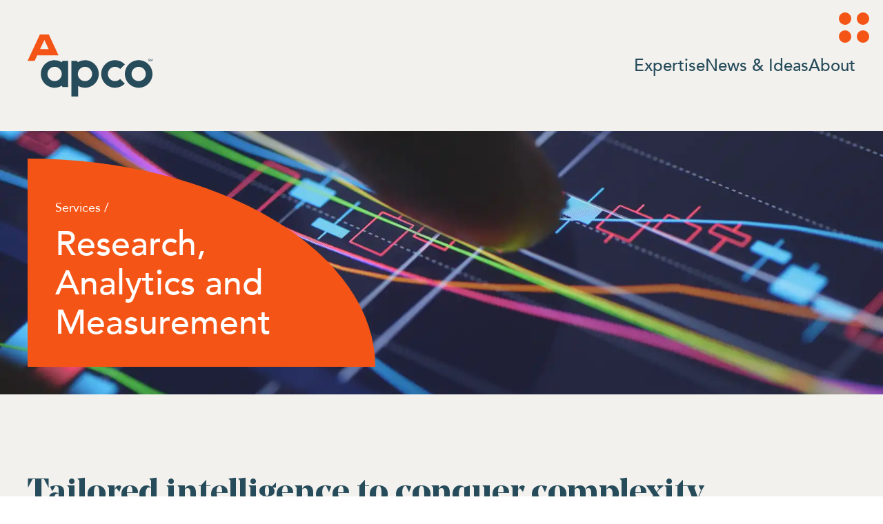

--- FILE ---
content_type: text/html
request_url: https://apcoworldwide.com/services/research-strategy/
body_size: 71254
content:
<!DOCTYPE html><html lang="en"><head><meta charSet="utf-8"/><meta http-equiv="x-ua-compatible" content="ie=edge"/><meta name="viewport" content="width=device-width, initial-scale=1, shrink-to-fit=no"/><meta name="generator" content="Gatsby 5.14.1"/><meta name="description" content="We approach client challenges with a belief that insights can come from anywhere – secondary research, social listening, digital analytics, opinion research, client data and third-party audience data." data-gatsby-head="true"/><meta name="image" content="/_gatsby/file/9fad6bde5fa5121e53788a70e7e742a2/research_finger-touch-on-the-stock-market-graph-2023-11-27-05-36-28-utc.jpg?u=http%3A%2F%2Fbuild.apcodev.net%2Fwp-content%2Fuploads%2F2019%2F01%2Fresearch_finger-touch-on-the-stock-market-graph-2023-11-27-05-36-28-utc.jpg" data-gatsby-head="true"/><meta name="lang" content="en" data-gatsby-head="true"/><meta name="twitter:card" content="summary_large_image" data-gatsby-head="true"/><meta name="twitter:title" content="Research, Analytics and Measurement" data-gatsby-head="true"/><meta name="twitter:url" content="https://apcoworldwide.com/services/research-strategy/" data-gatsby-head="true"/><meta name="twitter:description" content="We approach client challenges with a belief that insights can come from anywhere – secondary research, social listening, digital analytics, opinion research, client data and third-party audience data." data-gatsby-head="true"/><meta name="twitter:image" content="/_gatsby/file/9fad6bde5fa5121e53788a70e7e742a2/research_finger-touch-on-the-stock-market-graph-2023-11-27-05-36-28-utc.jpg?u=http%3A%2F%2Fbuild.apcodev.net%2Fwp-content%2Fuploads%2F2019%2F01%2Fresearch_finger-touch-on-the-stock-market-graph-2023-11-27-05-36-28-utc.jpg" data-gatsby-head="true"/><meta name="twitter:creator" content="@apcoworldwide" data-gatsby-head="true"/><meta name="og:title" content="Research, Analytics and Measurement" data-gatsby-head="true"/><meta name="og:url" content="https://apcoworldwide.com/services/research-strategy/" data-gatsby-head="true"/><meta name="og:image" content="/_gatsby/file/9fad6bde5fa5121e53788a70e7e742a2/research_finger-touch-on-the-stock-market-graph-2023-11-27-05-36-28-utc.jpg?u=http%3A%2F%2Fbuild.apcodev.net%2Fwp-content%2Fuploads%2F2019%2F01%2Fresearch_finger-touch-on-the-stock-market-graph-2023-11-27-05-36-28-utc.jpg" data-gatsby-head="true"/><meta name="og:type" content="website" data-gatsby-head="true"/><meta property="og:description" content="We approach client challenges with a belief that insights can come from anywhere – secondary research, social listening, digital analytics, opinion research, client data and third-party audience data." data-gatsby-head="true"/><meta name="og:image:secure_url" content="/_gatsby/file/9fad6bde5fa5121e53788a70e7e742a2/research_finger-touch-on-the-stock-market-graph-2023-11-27-05-36-28-utc.jpg?u=http%3A%2F%2Fbuild.apcodev.net%2Fwp-content%2Fuploads%2F2019%2F01%2Fresearch_finger-touch-on-the-stock-market-graph-2023-11-27-05-36-28-utc.jpg" data-gatsby-head="true"/><meta name="og:image:width" content="480" data-gatsby-head="true"/><meta name="og:image:height" content="480" data-gatsby-head="true"/><meta name="title" property="og:title" content="Research, Analytics and Measurement" data-gatsby-head="true"/><meta name="image" property="og:image" content="/_gatsby/file/9fad6bde5fa5121e53788a70e7e742a2/research_finger-touch-on-the-stock-market-graph-2023-11-27-05-36-28-utc.jpg?u=http%3A%2F%2Fbuild.apcodev.net%2Fwp-content%2Fuploads%2F2019%2F01%2Fresearch_finger-touch-on-the-stock-market-graph-2023-11-27-05-36-28-utc.jpg" data-gatsby-head="true"/><meta name="url" property="og:url" content="https://apcoworldwide.com/services/research-strategy/" data-gatsby-head="true"/><meta name="description" property="og:description" content="We approach client challenges with a belief that insights can come from anywhere – secondary research, social listening, digital analytics, opinion research, client data and third-party audience data." data-gatsby-head="true"/><style data-href="/styles.9b054b6a56d4b26eac15.css" data-identity="gatsby-global-css">/*! UIkit 3.23.4 | https://www.getuikit.com | (c) 2014 - 2025 YOOtheme | MIT License */:not(pre)>code,:not(pre)>kbd,:not(pre)>samp{background:#f8f8f8;padding:2px 6px}blockquote{color:#333}blockquote footer{color:#666}blockquote footer:before{content:"— "}pre{background:#fff;border:1px solid #e5e5e5;border-radius:3px;padding:10px}.uk-list-striped>:nth-of-type(odd){border-bottom:1px solid #e5e5e5;border-top:1px solid #e5e5e5}.uk-description-list>dt,.uk-table th{font-size:.875rem;font-weight:400;text-transform:uppercase}.uk-table th{color:#999}.uk-table-striped tbody tr:nth-of-type(odd),.uk-table-striped>tr:nth-of-type(odd){border-bottom:1px solid #e5e5e5;border-top:1px solid #e5e5e5}.uk-table tbody tr{transition:background-color .1s linear}.uk-table-striped tbody tr:nth-of-type(2n):last-child,.uk-table-striped>tr:nth-of-type(2n):last-child{border-bottom:1px solid #e5e5e5}.uk-icon-button{transition:.1s ease-in-out;transition-property:color,background-color}.uk-range::-webkit-slider-runnable-track{border-radius:500px}.uk-range::-moz-range-track{border-radius:500px}.uk-range::-webkit-slider-thumb{background:#fff;border:1px solid #ccc}.uk-range::-moz-range-thumb{background:#fff;border:1px solid #ccc}.uk-input,.uk-select,.uk-textarea{background:#fff;border:1px solid #e5e5e5;transition:.2s ease-in-out;transition-property:color,background-color,border}.uk-input:not(input),.uk-select:not(select){line-height:38px}.uk-input:focus,.uk-select:focus,.uk-textarea:focus{background-color:#fff;border-color:#1e87f0}.uk-input:disabled,.uk-select:disabled,.uk-textarea:disabled{border-color:#e5e5e5}.uk-form-small:not(select):not(input):not(textarea){line-height:28px}.uk-form-large:not(select):not(input):not(textarea){line-height:53px}.uk-form-danger,.uk-form-danger:focus{border-color:#f0506e}.uk-form-success,.uk-form-success:focus{border-color:#32d296}.uk-form-blank{border-color:transparent}.uk-form-blank:focus{border-color:#e5e5e5;border-style:solid}.uk-checkbox,.uk-radio{background-color:transparent;border:1px solid #ccc;transition:.2s ease-in-out;transition-property:background-color,border}.uk-checkbox:focus,.uk-radio:focus{background-color:transparent;border-color:#1e87f0}.uk-checkbox:checked,.uk-checkbox:indeterminate,.uk-radio:checked{border-color:transparent}.uk-checkbox:disabled,.uk-radio:disabled{border-color:#e5e5e5}.uk-form-label{color:#333;font-size:.875rem}.uk-form-stacked .uk-form-label{margin-bottom:5px}@media (max-width:959px){.uk-form-horizontal .uk-form-label{display:block;margin-bottom:5px}}.uk-button{font-size:.875rem;line-height:38px;text-transform:uppercase;transition:.1s ease-in-out;transition-property:color,background-color,border-color}.uk-button-default{background-color:transparent;border:1px solid #e5e5e5}.uk-button-default:hover{background-color:transparent;border-color:#b2b2b2}.uk-button-default.uk-active,.uk-button-default:active{background-color:transparent;border-color:#999}.uk-button-danger,.uk-button-primary,.uk-button-secondary{border:1px solid transparent}.uk-button-danger:disabled,.uk-button-default:disabled,.uk-button-primary:disabled,.uk-button-secondary:disabled{background-color:transparent;border-color:#e5e5e5}.uk-button-small{line-height:28px}.uk-button-large{font-size:.875rem;line-height:53px}.uk-button-text{position:relative}.uk-button-text:before{border-bottom:1px solid;bottom:0;content:"";left:0;position:absolute;right:100%;transition:right .3s ease-out}.uk-button-text:hover{color:#333}.uk-button-text:hover:before{right:0}.uk-button-text:disabled:before{display:none}.uk-button-group>.uk-button:nth-child(n+2),.uk-button-group>div:nth-child(n+2) .uk-button{margin-left:-1px}.uk-button-group .uk-button.uk-active,.uk-button-group .uk-button:active,.uk-button-group .uk-button:focus,.uk-button-group .uk-button:hover{position:relative;z-index:1}.uk-progress{border-radius:500px;overflow:hidden}.uk-card{transition:box-shadow .1s ease-in-out}.uk-card-badge{border-radius:2px;text-transform:uppercase}.uk-card-hover:not(.uk-card-default):not(.uk-card-primary):not(.uk-card-secondary):hover{background-color:#fff;box-shadow:0 14px 25px rgba(0,0,0,.16)}.uk-card-default{background-color:#fff;box-shadow:0 5px 15px rgba(0,0,0,.08)}.uk-card-default.uk-card-hover:hover{background-color:#fff;box-shadow:0 14px 25px rgba(0,0,0,.16)}.uk-card-default .uk-card-header{border-bottom:1px solid #e5e5e5}.uk-card-default .uk-card-footer{border-top:1px solid #e5e5e5}.uk-card-primary{box-shadow:0 5px 15px rgba(0,0,0,.08)}.uk-card-primary.uk-card-hover:hover{background-color:#1e87f0;box-shadow:0 14px 25px rgba(0,0,0,.16)}.uk-card-secondary{box-shadow:0 5px 15px rgba(0,0,0,.08)}.uk-card-secondary.uk-card-hover:hover{background-color:#222;box-shadow:0 14px 25px rgba(0,0,0,.16)}.uk-card-body>.uk-nav-default{margin-left:-30px;margin-right:-30px}.uk-card-body>.uk-nav-default:only-child{margin-bottom:-15px;margin-top:-15px}.uk-card-body>.uk-nav-default .uk-nav-divider,.uk-card-body>.uk-nav-default .uk-nav-header,.uk-card-body>.uk-nav-default>li>a{padding-left:30px;padding-right:30px}.uk-card-body>.uk-nav-default .uk-nav-sub{padding-left:45px}@media (min-width:1200px){.uk-card-body>.uk-nav-default{margin-left:-40px;margin-right:-40px}.uk-card-body>.uk-nav-default:only-child{margin-bottom:-25px;margin-top:-25px}.uk-card-body>.uk-nav-default .uk-nav-divider,.uk-card-body>.uk-nav-default .uk-nav-header,.uk-card-body>.uk-nav-default>li>a{padding-left:40px;padding-right:40px}.uk-card-body>.uk-nav-default .uk-nav-sub{padding-left:55px}}.uk-card-small>.uk-nav-default{margin-left:-20px;margin-right:-20px}.uk-card-small>.uk-nav-default:only-child{margin-bottom:-5px;margin-top:-5px}.uk-card-small>.uk-nav-default .uk-nav-divider,.uk-card-small>.uk-nav-default .uk-nav-header,.uk-card-small>.uk-nav-default>li>a{padding-left:20px;padding-right:20px}.uk-card-small>.uk-nav-default .uk-nav-sub{padding-left:35px}@media (min-width:1200px){.uk-card-large>.uk-nav-default,.uk-card-large>.uk-nav-default:only-child{margin:0}.uk-card-large>.uk-nav-default .uk-nav-divider,.uk-card-large>.uk-nav-default .uk-nav-header,.uk-card-large>.uk-nav-default>li>a{padding-left:0;padding-right:0}.uk-card-large>.uk-nav-default .uk-nav-sub{padding-left:15px}}.uk-close{transition:.1s ease-in-out;transition-property:color,opacity}.uk-totop{transition:color .1s ease-in-out}.uk-marker{border-radius:500px}.uk-alert-close{color:inherit;opacity:.4}.uk-alert-close:hover{color:inherit;opacity:.8}.uk-alert h1,.uk-alert h2,.uk-alert h3,.uk-alert h4,.uk-alert h5,.uk-alert h6{color:inherit}.uk-alert a:not([class]),.uk-alert a:not([class]):hover{color:inherit;text-decoration:underline}.uk-placeholder{background:0 0;border:1px dashed #e5e5e5}.uk-label{border-radius:2px;text-transform:uppercase}.uk-article-meta a{color:#999}.uk-article-meta a:hover{color:#666;text-decoration:none}.uk-comment-primary{background-color:#f8f8f8;padding:30px}.uk-search-default .uk-search-input{background:0 0;border:1px solid #e5e5e5}.uk-search-default .uk-search-input:focus{background-color:transparent;border-color:#1e87f0}.uk-search-navbar .uk-search-input{border:1px solid #e5e5e5}.uk-search-navbar .uk-search-input:focus{background-color:#fff;border-color:#1e87f0}.uk-search-medium .uk-search-input{background:0 0;border:1px solid #e5e5e5}.uk-search-medium .uk-search-input:focus{background-color:transparent;border-color:#1e87f0}.uk-search-large .uk-search-input{background:0 0;border:1px solid #e5e5e5}.uk-search-large .uk-search-input:focus{background-color:transparent;border-color:#1e87f0}.uk-accordion-title{overflow:hidden}.uk-accordion-title:before{background-image:url("data:image/svg+xml;charset=utf-8,%3Csvg xmlns='http://www.w3.org/2000/svg' width='13' height='13' viewBox='0 0 13 13'%3E%3Crect width='13' height='1' y='6' fill='%23666'/%3E%3Crect width='1' height='13' x='6' fill='%23666'/%3E%3C/svg%3E");background-position:50% 50%;background-repeat:no-repeat;content:"";float:right;height:1.4em;margin-left:10px;width:1.4em}.uk-open>.uk-accordion-title:before{background-image:url("data:image/svg+xml;charset=utf-8,%3Csvg xmlns='http://www.w3.org/2000/svg' width='13' height='13' viewBox='0 0 13 13'%3E%3Crect width='13' height='1' y='6' fill='%23666'/%3E%3C/svg%3E")}.uk-dropbar{background:#fff;padding:25px 15px}.uk-dropbar-top{box-shadow:0 12px 7px -6px rgba(0,0,0,.05)}.uk-dropbar-bottom{box-shadow:0 -12px 7px -6px rgba(0,0,0,.05)}.uk-dropbar-left{box-shadow:12px 0 7px -6px rgba(0,0,0,.05)}.uk-dropbar-right{box-shadow:-12px 0 7px -6px rgba(0,0,0,.05)}.uk-modal-header{background:#fff;border-bottom:1px solid #e5e5e5}.uk-modal-footer{background:#fff;border-top:1px solid #e5e5e5}.uk-modal-close-full{background:#fff;padding:10px;right:0;top:0}@media (min-width:960px){.uk-modal-close-full{padding:20px}}.uk-thumbnav>*>*{position:relative}.uk-thumbnav>*>:after{background-image:linear-gradient(180deg,hsla(0,0%,100%,0),hsla(0,0%,100%,.4));bottom:0;content:"";left:0;position:absolute;right:0;top:0;transition:opacity .1s ease-in-out}.uk-thumbnav>*>:hover:after,.uk-thumbnav>.uk-active>:after{opacity:0}.uk-iconnav>*>a{transition:.1s ease-in-out;transition-property:color,background-color}.uk-iconnav>*>a,.uk-nav-default{font-size:.875rem}.uk-nav-default .uk-nav-subtitle{font-size:12px}.uk-nav-default .uk-nav-sub{font-size:.875rem}.uk-nav-secondary>:not(.uk-nav-divider)+:not(.uk-nav-header,.uk-nav-divider){margin-top:0}.uk-nav-secondary>li>a{padding:10px}.uk-nav-secondary>li.uk-active>a,.uk-nav-secondary>li>a:hover{background-color:#f8f8f8}.uk-navbar-left,.uk-navbar-right,[class*=uk-navbar-center]{gap:15px}.uk-navbar-center-left{right:calc(100% + 15px)}.uk-navbar-center-right{left:calc(100% + 15px)}.uk-navbar-nav{gap:15px}.uk-navbar-item,.uk-navbar-nav>li>a,.uk-navbar-toggle{font-size:.875rem}.uk-navbar-nav>li>a{padding:0;text-transform:uppercase;transition:.1s ease-in-out;transition-property:color,background-color}.uk-navbar-item,.uk-navbar-toggle{padding:0}.uk-navbar-dropdown{--uk-position-offset:15px;background:#fff;box-shadow:0 5px 12px rgba(0,0,0,.15);padding:25px}.uk-navbar-dropdown-dropbar{box-shadow:none;padding:25px 0}.uk-navbar-dropdown-nav{font-size:.875rem}.uk-navbar-dropdown-nav .uk-nav-subtitle{font-size:12px}.uk-navbar-container{transition:.1s ease-in-out;transition-property:background-color}@media (min-width:960px){.uk-navbar-left,.uk-navbar-right,[class*=uk-navbar-center]{gap:30px}.uk-navbar-center-left{right:calc(100% + 30px)}.uk-navbar-center-right{left:calc(100% + 30px)}.uk-navbar-nav{gap:30px}}.uk-subnav>*>:first-child{font-size:.875rem;text-transform:uppercase;transition:.1s ease-in-out;transition-property:color,background-color}.uk-pagination>*>*{transition:color .1s ease-in-out}.uk-tab{position:relative}.uk-tab:before{border-bottom:1px solid #e5e5e5;bottom:0;content:"";left:20px;position:absolute;right:0}.uk-tab>*>a{border-bottom:1px solid transparent;font-size:.875rem;text-transform:uppercase;transition:color .1s ease-in-out}.uk-tab>.uk-active>a{border-color:#1e87f0}.uk-tab-bottom:before{bottom:auto;top:0}.uk-tab-bottom>*>a{border-bottom:none;border-top:1px solid transparent}.uk-tab-left:before{left:auto;right:0}.uk-tab-left:before,.uk-tab-right:before{border-bottom:none;border-left:1px solid #e5e5e5;bottom:0;top:0}.uk-tab-right:before{left:0;right:auto}.uk-tab-left>*>a{border-bottom:none;border-right:1px solid transparent}.uk-tab-right>*>a{border-bottom:none;border-left:1px solid transparent}.uk-tab .uk-dropdown{margin-left:30px}.uk-slidenav{transition:color .1s ease-in-out}.uk-dotnav>*>*{background:0 0;border:1px solid hsla(0,0%,40%,.4);transition:.2s ease-in-out;transition-property:background-color,border-color}.uk-dotnav>*>:active,.uk-dotnav>*>:hover,.uk-dotnav>.uk-active>*{border-color:transparent}.uk-dropdown{background:#fff;box-shadow:0 5px 12px rgba(0,0,0,.15);padding:25px}.uk-dropdown-dropbar{box-shadow:none;padding:5px 0 25px}.uk-dropdown-nav{font-size:.875rem}.uk-dropdown-nav .uk-nav-subtitle{font-size:12px}.uk-text-meta>a{color:#999}.uk-text-meta>a:hover{color:#666;text-decoration:none}.uk-text-background{background-image:linear-gradient(90deg,#1e87f0,#411ef0)}.uk-dropcap:first-letter,.uk-dropcap>p:first-of-type:first-letter{margin-bottom:-2px}.uk-card-primary.uk-card-body :not(pre)>code,.uk-card-primary.uk-card-body :not(pre)>kbd,.uk-card-primary.uk-card-body :not(pre)>samp,.uk-card-primary>:not([class*=uk-card-media]) :not(pre)>code,.uk-card-primary>:not([class*=uk-card-media]) :not(pre)>kbd,.uk-card-primary>:not([class*=uk-card-media]) :not(pre)>samp,.uk-card-secondary.uk-card-body :not(pre)>code,.uk-card-secondary.uk-card-body :not(pre)>kbd,.uk-card-secondary.uk-card-body :not(pre)>samp,.uk-card-secondary>:not([class*=uk-card-media]) :not(pre)>code,.uk-card-secondary>:not([class*=uk-card-media]) :not(pre)>kbd,.uk-card-secondary>:not([class*=uk-card-media]) :not(pre)>samp,.uk-light :not(pre)>code,.uk-light :not(pre)>kbd,.uk-light :not(pre)>samp,.uk-offcanvas-bar :not(pre)>code,.uk-offcanvas-bar :not(pre)>kbd,.uk-offcanvas-bar :not(pre)>samp,.uk-overlay-primary :not(pre)>code,.uk-overlay-primary :not(pre)>kbd,.uk-overlay-primary :not(pre)>samp,.uk-section-primary:not(.uk-preserve-color) :not(pre)>code,.uk-section-primary:not(.uk-preserve-color) :not(pre)>kbd,.uk-section-primary:not(.uk-preserve-color) :not(pre)>samp,.uk-section-secondary:not(.uk-preserve-color) :not(pre)>code,.uk-section-secondary:not(.uk-preserve-color) :not(pre)>kbd,.uk-section-secondary:not(.uk-preserve-color) :not(pre)>samp,.uk-tile-primary:not(.uk-preserve-color) :not(pre)>code,.uk-tile-primary:not(.uk-preserve-color) :not(pre)>kbd,.uk-tile-primary:not(.uk-preserve-color) :not(pre)>samp,.uk-tile-secondary:not(.uk-preserve-color) :not(pre)>code,.uk-tile-secondary:not(.uk-preserve-color) :not(pre)>kbd,.uk-tile-secondary:not(.uk-preserve-color) :not(pre)>samp{background-color:hsla(0,0%,100%,.1)}.uk-card-primary.uk-card-body blockquote,.uk-card-primary>:not([class*=uk-card-media]) blockquote,.uk-card-secondary.uk-card-body blockquote,.uk-card-secondary>:not([class*=uk-card-media]) blockquote,.uk-light blockquote,.uk-offcanvas-bar blockquote,.uk-overlay-primary blockquote,.uk-section-primary:not(.uk-preserve-color) blockquote,.uk-section-secondary:not(.uk-preserve-color) blockquote,.uk-tile-primary:not(.uk-preserve-color) blockquote,.uk-tile-secondary:not(.uk-preserve-color) blockquote{color:#fff}.uk-card-primary.uk-card-body blockquote footer,.uk-card-primary>:not([class*=uk-card-media]) blockquote footer,.uk-card-secondary.uk-card-body blockquote footer,.uk-card-secondary>:not([class*=uk-card-media]) blockquote footer,.uk-light blockquote footer,.uk-offcanvas-bar blockquote footer,.uk-overlay-primary blockquote footer,.uk-section-primary:not(.uk-preserve-color) blockquote footer,.uk-section-secondary:not(.uk-preserve-color) blockquote footer,.uk-tile-primary:not(.uk-preserve-color) blockquote footer,.uk-tile-secondary:not(.uk-preserve-color) blockquote footer{color:hsla(0,0%,100%,.7)}.uk-card-primary.uk-card-body .uk-list-striped>:nth-of-type(odd),.uk-card-primary.uk-card-body .uk-table-striped tbody tr:nth-of-type(odd),.uk-card-primary.uk-card-body .uk-table-striped>tr:nth-of-type(odd),.uk-card-primary>:not([class*=uk-card-media]) .uk-list-striped>:nth-of-type(odd),.uk-card-primary>:not([class*=uk-card-media]) .uk-table-striped tbody tr:nth-of-type(odd),.uk-card-primary>:not([class*=uk-card-media]) .uk-table-striped>tr:nth-of-type(odd),.uk-card-secondary.uk-card-body .uk-list-striped>:nth-of-type(odd),.uk-card-secondary.uk-card-body .uk-table-striped tbody tr:nth-of-type(odd),.uk-card-secondary.uk-card-body .uk-table-striped>tr:nth-of-type(odd),.uk-card-secondary>:not([class*=uk-card-media]) .uk-list-striped>:nth-of-type(odd),.uk-card-secondary>:not([class*=uk-card-media]) .uk-table-striped tbody tr:nth-of-type(odd),.uk-card-secondary>:not([class*=uk-card-media]) .uk-table-striped>tr:nth-of-type(odd),.uk-light .uk-list-striped>:nth-of-type(odd),.uk-light .uk-table-striped tbody tr:nth-of-type(odd),.uk-light .uk-table-striped>tr:nth-of-type(odd),.uk-offcanvas-bar .uk-list-striped>:nth-of-type(odd),.uk-offcanvas-bar .uk-table-striped tbody tr:nth-of-type(odd),.uk-offcanvas-bar .uk-table-striped>tr:nth-of-type(odd),.uk-overlay-primary .uk-list-striped>:nth-of-type(odd),.uk-overlay-primary .uk-table-striped tbody tr:nth-of-type(odd),.uk-overlay-primary .uk-table-striped>tr:nth-of-type(odd),.uk-section-primary:not(.uk-preserve-color) .uk-list-striped>:nth-of-type(odd),.uk-section-primary:not(.uk-preserve-color) .uk-table-striped tbody tr:nth-of-type(odd),.uk-section-primary:not(.uk-preserve-color) .uk-table-striped>tr:nth-of-type(odd),.uk-section-secondary:not(.uk-preserve-color) .uk-list-striped>:nth-of-type(odd),.uk-section-secondary:not(.uk-preserve-color) .uk-table-striped tbody tr:nth-of-type(odd),.uk-section-secondary:not(.uk-preserve-color) .uk-table-striped>tr:nth-of-type(odd),.uk-tile-primary:not(.uk-preserve-color) .uk-list-striped>:nth-of-type(odd),.uk-tile-primary:not(.uk-preserve-color) .uk-table-striped tbody tr:nth-of-type(odd),.uk-tile-primary:not(.uk-preserve-color) .uk-table-striped>tr:nth-of-type(odd),.uk-tile-secondary:not(.uk-preserve-color) .uk-list-striped>:nth-of-type(odd),.uk-tile-secondary:not(.uk-preserve-color) .uk-table-striped tbody tr:nth-of-type(odd),.uk-tile-secondary:not(.uk-preserve-color) .uk-table-striped>tr:nth-of-type(odd){border-bottom-color:hsla(0,0%,100%,.2);border-top-color:hsla(0,0%,100%,.2)}.uk-card-primary.uk-card-body .uk-range::-webkit-slider-thumb,.uk-card-primary>:not([class*=uk-card-media]) .uk-range::-webkit-slider-thumb,.uk-card-secondary.uk-card-body .uk-range::-webkit-slider-thumb,.uk-card-secondary>:not([class*=uk-card-media]) .uk-range::-webkit-slider-thumb,.uk-light .uk-range::-webkit-slider-thumb,.uk-offcanvas-bar .uk-range::-webkit-slider-thumb,.uk-overlay-primary .uk-range::-webkit-slider-thumb,.uk-section-primary:not(.uk-preserve-color) .uk-range::-webkit-slider-thumb,.uk-section-secondary:not(.uk-preserve-color) .uk-range::-webkit-slider-thumb,.uk-tile-primary:not(.uk-preserve-color) .uk-range::-webkit-slider-thumb,.uk-tile-secondary:not(.uk-preserve-color) .uk-range::-webkit-slider-thumb{background:grey;border-color:#e6e6e6}.uk-card-primary.uk-card-body .uk-range::-moz-range-thumb,.uk-card-primary>:not([class*=uk-card-media]) .uk-range::-moz-range-thumb,.uk-card-secondary.uk-card-body .uk-range::-moz-range-thumb,.uk-card-secondary>:not([class*=uk-card-media]) .uk-range::-moz-range-thumb,.uk-light .uk-range::-moz-range-thumb,.uk-offcanvas-bar .uk-range::-moz-range-thumb,.uk-overlay-primary .uk-range::-moz-range-thumb,.uk-section-primary:not(.uk-preserve-color) .uk-range::-moz-range-thumb,.uk-section-secondary:not(.uk-preserve-color) .uk-range::-moz-range-thumb,.uk-tile-primary:not(.uk-preserve-color) .uk-range::-moz-range-thumb,.uk-tile-secondary:not(.uk-preserve-color) .uk-range::-moz-range-thumb{background:grey;border-color:#e6e6e6}.uk-card-primary.uk-card-body .uk-input,.uk-card-primary.uk-card-body .uk-select,.uk-card-primary.uk-card-body .uk-textarea,.uk-card-primary>:not([class*=uk-card-media]) .uk-input,.uk-card-primary>:not([class*=uk-card-media]) .uk-select,.uk-card-primary>:not([class*=uk-card-media]) .uk-textarea,.uk-card-secondary.uk-card-body .uk-input,.uk-card-secondary.uk-card-body .uk-select,.uk-card-secondary.uk-card-body .uk-textarea,.uk-card-secondary>:not([class*=uk-card-media]) .uk-input,.uk-card-secondary>:not([class*=uk-card-media]) .uk-select,.uk-card-secondary>:not([class*=uk-card-media]) .uk-textarea,.uk-light .uk-input,.uk-light .uk-select,.uk-light .uk-textarea,.uk-offcanvas-bar .uk-input,.uk-offcanvas-bar .uk-select,.uk-offcanvas-bar .uk-textarea,.uk-overlay-primary .uk-input,.uk-overlay-primary .uk-select,.uk-overlay-primary .uk-textarea,.uk-section-primary:not(.uk-preserve-color) .uk-input,.uk-section-primary:not(.uk-preserve-color) .uk-select,.uk-section-primary:not(.uk-preserve-color) .uk-textarea,.uk-section-secondary:not(.uk-preserve-color) .uk-input,.uk-section-secondary:not(.uk-preserve-color) .uk-select,.uk-section-secondary:not(.uk-preserve-color) .uk-textarea,.uk-tile-primary:not(.uk-preserve-color) .uk-input,.uk-tile-primary:not(.uk-preserve-color) .uk-select,.uk-tile-primary:not(.uk-preserve-color) .uk-textarea,.uk-tile-secondary:not(.uk-preserve-color) .uk-input,.uk-tile-secondary:not(.uk-preserve-color) .uk-select,.uk-tile-secondary:not(.uk-preserve-color) .uk-textarea{border-color:hsla(0,0%,100%,.2)}.uk-card-primary.uk-card-body .uk-input:focus,.uk-card-primary.uk-card-body .uk-select:focus,.uk-card-primary.uk-card-body .uk-textarea:focus,.uk-card-primary>:not([class*=uk-card-media]) .uk-input:focus,.uk-card-primary>:not([class*=uk-card-media]) .uk-select:focus,.uk-card-primary>:not([class*=uk-card-media]) .uk-textarea:focus,.uk-card-secondary.uk-card-body .uk-input:focus,.uk-card-secondary.uk-card-body .uk-select:focus,.uk-card-secondary.uk-card-body .uk-textarea:focus,.uk-card-secondary>:not([class*=uk-card-media]) .uk-input:focus,.uk-card-secondary>:not([class*=uk-card-media]) .uk-select:focus,.uk-card-secondary>:not([class*=uk-card-media]) .uk-textarea:focus,.uk-light .uk-input:focus,.uk-light .uk-select:focus,.uk-light .uk-textarea:focus,.uk-offcanvas-bar .uk-input:focus,.uk-offcanvas-bar .uk-select:focus,.uk-offcanvas-bar .uk-textarea:focus,.uk-overlay-primary .uk-input:focus,.uk-overlay-primary .uk-select:focus,.uk-overlay-primary .uk-textarea:focus,.uk-section-primary:not(.uk-preserve-color) .uk-input:focus,.uk-section-primary:not(.uk-preserve-color) .uk-select:focus,.uk-section-primary:not(.uk-preserve-color) .uk-textarea:focus,.uk-section-secondary:not(.uk-preserve-color) .uk-input:focus,.uk-section-secondary:not(.uk-preserve-color) .uk-select:focus,.uk-section-secondary:not(.uk-preserve-color) .uk-textarea:focus,.uk-tile-primary:not(.uk-preserve-color) .uk-input:focus,.uk-tile-primary:not(.uk-preserve-color) .uk-select:focus,.uk-tile-primary:not(.uk-preserve-color) .uk-textarea:focus,.uk-tile-secondary:not(.uk-preserve-color) .uk-input:focus,.uk-tile-secondary:not(.uk-preserve-color) .uk-select:focus,.uk-tile-secondary:not(.uk-preserve-color) .uk-textarea:focus{border-color:hsla(0,0%,100%,.7)}.uk-card-primary.uk-card-body .uk-checkbox,.uk-card-primary.uk-card-body .uk-radio,.uk-card-primary>:not([class*=uk-card-media]) .uk-checkbox,.uk-card-primary>:not([class*=uk-card-media]) .uk-radio,.uk-card-secondary.uk-card-body .uk-checkbox,.uk-card-secondary.uk-card-body .uk-radio,.uk-card-secondary>:not([class*=uk-card-media]) .uk-checkbox,.uk-card-secondary>:not([class*=uk-card-media]) .uk-radio,.uk-light .uk-checkbox,.uk-light .uk-radio,.uk-offcanvas-bar .uk-checkbox,.uk-offcanvas-bar .uk-radio,.uk-overlay-primary .uk-checkbox,.uk-overlay-primary .uk-radio,.uk-section-primary:not(.uk-preserve-color) .uk-checkbox,.uk-section-primary:not(.uk-preserve-color) .uk-radio,.uk-section-secondary:not(.uk-preserve-color) .uk-checkbox,.uk-section-secondary:not(.uk-preserve-color) .uk-radio,.uk-tile-primary:not(.uk-preserve-color) .uk-checkbox,.uk-tile-primary:not(.uk-preserve-color) .uk-radio,.uk-tile-secondary:not(.uk-preserve-color) .uk-checkbox,.uk-tile-secondary:not(.uk-preserve-color) .uk-radio{border-color:hsla(0,0%,100%,.2)}.uk-card-primary.uk-card-body .uk-checkbox:focus,.uk-card-primary.uk-card-body .uk-radio:focus,.uk-card-primary>:not([class*=uk-card-media]) .uk-checkbox:focus,.uk-card-primary>:not([class*=uk-card-media]) .uk-radio:focus,.uk-card-secondary.uk-card-body .uk-checkbox:focus,.uk-card-secondary.uk-card-body .uk-radio:focus,.uk-card-secondary>:not([class*=uk-card-media]) .uk-checkbox:focus,.uk-card-secondary>:not([class*=uk-card-media]) .uk-radio:focus,.uk-light .uk-checkbox:focus,.uk-light .uk-radio:focus,.uk-offcanvas-bar .uk-checkbox:focus,.uk-offcanvas-bar .uk-radio:focus,.uk-overlay-primary .uk-checkbox:focus,.uk-overlay-primary .uk-radio:focus,.uk-section-primary:not(.uk-preserve-color) .uk-checkbox:focus,.uk-section-primary:not(.uk-preserve-color) .uk-radio:focus,.uk-section-secondary:not(.uk-preserve-color) .uk-checkbox:focus,.uk-section-secondary:not(.uk-preserve-color) .uk-radio:focus,.uk-tile-primary:not(.uk-preserve-color) .uk-checkbox:focus,.uk-tile-primary:not(.uk-preserve-color) .uk-radio:focus,.uk-tile-secondary:not(.uk-preserve-color) .uk-checkbox:focus,.uk-tile-secondary:not(.uk-preserve-color) .uk-radio:focus{border-color:hsla(0,0%,100%,.7)}.uk-card-primary.uk-card-body .uk-checkbox:checked,.uk-card-primary.uk-card-body .uk-checkbox:indeterminate,.uk-card-primary.uk-card-body .uk-radio:checked,.uk-card-primary>:not([class*=uk-card-media]) .uk-checkbox:checked,.uk-card-primary>:not([class*=uk-card-media]) .uk-checkbox:indeterminate,.uk-card-primary>:not([class*=uk-card-media]) .uk-radio:checked,.uk-card-secondary.uk-card-body .uk-checkbox:checked,.uk-card-secondary.uk-card-body .uk-checkbox:indeterminate,.uk-card-secondary.uk-card-body .uk-radio:checked,.uk-card-secondary>:not([class*=uk-card-media]) .uk-checkbox:checked,.uk-card-secondary>:not([class*=uk-card-media]) .uk-checkbox:indeterminate,.uk-card-secondary>:not([class*=uk-card-media]) .uk-radio:checked,.uk-light .uk-checkbox:checked,.uk-light .uk-checkbox:indeterminate,.uk-light .uk-radio:checked,.uk-offcanvas-bar .uk-checkbox:checked,.uk-offcanvas-bar .uk-checkbox:indeterminate,.uk-offcanvas-bar .uk-radio:checked,.uk-overlay-primary .uk-checkbox:checked,.uk-overlay-primary .uk-checkbox:indeterminate,.uk-overlay-primary .uk-radio:checked,.uk-section-primary:not(.uk-preserve-color) .uk-checkbox:checked,.uk-section-primary:not(.uk-preserve-color) .uk-checkbox:indeterminate,.uk-section-primary:not(.uk-preserve-color) .uk-radio:checked,.uk-section-secondary:not(.uk-preserve-color) .uk-checkbox:checked,.uk-section-secondary:not(.uk-preserve-color) .uk-checkbox:indeterminate,.uk-section-secondary:not(.uk-preserve-color) .uk-radio:checked,.uk-tile-primary:not(.uk-preserve-color) .uk-checkbox:checked,.uk-tile-primary:not(.uk-preserve-color) .uk-checkbox:indeterminate,.uk-tile-primary:not(.uk-preserve-color) .uk-radio:checked,.uk-tile-secondary:not(.uk-preserve-color) .uk-checkbox:checked,.uk-tile-secondary:not(.uk-preserve-color) .uk-checkbox:indeterminate,.uk-tile-secondary:not(.uk-preserve-color) .uk-radio:checked{border-color:#fff}.uk-card-primary.uk-card-body .uk-form-label,.uk-card-primary>:not([class*=uk-card-media]) .uk-form-label,.uk-card-secondary.uk-card-body .uk-form-label,.uk-card-secondary>:not([class*=uk-card-media]) .uk-form-label,.uk-light .uk-form-label,.uk-offcanvas-bar .uk-form-label,.uk-overlay-primary .uk-form-label,.uk-section-primary:not(.uk-preserve-color) .uk-form-label,.uk-section-secondary:not(.uk-preserve-color) .uk-form-label,.uk-tile-primary:not(.uk-preserve-color) .uk-form-label,.uk-tile-secondary:not(.uk-preserve-color) .uk-form-label{color:#fff}.uk-card-primary.uk-card-body .uk-button-default,.uk-card-primary>:not([class*=uk-card-media]) .uk-button-default,.uk-card-secondary.uk-card-body .uk-button-default,.uk-card-secondary>:not([class*=uk-card-media]) .uk-button-default,.uk-light .uk-button-default,.uk-offcanvas-bar .uk-button-default,.uk-overlay-primary .uk-button-default,.uk-section-primary:not(.uk-preserve-color) .uk-button-default,.uk-section-secondary:not(.uk-preserve-color) .uk-button-default,.uk-tile-primary:not(.uk-preserve-color) .uk-button-default,.uk-tile-secondary:not(.uk-preserve-color) .uk-button-default{background-color:transparent;border-color:hsla(0,0%,100%,.7);color:#fff}.uk-card-primary.uk-card-body .uk-button-default.uk-active,.uk-card-primary.uk-card-body .uk-button-default:active,.uk-card-primary.uk-card-body .uk-button-default:hover,.uk-card-primary>:not([class*=uk-card-media]) .uk-button-default.uk-active,.uk-card-primary>:not([class*=uk-card-media]) .uk-button-default:active,.uk-card-primary>:not([class*=uk-card-media]) .uk-button-default:hover,.uk-card-secondary.uk-card-body .uk-button-default.uk-active,.uk-card-secondary.uk-card-body .uk-button-default:active,.uk-card-secondary.uk-card-body .uk-button-default:hover,.uk-card-secondary>:not([class*=uk-card-media]) .uk-button-default.uk-active,.uk-card-secondary>:not([class*=uk-card-media]) .uk-button-default:active,.uk-card-secondary>:not([class*=uk-card-media]) .uk-button-default:hover,.uk-light .uk-button-default.uk-active,.uk-light .uk-button-default:active,.uk-light .uk-button-default:hover,.uk-offcanvas-bar .uk-button-default.uk-active,.uk-offcanvas-bar .uk-button-default:active,.uk-offcanvas-bar .uk-button-default:hover,.uk-overlay-primary .uk-button-default.uk-active,.uk-overlay-primary .uk-button-default:active,.uk-overlay-primary .uk-button-default:hover,.uk-section-primary:not(.uk-preserve-color) .uk-button-default.uk-active,.uk-section-primary:not(.uk-preserve-color) .uk-button-default:active,.uk-section-primary:not(.uk-preserve-color) .uk-button-default:hover,.uk-section-secondary:not(.uk-preserve-color) .uk-button-default.uk-active,.uk-section-secondary:not(.uk-preserve-color) .uk-button-default:active,.uk-section-secondary:not(.uk-preserve-color) .uk-button-default:hover,.uk-tile-primary:not(.uk-preserve-color) .uk-button-default.uk-active,.uk-tile-primary:not(.uk-preserve-color) .uk-button-default:active,.uk-tile-primary:not(.uk-preserve-color) .uk-button-default:hover,.uk-tile-secondary:not(.uk-preserve-color) .uk-button-default.uk-active,.uk-tile-secondary:not(.uk-preserve-color) .uk-button-default:active,.uk-tile-secondary:not(.uk-preserve-color) .uk-button-default:hover{background-color:transparent;border-color:#fff;color:#fff}.uk-card-primary.uk-card-body .uk-button-text:before,.uk-card-primary>:not([class*=uk-card-media]) .uk-button-text:before,.uk-card-secondary.uk-card-body .uk-button-text:before,.uk-card-secondary>:not([class*=uk-card-media]) .uk-button-text:before,.uk-light .uk-button-text:before,.uk-offcanvas-bar .uk-button-text:before,.uk-overlay-primary .uk-button-text:before,.uk-section-primary:not(.uk-preserve-color) .uk-button-text:before,.uk-section-secondary:not(.uk-preserve-color) .uk-button-text:before,.uk-tile-primary:not(.uk-preserve-color) .uk-button-text:before,.uk-tile-secondary:not(.uk-preserve-color) .uk-button-text:before{border-bottom-color:#fff}.uk-card-primary.uk-card-body .uk-button-text:hover,.uk-card-primary>:not([class*=uk-card-media]) .uk-button-text:hover,.uk-card-secondary.uk-card-body .uk-button-text:hover,.uk-card-secondary>:not([class*=uk-card-media]) .uk-button-text:hover,.uk-light .uk-button-text:hover,.uk-offcanvas-bar .uk-button-text:hover,.uk-overlay-primary .uk-button-text:hover,.uk-section-primary:not(.uk-preserve-color) .uk-button-text:hover,.uk-section-secondary:not(.uk-preserve-color) .uk-button-text:hover,.uk-tile-primary:not(.uk-preserve-color) .uk-button-text:hover,.uk-tile-secondary:not(.uk-preserve-color) .uk-button-text:hover{color:#fff}.uk-card-primary.uk-card-body .uk-search-default .uk-search-input,.uk-card-primary>:not([class*=uk-card-media]) .uk-search-default .uk-search-input,.uk-card-secondary.uk-card-body .uk-search-default .uk-search-input,.uk-card-secondary>:not([class*=uk-card-media]) .uk-search-default .uk-search-input,.uk-light .uk-search-default .uk-search-input,.uk-offcanvas-bar .uk-search-default .uk-search-input,.uk-overlay-primary .uk-search-default .uk-search-input,.uk-section-primary:not(.uk-preserve-color) .uk-search-default .uk-search-input,.uk-section-secondary:not(.uk-preserve-color) .uk-search-default .uk-search-input,.uk-tile-primary:not(.uk-preserve-color) .uk-search-default .uk-search-input,.uk-tile-secondary:not(.uk-preserve-color) .uk-search-default .uk-search-input{background-color:transparent;border-color:hsla(0,0%,100%,.2)}.uk-card-primary.uk-card-body .uk-search-default .uk-search-input:focus,.uk-card-primary>:not([class*=uk-card-media]) .uk-search-default .uk-search-input:focus,.uk-card-secondary.uk-card-body .uk-search-default .uk-search-input:focus,.uk-card-secondary>:not([class*=uk-card-media]) .uk-search-default .uk-search-input:focus,.uk-light .uk-search-default .uk-search-input:focus,.uk-offcanvas-bar .uk-search-default .uk-search-input:focus,.uk-overlay-primary .uk-search-default .uk-search-input:focus,.uk-section-primary:not(.uk-preserve-color) .uk-search-default .uk-search-input:focus,.uk-section-secondary:not(.uk-preserve-color) .uk-search-default .uk-search-input:focus,.uk-tile-primary:not(.uk-preserve-color) .uk-search-default .uk-search-input:focus,.uk-tile-secondary:not(.uk-preserve-color) .uk-search-default .uk-search-input:focus{background-color:rgba(0,0,0,.05)}.uk-card-primary.uk-card-body .uk-search-navbar .uk-search-input,.uk-card-primary>:not([class*=uk-card-media]) .uk-search-navbar .uk-search-input,.uk-card-secondary.uk-card-body .uk-search-navbar .uk-search-input,.uk-card-secondary>:not([class*=uk-card-media]) .uk-search-navbar .uk-search-input,.uk-light .uk-search-navbar .uk-search-input,.uk-offcanvas-bar .uk-search-navbar .uk-search-input,.uk-overlay-primary .uk-search-navbar .uk-search-input,.uk-section-primary:not(.uk-preserve-color) .uk-search-navbar .uk-search-input,.uk-section-secondary:not(.uk-preserve-color) .uk-search-navbar .uk-search-input,.uk-tile-primary:not(.uk-preserve-color) .uk-search-navbar .uk-search-input,.uk-tile-secondary:not(.uk-preserve-color) .uk-search-navbar .uk-search-input{background-color:transparent;border-color:hsla(0,0%,100%,.2)}.uk-card-primary.uk-card-body .uk-search-navbar .uk-search-input:focus,.uk-card-primary>:not([class*=uk-card-media]) .uk-search-navbar .uk-search-input:focus,.uk-card-secondary.uk-card-body .uk-search-navbar .uk-search-input:focus,.uk-card-secondary>:not([class*=uk-card-media]) .uk-search-navbar .uk-search-input:focus,.uk-light .uk-search-navbar .uk-search-input:focus,.uk-offcanvas-bar .uk-search-navbar .uk-search-input:focus,.uk-overlay-primary .uk-search-navbar .uk-search-input:focus,.uk-section-primary:not(.uk-preserve-color) .uk-search-navbar .uk-search-input:focus,.uk-section-secondary:not(.uk-preserve-color) .uk-search-navbar .uk-search-input:focus,.uk-tile-primary:not(.uk-preserve-color) .uk-search-navbar .uk-search-input:focus,.uk-tile-secondary:not(.uk-preserve-color) .uk-search-navbar .uk-search-input:focus{background-color:rgba(0,0,0,.05)}.uk-card-primary.uk-card-body .uk-search-medium .uk-search-input,.uk-card-primary>:not([class*=uk-card-media]) .uk-search-medium .uk-search-input,.uk-card-secondary.uk-card-body .uk-search-medium .uk-search-input,.uk-card-secondary>:not([class*=uk-card-media]) .uk-search-medium .uk-search-input,.uk-light .uk-search-medium .uk-search-input,.uk-offcanvas-bar .uk-search-medium .uk-search-input,.uk-overlay-primary .uk-search-medium .uk-search-input,.uk-section-primary:not(.uk-preserve-color) .uk-search-medium .uk-search-input,.uk-section-secondary:not(.uk-preserve-color) .uk-search-medium .uk-search-input,.uk-tile-primary:not(.uk-preserve-color) .uk-search-medium .uk-search-input,.uk-tile-secondary:not(.uk-preserve-color) .uk-search-medium .uk-search-input{background-color:transparent;border-color:hsla(0,0%,100%,.2)}.uk-card-primary.uk-card-body .uk-search-medium .uk-search-input:focus,.uk-card-primary>:not([class*=uk-card-media]) .uk-search-medium .uk-search-input:focus,.uk-card-secondary.uk-card-body .uk-search-medium .uk-search-input:focus,.uk-card-secondary>:not([class*=uk-card-media]) .uk-search-medium .uk-search-input:focus,.uk-light .uk-search-medium .uk-search-input:focus,.uk-offcanvas-bar .uk-search-medium .uk-search-input:focus,.uk-overlay-primary .uk-search-medium .uk-search-input:focus,.uk-section-primary:not(.uk-preserve-color) .uk-search-medium .uk-search-input:focus,.uk-section-secondary:not(.uk-preserve-color) .uk-search-medium .uk-search-input:focus,.uk-tile-primary:not(.uk-preserve-color) .uk-search-medium .uk-search-input:focus,.uk-tile-secondary:not(.uk-preserve-color) .uk-search-medium .uk-search-input:focus{background-color:rgba(0,0,0,.05)}.uk-card-primary.uk-card-body .uk-search-large .uk-search-input,.uk-card-primary>:not([class*=uk-card-media]) .uk-search-large .uk-search-input,.uk-card-secondary.uk-card-body .uk-search-large .uk-search-input,.uk-card-secondary>:not([class*=uk-card-media]) .uk-search-large .uk-search-input,.uk-light .uk-search-large .uk-search-input,.uk-offcanvas-bar .uk-search-large .uk-search-input,.uk-overlay-primary .uk-search-large .uk-search-input,.uk-section-primary:not(.uk-preserve-color) .uk-search-large .uk-search-input,.uk-section-secondary:not(.uk-preserve-color) .uk-search-large .uk-search-input,.uk-tile-primary:not(.uk-preserve-color) .uk-search-large .uk-search-input,.uk-tile-secondary:not(.uk-preserve-color) .uk-search-large .uk-search-input{background-color:transparent;border-color:hsla(0,0%,100%,.2)}.uk-card-primary.uk-card-body .uk-search-large .uk-search-input:focus,.uk-card-primary>:not([class*=uk-card-media]) .uk-search-large .uk-search-input:focus,.uk-card-secondary.uk-card-body .uk-search-large .uk-search-input:focus,.uk-card-secondary>:not([class*=uk-card-media]) .uk-search-large .uk-search-input:focus,.uk-light .uk-search-large .uk-search-input:focus,.uk-offcanvas-bar .uk-search-large .uk-search-input:focus,.uk-overlay-primary .uk-search-large .uk-search-input:focus,.uk-section-primary:not(.uk-preserve-color) .uk-search-large .uk-search-input:focus,.uk-section-secondary:not(.uk-preserve-color) .uk-search-large .uk-search-input:focus,.uk-tile-primary:not(.uk-preserve-color) .uk-search-large .uk-search-input:focus,.uk-tile-secondary:not(.uk-preserve-color) .uk-search-large .uk-search-input:focus{background-color:rgba(0,0,0,.05)}.uk-card-primary.uk-card-body .uk-thumbnav>*>:after,.uk-card-primary>:not([class*=uk-card-media]) .uk-thumbnav>*>:after,.uk-card-secondary.uk-card-body .uk-thumbnav>*>:after,.uk-card-secondary>:not([class*=uk-card-media]) .uk-thumbnav>*>:after,.uk-light .uk-thumbnav>*>:after,.uk-offcanvas-bar .uk-thumbnav>*>:after,.uk-overlay-primary .uk-thumbnav>*>:after,.uk-section-primary:not(.uk-preserve-color) .uk-thumbnav>*>:after,.uk-section-secondary:not(.uk-preserve-color) .uk-thumbnav>*>:after,.uk-tile-primary:not(.uk-preserve-color) .uk-thumbnav>*>:after,.uk-tile-secondary:not(.uk-preserve-color) .uk-thumbnav>*>:after{background-image:linear-gradient(180deg,transparent,rgba(0,0,0,.4))}.uk-card-primary.uk-card-body .uk-nav-secondary>li.uk-active>a,.uk-card-primary.uk-card-body .uk-nav-secondary>li>a:hover,.uk-card-primary>:not([class*=uk-card-media]) .uk-nav-secondary>li.uk-active>a,.uk-card-primary>:not([class*=uk-card-media]) .uk-nav-secondary>li>a:hover,.uk-card-secondary.uk-card-body .uk-nav-secondary>li.uk-active>a,.uk-card-secondary.uk-card-body .uk-nav-secondary>li>a:hover,.uk-card-secondary>:not([class*=uk-card-media]) .uk-nav-secondary>li.uk-active>a,.uk-card-secondary>:not([class*=uk-card-media]) .uk-nav-secondary>li>a:hover,.uk-light .uk-nav-secondary>li.uk-active>a,.uk-light .uk-nav-secondary>li>a:hover,.uk-offcanvas-bar .uk-nav-secondary>li.uk-active>a,.uk-offcanvas-bar .uk-nav-secondary>li>a:hover,.uk-overlay-primary .uk-nav-secondary>li.uk-active>a,.uk-overlay-primary .uk-nav-secondary>li>a:hover,.uk-section-primary:not(.uk-preserve-color) .uk-nav-secondary>li.uk-active>a,.uk-section-primary:not(.uk-preserve-color) .uk-nav-secondary>li>a:hover,.uk-section-secondary:not(.uk-preserve-color) .uk-nav-secondary>li.uk-active>a,.uk-section-secondary:not(.uk-preserve-color) .uk-nav-secondary>li>a:hover,.uk-tile-primary:not(.uk-preserve-color) .uk-nav-secondary>li.uk-active>a,.uk-tile-primary:not(.uk-preserve-color) .uk-nav-secondary>li>a:hover,.uk-tile-secondary:not(.uk-preserve-color) .uk-nav-secondary>li.uk-active>a,.uk-tile-secondary:not(.uk-preserve-color) .uk-nav-secondary>li>a:hover{background-color:hsla(0,0%,100%,.1)}.uk-card-primary.uk-card-body .uk-tab:before,.uk-card-primary>:not([class*=uk-card-media]) .uk-tab:before,.uk-card-secondary.uk-card-body .uk-tab:before,.uk-card-secondary>:not([class*=uk-card-media]) .uk-tab:before,.uk-light .uk-tab:before,.uk-offcanvas-bar .uk-tab:before,.uk-overlay-primary .uk-tab:before,.uk-section-primary:not(.uk-preserve-color) .uk-tab:before,.uk-section-secondary:not(.uk-preserve-color) .uk-tab:before,.uk-tile-primary:not(.uk-preserve-color) .uk-tab:before,.uk-tile-secondary:not(.uk-preserve-color) .uk-tab:before{border-color:hsla(0,0%,100%,.2)}.uk-card-primary.uk-card-body .uk-tab>.uk-active>a,.uk-card-primary>:not([class*=uk-card-media]) .uk-tab>.uk-active>a,.uk-card-secondary.uk-card-body .uk-tab>.uk-active>a,.uk-card-secondary>:not([class*=uk-card-media]) .uk-tab>.uk-active>a,.uk-light .uk-tab>.uk-active>a,.uk-offcanvas-bar .uk-tab>.uk-active>a,.uk-overlay-primary .uk-tab>.uk-active>a,.uk-section-primary:not(.uk-preserve-color) .uk-tab>.uk-active>a,.uk-section-secondary:not(.uk-preserve-color) .uk-tab>.uk-active>a,.uk-tile-primary:not(.uk-preserve-color) .uk-tab>.uk-active>a,.uk-tile-secondary:not(.uk-preserve-color) .uk-tab>.uk-active>a{border-color:#fff}.uk-card-primary.uk-card-body .uk-dotnav>*>*,.uk-card-primary>:not([class*=uk-card-media]) .uk-dotnav>*>*,.uk-card-secondary.uk-card-body .uk-dotnav>*>*,.uk-card-secondary>:not([class*=uk-card-media]) .uk-dotnav>*>*,.uk-light .uk-dotnav>*>*,.uk-offcanvas-bar .uk-dotnav>*>*,.uk-overlay-primary .uk-dotnav>*>*,.uk-section-primary:not(.uk-preserve-color) .uk-dotnav>*>*,.uk-section-secondary:not(.uk-preserve-color) .uk-dotnav>*>*,.uk-tile-primary:not(.uk-preserve-color) .uk-dotnav>*>*,.uk-tile-secondary:not(.uk-preserve-color) .uk-dotnav>*>*{background-color:transparent;border-color:hsla(0,0%,100%,.9)}.uk-card-primary.uk-card-body .uk-dotnav>*>:active,.uk-card-primary.uk-card-body .uk-dotnav>*>:hover,.uk-card-primary.uk-card-body .uk-dotnav>.uk-active>*,.uk-card-primary>:not([class*=uk-card-media]) .uk-dotnav>*>:active,.uk-card-primary>:not([class*=uk-card-media]) .uk-dotnav>*>:hover,.uk-card-primary>:not([class*=uk-card-media]) .uk-dotnav>.uk-active>*,.uk-card-secondary.uk-card-body .uk-dotnav>*>:active,.uk-card-secondary.uk-card-body .uk-dotnav>*>:hover,.uk-card-secondary.uk-card-body .uk-dotnav>.uk-active>*,.uk-card-secondary>:not([class*=uk-card-media]) .uk-dotnav>*>:active,.uk-card-secondary>:not([class*=uk-card-media]) .uk-dotnav>*>:hover,.uk-card-secondary>:not([class*=uk-card-media]) .uk-dotnav>.uk-active>*,.uk-light .uk-dotnav>*>:active,.uk-light .uk-dotnav>*>:hover,.uk-light .uk-dotnav>.uk-active>*,.uk-offcanvas-bar .uk-dotnav>*>:active,.uk-offcanvas-bar .uk-dotnav>*>:hover,.uk-offcanvas-bar .uk-dotnav>.uk-active>*,.uk-overlay-primary .uk-dotnav>*>:active,.uk-overlay-primary .uk-dotnav>*>:hover,.uk-overlay-primary .uk-dotnav>.uk-active>*,.uk-section-primary:not(.uk-preserve-color) .uk-dotnav>*>:active,.uk-section-primary:not(.uk-preserve-color) .uk-dotnav>*>:hover,.uk-section-primary:not(.uk-preserve-color) .uk-dotnav>.uk-active>*,.uk-section-secondary:not(.uk-preserve-color) .uk-dotnav>*>:active,.uk-section-secondary:not(.uk-preserve-color) .uk-dotnav>*>:hover,.uk-section-secondary:not(.uk-preserve-color) .uk-dotnav>.uk-active>*,.uk-tile-primary:not(.uk-preserve-color) .uk-dotnav>*>:active,.uk-tile-primary:not(.uk-preserve-color) .uk-dotnav>*>:hover,.uk-tile-primary:not(.uk-preserve-color) .uk-dotnav>.uk-active>*,.uk-tile-secondary:not(.uk-preserve-color) .uk-dotnav>*>:active,.uk-tile-secondary:not(.uk-preserve-color) .uk-dotnav>*>:hover,.uk-tile-secondary:not(.uk-preserve-color) .uk-dotnav>.uk-active>*{border-color:transparent}.uk-card-primary.uk-card-body .uk-table-striped tbody tr:nth-of-type(2n):last-child,.uk-card-primary.uk-card-body .uk-table-striped>tr:nth-of-type(2n):last-child,.uk-card-primary>:not([class*=uk-card-media]) .uk-table-striped tbody tr:nth-of-type(2n):last-child,.uk-card-primary>:not([class*=uk-card-media]) .uk-table-striped>tr:nth-of-type(2n):last-child,.uk-card-secondary.uk-card-body .uk-table-striped tbody tr:nth-of-type(2n):last-child,.uk-card-secondary.uk-card-body .uk-table-striped>tr:nth-of-type(2n):last-child,.uk-card-secondary>:not([class*=uk-card-media]) .uk-table-striped tbody tr:nth-of-type(2n):last-child,.uk-card-secondary>:not([class*=uk-card-media]) .uk-table-striped>tr:nth-of-type(2n):last-child,.uk-light .uk-table-striped tbody tr:nth-of-type(2n):last-child,.uk-light .uk-table-striped>tr:nth-of-type(2n):last-child,.uk-offcanvas-bar .uk-table-striped tbody tr:nth-of-type(2n):last-child,.uk-offcanvas-bar .uk-table-striped>tr:nth-of-type(2n):last-child,.uk-overlay-primary .uk-table-striped tbody tr:nth-of-type(2n):last-child,.uk-overlay-primary .uk-table-striped>tr:nth-of-type(2n):last-child,.uk-section-primary:not(.uk-preserve-color) .uk-table-striped tbody tr:nth-of-type(2n):last-child,.uk-section-primary:not(.uk-preserve-color) .uk-table-striped>tr:nth-of-type(2n):last-child,.uk-section-secondary:not(.uk-preserve-color) .uk-table-striped tbody tr:nth-of-type(2n):last-child,.uk-section-secondary:not(.uk-preserve-color) .uk-table-striped>tr:nth-of-type(2n):last-child,.uk-tile-primary:not(.uk-preserve-color) .uk-table-striped tbody tr:nth-of-type(2n):last-child,.uk-tile-primary:not(.uk-preserve-color) .uk-table-striped>tr:nth-of-type(2n):last-child,.uk-tile-secondary:not(.uk-preserve-color) .uk-table-striped tbody tr:nth-of-type(2n):last-child,.uk-tile-secondary:not(.uk-preserve-color) .uk-table-striped>tr:nth-of-type(2n):last-child{border-bottom-color:hsla(0,0%,100%,.2)}.uk-card-primary.uk-card-body .uk-accordion-title:before,.uk-card-primary>:not([class*=uk-card-media]) .uk-accordion-title:before,.uk-card-secondary.uk-card-body .uk-accordion-title:before,.uk-card-secondary>:not([class*=uk-card-media]) .uk-accordion-title:before,.uk-light .uk-accordion-title:before,.uk-offcanvas-bar .uk-accordion-title:before,.uk-overlay-primary .uk-accordion-title:before,.uk-section-primary:not(.uk-preserve-color) .uk-accordion-title:before,.uk-section-secondary:not(.uk-preserve-color) .uk-accordion-title:before,.uk-tile-primary:not(.uk-preserve-color) .uk-accordion-title:before,.uk-tile-secondary:not(.uk-preserve-color) .uk-accordion-title:before{background-image:url("data:image/svg+xml;charset=utf-8,%3Csvg xmlns='http://www.w3.org/2000/svg' width='13' height='13' viewBox='0 0 13 13'%3E%3Crect width='13' height='1' y='6' fill='rgba(255, 255, 255, 0.7)'/%3E%3Crect width='1' height='13' x='6' fill='rgba(255, 255, 255, 0.7)'/%3E%3C/svg%3E")}.uk-card-primary.uk-card-body .uk-open>.uk-accordion-title:before,.uk-card-primary>:not([class*=uk-card-media]) .uk-open>.uk-accordion-title:before,.uk-card-secondary.uk-card-body .uk-open>.uk-accordion-title:before,.uk-card-secondary>:not([class*=uk-card-media]) .uk-open>.uk-accordion-title:before,.uk-light .uk-open>.uk-accordion-title:before,.uk-offcanvas-bar .uk-open>.uk-accordion-title:before,.uk-overlay-primary .uk-open>.uk-accordion-title:before,.uk-section-primary:not(.uk-preserve-color) .uk-open>.uk-accordion-title:before,.uk-section-secondary:not(.uk-preserve-color) .uk-open>.uk-accordion-title:before,.uk-tile-primary:not(.uk-preserve-color) .uk-open>.uk-accordion-title:before,.uk-tile-secondary:not(.uk-preserve-color) .uk-open>.uk-accordion-title:before{background-image:url("data:image/svg+xml;charset=utf-8,%3Csvg xmlns='http://www.w3.org/2000/svg' width='13' height='13' viewBox='0 0 13 13'%3E%3Crect width='13' height='1' y='6' fill='rgba(255, 255, 255, 0.7)'/%3E%3C/svg%3E")}
/*! UIkit 3.23.4 | https://www.getuikit.com | (c) 2014 - 2025 YOOtheme | MIT License */html{-webkit-text-size-adjust:100%;background:#fff;color:#666;font-family:-apple-system,BlinkMacSystemFont,Segoe UI,Roboto,Helvetica Neue,Arial,Noto Sans,sans-serif,Apple Color Emoji,Segoe UI Emoji,Segoe UI Symbol,Noto Color Emoji;font-size:16px;font-weight:400;line-height:1.5}body{margin:0}.uk-link,a{color:#1e87f0;cursor:pointer;text-decoration:none}.uk-link-toggle:hover .uk-link,.uk-link:hover,a:hover{color:#0f6ecd;text-decoration:underline}abbr[title]{-webkit-text-decoration:underline dotted;text-decoration:underline dotted;-webkit-text-decoration-style:dotted}b,strong{font-weight:bolder}:not(pre)>code,:not(pre)>kbd,:not(pre)>samp{color:#f0506e;font-family:Consolas,monaco,monospace;font-size:.875rem;white-space:nowrap}em{color:#f0506e}ins{text-decoration:none}ins,mark{background:#ffd;color:#666}q{font-style:italic}small{font-size:80%}sub,sup{font-size:75%;line-height:0;position:relative;vertical-align:baseline}sup{top:-.5em}sub{bottom:-.25em}audio,canvas,iframe,img,svg,video{vertical-align:middle}canvas,img,svg,video{box-sizing:border-box;height:auto;max-width:100%}img:not([src]){min-width:1px;visibility:hidden}iframe{border:0}address,dl,fieldset,figure,ol,p,pre,ul{margin:0 0 20px}*+address,*+dl,*+fieldset,*+figure,*+ol,*+p,*+pre,*+ul{margin-top:20px}.uk-h1,.uk-h2,.uk-h3,.uk-h4,.uk-h5,.uk-h6,.uk-heading-2xlarge,.uk-heading-3xlarge,.uk-heading-large,.uk-heading-medium,.uk-heading-small,.uk-heading-xlarge,h1,h2,h3,h4,h5,h6{color:#333;font-family:-apple-system,BlinkMacSystemFont,Segoe UI,Roboto,Helvetica Neue,Arial,Noto Sans,sans-serif,Apple Color Emoji,Segoe UI Emoji,Segoe UI Symbol,Noto Color Emoji;font-weight:400;margin:0 0 20px;text-transform:none}*+.uk-h1,*+.uk-h2,*+.uk-h3,*+.uk-h4,*+.uk-h5,*+.uk-h6,*+.uk-heading-2xlarge,*+.uk-heading-3xlarge,*+.uk-heading-large,*+.uk-heading-medium,*+.uk-heading-small,*+.uk-heading-xlarge,*+h1,*+h2,*+h3,*+h4,*+h5,*+h6{margin-top:40px}.uk-h1,h1{font-size:2.23125rem;line-height:1.2}.uk-h2,h2{font-size:1.7rem;line-height:1.3}.uk-h3,h3{font-size:1.5rem;line-height:1.4}.uk-h4,h4{font-size:1.25rem;line-height:1.4}.uk-h5,h5{font-size:16px;line-height:1.4}.uk-h6,h6{font-size:.875rem;line-height:1.4}@media (min-width:960px){.uk-h1,h1{font-size:2.625rem}.uk-h2,h2{font-size:2rem}}ol,ul{padding-left:30px}ol>li>ol,ol>li>ul,ul>li>ol,ul>li>ul{margin:0}dt{font-weight:700}dd{margin-left:0}.uk-hr,hr{border:0;border-top:1px solid #e5e5e5;margin:0 0 20px;overflow:visible;text-align:inherit}*+.uk-hr,*+hr{margin-top:20px}address{font-style:normal}blockquote{font-size:1.25rem;font-style:italic;line-height:1.5;margin:0 0 20px}*+blockquote{margin-top:20px}blockquote p:last-of-type{margin-bottom:0}blockquote footer{font-size:.875rem;line-height:1.5;margin-top:10px}pre{color:#666;font:.875rem/1.5 Consolas,monaco,monospace;overflow:auto;tab-size:4}pre code{font-family:Consolas,monaco,monospace}:focus{outline:0}:focus-visible{outline:2px dotted #333}::selection{background:#39f;color:#fff;text-shadow:none}details,main{display:block}summary{display:list-item}template{display:none}:root{--uk-breakpoint-s:640px;--uk-breakpoint-m:960px;--uk-breakpoint-l:1200px;--uk-breakpoint-xl:1600px}.uk-link-muted a,.uk-link-toggle .uk-link-muted,a.uk-link-muted{color:#999}.uk-link-muted a:hover,.uk-link-toggle:hover .uk-link-muted,a.uk-link-muted:hover{color:#666}.uk-link-text a,.uk-link-toggle .uk-link-text,a.uk-link-text{color:inherit}.uk-link-text a:hover,.uk-link-toggle:hover .uk-link-text,a.uk-link-text:hover{color:#999}.uk-link-heading a,.uk-link-toggle .uk-link-heading,a.uk-link-heading{color:inherit}.uk-link-heading a:hover,.uk-link-toggle:hover .uk-link-heading,a.uk-link-heading:hover{color:#1e87f0;text-decoration:none}.uk-link-reset a,.uk-link-toggle,a.uk-link-reset{color:inherit!important;text-decoration:none!important}.uk-heading-small{font-size:2.6rem;line-height:1.2}.uk-heading-medium{font-size:2.8875rem;line-height:1.1}.uk-heading-large{font-size:3.4rem;line-height:1.1}.uk-heading-xlarge{font-size:4rem;line-height:1}.uk-heading-2xlarge{font-size:6rem;line-height:1}.uk-heading-3xlarge{font-size:8rem;line-height:1}@media (min-width:960px){.uk-heading-small{font-size:3.25rem}.uk-heading-medium{font-size:3.5rem}.uk-heading-large{font-size:4rem}.uk-heading-xlarge{font-size:6rem}.uk-heading-2xlarge{font-size:8rem}.uk-heading-3xlarge{font-size:11rem}}@media (min-width:1200px){.uk-heading-medium{font-size:4rem}.uk-heading-large{font-size:6rem}.uk-heading-xlarge{font-size:8rem}.uk-heading-2xlarge{font-size:11rem}.uk-heading-3xlarge{font-size:15rem}}.uk-heading-divider{border-bottom:calc(.2px + .05em) solid #e5e5e5;padding-bottom:calc(5px + .1em)}.uk-heading-bullet{position:relative}.uk-heading-bullet:before{border-left:calc(5px + .1em) solid #e5e5e5;content:"";display:inline-block;height:calc(4px + .7em);margin-right:calc(5px + .2em);position:relative;top:-.1em;vertical-align:middle}.uk-heading-line{overflow:hidden}.uk-heading-line>*{display:inline-block;position:relative}.uk-heading-line>:after,.uk-heading-line>:before{border-bottom:calc(.2px + .05em) solid #e5e5e5;content:"";position:absolute;top:calc(50% - .1px - .025em);width:2000px}.uk-heading-line>:before{margin-right:calc(5px + .3em);right:100%}.uk-heading-line>:after{left:100%;margin-left:calc(5px + .3em)}[class*=uk-divider]{border:none;margin-bottom:20px}*+[class*=uk-divider]{margin-top:20px}.uk-divider-icon{background-image:url("data:image/svg+xml;charset=utf-8,%3Csvg xmlns='http://www.w3.org/2000/svg' width='20' height='20' viewBox='0 0 20 20'%3E%3Ccircle cx='10' cy='10' r='7' fill='none' stroke='%23e5e5e5' stroke-width='2'/%3E%3C/svg%3E");background-position:50% 50%;background-repeat:no-repeat;height:20px;position:relative}.uk-divider-icon:after,.uk-divider-icon:before{border-bottom:1px solid #e5e5e5;content:"";max-width:calc(50% - 25px);position:absolute;top:50%}.uk-divider-icon:before{right:calc(50% + 25px);width:100%}.uk-divider-icon:after{left:calc(50% + 25px);width:100%}.uk-divider-small{line-height:0}.uk-divider-small:after{border-top:1px solid #e5e5e5;content:"";display:inline-block;max-width:100%;vertical-align:top;width:100px}.uk-divider-vertical{border-left:1px solid #e5e5e5;height:100px;margin-left:auto;margin-right:auto;width:max-content}.uk-list{list-style:none;padding:0}.uk-list>*{break-inside:avoid-column}.uk-list>*>:last-child{margin-bottom:0}.uk-list>*>ul,.uk-list>:nth-child(n+2){margin-top:10px}.uk-list-circle,.uk-list-decimal,.uk-list-disc,.uk-list-hyphen,.uk-list-square{padding-left:30px}.uk-list-disc{list-style-type:disc}.uk-list-circle{list-style-type:circle}.uk-list-square{list-style-type:square}.uk-list-decimal{list-style-type:decimal}.uk-list-hyphen{list-style-type:"–  "}.uk-list-muted>::marker{color:#999!important}.uk-list-emphasis>::marker{color:#333!important}.uk-list-primary>::marker{color:#1e87f0!important}.uk-list-secondary>::marker{color:#222!important}.uk-list-bullet>*{padding-left:30px;position:relative}.uk-list-bullet>:before{background-image:url("data:image/svg+xml;charset=utf-8,%3Csvg xmlns='http://www.w3.org/2000/svg' width='6' height='6' viewBox='0 0 6 6'%3E%3Ccircle cx='3' cy='3' r='3' fill='%23666'/%3E%3C/svg%3E");background-position:50% 50%;background-repeat:no-repeat;content:"";height:1.5em;left:0;position:absolute;top:0;width:30px}.uk-list-divider>:nth-child(n+2){border-top:1px solid #e5e5e5;margin-top:10px;padding-top:10px}.uk-list-striped>*{padding:10px}.uk-list-striped>:nth-of-type(odd){background:#f8f8f8}.uk-list-striped>:nth-child(n+2){margin-top:0}.uk-list-large>*>ul,.uk-list-large>:nth-child(n+2){margin-top:20px}.uk-list-collapse>*>ul,.uk-list-collapse>:nth-child(n+2){margin-top:0}.uk-list-large.uk-list-divider>:nth-child(n+2){margin-top:20px;padding-top:20px}.uk-list-collapse.uk-list-divider>:nth-child(n+2){margin-top:0;padding-top:0}.uk-list-large.uk-list-striped>*{padding:20px 10px}.uk-list-collapse.uk-list-striped>*{padding-bottom:0;padding-top:0}.uk-list-collapse.uk-list-striped>:nth-child(n+2),.uk-list-large.uk-list-striped>:nth-child(n+2){margin-top:0}.uk-description-list>dt{color:#333}.uk-description-list>dt:nth-child(n+2){margin-top:20px}.uk-description-list-divider>dt:nth-child(n+2){border-top:1px solid #e5e5e5;margin-top:20px;padding-top:20px}.uk-table{border-collapse:collapse;border-spacing:0;margin-bottom:20px;width:100%}*+.uk-table{margin-top:20px}.uk-table th{color:#666;font-size:16px;font-weight:700;padding:16px 12px;text-align:left;vertical-align:bottom}.uk-table td{padding:16px 12px;vertical-align:top}.uk-table td>:last-child{margin-bottom:0}.uk-table tfoot{font-size:.875rem}.uk-table caption{color:#999;font-size:.875rem;text-align:left}.uk-table-middle,.uk-table-middle td{vertical-align:middle!important}.uk-table-divider>:first-child>tr:not(:first-child),.uk-table-divider>:not(:first-child)>tr,.uk-table-divider>tr:not(:first-child){border-top:1px solid #e5e5e5}.uk-table-striped tbody tr:nth-of-type(odd),.uk-table-striped>tr:nth-of-type(odd){background:#f8f8f8}.uk-table tbody tr.uk-active,.uk-table-hover tbody tr:hover,.uk-table-hover>tr:hover,.uk-table>tr.uk-active{background:#ffd}.uk-table-small td,.uk-table-small th{padding:10px 12px}.uk-table-large td,.uk-table-large th{padding:22px 12px}.uk-table-justify td:first-child,.uk-table-justify th:first-child{padding-left:0}.uk-table-justify td:last-child,.uk-table-justify th:last-child{padding-right:0}.uk-table-shrink{width:1px}.uk-table-expand{min-width:150px}.uk-table-link{padding:0!important}.uk-table-link>a{display:block;padding:16px 12px}.uk-table-small .uk-table-link>a{padding:10px 12px}@media (max-width:959px){.uk-table-responsive,.uk-table-responsive tbody,.uk-table-responsive td,.uk-table-responsive th,.uk-table-responsive tr{display:block}.uk-table-responsive thead{display:none}.uk-table-responsive td,.uk-table-responsive th{max-width:none!important;min-width:0!important;overflow:visible!important;white-space:normal!important;width:auto!important}.uk-table-responsive .uk-table-link:not(:first-child)>a,.uk-table-responsive td:not(:first-child):not(.uk-table-link),.uk-table-responsive th:not(:first-child):not(.uk-table-link){padding-top:5px!important}.uk-table-responsive .uk-table-link:not(:last-child)>a,.uk-table-responsive td:not(:last-child):not(.uk-table-link),.uk-table-responsive th:not(:last-child):not(.uk-table-link){padding-bottom:5px!important}.uk-table-justify.uk-table-responsive td,.uk-table-justify.uk-table-responsive th{padding-left:0;padding-right:0}}.uk-icon{fill:currentcolor;background-color:transparent;border:none;border-radius:0;color:inherit;display:inline-block;font:inherit;line-height:0;margin:0;overflow:visible;padding:0;text-transform:none}button.uk-icon:not(:disabled){cursor:pointer}.uk-icon::-moz-focus-inner{border:0;padding:0}.uk-icon:not(.uk-preserve) [fill*="#"]:not(.uk-preserve){fill:currentcolor}.uk-icon:not(.uk-preserve) [stroke*="#"]:not(.uk-preserve){stroke:currentcolor}.uk-icon>*{transform:translate(0)}.uk-icon-image{background-position:50% 50%;background-repeat:no-repeat;background-size:contain;height:20px;max-width:none;object-fit:scale-down;vertical-align:middle;width:20px}.uk-icon-link{color:#999;text-decoration:none!important}.uk-icon-link:hover{color:#666}.uk-active>.uk-icon-link,.uk-icon-link:active{color:#595959}.uk-icon-button{align-items:center;background:#f8f8f8;border-radius:500px;box-sizing:border-box;color:#999;display:inline-flex;height:36px;justify-content:center;vertical-align:middle;width:36px}.uk-icon-button:hover{background-color:#ebebeb;color:#666}.uk-active>.uk-icon-button,.uk-icon-button:active{background-color:#dfdfdf;color:#666}.uk-range{-webkit-appearance:none;background:0 0;box-sizing:border-box;margin:0;max-width:100%;vertical-align:middle;width:100%}.uk-range:focus{outline:0}.uk-range::-moz-focus-outer{border:none}.uk-range:not(:disabled)::-webkit-slider-thumb{cursor:pointer}.uk-range:not(:disabled)::-moz-range-thumb{cursor:pointer}.uk-range::-webkit-slider-runnable-track{background:#ebebeb;height:3px}.uk-range:active::-webkit-slider-runnable-track,.uk-range:focus::-webkit-slider-runnable-track{background:#dedede}.uk-range::-moz-range-track{background:#ebebeb;height:3px}.uk-range:focus::-moz-range-track{background:#dedede}.uk-range::-webkit-slider-thumb{-webkit-appearance:none;background:#666;border-radius:500px;height:15px;margin-top:-7px;width:15px}.uk-range::-moz-range-thumb{background:#666;border:none;border-radius:500px;height:15px;margin-top:-7px;width:15px}.uk-checkbox,.uk-input,.uk-radio,.uk-select,.uk-textarea{border-radius:0;box-sizing:border-box;font:inherit;margin:0}.uk-input{overflow:visible}.uk-select{text-transform:none}.uk-select optgroup{font:inherit;font-weight:700}.uk-textarea{overflow:auto}.uk-input[type=search]::-webkit-search-cancel-button,.uk-input[type=search]::-webkit-search-decoration{-webkit-appearance:none}.uk-input[type=number]::-webkit-inner-spin-button,.uk-input[type=number]::-webkit-outer-spin-button{height:auto}.uk-input[type=date]::-webkit-datetime-edit,.uk-input[type=datetime-local]::-webkit-datetime-edit,.uk-input[type=time]::-webkit-datetime-edit{align-items:center;display:inline-flex;height:100%;padding:0}.uk-input::-moz-placeholder,.uk-textarea::-moz-placeholder{opacity:1}.uk-checkbox:not(:disabled),.uk-radio:not(:disabled){cursor:pointer}.uk-fieldset{border:none;margin:0;min-width:0;padding:0}.uk-input,.uk-textarea{-webkit-appearance:none}.uk-input,.uk-select,.uk-textarea{background:#f8f8f8;border:0;color:#666;max-width:100%;padding:0 10px;width:100%}.uk-input,.uk-select:not([multiple]):not([size]){display:inline-block;height:40px;vertical-align:middle}.uk-input:not(input),.uk-select:not(select){line-height:40px}.uk-select[multiple],.uk-select[size],.uk-textarea{padding-bottom:6px;padding-top:6px;vertical-align:top}.uk-select[multiple],.uk-select[size]{resize:vertical}.uk-input:focus,.uk-select:focus,.uk-textarea:focus{background-color:#ebebeb;color:#666;outline:0}.uk-input:disabled,.uk-select:disabled,.uk-textarea:disabled{background-color:#f8f8f8;color:#999}.uk-input::placeholder{color:#999}.uk-textarea::placeholder{color:#999}.uk-form-small{font-size:.875rem}.uk-form-small:not(textarea):not([multiple]):not([size]){height:30px;padding-left:8px;padding-right:8px}[multiple].uk-form-small,[size].uk-form-small,textarea.uk-form-small{padding:5px 8px}.uk-form-small:not(select):not(input):not(textarea){line-height:30px}.uk-form-large{font-size:1.25rem}.uk-form-large:not(textarea):not([multiple]):not([size]){height:55px;padding-left:12px;padding-right:12px}[multiple].uk-form-large,[size].uk-form-large,textarea.uk-form-large{padding:7px 12px}.uk-form-large:not(select):not(input):not(textarea){line-height:55px}.uk-form-danger,.uk-form-danger:focus{color:#f0506e}.uk-form-success,.uk-form-success:focus{color:#32d296}.uk-form-blank{background:0 0}input.uk-form-width-xsmall{width:50px}select.uk-form-width-xsmall{width:75px}.uk-form-width-small{width:130px}.uk-form-width-medium{width:200px}.uk-form-width-large{width:500px}.uk-select:not([multiple]):not([size]){-webkit-appearance:none;-moz-appearance:none;background-image:url("data:image/svg+xml;charset=utf-8,%3Csvg xmlns='http://www.w3.org/2000/svg' width='24' height='16' viewBox='0 0 24 16'%3E%3Cpolygon fill='%23666' points='12 1 9 6 15 6'/%3E%3Cpolygon fill='%23666' points='12 13 9 8 15 8'/%3E%3C/svg%3E");background-position:100% 50%;background-repeat:no-repeat;padding-right:20px}.uk-select:not([multiple]):not([size]) option{color:#666}.uk-select:not([multiple]):not([size]):disabled{background-image:url("data:image/svg+xml;charset=utf-8,%3Csvg xmlns='http://www.w3.org/2000/svg' width='24' height='16' viewBox='0 0 24 16'%3E%3Cpolygon fill='%23999' points='12 1 9 6 15 6'/%3E%3Cpolygon fill='%23999' points='12 13 9 8 15 8'/%3E%3C/svg%3E")}.uk-input[list]{background-position:100% 50%;background-repeat:no-repeat;padding-right:20px}.uk-input[list]:focus,.uk-input[list]:hover{background-image:url("data:image/svg+xml;charset=utf-8,%3Csvg xmlns='http://www.w3.org/2000/svg' width='24' height='16' viewBox='0 0 24 16'%3E%3Cpolygon fill='%23666' points='12 12 8 6 16 6'/%3E%3C/svg%3E")}.uk-input[list]::-webkit-calendar-picker-indicator{display:none!important}.uk-checkbox,.uk-radio{-webkit-appearance:none;-moz-appearance:none;background-color:#ebebeb;background-position:50% 50%;background-repeat:no-repeat;display:inline-block;height:16px;margin-top:-4px;overflow:hidden;vertical-align:middle;width:16px}.uk-radio{border-radius:50%}.uk-checkbox:focus,.uk-radio:focus{background-color:#dedede;outline:0}.uk-checkbox:checked,.uk-checkbox:indeterminate,.uk-radio:checked{background-color:#1e87f0}.uk-checkbox:checked:focus,.uk-checkbox:indeterminate:focus,.uk-radio:checked:focus{background-color:#0e6dcd}.uk-radio:checked{background-image:url("data:image/svg+xml;charset=utf-8,%3Csvg xmlns='http://www.w3.org/2000/svg' width='16' height='16' viewBox='0 0 16 16'%3E%3Ccircle cx='8' cy='8' r='2' fill='%23fff'/%3E%3C/svg%3E")}.uk-checkbox:checked{background-image:url("data:image/svg+xml;charset=utf-8,%3Csvg xmlns='http://www.w3.org/2000/svg' width='14' height='11' viewBox='0 0 14 11'%3E%3Cpolygon fill='%23fff' points='12 1 5 7.5 2 5 1 5.5 5 10 13 1.5'/%3E%3C/svg%3E")}.uk-checkbox:indeterminate{background-image:url("data:image/svg+xml;charset=utf-8,%3Csvg xmlns='http://www.w3.org/2000/svg' width='16' height='16' viewBox='0 0 16 16'%3E%3Crect width='10' height='1' x='3' y='8' fill='%23fff'/%3E%3C/svg%3E")}.uk-checkbox:disabled,.uk-radio:disabled{background-color:#f8f8f8}.uk-radio:disabled:checked{background-image:url("data:image/svg+xml;charset=utf-8,%3Csvg xmlns='http://www.w3.org/2000/svg' width='16' height='16' viewBox='0 0 16 16'%3E%3Ccircle cx='8' cy='8' r='2' fill='%23999'/%3E%3C/svg%3E")}.uk-checkbox:disabled:checked{background-image:url("data:image/svg+xml;charset=utf-8,%3Csvg xmlns='http://www.w3.org/2000/svg' width='14' height='11' viewBox='0 0 14 11'%3E%3Cpolygon fill='%23999' points='12 1 5 7.5 2 5 1 5.5 5 10 13 1.5'/%3E%3C/svg%3E")}.uk-checkbox:disabled:indeterminate{background-image:url("data:image/svg+xml;charset=utf-8,%3Csvg xmlns='http://www.w3.org/2000/svg' width='16' height='16' viewBox='0 0 16 16'%3E%3Crect width='10' height='1' x='3' y='8' fill='%23999'/%3E%3C/svg%3E")}.uk-legend{color:inherit;font-size:1.5rem;line-height:1.4;padding:0;width:100%}.uk-form-custom{display:inline-block;max-width:100%;position:relative;vertical-align:middle}.uk-form-custom input[type=file],.uk-form-custom select{-webkit-appearance:none;cursor:pointer;height:100%;left:0;opacity:0;position:absolute;top:0;width:100%;z-index:1}.uk-form-custom input[type=file]{font-size:500px;overflow:hidden}.uk-form-stacked .uk-form-label{display:block;margin-bottom:10px}@media (max-width:959px){.uk-form-horizontal .uk-form-label{display:block;margin-bottom:10px}}@media (min-width:960px){.uk-form-horizontal .uk-form-label{float:left;margin-top:7px;width:200px}.uk-form-horizontal .uk-form-controls{margin-left:215px}.uk-form-horizontal .uk-form-controls-text{padding-top:7px}}.uk-form-icon{align-items:center;bottom:0;color:#999;display:inline-flex;justify-content:center;left:0;position:absolute;top:0;width:40px}.uk-form-icon:hover{color:#666}.uk-form-icon:not(a):not(button):not(input){pointer-events:none}.uk-form-icon:not(.uk-form-icon-flip)~.uk-input{padding-left:40px!important}.uk-form-icon-flip{left:auto;right:0}.uk-form-icon-flip~.uk-input{padding-right:40px!important}.uk-button{-webkit-appearance:none;border:none;border-radius:0;box-sizing:border-box;color:inherit;display:inline-block;font:inherit;font-size:16px;line-height:40px;margin:0;overflow:visible;padding:0 30px;text-align:center;text-decoration:none;text-transform:none;vertical-align:middle}.uk-button:not(:disabled){cursor:pointer}.uk-button::-moz-focus-inner{border:0;padding:0}.uk-button:hover{text-decoration:none}.uk-button-default{background-color:#f8f8f8;color:#333}.uk-button-default:hover{background-color:#ebebeb;color:#333}.uk-button-default.uk-active,.uk-button-default:active{background-color:#dfdfdf;color:#333}.uk-button-primary{background-color:#1e87f0;color:#fff}.uk-button-primary:hover{background-color:#0f7ae5;color:#fff}.uk-button-primary.uk-active,.uk-button-primary:active{background-color:#0e6dcd;color:#fff}.uk-button-secondary{background-color:#222;color:#fff}.uk-button-secondary:hover{background-color:#151515;color:#fff}.uk-button-secondary.uk-active,.uk-button-secondary:active{background-color:#080808;color:#fff}.uk-button-danger{background-color:#f0506e;color:#fff}.uk-button-danger:hover{background-color:#ee395b;color:#fff}.uk-button-danger.uk-active,.uk-button-danger:active{background-color:#ec2147;color:#fff}.uk-button-danger:disabled,.uk-button-default:disabled,.uk-button-primary:disabled,.uk-button-secondary:disabled{background-color:#f8f8f8;color:#999}.uk-button-small{font-size:.875rem;line-height:30px;padding:0 15px}.uk-button-large{font-size:1.25rem;line-height:55px;padding:0 40px}.uk-button-text{background:0 0;color:#333;line-height:1.5;padding:0}.uk-button-text:disabled,.uk-button-text:hover{color:#999}.uk-button-link{background:0 0;color:#333;line-height:1.5;padding:0}.uk-button-link:disabled,.uk-button-link:hover{color:#999;text-decoration:none}.uk-button-group{display:inline-flex;position:relative;vertical-align:middle}.uk-progress{background-color:#f8f8f8;border:0;display:block;height:15px;margin-bottom:20px;vertical-align:baseline;width:100%}*+.uk-progress{margin-top:20px}.uk-progress::-webkit-progress-bar{background-color:transparent}.uk-progress::-webkit-progress-value{background-color:#1e87f0;-webkit-transition:width .6s ease;transition:width .6s ease}.uk-progress::-moz-progress-bar{background-color:#1e87f0;-moz-transition:width .6s ease;transition:width .6s ease}.uk-section{box-sizing:border-box;display:flow-root;padding-bottom:40px;padding-top:40px}@media (min-width:960px){.uk-section{padding-bottom:70px;padding-top:70px}}.uk-section>:last-child{margin-bottom:0}.uk-section-xsmall{padding-bottom:20px;padding-top:20px}.uk-section-small{padding-bottom:40px;padding-top:40px}.uk-section-large{padding-bottom:70px;padding-top:70px}@media (min-width:960px){.uk-section-large{padding-bottom:140px;padding-top:140px}}.uk-section-xlarge{padding-bottom:140px;padding-top:140px}@media (min-width:960px){.uk-section-xlarge{padding-bottom:210px;padding-top:210px}}.uk-section-default{--uk-inverse:dark;background:#fff}.uk-section-muted{--uk-inverse:dark;background:#f8f8f8}.uk-section-primary{--uk-inverse:light;background:#1e87f0}.uk-section-secondary{--uk-inverse:light;background:#222}.uk-container{box-sizing:content-box;display:flow-root;margin-left:auto;margin-right:auto;max-width:1200px;padding-left:15px;padding-right:15px}@media (min-width:640px){.uk-container{padding-left:30px;padding-right:30px}}@media (min-width:960px){.uk-container{padding-left:40px;padding-right:40px}}.uk-container>:last-child{margin-bottom:0}.uk-container .uk-container{padding-left:0;padding-right:0}.uk-container-xsmall{max-width:750px}.uk-container-small{max-width:900px}.uk-container-large{max-width:1400px}.uk-container-xlarge{max-width:1600px}.uk-container-expand{max-width:none}.uk-container-expand-left{margin-left:0}.uk-container-expand-right{margin-right:0}@media (min-width:640px){.uk-container-expand-left.uk-container-xsmall,.uk-container-expand-right.uk-container-xsmall{max-width:calc(50% + 345px)}.uk-container-expand-left.uk-container-small,.uk-container-expand-right.uk-container-small{max-width:calc(50% + 420px)}}@media (min-width:960px){.uk-container-expand-left,.uk-container-expand-right{max-width:calc(50% + 560px)}.uk-container-expand-left.uk-container-xsmall,.uk-container-expand-right.uk-container-xsmall{max-width:calc(50% + 335px)}.uk-container-expand-left.uk-container-small,.uk-container-expand-right.uk-container-small{max-width:calc(50% + 410px)}.uk-container-expand-left.uk-container-large,.uk-container-expand-right.uk-container-large{max-width:calc(50% + 660px)}.uk-container-expand-left.uk-container-xlarge,.uk-container-expand-right.uk-container-xlarge{max-width:calc(50% + 760px)}}.uk-container-item-padding-remove-left,.uk-container-item-padding-remove-right{width:calc(100% + 15px)}.uk-container-item-padding-remove-left{margin-left:-15px}.uk-container-item-padding-remove-right{margin-right:-15px}@media (min-width:640px){.uk-container-item-padding-remove-left,.uk-container-item-padding-remove-right{width:calc(100% + 30px)}.uk-container-item-padding-remove-left{margin-left:-30px}.uk-container-item-padding-remove-right{margin-right:-30px}}@media (min-width:960px){.uk-container-item-padding-remove-left,.uk-container-item-padding-remove-right{width:calc(100% + 40px)}.uk-container-item-padding-remove-left{margin-left:-40px}.uk-container-item-padding-remove-right{margin-right:-40px}}.uk-tile{box-sizing:border-box;display:flow-root;padding:40px 15px;position:relative}@media (min-width:640px){.uk-tile{padding-left:30px;padding-right:30px}}@media (min-width:960px){.uk-tile{padding:70px 40px}}.uk-tile>:last-child{margin-bottom:0}.uk-tile-xsmall{padding-bottom:20px;padding-top:20px}.uk-tile-small{padding-bottom:40px;padding-top:40px}.uk-tile-large{padding-bottom:70px;padding-top:70px}@media (min-width:960px){.uk-tile-large{padding-bottom:140px;padding-top:140px}}.uk-tile-xlarge{padding-bottom:140px;padding-top:140px}@media (min-width:960px){.uk-tile-xlarge{padding-bottom:210px;padding-top:210px}}.uk-tile-default{--uk-inverse:dark;background-color:#fff}.uk-tile-muted{--uk-inverse:dark;background-color:#f8f8f8}.uk-tile-primary{--uk-inverse:light;background-color:#1e87f0}.uk-tile-secondary{--uk-inverse:light;background-color:#222}.uk-card{box-sizing:border-box;position:relative}.uk-card-body{display:flow-root;padding:30px}.uk-card-footer,.uk-card-header{display:flow-root;padding:15px 30px}@media (min-width:1200px){.uk-card-body{padding:40px}.uk-card-footer,.uk-card-header{padding:20px 40px}}.uk-card-body>:last-child,.uk-card-footer>:last-child,.uk-card-header>:last-child{margin-bottom:0}.uk-card-title{font-size:1.5rem;line-height:1.4}.uk-card-badge{align-items:center;background:#1e87f0;color:#fff;display:flex;font-size:.875rem;height:22px;justify-content:center;line-height:0;padding:0 10px;position:absolute;right:15px;top:15px;z-index:1}.uk-card-badge:first-child+*{margin-top:0}.uk-card-default,.uk-card-hover:not(.uk-card-default):not(.uk-card-primary):not(.uk-card-secondary):hover{background-color:#f8f8f8}.uk-card-default{--uk-inverse:dark;color:#666}.uk-card-default .uk-card-title{color:#333}.uk-card-default.uk-card-hover:hover{background-color:#ebebeb}.uk-card-primary{--uk-inverse:light;background-color:#1e87f0;color:#fff}.uk-card-primary .uk-card-title{color:#fff}.uk-card-primary.uk-card-hover:hover{background-color:#0f7ae5}.uk-card-secondary{--uk-inverse:light;background-color:#222;color:#fff}.uk-card-secondary .uk-card-title{color:#fff}.uk-card-secondary.uk-card-hover:hover{background-color:#151515}.uk-card-small .uk-card-body,.uk-card-small.uk-card-body{padding:20px}.uk-card-small .uk-card-footer,.uk-card-small .uk-card-header{padding:13px 20px}@media (min-width:1200px){.uk-card-large .uk-card-body,.uk-card-large.uk-card-body{padding:70px}.uk-card-large .uk-card-footer,.uk-card-large .uk-card-header{padding:35px 70px}}.uk-close{color:#999}.uk-close:hover{color:#666}.uk-spinner>*{animation:uk-spinner-rotate 1.4s linear infinite}@keyframes uk-spinner-rotate{0%{transform:rotate(0)}to{transform:rotate(270deg)}}.uk-spinner>*>*{stroke-dasharray:88px;stroke-dashoffset:0;stroke-width:1;stroke-linecap:round;animation:uk-spinner-dash 1.4s ease-in-out infinite;transform-origin:center}@keyframes uk-spinner-dash{0%{stroke-dashoffset:88px}50%{stroke-dashoffset:22px;transform:rotate(135deg)}to{stroke-dashoffset:88px;transform:rotate(450deg)}}.uk-totop{color:#999;padding:5px}.uk-totop:hover{color:#666}.uk-totop:active{color:#333}.uk-marker{background:#222;color:#fff;padding:5px}.uk-marker:hover{color:#fff}.uk-alert{background:#f8f8f8;color:#666;margin-bottom:20px;padding:15px 29px 15px 15px;position:relative}*+.uk-alert{margin-top:20px}.uk-alert>:last-child{margin-bottom:0}.uk-alert-close{position:absolute;right:15px;top:20px}.uk-alert-close:first-child+*{margin-top:0}.uk-alert-primary{background:#d8eafc;color:#1e87f0}.uk-alert-success{background:#edfbf6;color:#32d296}.uk-alert-warning{background:#fff6ee;color:#faa05a}.uk-alert-danger{background:#fef4f6;color:#f0506e}.uk-placeholder{background:#f8f8f8;margin-bottom:20px;padding:30px}*+.uk-placeholder{margin-top:20px}.uk-placeholder>:last-child{margin-bottom:0}.uk-badge{align-items:center;background:#1e87f0;border-radius:500px;box-sizing:border-box;color:#fff!important;display:inline-flex;font-size:11px;height:18px;justify-content:center;line-height:0;min-width:18px;padding:0 5px;vertical-align:middle}.uk-badge:hover{text-decoration:none}.uk-label{background:#1e87f0;color:#fff;display:inline-block;font-size:.875rem;line-height:1.5;padding:0 10px;vertical-align:middle;white-space:nowrap}.uk-label-success{background-color:#32d296;color:#fff}.uk-label-warning{background-color:#faa05a;color:#fff}.uk-label-danger{background-color:#f0506e;color:#fff}.uk-overlay{padding:30px}.uk-overlay>:last-child{margin-bottom:0}.uk-overlay-default{--uk-inverse:dark;background:hsla(0,0%,100%,.8)}.uk-overlay-primary{--uk-inverse:light;background:rgba(34,34,34,.8)}.uk-article{display:flow-root}.uk-article>:last-child{margin-bottom:0}.uk-article+.uk-article{margin-top:70px}.uk-article-title{font-size:2.23125rem;line-height:1.2}@media (min-width:960px){.uk-article-title{font-size:2.625rem}}.uk-article-meta{color:#999;font-size:.875rem;line-height:1.4}.uk-comment-body{word-wrap:break-word;display:flow-root;overflow-wrap:break-word}.uk-comment-header{display:flow-root;margin-bottom:20px}.uk-comment-body>:last-child,.uk-comment-header>:last-child{margin-bottom:0}.uk-comment-title{font-size:1.25rem;line-height:1.4}.uk-comment-meta{color:#999;font-size:.875rem;line-height:1.4}.uk-comment-list{list-style:none;padding:0}.uk-comment-list>:nth-child(n+2){margin-top:70px}.uk-comment-list .uk-comment~ul{list-style:none;margin:70px 0 0;padding-left:30px}@media (min-width:960px){.uk-comment-list .uk-comment~ul{padding-left:100px}}.uk-comment-list .uk-comment~ul>:nth-child(n+2){margin-top:70px}.uk-search{display:inline-block;margin:0;max-width:100%;position:relative}.uk-search-input::-webkit-search-cancel-button,.uk-search-input::-webkit-search-decoration{-webkit-appearance:none}.uk-search-input::-moz-placeholder{opacity:1}.uk-search-input{-webkit-appearance:none;border:none;border-radius:0;box-sizing:border-box;color:#666;font:inherit;margin:0;overflow:visible;vertical-align:middle;width:100%}.uk-search-input:focus{outline:0}.uk-search-input::placeholder{color:#999}.uk-search .uk-search-icon{align-items:center;bottom:0;color:#999;display:inline-flex;justify-content:center;left:0;position:absolute;top:0}.uk-search .uk-search-icon:hover{color:#999}.uk-search .uk-search-icon:not(a):not(button):not(input){pointer-events:none}.uk-search .uk-search-icon-flip{left:auto;right:0}.uk-search-default{width:240px}.uk-search-default .uk-search-input{background:#f8f8f8;height:40px;padding-left:10px;padding-right:10px}.uk-search-default .uk-search-input:focus{background-color:#f3f3f3}.uk-search-default .uk-search-icon{padding-left:10px;padding-right:10px}.uk-search-default:has(.uk-search-icon:not(.uk-search-icon-flip)) .uk-search-input{padding-left:40px}.uk-search-default:has(.uk-search-icon-flip) .uk-search-input{padding-right:40px}.uk-search-navbar{width:240px}.uk-search-navbar .uk-search-input{background:#fff;height:40px;padding-left:10px;padding-right:10px}.uk-search-navbar .uk-search-input:focus{background-color:#fcfcfc}.uk-search-navbar .uk-search-icon{padding-left:10px;padding-right:10px}.uk-search-navbar:has(.uk-search-icon:not(.uk-search-icon-flip)) .uk-search-input{padding-left:40px}.uk-search-navbar:has(.uk-search-icon-flip) .uk-search-input{padding-right:40px}.uk-search-medium{width:400px}.uk-search-medium .uk-search-input{background:#f8f8f8;font-size:1.5rem;height:55px;padding-left:12px;padding-right:12px}.uk-search-medium .uk-search-input:focus{background-color:#f3f3f3}.uk-search-medium .uk-search-icon{padding-left:12px;padding-right:12px}.uk-search-medium:has(.uk-search-icon:not(.uk-search-icon-flip)) .uk-search-input{padding-left:48px}.uk-search-medium:has(.uk-search-icon-flip) .uk-search-input{padding-right:48px}.uk-search-large{width:500px}.uk-search-large .uk-search-input{background:#f8f8f8;font-size:2.625rem;height:90px;padding-left:20px;padding-right:20px}.uk-search-large .uk-search-input:focus{background-color:#f3f3f3}.uk-search-large .uk-search-icon{padding-left:20px;padding-right:20px}.uk-search-large:has(.uk-search-icon:not(.uk-search-icon-flip)) .uk-search-input{padding-left:80px}.uk-search-large:has(.uk-search-icon-flip) .uk-search-input{padding-right:80px}.uk-search-toggle{color:#999}.uk-search-toggle:hover{color:#666}.uk-accordion{list-style:none;padding:0}.uk-accordion>:nth-child(n+2){margin-top:20px}.uk-accordion-title{color:#333;display:block;font-size:1.25rem;line-height:1.4}.uk-accordion-title:hover{color:#666;text-decoration:none}.uk-accordion-content{display:flow-root;margin-top:20px}.uk-accordion-content>:last-child{margin-bottom:0}.uk-drop{--uk-position-offset:20px;--uk-position-viewport-offset:15px;box-sizing:border-box;display:none;position:absolute;width:300px;z-index:1020}.uk-drop.uk-open{display:block}.uk-drop-stack .uk-drop-grid>*{width:100%!important}.uk-drop-parent-icon{margin-left:.25em;transition:transform .3s ease-out}[aria-expanded=true]>.uk-drop-parent-icon{transform:rotateX(180deg)}.uk-dropbar{--uk-position-offset:0;--uk-position-shift-offset:0;--uk-position-viewport-offset:0;--uk-inverse:dark;background:#f8f8f8;color:#666;padding:15px;width:auto}.uk-dropbar>:last-child{margin-bottom:0}@media (min-width:640px){.uk-dropbar{padding-left:30px;padding-right:30px}}@media (min-width:960px){.uk-dropbar{padding-left:40px;padding-right:40px}}.uk-dropbar :focus-visible{outline-color:#333!important}.uk-dropbar-large{padding-bottom:40px;padding-top:40px}.uk-dropnav-dropbar{left:0;padding:0;position:absolute;right:0;z-index:980}.uk-modal{background:rgba(0,0,0,.6);bottom:0;display:none;left:0;opacity:0;overflow-y:auto;padding:15px;position:fixed;right:0;top:0;transition:opacity .15s linear;z-index:1010}@media (min-width:640px){.uk-modal{padding:50px 30px}}@media (min-width:960px){.uk-modal{padding-left:40px;padding-right:40px}}.uk-modal.uk-open{opacity:1}.uk-modal-page{overflow:hidden}.uk-modal-dialog{background:#fff;box-sizing:border-box;margin:0 auto;max-width:100%!important;opacity:0;position:relative;transform:translateY(-100px);transition:.3s linear;transition-property:opacity,transform;width:600px}.uk-open>.uk-modal-dialog{opacity:1;transform:translateY(0)}.uk-modal-container .uk-modal-dialog{width:1200px}.uk-modal-full{background:0 0;padding:0}.uk-modal-full .uk-modal-dialog{margin:0;max-width:100%;transform:translateY(0);width:100%}.uk-modal-body{display:flow-root;padding:20px}.uk-modal-footer,.uk-modal-header{background:#f8f8f8;display:flow-root;padding:10px 20px}@media (min-width:640px){.uk-modal-body{padding:30px}.uk-modal-footer,.uk-modal-header{padding:15px 30px}}.uk-modal-body>:last-child,.uk-modal-footer>:last-child,.uk-modal-header>:last-child{margin-bottom:0}.uk-modal-title{font-size:2rem;line-height:1.3}[class*=uk-modal-close-]{padding:5px;position:absolute;right:10px;top:10px;z-index:1010}[class*=uk-modal-close-]:first-child+*{margin-top:0}.uk-modal-close-outside{color:#fff;right:-5px;top:0;transform:translateY(-100%)}.uk-modal-close-outside:hover{color:#fff}@media (min-width:960px){.uk-modal-close-outside{right:0;transform:translate(100%,-100%)}}.uk-slideshow{-webkit-tap-highlight-color:transparent}.uk-slideshow-items{-webkit-touch-callout:none;list-style:none;margin:0;overflow:hidden;padding:0;position:relative;touch-action:pan-y;z-index:0}.uk-slideshow-items>*{bottom:0;left:0;overflow:hidden;position:absolute;right:0;top:0;will-change:transform,opacity}.uk-slideshow-items>:not(.uk-active){display:none}.uk-slider{-webkit-tap-highlight-color:transparent}.uk-slider-container{overflow:hidden;overflow:clip}.uk-slider-container-offset{margin:-11px -25px -39px;padding:11px 25px 39px}.uk-slider-items{position:relative;touch-action:pan-y;will-change:transform}.uk-slider-items:not(.uk-grid){-webkit-touch-callout:none;display:flex;list-style:none;margin:0;padding:0}.uk-slider-items.uk-grid{flex-wrap:nowrap}.uk-slider-items>*{flex:none!important;max-width:100%}.uk-slider-items>*,.uk-sticky{box-sizing:border-box;position:relative}.uk-sticky{z-index:980}.uk-sticky-fixed{margin:0!important}.uk-sticky.uk-animation-reverse,.uk-sticky[class*=uk-animation-]{animation-duration:.2s}.uk-sticky-placeholder{pointer-events:none}.uk-offcanvas{bottom:0;display:none;left:0;position:fixed;top:0;z-index:1000}.uk-offcanvas-flip .uk-offcanvas{left:auto;right:0}.uk-offcanvas-bar{--uk-inverse:light;background:#222;bottom:0;box-sizing:border-box;left:-270px;overflow-y:auto;padding:20px;position:absolute;top:0;width:270px}@media (min-width:640px){.uk-offcanvas-bar{left:-350px;padding:30px;width:350px}}.uk-offcanvas-flip .uk-offcanvas-bar{left:auto;right:-270px}@media (min-width:640px){.uk-offcanvas-flip .uk-offcanvas-bar{right:-350px}}.uk-open>.uk-offcanvas-bar{left:0}.uk-offcanvas-flip .uk-open>.uk-offcanvas-bar{left:auto;right:0}.uk-offcanvas-bar-animation{transition:left .3s ease-out}.uk-offcanvas-flip .uk-offcanvas-bar-animation{transition-property:right}.uk-offcanvas-reveal{bottom:0;left:0;overflow:hidden;position:absolute;top:0;transition:width .3s ease-out;width:0}.uk-offcanvas-reveal .uk-offcanvas-bar{left:0}.uk-offcanvas-flip .uk-offcanvas-reveal .uk-offcanvas-bar{left:auto;right:0}.uk-open>.uk-offcanvas-reveal{width:270px}@media (min-width:640px){.uk-open>.uk-offcanvas-reveal{width:350px}}.uk-offcanvas-flip .uk-offcanvas-reveal{left:auto;right:0}.uk-offcanvas-close{padding:5px;position:absolute;right:5px;top:5px;z-index:1000}@media (min-width:640px){.uk-offcanvas-close{right:10px;top:10px}}.uk-offcanvas-close:first-child+*{margin-top:0}.uk-offcanvas-overlay{touch-action:none;width:100vw}.uk-offcanvas-overlay:before{background:rgba(0,0,0,.1);bottom:0;content:"";left:0;opacity:0;position:absolute;right:0;top:0;transition:opacity .15s linear}.uk-offcanvas-overlay.uk-open:before{opacity:1}.uk-offcanvas-container,.uk-offcanvas-page{overflow-x:hidden;overflow-x:clip}.uk-offcanvas-container{box-sizing:border-box;left:0;position:relative;transition:left .3s ease-out;width:100%}:not(.uk-offcanvas-flip).uk-offcanvas-container-animation{left:270px}.uk-offcanvas-flip.uk-offcanvas-container-animation{left:-270px}@media (min-width:640px){:not(.uk-offcanvas-flip).uk-offcanvas-container-animation{left:350px}.uk-offcanvas-flip.uk-offcanvas-container-animation{left:-350px}}.uk-switcher{list-style:none;margin:0;padding:0}.uk-switcher>:not(.uk-active){display:none}.uk-switcher>*>:last-child{margin-bottom:0}.uk-leader{overflow:hidden}.uk-leader-fill:after{content:attr(data-fill);display:inline-block;margin-left:15px;white-space:nowrap;width:0}.uk-leader-fill.uk-leader-hide:after{display:none}:root{--uk-leader-fill-content:.}.uk-notification{box-sizing:border-box;left:10px;position:fixed;top:10px;width:350px;z-index:1040}.uk-notification-bottom-right,.uk-notification-top-right{left:auto;right:10px}.uk-notification-bottom-center,.uk-notification-top-center{left:50%;margin-left:-175px}.uk-notification-bottom-center,.uk-notification-bottom-left,.uk-notification-bottom-right{bottom:10px;top:auto}@media (max-width:639px){.uk-notification{left:10px;margin:0;right:10px;width:auto}}.uk-notification-message{background:#f8f8f8;color:#666;cursor:pointer;font-size:1.25rem;line-height:1.4;padding:15px;position:relative}*+.uk-notification-message{margin-top:10px}.uk-notification-close{display:none;position:absolute;right:15px;top:20px}.uk-notification-message:hover .uk-notification-close{display:block}.uk-notification-message-primary{color:#1e87f0}.uk-notification-message-success{color:#32d296}.uk-notification-message-warning{color:#faa05a}.uk-notification-message-danger{color:#f0506e}.uk-tooltip{--uk-position-offset:10px;--uk-position-viewport-offset:10;background:#666;border-radius:2px;box-sizing:border-box;color:#fff;display:none;font-size:12px;max-width:200px;padding:3px 6px;position:absolute;top:0;z-index:1030}.uk-tooltip.uk-active{display:block}.uk-sortable{position:relative}.uk-sortable>:last-child{margin-bottom:0}.uk-sortable-drag{pointer-events:none;position:fixed!important;z-index:1050!important}.uk-sortable-placeholder{opacity:0;pointer-events:none}.uk-sortable-empty{min-height:50px}.uk-sortable-handle:hover{cursor:move}.uk-countdown-number{font-size:2rem;font-variant-numeric:tabular-nums;line-height:.8}@media (min-width:640px){.uk-countdown-number{font-size:4rem}}@media (min-width:960px){.uk-countdown-number{font-size:6rem}}.uk-countdown-separator{font-size:1rem;line-height:1.6}@media (min-width:640px){.uk-countdown-separator{font-size:2rem}}@media (min-width:960px){.uk-countdown-separator{font-size:3rem}}.uk-thumbnav{display:flex;flex-wrap:wrap;list-style:none;margin:0 0 0 -15px;padding:0}.uk-thumbnav>*{padding-left:15px}.uk-thumbnav>*>*{display:inline-block}.uk-thumbnav-vertical{flex-direction:column;margin-left:0;margin-top:-15px}.uk-thumbnav-vertical>*{padding-left:0;padding-top:15px}.uk-iconnav{display:flex;flex-wrap:wrap;list-style:none;margin:0 0 0 -10px;padding:0}.uk-iconnav>*{padding-left:10px}.uk-iconnav>*>a{align-items:center;color:#999;column-gap:.25em;display:flex;line-height:0;text-decoration:none}.uk-iconnav>*>a:hover,.uk-iconnav>.uk-active>a{color:#666}.uk-iconnav-vertical{flex-direction:column;margin-left:0;margin-top:-10px}.uk-iconnav-vertical>*{padding-left:0;padding-top:10px}.uk-grid{display:flex;flex-wrap:wrap;list-style:none;margin:0;padding:0}.uk-grid>*{margin:0}.uk-grid>*>:last-child{margin-bottom:0}.uk-grid{margin-left:-30px}.uk-grid>*{padding-left:30px}*+.uk-grid-margin,.uk-grid+.uk-grid,.uk-grid>.uk-grid-margin{margin-top:30px}@media (min-width:1200px){.uk-grid{margin-left:-40px}.uk-grid>*{padding-left:40px}*+.uk-grid-margin,.uk-grid+.uk-grid,.uk-grid>.uk-grid-margin{margin-top:40px}}.uk-grid-column-small,.uk-grid-small{margin-left:-15px}.uk-grid-column-small>*,.uk-grid-small>*{padding-left:15px}*+.uk-grid-margin-small,.uk-grid+.uk-grid-row-small,.uk-grid+.uk-grid-small,.uk-grid-row-small>.uk-grid-margin,.uk-grid-small>.uk-grid-margin{margin-top:15px}.uk-grid-column-medium,.uk-grid-medium{margin-left:-30px}.uk-grid-column-medium>*,.uk-grid-medium>*{padding-left:30px}*+.uk-grid-margin-medium,.uk-grid+.uk-grid-medium,.uk-grid+.uk-grid-row-medium,.uk-grid-medium>.uk-grid-margin,.uk-grid-row-medium>.uk-grid-margin{margin-top:30px}.uk-grid-column-large,.uk-grid-large{margin-left:-40px}.uk-grid-column-large>*,.uk-grid-large>*{padding-left:40px}*+.uk-grid-margin-large,.uk-grid+.uk-grid-large,.uk-grid+.uk-grid-row-large,.uk-grid-large>.uk-grid-margin,.uk-grid-row-large>.uk-grid-margin{margin-top:40px}@media (min-width:1200px){.uk-grid-column-large,.uk-grid-large{margin-left:-70px}.uk-grid-column-large>*,.uk-grid-large>*{padding-left:70px}*+.uk-grid-margin-large,.uk-grid+.uk-grid-large,.uk-grid+.uk-grid-row-large,.uk-grid-large>.uk-grid-margin,.uk-grid-row-large>.uk-grid-margin{margin-top:70px}}.uk-grid-collapse,.uk-grid-column-collapse{margin-left:0}.uk-grid-collapse>*,.uk-grid-column-collapse>*{padding-left:0}.uk-grid+.uk-grid-collapse,.uk-grid+.uk-grid-row-collapse,.uk-grid-collapse>.uk-grid-margin,.uk-grid-row-collapse>.uk-grid-margin{margin-top:0}.uk-grid-divider>*{position:relative}.uk-grid-divider>:not(.uk-first-column):before{border-left:1px solid #e5e5e5;bottom:0;content:"";position:absolute;top:0}.uk-grid-divider.uk-grid-stack>.uk-grid-margin:before{border-top:1px solid #e5e5e5;content:"";left:0;position:absolute;right:0}.uk-grid-divider{margin-left:-60px}.uk-grid-divider>*{padding-left:60px}.uk-grid-divider>:not(.uk-first-column):before{left:30px}.uk-grid-divider.uk-grid-stack>.uk-grid-margin{margin-top:60px}.uk-grid-divider.uk-grid-stack>.uk-grid-margin:before{left:60px;top:-30px}@media (min-width:1200px){.uk-grid-divider{margin-left:-80px}.uk-grid-divider>*{padding-left:80px}.uk-grid-divider>:not(.uk-first-column):before{left:40px}.uk-grid-divider.uk-grid-stack>.uk-grid-margin{margin-top:80px}.uk-grid-divider.uk-grid-stack>.uk-grid-margin:before{left:80px;top:-40px}}.uk-grid-divider.uk-grid-column-small,.uk-grid-divider.uk-grid-small{margin-left:-30px}.uk-grid-divider.uk-grid-column-small>*,.uk-grid-divider.uk-grid-small>*{padding-left:30px}.uk-grid-divider.uk-grid-column-small>:not(.uk-first-column):before,.uk-grid-divider.uk-grid-small>:not(.uk-first-column):before{left:15px}.uk-grid-divider.uk-grid-row-small.uk-grid-stack>.uk-grid-margin,.uk-grid-divider.uk-grid-small.uk-grid-stack>.uk-grid-margin{margin-top:30px}.uk-grid-divider.uk-grid-small.uk-grid-stack>.uk-grid-margin:before{left:30px;top:-15px}.uk-grid-divider.uk-grid-row-small.uk-grid-stack>.uk-grid-margin:before{top:-15px}.uk-grid-divider.uk-grid-column-small.uk-grid-stack>.uk-grid-margin:before{left:30px}.uk-grid-divider.uk-grid-column-medium,.uk-grid-divider.uk-grid-medium{margin-left:-60px}.uk-grid-divider.uk-grid-column-medium>*,.uk-grid-divider.uk-grid-medium>*{padding-left:60px}.uk-grid-divider.uk-grid-column-medium>:not(.uk-first-column):before,.uk-grid-divider.uk-grid-medium>:not(.uk-first-column):before{left:30px}.uk-grid-divider.uk-grid-medium.uk-grid-stack>.uk-grid-margin,.uk-grid-divider.uk-grid-row-medium.uk-grid-stack>.uk-grid-margin{margin-top:60px}.uk-grid-divider.uk-grid-medium.uk-grid-stack>.uk-grid-margin:before{left:60px;top:-30px}.uk-grid-divider.uk-grid-row-medium.uk-grid-stack>.uk-grid-margin:before{top:-30px}.uk-grid-divider.uk-grid-column-medium.uk-grid-stack>.uk-grid-margin:before{left:60px}.uk-grid-divider.uk-grid-column-large,.uk-grid-divider.uk-grid-large{margin-left:-80px}.uk-grid-divider.uk-grid-column-large>*,.uk-grid-divider.uk-grid-large>*{padding-left:80px}.uk-grid-divider.uk-grid-column-large>:not(.uk-first-column):before,.uk-grid-divider.uk-grid-large>:not(.uk-first-column):before{left:40px}.uk-grid-divider.uk-grid-large.uk-grid-stack>.uk-grid-margin,.uk-grid-divider.uk-grid-row-large.uk-grid-stack>.uk-grid-margin{margin-top:80px}.uk-grid-divider.uk-grid-large.uk-grid-stack>.uk-grid-margin:before{left:80px;top:-40px}.uk-grid-divider.uk-grid-row-large.uk-grid-stack>.uk-grid-margin:before{top:-40px}.uk-grid-divider.uk-grid-column-large.uk-grid-stack>.uk-grid-margin:before{left:80px}@media (min-width:1200px){.uk-grid-divider.uk-grid-column-large,.uk-grid-divider.uk-grid-large{margin-left:-140px}.uk-grid-divider.uk-grid-column-large>*,.uk-grid-divider.uk-grid-large>*{padding-left:140px}.uk-grid-divider.uk-grid-column-large>:not(.uk-first-column):before,.uk-grid-divider.uk-grid-large>:not(.uk-first-column):before{left:70px}.uk-grid-divider.uk-grid-large.uk-grid-stack>.uk-grid-margin,.uk-grid-divider.uk-grid-row-large.uk-grid-stack>.uk-grid-margin{margin-top:140px}.uk-grid-divider.uk-grid-large.uk-grid-stack>.uk-grid-margin:before{left:140px;top:-70px}.uk-grid-divider.uk-grid-row-large.uk-grid-stack>.uk-grid-margin:before{top:-70px}.uk-grid-divider.uk-grid-column-large.uk-grid-stack>.uk-grid-margin:before{left:140px}}.uk-grid-item-match,.uk-grid-match>*{display:flex;flex-wrap:wrap}.uk-grid-item-match>:not([class*=uk-width]),.uk-grid-match>*>:not([class*=uk-width]){box-sizing:border-box;flex:auto;width:100%}.uk-nav,.uk-nav ul{list-style:none;margin:0;padding:0}.uk-nav li>a{align-items:center;column-gap:.25em;display:flex;text-decoration:none}.uk-nav>li>a{padding:5px 0}ul.uk-nav-sub{padding:5px 0 5px 15px}.uk-nav-sub ul{padding-left:15px}.uk-nav-sub a{padding:2px 0}.uk-nav-parent-icon{margin-left:auto;transition:transform .3s ease-out}.uk-nav>li.uk-open>a .uk-nav-parent-icon{transform:rotateX(180deg)}.uk-nav-header{font-size:.875rem;padding:5px 0;text-transform:uppercase}.uk-nav-header:not(:first-child){margin-top:20px}.uk-nav .uk-nav-divider{margin:5px 0}.uk-nav-default{font-size:16px;line-height:1.5}.uk-nav-default>li>a{color:#999}.uk-nav-default>li>a:hover{color:#666}.uk-nav-default>li.uk-active>a{color:#333}.uk-nav-default .uk-nav-subtitle{font-size:.875rem}.uk-nav-default .uk-nav-header{color:#333}.uk-nav-default .uk-nav-divider{border-top:1px solid #e5e5e5}.uk-nav-default .uk-nav-sub{font-size:16px;line-height:1.5}.uk-nav-default .uk-nav-sub a{color:#999}.uk-nav-default .uk-nav-sub a:hover{color:#666}.uk-nav-default .uk-nav-sub li.uk-active>a{color:#333}.uk-nav-primary{font-size:1.5rem;line-height:1.5}.uk-nav-primary>li>a{color:#999}.uk-nav-primary>li>a:hover{color:#666}.uk-nav-primary>li.uk-active>a{color:#333}.uk-nav-primary .uk-nav-subtitle{font-size:1.25rem}.uk-nav-primary .uk-nav-header{color:#333}.uk-nav-primary .uk-nav-divider{border-top:1px solid #e5e5e5}.uk-nav-primary .uk-nav-sub{font-size:1.25rem;line-height:1.5}.uk-nav-primary .uk-nav-sub a{color:#999}.uk-nav-primary .uk-nav-sub a:hover{color:#666}.uk-nav-primary .uk-nav-sub li.uk-active>a{color:#333}.uk-nav-secondary{font-size:16px;line-height:1.5}.uk-nav-secondary>li.uk-active>a,.uk-nav-secondary>li>a,.uk-nav-secondary>li>a:hover{color:#333}.uk-nav-secondary .uk-nav-subtitle{color:#999;font-size:.875rem}.uk-nav-secondary>li>a:hover .uk-nav-subtitle{color:#666}.uk-nav-secondary .uk-nav-header,.uk-nav-secondary>li.uk-active>a .uk-nav-subtitle{color:#333}.uk-nav-secondary .uk-nav-divider{border-top:1px solid #e5e5e5}.uk-nav-secondary .uk-nav-sub{font-size:.875rem;line-height:1.5}.uk-nav-secondary .uk-nav-sub a{color:#999}.uk-nav-secondary .uk-nav-sub a:hover{color:#666}.uk-nav-secondary .uk-nav-sub li.uk-active>a{color:#333}.uk-nav-medium{font-size:2.8875rem;line-height:1}.uk-nav-large{font-size:3.4rem;line-height:1}.uk-nav-xlarge{font-size:4rem;line-height:1}@media (min-width:960px){.uk-nav-medium{font-size:3.5rem}.uk-nav-large{font-size:4rem}.uk-nav-xlarge{font-size:6rem}}@media (min-width:1200px){.uk-nav-medium{font-size:4rem}.uk-nav-large{font-size:6rem}.uk-nav-xlarge{font-size:8rem}}.uk-nav-center{text-align:center}.uk-nav-center li>a{justify-content:center}.uk-nav-center .uk-nav-sub,.uk-nav-center .uk-nav-sub ul{padding-left:0}.uk-nav-center .uk-nav-parent-icon{margin-left:.25em}.uk-nav.uk-nav-divider>:not(.uk-nav-header,.uk-nav-divider)+:not(.uk-nav-header,.uk-nav-divider){border-top:1px solid #e5e5e5;margin-top:5px;padding-top:5px}.uk-navbar{display:flex;position:relative}.uk-navbar-container:not(.uk-navbar-transparent){background:#f8f8f8}.uk-navbar-left,.uk-navbar-right,[class*=uk-navbar-center]{align-items:center;display:flex;gap:0}.uk-navbar-right{margin-left:auto}.uk-navbar-center:only-child{margin-left:auto;margin-right:auto;position:relative}.uk-navbar-center:not(:only-child){box-sizing:border-box;left:50%;position:absolute;top:50%;transform:translate(-50%,-50%);width:max-content;z-index:990}.uk-navbar-center-left,.uk-navbar-center-right{position:absolute;top:0}.uk-navbar-center-left{right:100%}.uk-navbar-center-right{left:100%}[class*=uk-navbar-center-]{box-sizing:border-box;width:max-content}.uk-navbar-nav{display:flex;gap:0;list-style:none;margin:0;padding:0}.uk-navbar-center:only-child,.uk-navbar-left,.uk-navbar-right{flex-wrap:wrap}.uk-navbar-item,.uk-navbar-nav>li>a,.uk-navbar-toggle{align-items:center;box-sizing:border-box;column-gap:.25em;display:flex;font-family:-apple-system,BlinkMacSystemFont,Segoe UI,Roboto,Helvetica Neue,Arial,Noto Sans,sans-serif,Apple Color Emoji,Segoe UI Emoji,Segoe UI Symbol,Noto Color Emoji;font-size:16px;justify-content:center;min-height:80px;text-decoration:none}.uk-navbar-nav>li>a{color:#999;padding:0 15px}.uk-navbar-nav>li:hover>a,.uk-navbar-nav>li>a[aria-expanded=true]{color:#666}.uk-navbar-nav>li.uk-active>a,.uk-navbar-nav>li>a:active{color:#333}.uk-navbar-parent-icon{margin-left:4px;transition:transform .3s ease-out}.uk-navbar-nav>li>a[aria-expanded=true] .uk-navbar-parent-icon{transform:rotateX(180deg)}.uk-navbar-item{color:#666;padding:0 15px}.uk-navbar-item>:last-child{margin-bottom:0}.uk-navbar-toggle{color:#999;padding:0 15px}.uk-navbar-toggle:hover,.uk-navbar-toggle[aria-expanded=true]{color:#666;text-decoration:none}.uk-navbar-subtitle{font-size:.875rem}.uk-navbar-justify .uk-navbar-item,.uk-navbar-justify .uk-navbar-left,.uk-navbar-justify .uk-navbar-nav,.uk-navbar-justify .uk-navbar-nav>li,.uk-navbar-justify .uk-navbar-right,.uk-navbar-justify .uk-navbar-toggle{flex-grow:1}.uk-navbar-dropdown{--uk-position-offset:0;--uk-position-shift-offset:0;--uk-position-viewport-offset:15px;--uk-inverse:dark;background:#f8f8f8;color:#666;padding:15px;width:200px}.uk-navbar-dropdown>:last-child{margin-bottom:0}.uk-navbar-dropdown :focus-visible{outline-color:#333!important}.uk-navbar-dropdown .uk-drop-grid{margin-left:-30px}.uk-navbar-dropdown .uk-drop-grid>*{padding-left:30px}.uk-navbar-dropdown .uk-drop-grid>.uk-grid-margin{margin-top:30px}.uk-navbar-dropdown-width-2:not(.uk-drop-stack){width:400px}.uk-navbar-dropdown-width-3:not(.uk-drop-stack){width:600px}.uk-navbar-dropdown-width-4:not(.uk-drop-stack){width:800px}.uk-navbar-dropdown-width-5:not(.uk-drop-stack){width:1000px}.uk-navbar-dropdown-large{--uk-position-shift-offset:0;padding:40px}.uk-navbar-dropdown-dropbar{--uk-position-offset:0;--uk-position-shift-offset:0;--uk-position-viewport-offset:15px;background:0 0;padding:15px 0;width:auto}@media (min-width:640px){.uk-navbar-dropdown-dropbar{--uk-position-viewport-offset:30px}}@media (min-width:960px){.uk-navbar-dropdown-dropbar{--uk-position-viewport-offset:40px}}.uk-navbar-dropdown-dropbar-large{--uk-position-shift-offset:0;padding-bottom:40px;padding-top:40px}.uk-navbar-dropdown-nav>li>a{color:#999}.uk-navbar-dropdown-nav>li>a:hover{color:#666}.uk-navbar-dropdown-nav>li.uk-active>a{color:#333}.uk-navbar-dropdown-nav .uk-nav-subtitle{font-size:.875rem}.uk-navbar-dropdown-nav .uk-nav-header{color:#333}.uk-navbar-dropdown-nav .uk-nav-divider{border-top:1px solid #e5e5e5}.uk-navbar-dropdown-nav .uk-nav-sub a{color:#999}.uk-navbar-dropdown-nav .uk-nav-sub a:hover{color:#666}.uk-navbar-dropdown-nav .uk-nav-sub li.uk-active>a{color:#333}.uk-subnav{align-items:center;display:flex;flex-wrap:wrap;list-style:none;margin-left:-20px;padding:0}.uk-subnav>*{flex:none;padding-left:20px;position:relative}.uk-subnav>*>:first-child{align-items:center;color:#999;column-gap:.25em;display:flex}.uk-subnav>*>a:hover{color:#666;text-decoration:none}.uk-subnav>.uk-active>a{color:#333}.uk-subnav-divider{margin-left:-41px}.uk-subnav-divider>*{align-items:center;display:flex}.uk-subnav-divider>:before{border-left:1px solid transparent;content:"";height:1.5em;margin-left:0;margin-right:20px}.uk-subnav-divider>:nth-child(n+2):not(.uk-first-column):before{border-left-color:#e5e5e5}.uk-subnav-pill{margin-left:-20px}.uk-subnav-pill>*{padding-left:20px}.uk-subnav-pill>*>:first-child{background:0 0;color:#999;padding:5px 10px}.uk-subnav-pill>*>a:active,.uk-subnav-pill>*>a:hover{background-color:#f8f8f8;color:#666}.uk-subnav-pill>.uk-active>a{background-color:#1e87f0;color:#fff}.uk-subnav>.uk-disabled>a{color:#999}.uk-breadcrumb{font-size:0;list-style:none;padding:0}.uk-breadcrumb>*{display:contents}.uk-breadcrumb>*>*{color:#999;font-size:.875rem}.uk-breadcrumb>*>:hover{color:#666;text-decoration:none}.uk-breadcrumb>:last-child>a:not([href]),.uk-breadcrumb>:last-child>span{color:#666}.uk-breadcrumb>:nth-child(n+2):not(.uk-first-column):before{color:#999;content:"/";display:inline-block;font-size:.875rem;margin:0 20px}.uk-pagination{align-items:center;display:flex;flex-wrap:wrap;list-style:none;margin-left:0;padding:0}.uk-pagination>*{flex:none;padding-left:0;position:relative}.uk-pagination>*>*{align-items:center;color:#999;column-gap:.25em;display:flex;padding:5px 10px}.uk-pagination>*>:hover{color:#666;text-decoration:none}.uk-pagination>.uk-active>*{color:#666}.uk-pagination>.uk-disabled>*{color:#999}.uk-tab{display:flex;flex-wrap:wrap;list-style:none;margin-left:-20px;padding:0}.uk-tab>*{flex:none;padding-left:20px;position:relative}.uk-tab>*>a{align-items:center;color:#999;column-gap:.25em;display:flex;justify-content:center;padding:5px 10px}.uk-tab>*>a:hover{color:#666;text-decoration:none}.uk-tab>.uk-active>a{color:#333}.uk-tab>.uk-disabled>a{color:#999}.uk-tab-left,.uk-tab-right{flex-direction:column;margin-left:0}.uk-tab-left>*,.uk-tab-right>*{padding-left:0}.uk-tab-left>*>a,.uk-tab-right>*>a{justify-content:left}.uk-slidenav{color:hsla(0,0%,40%,.5);padding:5px 10px}.uk-slidenav:hover{color:hsla(0,0%,40%,.9)}.uk-slidenav:active{color:hsla(0,0%,40%,.5)}.uk-slidenav-large{padding:10px}.uk-dotnav,.uk-slidenav-container{display:flex}.uk-dotnav{flex-wrap:wrap;list-style:none;margin:0 0 0 -12px;padding:0}.uk-dotnav>*{flex:none;padding-left:12px}.uk-dotnav>*>*{background:hsla(0,0%,40%,.2);border-radius:50%;box-sizing:border-box;display:block;height:10px;overflow:hidden;text-indent:100%;white-space:nowrap;width:10px}.uk-dotnav>*>:hover{background-color:hsla(0,0%,40%,.6)}.uk-dotnav>*>:active{background-color:hsla(0,0%,40%,.2)}.uk-dotnav>.uk-active>*{background-color:hsla(0,0%,40%,.6)}.uk-dotnav-vertical{flex-direction:column;margin-left:0;margin-top:-12px}.uk-dotnav-vertical>*{padding-left:0;padding-top:12px}.uk-dropdown{--uk-position-offset:10px;--uk-position-viewport-offset:15px;--uk-inverse:dark;background:#f8f8f8;color:#666;min-width:200px;padding:15px;width:auto}.uk-dropdown>:last-child{margin-bottom:0}.uk-dropdown :focus-visible{outline-color:#333!important}.uk-dropdown-large{padding:40px}.uk-dropdown-dropbar{--uk-position-offset:10px;--uk-position-viewport-offset:15px;background:0 0;padding:15px 0;width:auto}@media (min-width:640px){.uk-dropdown-dropbar{--uk-position-viewport-offset:30px}}@media (min-width:960px){.uk-dropdown-dropbar{--uk-position-viewport-offset:40px}}.uk-dropdown-dropbar-large{padding-bottom:40px;padding-top:40px}.uk-dropdown-nav>li>a{color:#999}.uk-dropdown-nav>li.uk-active>a,.uk-dropdown-nav>li>a:hover{color:#666}.uk-dropdown-nav .uk-nav-subtitle{font-size:.875rem}.uk-dropdown-nav .uk-nav-header{color:#333}.uk-dropdown-nav .uk-nav-divider{border-top:1px solid #e5e5e5}.uk-dropdown-nav .uk-nav-sub a{color:#999}.uk-dropdown-nav .uk-nav-sub a:hover,.uk-dropdown-nav .uk-nav-sub li.uk-active>a{color:#666}.uk-lightbox{--uk-inverse:light;background:#000;bottom:0;display:none;left:0;opacity:0;position:fixed;right:0;top:0;touch-action:pinch-zoom;transition:opacity .15s linear;z-index:1010}.uk-lightbox.uk-open{display:block;opacity:1}.uk-lightbox :focus-visible{outline-color:hsla(0,0%,100%,.7)}.uk-lightbox-page{overflow:hidden}.uk-lightbox-items{list-style:none;margin:0;padding:0}.uk-lightbox-items>*{align-items:flex-start;bottom:0;display:none;justify-content:center;left:0;overflow:auto;position:absolute;right:0;top:0;will-change:transform,opacity}.uk-lightbox-items>.uk-active{display:flex}.uk-lightbox-items-fit>*{align-items:center}.uk-lightbox-items-fit>*>*{max-height:100vh;max-width:100vw}.uk-lightbox-items-fit>*>:not(iframe){height:auto;width:auto}.uk-lightbox-items.uk-lightbox-items-fit .uk-lightbox-zoom:hover{cursor:zoom-in}.uk-lightbox-items:not(.uk-lightbox-items-fit) .uk-lightbox-zoom:hover{cursor:zoom-out}.uk-lightbox-thumbnav-vertical :where(img,video){max-width:100px}.uk-lightbox-thumbnav:not(.uk-lightbox-thumbnav-vertical) :where(img,video){max-height:100px}.uk-lightbox-caption:empty,.uk-lightbox-dotnav:empty,.uk-lightbox-thumbnav:empty{display:none}.uk-lightbox-caption{background:rgba(0,0,0,.3);padding:10px}.uk-lightbox-caption,.uk-lightbox-caption>*{color:hsla(0,0%,100%,.7)}.uk-lightbox-counter:empty{display:none}.uk-lightbox-iframe{height:80%;width:80%}[class*=uk-animation-]{animation:.5s ease-out both}.uk-animation-fade{animation-duration:.8s;animation-name:uk-fade;animation-timing-function:linear}.uk-animation-scale-up{animation-name:uk-fade,uk-scale-up}.uk-animation-scale-down{animation-name:uk-fade,uk-scale-down}.uk-animation-slide-top{animation-name:uk-fade,uk-slide-top}.uk-animation-slide-bottom{animation-name:uk-fade,uk-slide-bottom}.uk-animation-slide-left{animation-name:uk-fade,uk-slide-left}.uk-animation-slide-right{animation-name:uk-fade,uk-slide-right}.uk-animation-slide-top-small{animation-name:uk-fade,uk-slide-top-small}.uk-animation-slide-bottom-small{animation-name:uk-fade,uk-slide-bottom-small}.uk-animation-slide-left-small{animation-name:uk-fade,uk-slide-left-small}.uk-animation-slide-right-small{animation-name:uk-fade,uk-slide-right-small}.uk-animation-slide-top-medium{animation-name:uk-fade,uk-slide-top-medium}.uk-animation-slide-bottom-medium{animation-name:uk-fade,uk-slide-bottom-medium}.uk-animation-slide-left-medium{animation-name:uk-fade,uk-slide-left-medium}.uk-animation-slide-right-medium{animation-name:uk-fade,uk-slide-right-medium}.uk-animation-kenburns{animation-duration:15s;animation-name:uk-kenburns}.uk-animation-shake{animation-name:uk-shake}.uk-animation-stroke{stroke-dasharray:var(--uk-animation-stroke);animation-duration:2s;animation-name:uk-stroke}.uk-animation-reverse{animation-direction:reverse;animation-timing-function:ease-in}.uk-animation-fast{animation-duration:.1s}.uk-animation-toggle:not(:hover):not(:focus) [class*=uk-animation-]{animation-name:none}@keyframes uk-fade{0%{opacity:0}to{opacity:1}}@keyframes uk-scale-up{0%{transform:scale(.9)}to{transform:scale(1)}}@keyframes uk-scale-down{0%{transform:scale(1.1)}to{transform:scale(1)}}@keyframes uk-slide-top{0%{transform:translateY(-100%)}to{transform:translateY(0)}}@keyframes uk-slide-bottom{0%{transform:translateY(100%)}to{transform:translateY(0)}}@keyframes uk-slide-left{0%{transform:translateX(-100%)}to{transform:translateX(0)}}@keyframes uk-slide-right{0%{transform:translateX(100%)}to{transform:translateX(0)}}@keyframes uk-slide-top-small{0%{transform:translateY(-10px)}to{transform:translateY(0)}}@keyframes uk-slide-bottom-small{0%{transform:translateY(10px)}to{transform:translateY(0)}}@keyframes uk-slide-left-small{0%{transform:translateX(-10px)}to{transform:translateX(0)}}@keyframes uk-slide-right-small{0%{transform:translateX(10px)}to{transform:translateX(0)}}@keyframes uk-slide-top-medium{0%{transform:translateY(-50px)}to{transform:translateY(0)}}@keyframes uk-slide-bottom-medium{0%{transform:translateY(50px)}to{transform:translateY(0)}}@keyframes uk-slide-left-medium{0%{transform:translateX(-50px)}to{transform:translateX(0)}}@keyframes uk-slide-right-medium{0%{transform:translateX(50px)}to{transform:translateX(0)}}@keyframes uk-kenburns{0%{transform:scale(1)}to{transform:scale(1.2)}}@keyframes uk-shake{0%,to{transform:translateX(0)}10%{transform:translateX(-9px)}20%{transform:translateX(8px)}30%{transform:translateX(-7px)}40%{transform:translateX(6px)}50%{transform:translateX(-5px)}60%{transform:translateX(4px)}70%{transform:translateX(-3px)}80%{transform:translateX(2px)}90%{transform:translateX(-1px)}}@keyframes uk-stroke{0%{stroke-dashoffset:var(--uk-animation-stroke)}to{stroke-dashoffset:0}}[class*=uk-child-width]>*{box-sizing:border-box;width:100%}.uk-child-width-1-2>*{width:50%}.uk-child-width-1-3>*{width:33.33333%}.uk-child-width-1-4>*{width:25%}.uk-child-width-1-5>*{width:20%}.uk-child-width-1-6>*{width:16.66667%}.uk-child-width-auto>*{width:auto}.uk-child-width-expand>:not([class*=uk-width]){flex:1 1;min-width:1px}@media (min-width:640px){.uk-child-width-1-1\@s>*{width:100%}.uk-child-width-1-2\@s>*{width:50%}.uk-child-width-1-3\@s>*{width:33.33333%}.uk-child-width-1-4\@s>*{width:25%}.uk-child-width-1-5\@s>*{width:20%}.uk-child-width-1-6\@s>*{width:16.66667%}.uk-child-width-auto\@s>*{width:auto}.uk-child-width-expand\@s>:not([class*=uk-width]){flex:1 1;min-width:1px}.uk-child-width-1-1\@s>:not([class*=uk-width]),.uk-child-width-1-2\@s>:not([class*=uk-width]),.uk-child-width-1-3\@s>:not([class*=uk-width]),.uk-child-width-1-4\@s>:not([class*=uk-width]),.uk-child-width-1-5\@s>:not([class*=uk-width]),.uk-child-width-1-6\@s>:not([class*=uk-width]),.uk-child-width-auto\@s>:not([class*=uk-width]){flex:initial}}@media (min-width:960px){.uk-child-width-1-1\@m>*{width:100%}.uk-child-width-1-2\@m>*{width:50%}.uk-child-width-1-3\@m>*{width:33.33333%}.uk-child-width-1-4\@m>*{width:25%}.uk-child-width-1-5\@m>*{width:20%}.uk-child-width-1-6\@m>*{width:16.66667%}.uk-child-width-auto\@m>*{width:auto}.uk-child-width-expand\@m>:not([class*=uk-width]){flex:1 1;min-width:1px}.uk-child-width-1-1\@m>:not([class*=uk-width]),.uk-child-width-1-2\@m>:not([class*=uk-width]),.uk-child-width-1-3\@m>:not([class*=uk-width]),.uk-child-width-1-4\@m>:not([class*=uk-width]),.uk-child-width-1-5\@m>:not([class*=uk-width]),.uk-child-width-1-6\@m>:not([class*=uk-width]),.uk-child-width-auto\@m>:not([class*=uk-width]){flex:initial}}@media (min-width:1200px){.uk-child-width-1-1\@l>*{width:100%}.uk-child-width-1-2\@l>*{width:50%}.uk-child-width-1-3\@l>*{width:33.33333%}.uk-child-width-1-4\@l>*{width:25%}.uk-child-width-1-5\@l>*{width:20%}.uk-child-width-1-6\@l>*{width:16.66667%}.uk-child-width-auto\@l>*{width:auto}.uk-child-width-expand\@l>:not([class*=uk-width]){flex:1 1;min-width:1px}.uk-child-width-1-1\@l>:not([class*=uk-width]),.uk-child-width-1-2\@l>:not([class*=uk-width]),.uk-child-width-1-3\@l>:not([class*=uk-width]),.uk-child-width-1-4\@l>:not([class*=uk-width]),.uk-child-width-1-5\@l>:not([class*=uk-width]),.uk-child-width-1-6\@l>:not([class*=uk-width]),.uk-child-width-auto\@l>:not([class*=uk-width]){flex:initial}}@media (min-width:1600px){.uk-child-width-1-1\@xl>*{width:100%}.uk-child-width-1-2\@xl>*{width:50%}.uk-child-width-1-3\@xl>*{width:33.33333%}.uk-child-width-1-4\@xl>*{width:25%}.uk-child-width-1-5\@xl>*{width:20%}.uk-child-width-1-6\@xl>*{width:16.66667%}.uk-child-width-auto\@xl>*{width:auto}.uk-child-width-expand\@xl>:not([class*=uk-width]){flex:1 1;min-width:1px}.uk-child-width-1-1\@xl>:not([class*=uk-width]),.uk-child-width-1-2\@xl>:not([class*=uk-width]),.uk-child-width-1-3\@xl>:not([class*=uk-width]),.uk-child-width-1-4\@xl>:not([class*=uk-width]),.uk-child-width-1-5\@xl>:not([class*=uk-width]),.uk-child-width-1-6\@xl>:not([class*=uk-width]),.uk-child-width-auto\@xl>:not([class*=uk-width]){flex:initial}}[class*=uk-width]{box-sizing:border-box;max-width:100%;width:100%}.uk-width-1-2{width:50%}.uk-width-1-3{width:33.33333%}.uk-width-2-3{width:66.66667%}.uk-width-1-4{width:25%}.uk-width-3-4{width:75%}.uk-width-1-5{width:20%}.uk-width-2-5{width:40%}.uk-width-3-5{width:60%}.uk-width-4-5{width:80%}.uk-width-1-6{width:16.66667%}.uk-width-5-6{width:83.33333%}.uk-width-small{width:150px}.uk-width-medium{width:300px}.uk-width-large{width:450px}.uk-width-xlarge{width:600px}.uk-width-2xlarge{width:750px}.uk-width-auto{width:auto}.uk-width-expand{flex:1 1;min-width:1px}@media (min-width:640px){.uk-width-1-1\@s{width:100%}.uk-width-1-2\@s{width:50%}.uk-width-1-3\@s{width:33.33333%}.uk-width-2-3\@s{width:66.66667%}.uk-width-1-4\@s{width:25%}.uk-width-3-4\@s{width:75%}.uk-width-1-5\@s{width:20%}.uk-width-2-5\@s{width:40%}.uk-width-3-5\@s{width:60%}.uk-width-4-5\@s{width:80%}.uk-width-1-6\@s{width:16.66667%}.uk-width-5-6\@s{width:83.33333%}.uk-width-small\@s{width:150px}.uk-width-medium\@s{width:300px}.uk-width-large\@s{width:450px}.uk-width-xlarge\@s{width:600px}.uk-width-2xlarge\@s{width:750px}.uk-width-auto\@s{width:auto}.uk-width-expand\@s{flex:1 1;min-width:1px}.uk-width-1-1\@s,.uk-width-1-2\@s,.uk-width-1-3\@s,.uk-width-1-4\@s,.uk-width-1-5\@s,.uk-width-1-6\@s,.uk-width-2-3\@s,.uk-width-2-5\@s,.uk-width-2xlarge\@s,.uk-width-3-4\@s,.uk-width-3-5\@s,.uk-width-4-5\@s,.uk-width-5-6\@s,.uk-width-auto\@s,.uk-width-large\@s,.uk-width-medium\@s,.uk-width-small\@s,.uk-width-xlarge\@s{flex:initial}}@media (min-width:960px){.uk-width-1-1\@m{width:100%}.uk-width-1-2\@m{width:50%}.uk-width-1-3\@m{width:33.33333%}.uk-width-2-3\@m{width:66.66667%}.uk-width-1-4\@m{width:25%}.uk-width-3-4\@m{width:75%}.uk-width-1-5\@m{width:20%}.uk-width-2-5\@m{width:40%}.uk-width-3-5\@m{width:60%}.uk-width-4-5\@m{width:80%}.uk-width-1-6\@m{width:16.66667%}.uk-width-5-6\@m{width:83.33333%}.uk-width-small\@m{width:150px}.uk-width-medium\@m{width:300px}.uk-width-large\@m{width:450px}.uk-width-xlarge\@m{width:600px}.uk-width-2xlarge\@m{width:750px}.uk-width-auto\@m{width:auto}.uk-width-expand\@m{flex:1 1;min-width:1px}.uk-width-1-1\@m,.uk-width-1-2\@m,.uk-width-1-3\@m,.uk-width-1-4\@m,.uk-width-1-5\@m,.uk-width-1-6\@m,.uk-width-2-3\@m,.uk-width-2-5\@m,.uk-width-2xlarge\@m,.uk-width-3-4\@m,.uk-width-3-5\@m,.uk-width-4-5\@m,.uk-width-5-6\@m,.uk-width-auto\@m,.uk-width-large\@m,.uk-width-medium\@m,.uk-width-small\@m,.uk-width-xlarge\@m{flex:initial}}@media (min-width:1200px){.uk-width-1-1\@l{width:100%}.uk-width-1-2\@l{width:50%}.uk-width-1-3\@l{width:33.33333%}.uk-width-2-3\@l{width:66.66667%}.uk-width-1-4\@l{width:25%}.uk-width-3-4\@l{width:75%}.uk-width-1-5\@l{width:20%}.uk-width-2-5\@l{width:40%}.uk-width-3-5\@l{width:60%}.uk-width-4-5\@l{width:80%}.uk-width-1-6\@l{width:16.66667%}.uk-width-5-6\@l{width:83.33333%}.uk-width-small\@l{width:150px}.uk-width-medium\@l{width:300px}.uk-width-large\@l{width:450px}.uk-width-xlarge\@l{width:600px}.uk-width-2xlarge\@l{width:750px}.uk-width-auto\@l{width:auto}.uk-width-expand\@l{flex:1 1;min-width:1px}.uk-width-1-1\@l,.uk-width-1-2\@l,.uk-width-1-3\@l,.uk-width-1-4\@l,.uk-width-1-5\@l,.uk-width-1-6\@l,.uk-width-2-3\@l,.uk-width-2-5\@l,.uk-width-2xlarge\@l,.uk-width-3-4\@l,.uk-width-3-5\@l,.uk-width-4-5\@l,.uk-width-5-6\@l,.uk-width-auto\@l,.uk-width-large\@l,.uk-width-medium\@l,.uk-width-small\@l,.uk-width-xlarge\@l{flex:initial}}@media (min-width:1600px){.uk-width-1-1\@xl{width:100%}.uk-width-1-2\@xl{width:50%}.uk-width-1-3\@xl{width:33.33333%}.uk-width-2-3\@xl{width:66.66667%}.uk-width-1-4\@xl{width:25%}.uk-width-3-4\@xl{width:75%}.uk-width-1-5\@xl{width:20%}.uk-width-2-5\@xl{width:40%}.uk-width-3-5\@xl{width:60%}.uk-width-4-5\@xl{width:80%}.uk-width-1-6\@xl{width:16.66667%}.uk-width-5-6\@xl{width:83.33333%}.uk-width-small\@xl{width:150px}.uk-width-medium\@xl{width:300px}.uk-width-large\@xl{width:450px}.uk-width-xlarge\@xl{width:600px}.uk-width-2xlarge\@xl{width:750px}.uk-width-auto\@xl{width:auto}.uk-width-expand\@xl{flex:1 1;min-width:1px}.uk-width-1-1\@xl,.uk-width-1-2\@xl,.uk-width-1-3\@xl,.uk-width-1-4\@xl,.uk-width-1-5\@xl,.uk-width-1-6\@xl,.uk-width-2-3\@xl,.uk-width-2-5\@xl,.uk-width-2xlarge\@xl,.uk-width-3-4\@xl,.uk-width-3-5\@xl,.uk-width-4-5\@xl,.uk-width-5-6\@xl,.uk-width-auto\@xl,.uk-width-large\@xl,.uk-width-medium\@xl,.uk-width-small\@xl,.uk-width-xlarge\@xl{flex:initial}}.uk-width-max-content{width:max-content}.uk-width-min-content{width:min-content}[class*=uk-height]{box-sizing:border-box}.uk-height-1-1{height:100%}.uk-height-viewport{min-height:100vh}.uk-height-viewport-2{min-height:200vh}.uk-height-viewport-3{min-height:300vh}.uk-height-viewport-4{min-height:400vh}.uk-height-small{height:150px}.uk-height-medium{height:300px}.uk-height-large{height:450px}.uk-height-max-small{max-height:150px}.uk-height-max-medium{max-height:300px}.uk-height-max-large{max-height:450px}.uk-text-lead{color:#333;font-size:1.5rem;line-height:1.5}.uk-text-meta{color:#999;font-size:.875rem;line-height:1.4}.uk-text-small{font-size:.875rem;line-height:1.5}.uk-text-large{font-size:1.5rem;line-height:1.5}.uk-text-default{font-size:16px;line-height:1.5}.uk-text-light{font-weight:300}.uk-text-normal{font-weight:400}.uk-text-bold{font-weight:700}.uk-text-lighter{font-weight:lighter}.uk-text-bolder{font-weight:bolder}.uk-text-italic{font-style:italic}.uk-text-capitalize{text-transform:capitalize!important}.uk-text-uppercase{text-transform:uppercase!important}.uk-text-lowercase{text-transform:lowercase!important}.uk-text-decoration-none{text-decoration:none!important}.uk-text-muted{color:#999!important}.uk-text-emphasis{color:#333!important}.uk-text-primary{color:#1e87f0!important}.uk-text-secondary{color:#222!important}.uk-text-success{color:#32d296!important}.uk-text-warning{color:#faa05a!important}.uk-text-danger{color:#f0506e!important}.uk-text-background{-webkit-background-clip:text;background-color:#1e87f0;color:transparent!important;display:inline-block}.uk-text-left{text-align:left!important}.uk-text-right{text-align:right!important}.uk-text-center{text-align:center!important}.uk-text-justify{text-align:justify!important}@media (min-width:640px){.uk-text-left\@s{text-align:left!important}.uk-text-right\@s{text-align:right!important}.uk-text-center\@s{text-align:center!important}}@media (min-width:960px){.uk-text-left\@m{text-align:left!important}.uk-text-right\@m{text-align:right!important}.uk-text-center\@m{text-align:center!important}}@media (min-width:1200px){.uk-text-left\@l{text-align:left!important}.uk-text-right\@l{text-align:right!important}.uk-text-center\@l{text-align:center!important}}@media (min-width:1600px){.uk-text-left\@xl{text-align:left!important}.uk-text-right\@xl{text-align:right!important}.uk-text-center\@xl{text-align:center!important}}.uk-text-top{vertical-align:top!important}.uk-text-middle{vertical-align:middle!important}.uk-text-bottom{vertical-align:bottom!important}.uk-text-baseline{vertical-align:baseline!important}.uk-text-nowrap,.uk-text-truncate{white-space:nowrap}.uk-text-truncate{max-width:100%;overflow:hidden;text-overflow:ellipsis}td.uk-text-truncate,th.uk-text-truncate{max-width:0}.uk-text-break{overflow-wrap:break-word}td.uk-text-break,th.uk-text-break{word-break:break-word}.uk-text-stroke{-webkit-text-stroke:calc(1.4px + .002em);-webkit-text-fill-color:transparent}[class*=uk-column-]{column-gap:30px}@media (min-width:1200px){[class*=uk-column-]{column-gap:40px}}[class*=uk-column-] img{transform:translateZ(0)}.uk-column-divider{column-gap:60px;column-rule:1px solid #e5e5e5}@media (min-width:1200px){.uk-column-divider{column-gap:80px}}.uk-column-1-2{column-count:2}.uk-column-1-3{column-count:3}.uk-column-1-4{column-count:4}.uk-column-1-5{column-count:5}.uk-column-1-6{column-count:6}@media (min-width:640px){.uk-column-1-2\@s{column-count:2}.uk-column-1-3\@s{column-count:3}.uk-column-1-4\@s{column-count:4}.uk-column-1-5\@s{column-count:5}.uk-column-1-6\@s{column-count:6}}@media (min-width:960px){.uk-column-1-2\@m{column-count:2}.uk-column-1-3\@m{column-count:3}.uk-column-1-4\@m{column-count:4}.uk-column-1-5\@m{column-count:5}.uk-column-1-6\@m{column-count:6}}@media (min-width:1200px){.uk-column-1-2\@l{column-count:2}.uk-column-1-3\@l{column-count:3}.uk-column-1-4\@l{column-count:4}.uk-column-1-5\@l{column-count:5}.uk-column-1-6\@l{column-count:6}}@media (min-width:1600px){.uk-column-1-2\@xl{column-count:2}.uk-column-1-3\@xl{column-count:3}.uk-column-1-4\@xl{column-count:4}.uk-column-1-5\@xl{column-count:5}.uk-column-1-6\@xl{column-count:6}}.uk-column-span{column-span:all}[data-uk-cover]:where(canvas,iframe,svg),[uk-cover]:where(canvas,iframe,svg){--uk-position-translate-x:-50%;--uk-position-translate-y:-50%;left:50%;max-width:none;position:absolute;top:50%;transform:translate(var(--uk-position-translate-x),var(--uk-position-translate-y))}iframe[data-uk-cover],iframe[uk-cover]{pointer-events:none}[data-uk-cover]:where(img,video),[uk-cover]:where(img,video){box-sizing:border-box;height:100%;left:0;object-fit:cover;object-position:center;position:absolute;top:0;width:100%}.uk-cover-container{overflow:hidden;position:relative}.uk-background-default{background-color:#fff}.uk-background-muted{background-color:#f8f8f8}.uk-background-primary{background-color:#1e87f0}.uk-background-secondary{background-color:#222}.uk-background-contain,.uk-background-cover,.uk-background-height-1-1,.uk-background-width-1-1{background-position:50% 50%;background-repeat:no-repeat}.uk-background-cover{background-size:cover}.uk-background-contain{background-size:contain}.uk-background-width-1-1{background-size:100%}.uk-background-height-1-1{background-size:auto 100%}.uk-background-top-left{background-position:0 0}.uk-background-top-center{background-position:50% 0}.uk-background-top-right{background-position:100% 0}.uk-background-center-left{background-position:0 50%}.uk-background-center-center{background-position:50% 50%}.uk-background-center-right{background-position:100% 50%}.uk-background-bottom-left{background-position:0 100%}.uk-background-bottom-center{background-position:50% 100%}.uk-background-bottom-right{background-position:100% 100%}.uk-background-norepeat{background-repeat:no-repeat}.uk-background-fixed{background-attachment:fixed}@media (pointer:coarse){.uk-background-fixed{background-attachment:scroll}}@media (max-width:639px){.uk-background-image\@s{background-image:none!important}}@media (max-width:959px){.uk-background-image\@m{background-image:none!important}}@media (max-width:1199px){.uk-background-image\@l{background-image:none!important}}@media (max-width:1599px){.uk-background-image\@xl{background-image:none!important}}.uk-background-blend-multiply{background-blend-mode:multiply}.uk-background-blend-screen{background-blend-mode:screen}.uk-background-blend-overlay{background-blend-mode:overlay}.uk-background-blend-darken{background-blend-mode:darken}.uk-background-blend-lighten{background-blend-mode:lighten}.uk-background-blend-color-dodge{background-blend-mode:color-dodge}.uk-background-blend-color-burn{background-blend-mode:color-burn}.uk-background-blend-hard-light{background-blend-mode:hard-light}.uk-background-blend-soft-light{background-blend-mode:soft-light}.uk-background-blend-difference{background-blend-mode:difference}.uk-background-blend-exclusion{background-blend-mode:exclusion}.uk-background-blend-hue{background-blend-mode:hue}.uk-background-blend-saturation{background-blend-mode:saturation}.uk-background-blend-color{background-blend-mode:color}.uk-background-blend-luminosity{background-blend-mode:luminosity}[class*=uk-align]{display:block;margin-bottom:30px}*+[class*=uk-align]{margin-top:30px}.uk-align-center{margin-left:auto;margin-right:auto}.uk-align-left{float:left;margin-right:30px;margin-top:0}.uk-align-right{float:right;margin-left:30px;margin-top:0}@media (min-width:640px){.uk-align-left\@s{float:left;margin-right:30px;margin-top:0}.uk-align-right\@s{float:right;margin-left:30px;margin-top:0}}@media (min-width:960px){.uk-align-left\@m{float:left;margin-right:30px;margin-top:0}.uk-align-right\@m{float:right;margin-left:30px;margin-top:0}}@media (min-width:1200px){.uk-align-left\@l{float:left;margin-top:0}.uk-align-right\@l{float:right;margin-top:0}.uk-align-left,.uk-align-left\@l,.uk-align-left\@m,.uk-align-left\@s{margin-right:40px}.uk-align-right,.uk-align-right\@l,.uk-align-right\@m,.uk-align-right\@s{margin-left:40px}}@media (min-width:1600px){.uk-align-left\@xl{float:left;margin-right:40px;margin-top:0}.uk-align-right\@xl{float:right;margin-left:40px;margin-top:0}}.uk-svg,.uk-svg:not(.uk-preserve) [fill*="#"]:not(.uk-preserve){fill:currentcolor}.uk-svg:not(.uk-preserve) [stroke*="#"]:not(.uk-preserve){stroke:currentcolor}.uk-svg{transform:translate(0)}.uk-panel{box-sizing:border-box;display:flow-root;position:relative}.uk-panel>:last-child{margin-bottom:0}.uk-panel-scrollable{border:1px solid #e5e5e5;height:170px;overflow:auto;padding:10px;resize:both}.uk-clearfix:before{content:"";display:table-cell}.uk-clearfix:after{clear:both;content:"";display:table}.uk-float-left{float:left}.uk-float-right{float:right}[class*=uk-float-]{max-width:100%}.uk-overflow-hidden{overflow:hidden}.uk-overflow-auto{overflow:auto}.uk-overflow-auto>:last-child{margin-bottom:0}.uk-box-sizing-content{box-sizing:content-box}.uk-box-sizing-border{box-sizing:border-box}.uk-resize{resize:both}.uk-resize-horizontal{resize:horizontal}.uk-resize-vertical{resize:vertical}.uk-display-block{display:block!important}.uk-display-inline{display:inline!important}.uk-display-inline-block{display:inline-block!important}[class*=uk-inline]{-webkit-backface-visibility:hidden;display:inline-block;max-width:100%;position:relative;vertical-align:middle}.uk-inline-clip{overflow:hidden}.uk-preserve-width,.uk-preserve-width canvas,.uk-preserve-width img,.uk-preserve-width svg,.uk-preserve-width video{max-width:none}.uk-responsive-height,.uk-responsive-width{box-sizing:border-box}.uk-responsive-width{height:auto;max-width:100%!important}.uk-responsive-height{max-height:100%;max-width:none;width:auto}[data-uk-responsive],[uk-responsive]{max-width:100%}.uk-object-cover{object-fit:cover}.uk-object-contain{object-fit:contain}.uk-object-fill{object-fit:fill}.uk-object-none{object-fit:none}.uk-object-scale-down{object-fit:scale-down}.uk-object-top-left{object-position:0 0}.uk-object-top-center{object-position:50% 0}.uk-object-top-right{object-position:100% 0}.uk-object-center-left{object-position:0 50%}.uk-object-center-center{object-position:50% 50%}.uk-object-center-right{object-position:100% 50%}.uk-object-bottom-left{object-position:0 100%}.uk-object-bottom-center{object-position:50% 100%}.uk-object-bottom-right{object-position:100% 100%}.uk-border-circle{border-radius:50%}.uk-border-pill{border-radius:500px}.uk-border-rounded{border-radius:5px}.uk-inline-clip[class*=uk-border-]{-webkit-transform:translateZ(0)}.uk-box-shadow-small{box-shadow:0 2px 8px rgba(0,0,0,.08)}.uk-box-shadow-medium{box-shadow:0 5px 15px rgba(0,0,0,.08)}.uk-box-shadow-large{box-shadow:0 14px 25px rgba(0,0,0,.16)}.uk-box-shadow-xlarge{box-shadow:0 28px 50px rgba(0,0,0,.16)}[class*=uk-box-shadow-hover]{transition:box-shadow .1s ease-in-out}.uk-box-shadow-hover-small:hover{box-shadow:0 2px 8px rgba(0,0,0,.08)}.uk-box-shadow-hover-medium:hover{box-shadow:0 5px 15px rgba(0,0,0,.08)}.uk-box-shadow-hover-large:hover{box-shadow:0 14px 25px rgba(0,0,0,.16)}.uk-box-shadow-hover-xlarge:hover{box-shadow:0 28px 50px rgba(0,0,0,.16)}@supports (filter:blur(0)){.uk-box-shadow-bottom{display:inline-block;max-width:100%;position:relative;vertical-align:middle;z-index:0}.uk-box-shadow-bottom:after{background:#444;border-radius:100%;bottom:-30px;content:"";filter:blur(20px);height:30px;left:0;position:absolute;right:0;will-change:filter;z-index:-1}}.uk-dropcap:first-letter,.uk-dropcap>p:first-of-type:first-letter{display:block;float:left;font-size:4.5em;line-height:1;margin-right:10px}@-moz-document url-prefix(){.uk-dropcap:first-letter,.uk-dropcap>p:first-of-type:first-letter{margin-top:1.1%}}.uk-logo{color:#333;font-family:-apple-system,BlinkMacSystemFont,Segoe UI,Roboto,Helvetica Neue,Arial,Noto Sans,sans-serif,Apple Color Emoji,Segoe UI Emoji,Segoe UI Symbol,Noto Color Emoji;font-size:1.5rem;text-decoration:none}:where(.uk-logo){display:inline-block;vertical-align:middle}.uk-logo:hover{color:#333;text-decoration:none}.uk-logo :where(img,svg,video){display:block}.uk-logo-inverse{display:none}.uk-disabled{pointer-events:none}.uk-drag,.uk-drag *{cursor:move}.uk-drag iframe{pointer-events:none}.uk-dragover{box-shadow:0 0 20px hsla(0,0%,39%,.3)}.uk-blend-multiply{mix-blend-mode:multiply}.uk-blend-screen{mix-blend-mode:screen}.uk-blend-overlay{mix-blend-mode:overlay}.uk-blend-darken{mix-blend-mode:darken}.uk-blend-lighten{mix-blend-mode:lighten}.uk-blend-color-dodge{mix-blend-mode:color-dodge}.uk-blend-color-burn{mix-blend-mode:color-burn}.uk-blend-hard-light{mix-blend-mode:hard-light}.uk-blend-soft-light{mix-blend-mode:soft-light}.uk-blend-difference{mix-blend-mode:difference}.uk-blend-exclusion{mix-blend-mode:exclusion}.uk-blend-hue{mix-blend-mode:hue}.uk-blend-saturation{mix-blend-mode:saturation}.uk-blend-color{mix-blend-mode:color}.uk-blend-luminosity{mix-blend-mode:luminosity}.uk-transform-center{transform:translate(-50%,-50%)}.uk-transform-origin-top-left{transform-origin:0 0}.uk-transform-origin-top-center{transform-origin:50% 0}.uk-transform-origin-top-right{transform-origin:100% 0}.uk-transform-origin-center-left{transform-origin:0 50%}.uk-transform-origin-center-right{transform-origin:100% 50%}.uk-transform-origin-bottom-left{transform-origin:0 100%}.uk-transform-origin-bottom-center{transform-origin:50% 100%}.uk-transform-origin-bottom-right{transform-origin:100% 100%}.uk-flex{display:flex}.uk-flex-inline{display:inline-flex}.uk-flex-left{justify-content:flex-start}.uk-flex-center{justify-content:center}.uk-flex-right{justify-content:flex-end}.uk-flex-between{justify-content:space-between}.uk-flex-around{justify-content:space-around}@media (min-width:640px){.uk-flex-left\@s{justify-content:flex-start}.uk-flex-center\@s{justify-content:center}.uk-flex-right\@s{justify-content:flex-end}.uk-flex-between\@s{justify-content:space-between}.uk-flex-around\@s{justify-content:space-around}}@media (min-width:960px){.uk-flex-left\@m{justify-content:flex-start}.uk-flex-center\@m{justify-content:center}.uk-flex-right\@m{justify-content:flex-end}.uk-flex-between\@m{justify-content:space-between}.uk-flex-around\@m{justify-content:space-around}}@media (min-width:1200px){.uk-flex-left\@l{justify-content:flex-start}.uk-flex-center\@l{justify-content:center}.uk-flex-right\@l{justify-content:flex-end}.uk-flex-between\@l{justify-content:space-between}.uk-flex-around\@l{justify-content:space-around}}@media (min-width:1600px){.uk-flex-left\@xl{justify-content:flex-start}.uk-flex-center\@xl{justify-content:center}.uk-flex-right\@xl{justify-content:flex-end}.uk-flex-between\@xl{justify-content:space-between}.uk-flex-around\@xl{justify-content:space-around}}.uk-flex-stretch{align-items:stretch}.uk-flex-top{align-items:flex-start}.uk-flex-middle{align-items:center}.uk-flex-bottom{align-items:flex-end}@media (min-width:640px){.uk-flex-stretch\@s{align-items:stretch}.uk-flex-top\@s{align-items:flex-start}.uk-flex-middle\@s{align-items:center}.uk-flex-bottom\@s{align-items:flex-end}}@media (min-width:960px){.uk-flex-stretch\@m{align-items:stretch}.uk-flex-top\@m{align-items:flex-start}.uk-flex-middle\@m{align-items:center}.uk-flex-bottom\@m{align-items:flex-end}}@media (min-width:1200px){.uk-flex-stretch\@l{align-items:stretch}.uk-flex-top\@l{align-items:flex-start}.uk-flex-middle\@l{align-items:center}.uk-flex-bottom\@l{align-items:flex-end}}@media (min-width:1600px){.uk-flex-stretch\@xl{align-items:stretch}.uk-flex-top\@xl{align-items:flex-start}.uk-flex-middle\@xl{align-items:center}.uk-flex-bottom\@xl{align-items:flex-end}}.uk-flex-row{flex-direction:row}.uk-flex-row-reverse{flex-direction:row-reverse}.uk-flex-column{flex-direction:column}.uk-flex-column-reverse{flex-direction:column-reverse}@media (min-width:640px){.uk-flex-row\@s{flex-direction:row}.uk-flex-column\@s{flex-direction:column}}@media (min-width:960px){.uk-flex-row\@m{flex-direction:row}.uk-flex-column\@m{flex-direction:column}}@media (min-width:1200px){.uk-flex-row\@l{flex-direction:row}.uk-flex-column\@l{flex-direction:column}}@media (min-width:1600px){.uk-flex-row\@xl{flex-direction:row}.uk-flex-column\@xl{flex-direction:column}}.uk-flex-nowrap{flex-wrap:nowrap}.uk-flex-wrap{flex-wrap:wrap}.uk-flex-wrap-reverse{flex-wrap:wrap-reverse}.uk-flex-wrap-stretch{align-content:stretch}.uk-flex-wrap-top{align-content:flex-start}.uk-flex-wrap-middle{align-content:center}.uk-flex-wrap-bottom{align-content:flex-end}.uk-flex-wrap-between{align-content:space-between}.uk-flex-wrap-around{align-content:space-around}.uk-flex-first{order:-1}.uk-flex-last{order:99}@media (min-width:640px){.uk-flex-first\@s{order:-1}.uk-flex-last\@s{order:99}}@media (min-width:960px){.uk-flex-first\@m{order:-1}.uk-flex-last\@m{order:99}}@media (min-width:1200px){.uk-flex-first\@l{order:-1}.uk-flex-last\@l{order:99}}@media (min-width:1600px){.uk-flex-first\@xl{order:-1}.uk-flex-last\@xl{order:99}}.uk-flex-initial{flex:initial}.uk-flex-none{flex:none}.uk-flex-auto{flex:auto}.uk-flex-1{flex:1 1}@media (min-width:640px){.uk-flex-initial\@s{flex:initial}.uk-flex-none\@s{flex:none}.uk-flex-1\@s{flex:1 1}}@media (min-width:960px){.uk-flex-initial\@m{flex:initial}.uk-flex-none\@m{flex:none}.uk-flex-1\@m{flex:1 1}}@media (min-width:1200px){.uk-flex-initial\@l{flex:initial}.uk-flex-none\@l{flex:none}.uk-flex-1\@l{flex:1 1}}@media (min-width:1600px){.uk-flex-initial\@xl{flex:initial}.uk-flex-none\@xl{flex:none}.uk-flex-1\@xl{flex:1 1}}.uk-margin{margin-bottom:20px}*+.uk-margin,.uk-margin-top{margin-top:20px!important}.uk-margin-bottom{margin-bottom:20px!important}.uk-margin-left{margin-left:20px!important}.uk-margin-right{margin-right:20px!important}.uk-margin-xsmall{margin-bottom:5px}*+.uk-margin-xsmall,.uk-margin-xsmall-top{margin-top:5px!important}.uk-margin-xsmall-bottom{margin-bottom:5px!important}.uk-margin-xsmall-left{margin-left:5px!important}.uk-margin-xsmall-right{margin-right:5px!important}.uk-margin-small{margin-bottom:10px}*+.uk-margin-small,.uk-margin-small-top{margin-top:10px!important}.uk-margin-small-bottom{margin-bottom:10px!important}.uk-margin-small-left{margin-left:10px!important}.uk-margin-small-right{margin-right:10px!important}.uk-margin-medium{margin-bottom:40px}*+.uk-margin-medium,.uk-margin-medium-top{margin-top:40px!important}.uk-margin-medium-bottom{margin-bottom:40px!important}.uk-margin-medium-left{margin-left:40px!important}.uk-margin-medium-right{margin-right:40px!important}.uk-margin-large{margin-bottom:40px}*+.uk-margin-large,.uk-margin-large-top{margin-top:40px!important}.uk-margin-large-bottom{margin-bottom:40px!important}.uk-margin-large-left{margin-left:40px!important}.uk-margin-large-right{margin-right:40px!important}@media (min-width:1200px){.uk-margin-large{margin-bottom:70px}*+.uk-margin-large,.uk-margin-large-top{margin-top:70px!important}.uk-margin-large-bottom{margin-bottom:70px!important}.uk-margin-large-left{margin-left:70px!important}.uk-margin-large-right{margin-right:70px!important}}.uk-margin-xlarge{margin-bottom:70px}*+.uk-margin-xlarge,.uk-margin-xlarge-top{margin-top:70px!important}.uk-margin-xlarge-bottom{margin-bottom:70px!important}.uk-margin-xlarge-left{margin-left:70px!important}.uk-margin-xlarge-right{margin-right:70px!important}@media (min-width:1200px){.uk-margin-xlarge{margin-bottom:140px}*+.uk-margin-xlarge,.uk-margin-xlarge-top{margin-top:140px!important}.uk-margin-xlarge-bottom{margin-bottom:140px!important}.uk-margin-xlarge-left{margin-left:140px!important}.uk-margin-xlarge-right{margin-right:140px!important}}.uk-margin-auto{margin-left:auto!important;margin-right:auto!important}.uk-margin-auto-top{margin-top:auto!important}.uk-margin-auto-bottom{margin-bottom:auto!important}.uk-margin-auto-left{margin-left:auto!important}.uk-margin-auto-right{margin-right:auto!important}.uk-margin-auto-vertical{margin-bottom:auto!important;margin-top:auto!important}@media (min-width:640px){.uk-margin-auto\@s{margin-right:auto!important}.uk-margin-auto-left\@s,.uk-margin-auto\@s{margin-left:auto!important}.uk-margin-auto-right\@s{margin-right:auto!important}}@media (min-width:960px){.uk-margin-auto\@m{margin-right:auto!important}.uk-margin-auto-left\@m,.uk-margin-auto\@m{margin-left:auto!important}.uk-margin-auto-right\@m{margin-right:auto!important}}@media (min-width:1200px){.uk-margin-auto\@l{margin-right:auto!important}.uk-margin-auto-left\@l,.uk-margin-auto\@l{margin-left:auto!important}.uk-margin-auto-right\@l{margin-right:auto!important}}@media (min-width:1600px){.uk-margin-auto\@xl{margin-right:auto!important}.uk-margin-auto-left\@xl,.uk-margin-auto\@xl{margin-left:auto!important}.uk-margin-auto-right\@xl{margin-right:auto!important}}.uk-margin-remove{margin:0!important}.uk-margin-remove-top{margin-top:0!important}.uk-margin-remove-bottom{margin-bottom:0!important}.uk-margin-remove-left{margin-left:0!important}.uk-margin-remove-right{margin-right:0!important}.uk-margin-remove-vertical{margin-bottom:0!important;margin-top:0!important}.uk-margin-remove-adjacent+*,.uk-margin-remove-first-child>:first-child{margin-top:0!important}.uk-margin-remove-last-child>:last-child{margin-bottom:0!important}@media (min-width:640px){.uk-margin-remove-left\@s{margin-left:0!important}.uk-margin-remove-right\@s{margin-right:0!important}}@media (min-width:960px){.uk-margin-remove-left\@m{margin-left:0!important}.uk-margin-remove-right\@m{margin-right:0!important}}@media (min-width:1200px){.uk-margin-remove-left\@l{margin-left:0!important}.uk-margin-remove-right\@l{margin-right:0!important}}@media (min-width:1600px){.uk-margin-remove-left\@xl{margin-left:0!important}.uk-margin-remove-right\@xl{margin-right:0!important}}.uk-padding{padding:30px}@media (min-width:1200px){.uk-padding{padding:40px}}.uk-padding-small{padding:15px}.uk-padding-large{padding:40px}@media (min-width:1200px){.uk-padding-large{padding:70px}}.uk-padding-remove{padding:0!important}.uk-padding-remove-top{padding-top:0!important}.uk-padding-remove-bottom{padding-bottom:0!important}.uk-padding-remove-left{padding-left:0!important}.uk-padding-remove-right{padding-right:0!important}.uk-padding-remove-vertical{padding-bottom:0!important;padding-top:0!important}.uk-padding-remove-horizontal{padding-left:0!important;padding-right:0!important}:root{--uk-position-margin-offset:0px}[class*=uk-position-bottom],[class*=uk-position-center],[class*=uk-position-left],[class*=uk-position-right],[class*=uk-position-top]{box-sizing:border-box;max-width:calc(100% - var(--uk-position-margin-offset)*2);position:absolute!important}.uk-position-top{left:0;right:0;top:0}.uk-position-bottom{bottom:0;left:0;right:0}.uk-position-left{bottom:0;left:0;top:0}.uk-position-right{bottom:0;right:0;top:0}.uk-position-top-left{left:0;top:0}.uk-position-top-right{right:0;top:0}.uk-position-bottom-left{bottom:0;left:0}.uk-position-bottom-right{bottom:0;right:0}.uk-position-center{--uk-position-translate-x:-50%;--uk-position-translate-y:-50%;left:calc(50% - var(--uk-position-margin-offset));top:calc(50% - var(--uk-position-margin-offset));transform:translate(var(--uk-position-translate-x),var(--uk-position-translate-y));width:max-content}.uk-position-center-vertical,[class*=uk-position-center-left],[class*=uk-position-center-right]{--uk-position-translate-y:-50%;top:calc(50% - var(--uk-position-margin-offset));transform:translateY(var(--uk-position-translate-y))}.uk-position-center-left{left:0}.uk-position-center-right{right:0}.uk-position-center-vertical{left:0;right:0}.uk-position-center-left-out{right:100%;width:max-content}.uk-position-center-right-out{left:100%;width:max-content}.uk-position-bottom-center,.uk-position-center-horizontal,.uk-position-top-center{--uk-position-translate-x:-50%;left:calc(50% - var(--uk-position-margin-offset));transform:translate(var(--uk-position-translate-x));width:max-content}.uk-position-top-center{top:0}.uk-position-bottom-center{bottom:0}.uk-position-center-horizontal{bottom:0;top:0}.uk-position-cover{bottom:0;left:0;position:absolute;right:0;top:0}.uk-position-small{--uk-position-margin-offset:15px;margin:15px}.uk-position-large,.uk-position-medium{--uk-position-margin-offset:30px;margin:30px}@media (min-width:1200px){.uk-position-large{--uk-position-margin-offset:50px;margin:50px}}.uk-position-relative{position:relative!important}.uk-position-absolute{position:absolute!important}.uk-position-fixed{position:fixed!important}.uk-position-sticky{position:sticky!important}.uk-position-z-index{z-index:1}.uk-position-z-index-zero{z-index:0}.uk-position-z-index-negative{z-index:-1}.uk-position-z-index-high{z-index:990}:where(.uk-transition-fade),:where([class*=uk-transition-scale]),:where([class*=uk-transition-slide]){--uk-position-translate-x:0;--uk-position-translate-y:0}.uk-transition-fade,[class*=uk-transition-scale],[class*=uk-transition-slide]{--uk-translate-x:0;--uk-translate-y:0;--uk-scale-x:1;--uk-scale-y:1;opacity:0;transform:translate(var(--uk-position-translate-x),var(--uk-position-translate-y)) translate(var(--uk-translate-x),var(--uk-translate-y)) scale(var(--uk-scale-x),var(--uk-scale-y));transition:.3s ease-out;transition-property:opacity,transform,filter}.uk-transition-active.uk-active .uk-transition-fade,.uk-transition-toggle:focus .uk-transition-fade,.uk-transition-toggle:focus-within .uk-transition-fade,.uk-transition-toggle:hover .uk-transition-fade{opacity:1}[class*=uk-transition-scale]{-webkit-backface-visibility:hidden}.uk-transition-scale-up{--uk-scale-x:1;--uk-scale-y:1}.uk-transition-scale-down{--uk-scale-x:1.03;--uk-scale-y:1.03}.uk-transition-active.uk-active .uk-transition-scale-up,.uk-transition-toggle:focus .uk-transition-scale-up,.uk-transition-toggle:focus-within .uk-transition-scale-up,.uk-transition-toggle:hover .uk-transition-scale-up{--uk-scale-x:1.03;--uk-scale-y:1.03;opacity:1}.uk-transition-active.uk-active .uk-transition-scale-down,.uk-transition-toggle:focus .uk-transition-scale-down,.uk-transition-toggle:focus-within .uk-transition-scale-down,.uk-transition-toggle:hover .uk-transition-scale-down{--uk-scale-x:1;--uk-scale-y:1;opacity:1}.uk-transition-slide-top{--uk-translate-y:-100%}.uk-transition-slide-bottom{--uk-translate-y:100%}.uk-transition-slide-left{--uk-translate-x:-100%}.uk-transition-slide-right{--uk-translate-x:100%}.uk-transition-slide-top-small{--uk-translate-y:-10px}.uk-transition-slide-bottom-small{--uk-translate-y:10px}.uk-transition-slide-left-small{--uk-translate-x:-10px}.uk-transition-slide-right-small{--uk-translate-x:10px}.uk-transition-slide-top-medium{--uk-translate-y:-50px}.uk-transition-slide-bottom-medium{--uk-translate-y:50px}.uk-transition-slide-left-medium{--uk-translate-x:-50px}.uk-transition-slide-right-medium{--uk-translate-x:50px}.uk-transition-active.uk-active [class*=uk-transition-slide],.uk-transition-toggle:focus [class*=uk-transition-slide],.uk-transition-toggle:focus-within [class*=uk-transition-slide],.uk-transition-toggle:hover [class*=uk-transition-slide]{--uk-translate-x:0;--uk-translate-y:0;opacity:1}.uk-transition-opaque{opacity:1}.uk-transition-slow{transition-duration:.7s}.uk-transition-disable,.uk-transition-disable *{transition:none!important}.uk-hidden,.uk-hidden-empty:empty,[hidden]{display:none!important}@media (min-width:640px){.uk-hidden\@s{display:none!important}}@media (min-width:960px){.uk-hidden\@m{display:none!important}}@media (min-width:1200px){.uk-hidden\@l{display:none!important}}@media (min-width:1600px){.uk-hidden\@xl{display:none!important}}@media (max-width:639px){.uk-visible\@s{display:none!important}}@media (max-width:959px){.uk-visible\@m{display:none!important}}@media (max-width:1199px){.uk-visible\@l{display:none!important}}@media (max-width:1599px){.uk-visible\@xl{display:none!important}}.uk-invisible{visibility:hidden!important}.uk-hidden-visually:not(:focus):not(:active):not(:focus-within),.uk-visible-toggle:not(:hover):not(:focus) .uk-hidden-hover:not(:focus-visible):not(:has(:focus-visible)),.uk-visible-toggle:not(:hover):not(:focus) .uk-hidden-hover:not(:focus-within){border:0!important;height:0!important;margin:0!important;overflow:hidden!important;padding:0!important;position:absolute!important;width:0!important}.uk-visible-toggle:not(:hover):not(:focus) .uk-invisible-hover:not(:focus-within){opacity:0!important}@media (hover:none){.uk-hidden-touch{display:none!important}}@media (hover){.uk-hidden-notouch{display:none!important}}.uk-card-primary.uk-card-body,.uk-card-primary>:not([class*=uk-card-media]),.uk-card-secondary.uk-card-body,.uk-card-secondary>:not([class*=uk-card-media]),.uk-light,.uk-offcanvas-bar,.uk-overlay-primary,.uk-section-primary:not(.uk-preserve-color),.uk-section-secondary:not(.uk-preserve-color),.uk-tile-primary:not(.uk-preserve-color),.uk-tile-secondary:not(.uk-preserve-color){color:hsla(0,0%,100%,.7)}.uk-card-primary.uk-card-body .uk-link,.uk-card-primary.uk-card-body .uk-link-toggle:hover .uk-link,.uk-card-primary.uk-card-body .uk-link:hover,.uk-card-primary.uk-card-body a,.uk-card-primary.uk-card-body a:hover,.uk-card-primary>:not([class*=uk-card-media]) .uk-link,.uk-card-primary>:not([class*=uk-card-media]) .uk-link-toggle:hover .uk-link,.uk-card-primary>:not([class*=uk-card-media]) .uk-link:hover,.uk-card-primary>:not([class*=uk-card-media]) a,.uk-card-primary>:not([class*=uk-card-media]) a:hover,.uk-card-secondary.uk-card-body .uk-link,.uk-card-secondary.uk-card-body .uk-link-toggle:hover .uk-link,.uk-card-secondary.uk-card-body .uk-link:hover,.uk-card-secondary.uk-card-body a,.uk-card-secondary.uk-card-body a:hover,.uk-card-secondary>:not([class*=uk-card-media]) .uk-link,.uk-card-secondary>:not([class*=uk-card-media]) .uk-link-toggle:hover .uk-link,.uk-card-secondary>:not([class*=uk-card-media]) .uk-link:hover,.uk-card-secondary>:not([class*=uk-card-media]) a,.uk-card-secondary>:not([class*=uk-card-media]) a:hover,.uk-light .uk-link,.uk-light .uk-link-toggle:hover .uk-link,.uk-light .uk-link:hover,.uk-light a,.uk-light a:hover,.uk-offcanvas-bar .uk-link,.uk-offcanvas-bar .uk-link-toggle:hover .uk-link,.uk-offcanvas-bar .uk-link:hover,.uk-offcanvas-bar a,.uk-offcanvas-bar a:hover,.uk-overlay-primary .uk-link,.uk-overlay-primary .uk-link-toggle:hover .uk-link,.uk-overlay-primary .uk-link:hover,.uk-overlay-primary a,.uk-overlay-primary a:hover,.uk-section-primary:not(.uk-preserve-color) .uk-link,.uk-section-primary:not(.uk-preserve-color) .uk-link-toggle:hover .uk-link,.uk-section-primary:not(.uk-preserve-color) .uk-link:hover,.uk-section-primary:not(.uk-preserve-color) a,.uk-section-primary:not(.uk-preserve-color) a:hover,.uk-section-secondary:not(.uk-preserve-color) .uk-link,.uk-section-secondary:not(.uk-preserve-color) .uk-link-toggle:hover .uk-link,.uk-section-secondary:not(.uk-preserve-color) .uk-link:hover,.uk-section-secondary:not(.uk-preserve-color) a,.uk-section-secondary:not(.uk-preserve-color) a:hover,.uk-tile-primary:not(.uk-preserve-color) .uk-link,.uk-tile-primary:not(.uk-preserve-color) .uk-link-toggle:hover .uk-link,.uk-tile-primary:not(.uk-preserve-color) .uk-link:hover,.uk-tile-primary:not(.uk-preserve-color) a,.uk-tile-primary:not(.uk-preserve-color) a:hover,.uk-tile-secondary:not(.uk-preserve-color) .uk-link,.uk-tile-secondary:not(.uk-preserve-color) .uk-link-toggle:hover .uk-link,.uk-tile-secondary:not(.uk-preserve-color) .uk-link:hover,.uk-tile-secondary:not(.uk-preserve-color) a,.uk-tile-secondary:not(.uk-preserve-color) a:hover{color:#fff}.uk-card-primary.uk-card-body :not(pre)>code,.uk-card-primary.uk-card-body :not(pre)>kbd,.uk-card-primary.uk-card-body :not(pre)>samp,.uk-card-primary>:not([class*=uk-card-media]) :not(pre)>code,.uk-card-primary>:not([class*=uk-card-media]) :not(pre)>kbd,.uk-card-primary>:not([class*=uk-card-media]) :not(pre)>samp,.uk-card-secondary.uk-card-body :not(pre)>code,.uk-card-secondary.uk-card-body :not(pre)>kbd,.uk-card-secondary.uk-card-body :not(pre)>samp,.uk-card-secondary>:not([class*=uk-card-media]) :not(pre)>code,.uk-card-secondary>:not([class*=uk-card-media]) :not(pre)>kbd,.uk-card-secondary>:not([class*=uk-card-media]) :not(pre)>samp,.uk-light :not(pre)>code,.uk-light :not(pre)>kbd,.uk-light :not(pre)>samp,.uk-offcanvas-bar :not(pre)>code,.uk-offcanvas-bar :not(pre)>kbd,.uk-offcanvas-bar :not(pre)>samp,.uk-overlay-primary :not(pre)>code,.uk-overlay-primary :not(pre)>kbd,.uk-overlay-primary :not(pre)>samp,.uk-section-primary:not(.uk-preserve-color) :not(pre)>code,.uk-section-primary:not(.uk-preserve-color) :not(pre)>kbd,.uk-section-primary:not(.uk-preserve-color) :not(pre)>samp,.uk-section-secondary:not(.uk-preserve-color) :not(pre)>code,.uk-section-secondary:not(.uk-preserve-color) :not(pre)>kbd,.uk-section-secondary:not(.uk-preserve-color) :not(pre)>samp,.uk-tile-primary:not(.uk-preserve-color) :not(pre)>code,.uk-tile-primary:not(.uk-preserve-color) :not(pre)>kbd,.uk-tile-primary:not(.uk-preserve-color) :not(pre)>samp,.uk-tile-secondary:not(.uk-preserve-color) :not(pre)>code,.uk-tile-secondary:not(.uk-preserve-color) :not(pre)>kbd,.uk-tile-secondary:not(.uk-preserve-color) :not(pre)>samp{color:hsla(0,0%,100%,.7)}.uk-card-primary.uk-card-body .uk-h1,.uk-card-primary.uk-card-body .uk-h2,.uk-card-primary.uk-card-body .uk-h3,.uk-card-primary.uk-card-body .uk-h4,.uk-card-primary.uk-card-body .uk-h5,.uk-card-primary.uk-card-body .uk-h6,.uk-card-primary.uk-card-body .uk-heading-2xlarge,.uk-card-primary.uk-card-body .uk-heading-3xlarge,.uk-card-primary.uk-card-body .uk-heading-large,.uk-card-primary.uk-card-body .uk-heading-medium,.uk-card-primary.uk-card-body .uk-heading-small,.uk-card-primary.uk-card-body .uk-heading-xlarge,.uk-card-primary.uk-card-body em,.uk-card-primary.uk-card-body h1,.uk-card-primary.uk-card-body h2,.uk-card-primary.uk-card-body h3,.uk-card-primary.uk-card-body h4,.uk-card-primary.uk-card-body h5,.uk-card-primary.uk-card-body h6,.uk-card-primary>:not([class*=uk-card-media]) .uk-h1,.uk-card-primary>:not([class*=uk-card-media]) .uk-h2,.uk-card-primary>:not([class*=uk-card-media]) .uk-h3,.uk-card-primary>:not([class*=uk-card-media]) .uk-h4,.uk-card-primary>:not([class*=uk-card-media]) .uk-h5,.uk-card-primary>:not([class*=uk-card-media]) .uk-h6,.uk-card-primary>:not([class*=uk-card-media]) .uk-heading-2xlarge,.uk-card-primary>:not([class*=uk-card-media]) .uk-heading-3xlarge,.uk-card-primary>:not([class*=uk-card-media]) .uk-heading-large,.uk-card-primary>:not([class*=uk-card-media]) .uk-heading-medium,.uk-card-primary>:not([class*=uk-card-media]) .uk-heading-small,.uk-card-primary>:not([class*=uk-card-media]) .uk-heading-xlarge,.uk-card-primary>:not([class*=uk-card-media]) em,.uk-card-primary>:not([class*=uk-card-media]) h1,.uk-card-primary>:not([class*=uk-card-media]) h2,.uk-card-primary>:not([class*=uk-card-media]) h3,.uk-card-primary>:not([class*=uk-card-media]) h4,.uk-card-primary>:not([class*=uk-card-media]) h5,.uk-card-primary>:not([class*=uk-card-media]) h6,.uk-card-secondary.uk-card-body .uk-h1,.uk-card-secondary.uk-card-body .uk-h2,.uk-card-secondary.uk-card-body .uk-h3,.uk-card-secondary.uk-card-body .uk-h4,.uk-card-secondary.uk-card-body .uk-h5,.uk-card-secondary.uk-card-body .uk-h6,.uk-card-secondary.uk-card-body .uk-heading-2xlarge,.uk-card-secondary.uk-card-body .uk-heading-3xlarge,.uk-card-secondary.uk-card-body .uk-heading-large,.uk-card-secondary.uk-card-body .uk-heading-medium,.uk-card-secondary.uk-card-body .uk-heading-small,.uk-card-secondary.uk-card-body .uk-heading-xlarge,.uk-card-secondary.uk-card-body em,.uk-card-secondary.uk-card-body h1,.uk-card-secondary.uk-card-body h2,.uk-card-secondary.uk-card-body h3,.uk-card-secondary.uk-card-body h4,.uk-card-secondary.uk-card-body h5,.uk-card-secondary.uk-card-body h6,.uk-card-secondary>:not([class*=uk-card-media]) .uk-h1,.uk-card-secondary>:not([class*=uk-card-media]) .uk-h2,.uk-card-secondary>:not([class*=uk-card-media]) .uk-h3,.uk-card-secondary>:not([class*=uk-card-media]) .uk-h4,.uk-card-secondary>:not([class*=uk-card-media]) .uk-h5,.uk-card-secondary>:not([class*=uk-card-media]) .uk-h6,.uk-card-secondary>:not([class*=uk-card-media]) .uk-heading-2xlarge,.uk-card-secondary>:not([class*=uk-card-media]) .uk-heading-3xlarge,.uk-card-secondary>:not([class*=uk-card-media]) .uk-heading-large,.uk-card-secondary>:not([class*=uk-card-media]) .uk-heading-medium,.uk-card-secondary>:not([class*=uk-card-media]) .uk-heading-small,.uk-card-secondary>:not([class*=uk-card-media]) .uk-heading-xlarge,.uk-card-secondary>:not([class*=uk-card-media]) em,.uk-card-secondary>:not([class*=uk-card-media]) h1,.uk-card-secondary>:not([class*=uk-card-media]) h2,.uk-card-secondary>:not([class*=uk-card-media]) h3,.uk-card-secondary>:not([class*=uk-card-media]) h4,.uk-card-secondary>:not([class*=uk-card-media]) h5,.uk-card-secondary>:not([class*=uk-card-media]) h6,.uk-light .uk-h1,.uk-light .uk-h2,.uk-light .uk-h3,.uk-light .uk-h4,.uk-light .uk-h5,.uk-light .uk-h6,.uk-light .uk-heading-2xlarge,.uk-light .uk-heading-3xlarge,.uk-light .uk-heading-large,.uk-light .uk-heading-medium,.uk-light .uk-heading-small,.uk-light .uk-heading-xlarge,.uk-light em,.uk-light h1,.uk-light h2,.uk-light h3,.uk-light h4,.uk-light h5,.uk-light h6,.uk-offcanvas-bar .uk-h1,.uk-offcanvas-bar .uk-h2,.uk-offcanvas-bar .uk-h3,.uk-offcanvas-bar .uk-h4,.uk-offcanvas-bar .uk-h5,.uk-offcanvas-bar .uk-h6,.uk-offcanvas-bar .uk-heading-2xlarge,.uk-offcanvas-bar .uk-heading-3xlarge,.uk-offcanvas-bar .uk-heading-large,.uk-offcanvas-bar .uk-heading-medium,.uk-offcanvas-bar .uk-heading-small,.uk-offcanvas-bar .uk-heading-xlarge,.uk-offcanvas-bar em,.uk-offcanvas-bar h1,.uk-offcanvas-bar h2,.uk-offcanvas-bar h3,.uk-offcanvas-bar h4,.uk-offcanvas-bar h5,.uk-offcanvas-bar h6,.uk-overlay-primary .uk-h1,.uk-overlay-primary .uk-h2,.uk-overlay-primary .uk-h3,.uk-overlay-primary .uk-h4,.uk-overlay-primary .uk-h5,.uk-overlay-primary .uk-h6,.uk-overlay-primary .uk-heading-2xlarge,.uk-overlay-primary .uk-heading-3xlarge,.uk-overlay-primary .uk-heading-large,.uk-overlay-primary .uk-heading-medium,.uk-overlay-primary .uk-heading-small,.uk-overlay-primary .uk-heading-xlarge,.uk-overlay-primary em,.uk-overlay-primary h1,.uk-overlay-primary h2,.uk-overlay-primary h3,.uk-overlay-primary h4,.uk-overlay-primary h5,.uk-overlay-primary h6,.uk-section-primary:not(.uk-preserve-color) .uk-h1,.uk-section-primary:not(.uk-preserve-color) .uk-h2,.uk-section-primary:not(.uk-preserve-color) .uk-h3,.uk-section-primary:not(.uk-preserve-color) .uk-h4,.uk-section-primary:not(.uk-preserve-color) .uk-h5,.uk-section-primary:not(.uk-preserve-color) .uk-h6,.uk-section-primary:not(.uk-preserve-color) .uk-heading-2xlarge,.uk-section-primary:not(.uk-preserve-color) .uk-heading-3xlarge,.uk-section-primary:not(.uk-preserve-color) .uk-heading-large,.uk-section-primary:not(.uk-preserve-color) .uk-heading-medium,.uk-section-primary:not(.uk-preserve-color) .uk-heading-small,.uk-section-primary:not(.uk-preserve-color) .uk-heading-xlarge,.uk-section-primary:not(.uk-preserve-color) em,.uk-section-primary:not(.uk-preserve-color) h1,.uk-section-primary:not(.uk-preserve-color) h2,.uk-section-primary:not(.uk-preserve-color) h3,.uk-section-primary:not(.uk-preserve-color) h4,.uk-section-primary:not(.uk-preserve-color) h5,.uk-section-primary:not(.uk-preserve-color) h6,.uk-section-secondary:not(.uk-preserve-color) .uk-h1,.uk-section-secondary:not(.uk-preserve-color) .uk-h2,.uk-section-secondary:not(.uk-preserve-color) .uk-h3,.uk-section-secondary:not(.uk-preserve-color) .uk-h4,.uk-section-secondary:not(.uk-preserve-color) .uk-h5,.uk-section-secondary:not(.uk-preserve-color) .uk-h6,.uk-section-secondary:not(.uk-preserve-color) .uk-heading-2xlarge,.uk-section-secondary:not(.uk-preserve-color) .uk-heading-3xlarge,.uk-section-secondary:not(.uk-preserve-color) .uk-heading-large,.uk-section-secondary:not(.uk-preserve-color) .uk-heading-medium,.uk-section-secondary:not(.uk-preserve-color) .uk-heading-small,.uk-section-secondary:not(.uk-preserve-color) .uk-heading-xlarge,.uk-section-secondary:not(.uk-preserve-color) em,.uk-section-secondary:not(.uk-preserve-color) h1,.uk-section-secondary:not(.uk-preserve-color) h2,.uk-section-secondary:not(.uk-preserve-color) h3,.uk-section-secondary:not(.uk-preserve-color) h4,.uk-section-secondary:not(.uk-preserve-color) h5,.uk-section-secondary:not(.uk-preserve-color) h6,.uk-tile-primary:not(.uk-preserve-color) .uk-h1,.uk-tile-primary:not(.uk-preserve-color) .uk-h2,.uk-tile-primary:not(.uk-preserve-color) .uk-h3,.uk-tile-primary:not(.uk-preserve-color) .uk-h4,.uk-tile-primary:not(.uk-preserve-color) .uk-h5,.uk-tile-primary:not(.uk-preserve-color) .uk-h6,.uk-tile-primary:not(.uk-preserve-color) .uk-heading-2xlarge,.uk-tile-primary:not(.uk-preserve-color) .uk-heading-3xlarge,.uk-tile-primary:not(.uk-preserve-color) .uk-heading-large,.uk-tile-primary:not(.uk-preserve-color) .uk-heading-medium,.uk-tile-primary:not(.uk-preserve-color) .uk-heading-small,.uk-tile-primary:not(.uk-preserve-color) .uk-heading-xlarge,.uk-tile-primary:not(.uk-preserve-color) em,.uk-tile-primary:not(.uk-preserve-color) h1,.uk-tile-primary:not(.uk-preserve-color) h2,.uk-tile-primary:not(.uk-preserve-color) h3,.uk-tile-primary:not(.uk-preserve-color) h4,.uk-tile-primary:not(.uk-preserve-color) h5,.uk-tile-primary:not(.uk-preserve-color) h6,.uk-tile-secondary:not(.uk-preserve-color) .uk-h1,.uk-tile-secondary:not(.uk-preserve-color) .uk-h2,.uk-tile-secondary:not(.uk-preserve-color) .uk-h3,.uk-tile-secondary:not(.uk-preserve-color) .uk-h4,.uk-tile-secondary:not(.uk-preserve-color) .uk-h5,.uk-tile-secondary:not(.uk-preserve-color) .uk-h6,.uk-tile-secondary:not(.uk-preserve-color) .uk-heading-2xlarge,.uk-tile-secondary:not(.uk-preserve-color) .uk-heading-3xlarge,.uk-tile-secondary:not(.uk-preserve-color) .uk-heading-large,.uk-tile-secondary:not(.uk-preserve-color) .uk-heading-medium,.uk-tile-secondary:not(.uk-preserve-color) .uk-heading-small,.uk-tile-secondary:not(.uk-preserve-color) .uk-heading-xlarge,.uk-tile-secondary:not(.uk-preserve-color) em,.uk-tile-secondary:not(.uk-preserve-color) h1,.uk-tile-secondary:not(.uk-preserve-color) h2,.uk-tile-secondary:not(.uk-preserve-color) h3,.uk-tile-secondary:not(.uk-preserve-color) h4,.uk-tile-secondary:not(.uk-preserve-color) h5,.uk-tile-secondary:not(.uk-preserve-color) h6{color:#fff}.uk-card-primary.uk-card-body .uk-hr,.uk-card-primary.uk-card-body hr,.uk-card-primary>:not([class*=uk-card-media]) .uk-hr,.uk-card-primary>:not([class*=uk-card-media]) hr,.uk-card-secondary.uk-card-body .uk-hr,.uk-card-secondary.uk-card-body hr,.uk-card-secondary>:not([class*=uk-card-media]) .uk-hr,.uk-card-secondary>:not([class*=uk-card-media]) hr,.uk-light .uk-hr,.uk-light hr,.uk-offcanvas-bar .uk-hr,.uk-offcanvas-bar hr,.uk-overlay-primary .uk-hr,.uk-overlay-primary hr,.uk-section-primary:not(.uk-preserve-color) .uk-hr,.uk-section-primary:not(.uk-preserve-color) hr,.uk-section-secondary:not(.uk-preserve-color) .uk-hr,.uk-section-secondary:not(.uk-preserve-color) hr,.uk-tile-primary:not(.uk-preserve-color) .uk-hr,.uk-tile-primary:not(.uk-preserve-color) hr,.uk-tile-secondary:not(.uk-preserve-color) .uk-hr,.uk-tile-secondary:not(.uk-preserve-color) hr{border-top-color:hsla(0,0%,100%,.2)}.uk-card-primary.uk-card-body :focus-visible,.uk-card-primary>:not([class*=uk-card-media]) :focus-visible,.uk-card-secondary.uk-card-body :focus-visible,.uk-card-secondary>:not([class*=uk-card-media]) :focus-visible,.uk-light :focus-visible,.uk-offcanvas-bar :focus-visible,.uk-overlay-primary :focus-visible,.uk-section-primary:not(.uk-preserve-color) :focus-visible,.uk-section-secondary:not(.uk-preserve-color) :focus-visible,.uk-tile-primary:not(.uk-preserve-color) :focus-visible,.uk-tile-secondary:not(.uk-preserve-color) :focus-visible{outline-color:#fff}.uk-card-primary.uk-card-body .uk-link-muted a,.uk-card-primary.uk-card-body a.uk-link-muted,.uk-card-primary>:not([class*=uk-card-media]) .uk-link-muted a,.uk-card-primary>:not([class*=uk-card-media]) a.uk-link-muted,.uk-card-secondary.uk-card-body .uk-link-muted a,.uk-card-secondary.uk-card-body a.uk-link-muted,.uk-card-secondary>:not([class*=uk-card-media]) .uk-link-muted a,.uk-card-secondary>:not([class*=uk-card-media]) a.uk-link-muted,.uk-light .uk-link-muted a,.uk-light a.uk-link-muted,.uk-offcanvas-bar .uk-link-muted a,.uk-offcanvas-bar a.uk-link-muted,.uk-overlay-primary .uk-link-muted a,.uk-overlay-primary a.uk-link-muted,.uk-section-primary:not(.uk-preserve-color) .uk-link-muted a,.uk-section-primary:not(.uk-preserve-color) a.uk-link-muted,.uk-section-secondary:not(.uk-preserve-color) .uk-link-muted a,.uk-section-secondary:not(.uk-preserve-color) a.uk-link-muted,.uk-tile-primary:not(.uk-preserve-color) .uk-link-muted a,.uk-tile-primary:not(.uk-preserve-color) a.uk-link-muted,.uk-tile-secondary:not(.uk-preserve-color) .uk-link-muted a,.uk-tile-secondary:not(.uk-preserve-color) a.uk-link-muted{color:hsla(0,0%,100%,.5)}.uk-card-primary.uk-card-body .uk-link-muted a:hover,.uk-card-primary.uk-card-body .uk-link-toggle:hover .uk-link-muted,.uk-card-primary.uk-card-body a.uk-link-muted:hover,.uk-card-primary>:not([class*=uk-card-media]) .uk-link-muted a:hover,.uk-card-primary>:not([class*=uk-card-media]) .uk-link-toggle:hover .uk-link-muted,.uk-card-primary>:not([class*=uk-card-media]) a.uk-link-muted:hover,.uk-card-secondary.uk-card-body .uk-link-muted a:hover,.uk-card-secondary.uk-card-body .uk-link-toggle:hover .uk-link-muted,.uk-card-secondary.uk-card-body a.uk-link-muted:hover,.uk-card-secondary>:not([class*=uk-card-media]) .uk-link-muted a:hover,.uk-card-secondary>:not([class*=uk-card-media]) .uk-link-toggle:hover .uk-link-muted,.uk-card-secondary>:not([class*=uk-card-media]) a.uk-link-muted:hover,.uk-light .uk-link-muted a:hover,.uk-light .uk-link-toggle:hover .uk-link-muted,.uk-light a.uk-link-muted:hover,.uk-offcanvas-bar .uk-link-muted a:hover,.uk-offcanvas-bar .uk-link-toggle:hover .uk-link-muted,.uk-offcanvas-bar a.uk-link-muted:hover,.uk-overlay-primary .uk-link-muted a:hover,.uk-overlay-primary .uk-link-toggle:hover .uk-link-muted,.uk-overlay-primary a.uk-link-muted:hover,.uk-section-primary:not(.uk-preserve-color) .uk-link-muted a:hover,.uk-section-primary:not(.uk-preserve-color) .uk-link-toggle:hover .uk-link-muted,.uk-section-primary:not(.uk-preserve-color) a.uk-link-muted:hover,.uk-section-secondary:not(.uk-preserve-color) .uk-link-muted a:hover,.uk-section-secondary:not(.uk-preserve-color) .uk-link-toggle:hover .uk-link-muted,.uk-section-secondary:not(.uk-preserve-color) a.uk-link-muted:hover,.uk-tile-primary:not(.uk-preserve-color) .uk-link-muted a:hover,.uk-tile-primary:not(.uk-preserve-color) .uk-link-toggle:hover .uk-link-muted,.uk-tile-primary:not(.uk-preserve-color) a.uk-link-muted:hover,.uk-tile-secondary:not(.uk-preserve-color) .uk-link-muted a:hover,.uk-tile-secondary:not(.uk-preserve-color) .uk-link-toggle:hover .uk-link-muted,.uk-tile-secondary:not(.uk-preserve-color) a.uk-link-muted:hover{color:hsla(0,0%,100%,.7)}.uk-card-primary.uk-card-body .uk-link-text a:hover,.uk-card-primary.uk-card-body .uk-link-toggle:hover .uk-link-text,.uk-card-primary.uk-card-body a.uk-link-text:hover,.uk-card-primary>:not([class*=uk-card-media]) .uk-link-text a:hover,.uk-card-primary>:not([class*=uk-card-media]) .uk-link-toggle:hover .uk-link-text,.uk-card-primary>:not([class*=uk-card-media]) a.uk-link-text:hover,.uk-card-secondary.uk-card-body .uk-link-text a:hover,.uk-card-secondary.uk-card-body .uk-link-toggle:hover .uk-link-text,.uk-card-secondary.uk-card-body a.uk-link-text:hover,.uk-card-secondary>:not([class*=uk-card-media]) .uk-link-text a:hover,.uk-card-secondary>:not([class*=uk-card-media]) .uk-link-toggle:hover .uk-link-text,.uk-card-secondary>:not([class*=uk-card-media]) a.uk-link-text:hover,.uk-light .uk-link-text a:hover,.uk-light .uk-link-toggle:hover .uk-link-text,.uk-light a.uk-link-text:hover,.uk-offcanvas-bar .uk-link-text a:hover,.uk-offcanvas-bar .uk-link-toggle:hover .uk-link-text,.uk-offcanvas-bar a.uk-link-text:hover,.uk-overlay-primary .uk-link-text a:hover,.uk-overlay-primary .uk-link-toggle:hover .uk-link-text,.uk-overlay-primary a.uk-link-text:hover,.uk-section-primary:not(.uk-preserve-color) .uk-link-text a:hover,.uk-section-primary:not(.uk-preserve-color) .uk-link-toggle:hover .uk-link-text,.uk-section-primary:not(.uk-preserve-color) a.uk-link-text:hover,.uk-section-secondary:not(.uk-preserve-color) .uk-link-text a:hover,.uk-section-secondary:not(.uk-preserve-color) .uk-link-toggle:hover .uk-link-text,.uk-section-secondary:not(.uk-preserve-color) a.uk-link-text:hover,.uk-tile-primary:not(.uk-preserve-color) .uk-link-text a:hover,.uk-tile-primary:not(.uk-preserve-color) .uk-link-toggle:hover .uk-link-text,.uk-tile-primary:not(.uk-preserve-color) a.uk-link-text:hover,.uk-tile-secondary:not(.uk-preserve-color) .uk-link-text a:hover,.uk-tile-secondary:not(.uk-preserve-color) .uk-link-toggle:hover .uk-link-text,.uk-tile-secondary:not(.uk-preserve-color) a.uk-link-text:hover{color:hsla(0,0%,100%,.5)}.uk-card-primary.uk-card-body .uk-link-heading a:hover,.uk-card-primary.uk-card-body .uk-link-toggle:hover .uk-link-heading,.uk-card-primary.uk-card-body a.uk-link-heading:hover,.uk-card-primary>:not([class*=uk-card-media]) .uk-link-heading a:hover,.uk-card-primary>:not([class*=uk-card-media]) .uk-link-toggle:hover .uk-link-heading,.uk-card-primary>:not([class*=uk-card-media]) a.uk-link-heading:hover,.uk-card-secondary.uk-card-body .uk-link-heading a:hover,.uk-card-secondary.uk-card-body .uk-link-toggle:hover .uk-link-heading,.uk-card-secondary.uk-card-body a.uk-link-heading:hover,.uk-card-secondary>:not([class*=uk-card-media]) .uk-link-heading a:hover,.uk-card-secondary>:not([class*=uk-card-media]) .uk-link-toggle:hover .uk-link-heading,.uk-card-secondary>:not([class*=uk-card-media]) a.uk-link-heading:hover,.uk-light .uk-link-heading a:hover,.uk-light .uk-link-toggle:hover .uk-link-heading,.uk-light a.uk-link-heading:hover,.uk-offcanvas-bar .uk-link-heading a:hover,.uk-offcanvas-bar .uk-link-toggle:hover .uk-link-heading,.uk-offcanvas-bar a.uk-link-heading:hover,.uk-overlay-primary .uk-link-heading a:hover,.uk-overlay-primary .uk-link-toggle:hover .uk-link-heading,.uk-overlay-primary a.uk-link-heading:hover,.uk-section-primary:not(.uk-preserve-color) .uk-link-heading a:hover,.uk-section-primary:not(.uk-preserve-color) .uk-link-toggle:hover .uk-link-heading,.uk-section-primary:not(.uk-preserve-color) a.uk-link-heading:hover,.uk-section-secondary:not(.uk-preserve-color) .uk-link-heading a:hover,.uk-section-secondary:not(.uk-preserve-color) .uk-link-toggle:hover .uk-link-heading,.uk-section-secondary:not(.uk-preserve-color) a.uk-link-heading:hover,.uk-tile-primary:not(.uk-preserve-color) .uk-link-heading a:hover,.uk-tile-primary:not(.uk-preserve-color) .uk-link-toggle:hover .uk-link-heading,.uk-tile-primary:not(.uk-preserve-color) a.uk-link-heading:hover,.uk-tile-secondary:not(.uk-preserve-color) .uk-link-heading a:hover,.uk-tile-secondary:not(.uk-preserve-color) .uk-link-toggle:hover .uk-link-heading,.uk-tile-secondary:not(.uk-preserve-color) a.uk-link-heading:hover{color:#fff}.uk-card-primary.uk-card-body .uk-heading-divider,.uk-card-primary>:not([class*=uk-card-media]) .uk-heading-divider,.uk-card-secondary.uk-card-body .uk-heading-divider,.uk-card-secondary>:not([class*=uk-card-media]) .uk-heading-divider,.uk-light .uk-heading-divider,.uk-offcanvas-bar .uk-heading-divider,.uk-overlay-primary .uk-heading-divider,.uk-section-primary:not(.uk-preserve-color) .uk-heading-divider,.uk-section-secondary:not(.uk-preserve-color) .uk-heading-divider,.uk-tile-primary:not(.uk-preserve-color) .uk-heading-divider,.uk-tile-secondary:not(.uk-preserve-color) .uk-heading-divider{border-bottom-color:hsla(0,0%,100%,.2)}.uk-card-primary.uk-card-body .uk-heading-bullet:before,.uk-card-primary>:not([class*=uk-card-media]) .uk-heading-bullet:before,.uk-card-secondary.uk-card-body .uk-heading-bullet:before,.uk-card-secondary>:not([class*=uk-card-media]) .uk-heading-bullet:before,.uk-light .uk-heading-bullet:before,.uk-offcanvas-bar .uk-heading-bullet:before,.uk-overlay-primary .uk-heading-bullet:before,.uk-section-primary:not(.uk-preserve-color) .uk-heading-bullet:before,.uk-section-secondary:not(.uk-preserve-color) .uk-heading-bullet:before,.uk-tile-primary:not(.uk-preserve-color) .uk-heading-bullet:before,.uk-tile-secondary:not(.uk-preserve-color) .uk-heading-bullet:before{border-left-color:hsla(0,0%,100%,.2)}.uk-card-primary.uk-card-body .uk-heading-line>:after,.uk-card-primary.uk-card-body .uk-heading-line>:before,.uk-card-primary>:not([class*=uk-card-media]) .uk-heading-line>:after,.uk-card-primary>:not([class*=uk-card-media]) .uk-heading-line>:before,.uk-card-secondary.uk-card-body .uk-heading-line>:after,.uk-card-secondary.uk-card-body .uk-heading-line>:before,.uk-card-secondary>:not([class*=uk-card-media]) .uk-heading-line>:after,.uk-card-secondary>:not([class*=uk-card-media]) .uk-heading-line>:before,.uk-light .uk-heading-line>:after,.uk-light .uk-heading-line>:before,.uk-offcanvas-bar .uk-heading-line>:after,.uk-offcanvas-bar .uk-heading-line>:before,.uk-overlay-primary .uk-heading-line>:after,.uk-overlay-primary .uk-heading-line>:before,.uk-section-primary:not(.uk-preserve-color) .uk-heading-line>:after,.uk-section-primary:not(.uk-preserve-color) .uk-heading-line>:before,.uk-section-secondary:not(.uk-preserve-color) .uk-heading-line>:after,.uk-section-secondary:not(.uk-preserve-color) .uk-heading-line>:before,.uk-tile-primary:not(.uk-preserve-color) .uk-heading-line>:after,.uk-tile-primary:not(.uk-preserve-color) .uk-heading-line>:before,.uk-tile-secondary:not(.uk-preserve-color) .uk-heading-line>:after,.uk-tile-secondary:not(.uk-preserve-color) .uk-heading-line>:before{border-bottom-color:hsla(0,0%,100%,.2)}.uk-card-primary.uk-card-body .uk-divider-icon,.uk-card-primary>:not([class*=uk-card-media]) .uk-divider-icon,.uk-card-secondary.uk-card-body .uk-divider-icon,.uk-card-secondary>:not([class*=uk-card-media]) .uk-divider-icon,.uk-light .uk-divider-icon,.uk-offcanvas-bar .uk-divider-icon,.uk-overlay-primary .uk-divider-icon,.uk-section-primary:not(.uk-preserve-color) .uk-divider-icon,.uk-section-secondary:not(.uk-preserve-color) .uk-divider-icon,.uk-tile-primary:not(.uk-preserve-color) .uk-divider-icon,.uk-tile-secondary:not(.uk-preserve-color) .uk-divider-icon{background-image:url("data:image/svg+xml;charset=utf-8,%3Csvg xmlns='http://www.w3.org/2000/svg' width='20' height='20' viewBox='0 0 20 20'%3E%3Ccircle cx='10' cy='10' r='7' fill='none' stroke='rgba(255, 255, 255, 0.2)' stroke-width='2'/%3E%3C/svg%3E")}.uk-card-primary.uk-card-body .uk-divider-icon:after,.uk-card-primary.uk-card-body .uk-divider-icon:before,.uk-card-primary>:not([class*=uk-card-media]) .uk-divider-icon:after,.uk-card-primary>:not([class*=uk-card-media]) .uk-divider-icon:before,.uk-card-secondary.uk-card-body .uk-divider-icon:after,.uk-card-secondary.uk-card-body .uk-divider-icon:before,.uk-card-secondary>:not([class*=uk-card-media]) .uk-divider-icon:after,.uk-card-secondary>:not([class*=uk-card-media]) .uk-divider-icon:before,.uk-light .uk-divider-icon:after,.uk-light .uk-divider-icon:before,.uk-offcanvas-bar .uk-divider-icon:after,.uk-offcanvas-bar .uk-divider-icon:before,.uk-overlay-primary .uk-divider-icon:after,.uk-overlay-primary .uk-divider-icon:before,.uk-section-primary:not(.uk-preserve-color) .uk-divider-icon:after,.uk-section-primary:not(.uk-preserve-color) .uk-divider-icon:before,.uk-section-secondary:not(.uk-preserve-color) .uk-divider-icon:after,.uk-section-secondary:not(.uk-preserve-color) .uk-divider-icon:before,.uk-tile-primary:not(.uk-preserve-color) .uk-divider-icon:after,.uk-tile-primary:not(.uk-preserve-color) .uk-divider-icon:before,.uk-tile-secondary:not(.uk-preserve-color) .uk-divider-icon:after,.uk-tile-secondary:not(.uk-preserve-color) .uk-divider-icon:before{border-bottom-color:hsla(0,0%,100%,.2)}.uk-card-primary.uk-card-body .uk-divider-small:after,.uk-card-primary>:not([class*=uk-card-media]) .uk-divider-small:after,.uk-card-secondary.uk-card-body .uk-divider-small:after,.uk-card-secondary>:not([class*=uk-card-media]) .uk-divider-small:after,.uk-light .uk-divider-small:after,.uk-offcanvas-bar .uk-divider-small:after,.uk-overlay-primary .uk-divider-small:after,.uk-section-primary:not(.uk-preserve-color) .uk-divider-small:after,.uk-section-secondary:not(.uk-preserve-color) .uk-divider-small:after,.uk-tile-primary:not(.uk-preserve-color) .uk-divider-small:after,.uk-tile-secondary:not(.uk-preserve-color) .uk-divider-small:after{border-top-color:hsla(0,0%,100%,.2)}.uk-card-primary.uk-card-body .uk-divider-vertical,.uk-card-primary>:not([class*=uk-card-media]) .uk-divider-vertical,.uk-card-secondary.uk-card-body .uk-divider-vertical,.uk-card-secondary>:not([class*=uk-card-media]) .uk-divider-vertical,.uk-light .uk-divider-vertical,.uk-offcanvas-bar .uk-divider-vertical,.uk-overlay-primary .uk-divider-vertical,.uk-section-primary:not(.uk-preserve-color) .uk-divider-vertical,.uk-section-secondary:not(.uk-preserve-color) .uk-divider-vertical,.uk-tile-primary:not(.uk-preserve-color) .uk-divider-vertical,.uk-tile-secondary:not(.uk-preserve-color) .uk-divider-vertical{border-left-color:hsla(0,0%,100%,.2)}.uk-card-primary.uk-card-body .uk-list-muted>::marker,.uk-card-primary>:not([class*=uk-card-media]) .uk-list-muted>::marker,.uk-card-secondary.uk-card-body .uk-list-muted>::marker,.uk-card-secondary>:not([class*=uk-card-media]) .uk-list-muted>::marker,.uk-light .uk-list-muted>::marker,.uk-offcanvas-bar .uk-list-muted>::marker,.uk-overlay-primary .uk-list-muted>::marker,.uk-section-primary:not(.uk-preserve-color) .uk-list-muted>::marker,.uk-section-secondary:not(.uk-preserve-color) .uk-list-muted>::marker,.uk-tile-primary:not(.uk-preserve-color) .uk-list-muted>::marker,.uk-tile-secondary:not(.uk-preserve-color) .uk-list-muted>::marker{color:hsla(0,0%,100%,.5)!important}.uk-card-primary.uk-card-body .uk-list-emphasis>::marker,.uk-card-primary>:not([class*=uk-card-media]) .uk-list-emphasis>::marker,.uk-card-secondary.uk-card-body .uk-list-emphasis>::marker,.uk-card-secondary>:not([class*=uk-card-media]) .uk-list-emphasis>::marker,.uk-light .uk-list-emphasis>::marker,.uk-offcanvas-bar .uk-list-emphasis>::marker,.uk-overlay-primary .uk-list-emphasis>::marker,.uk-section-primary:not(.uk-preserve-color) .uk-list-emphasis>::marker,.uk-section-secondary:not(.uk-preserve-color) .uk-list-emphasis>::marker,.uk-tile-primary:not(.uk-preserve-color) .uk-list-emphasis>::marker,.uk-tile-secondary:not(.uk-preserve-color) .uk-list-emphasis>::marker{color:#fff!important}.uk-card-primary.uk-card-body .uk-list-primary>::marker,.uk-card-primary>:not([class*=uk-card-media]) .uk-list-primary>::marker,.uk-card-secondary.uk-card-body .uk-list-primary>::marker,.uk-card-secondary>:not([class*=uk-card-media]) .uk-list-primary>::marker,.uk-light .uk-list-primary>::marker,.uk-offcanvas-bar .uk-list-primary>::marker,.uk-overlay-primary .uk-list-primary>::marker,.uk-section-primary:not(.uk-preserve-color) .uk-list-primary>::marker,.uk-section-secondary:not(.uk-preserve-color) .uk-list-primary>::marker,.uk-tile-primary:not(.uk-preserve-color) .uk-list-primary>::marker,.uk-tile-secondary:not(.uk-preserve-color) .uk-list-primary>::marker{color:#fff!important}.uk-card-primary.uk-card-body .uk-list-secondary>::marker,.uk-card-primary>:not([class*=uk-card-media]) .uk-list-secondary>::marker,.uk-card-secondary.uk-card-body .uk-list-secondary>::marker,.uk-card-secondary>:not([class*=uk-card-media]) .uk-list-secondary>::marker,.uk-light .uk-list-secondary>::marker,.uk-offcanvas-bar .uk-list-secondary>::marker,.uk-overlay-primary .uk-list-secondary>::marker,.uk-section-primary:not(.uk-preserve-color) .uk-list-secondary>::marker,.uk-section-secondary:not(.uk-preserve-color) .uk-list-secondary>::marker,.uk-tile-primary:not(.uk-preserve-color) .uk-list-secondary>::marker,.uk-tile-secondary:not(.uk-preserve-color) .uk-list-secondary>::marker{color:#fff!important}.uk-card-primary.uk-card-body .uk-list-bullet>:before,.uk-card-primary>:not([class*=uk-card-media]) .uk-list-bullet>:before,.uk-card-secondary.uk-card-body .uk-list-bullet>:before,.uk-card-secondary>:not([class*=uk-card-media]) .uk-list-bullet>:before,.uk-light .uk-list-bullet>:before,.uk-offcanvas-bar .uk-list-bullet>:before,.uk-overlay-primary .uk-list-bullet>:before,.uk-section-primary:not(.uk-preserve-color) .uk-list-bullet>:before,.uk-section-secondary:not(.uk-preserve-color) .uk-list-bullet>:before,.uk-tile-primary:not(.uk-preserve-color) .uk-list-bullet>:before,.uk-tile-secondary:not(.uk-preserve-color) .uk-list-bullet>:before{background-image:url("data:image/svg+xml;charset=utf-8,%3Csvg xmlns='http://www.w3.org/2000/svg' width='6' height='6' viewBox='0 0 6 6'%3E%3Ccircle cx='3' cy='3' r='3' fill='rgba(255, 255, 255, 0.7)'/%3E%3C/svg%3E")}.uk-card-primary.uk-card-body .uk-list-divider>:nth-child(n+2),.uk-card-primary>:not([class*=uk-card-media]) .uk-list-divider>:nth-child(n+2),.uk-card-secondary.uk-card-body .uk-list-divider>:nth-child(n+2),.uk-card-secondary>:not([class*=uk-card-media]) .uk-list-divider>:nth-child(n+2),.uk-light .uk-list-divider>:nth-child(n+2),.uk-offcanvas-bar .uk-list-divider>:nth-child(n+2),.uk-overlay-primary .uk-list-divider>:nth-child(n+2),.uk-section-primary:not(.uk-preserve-color) .uk-list-divider>:nth-child(n+2),.uk-section-secondary:not(.uk-preserve-color) .uk-list-divider>:nth-child(n+2),.uk-tile-primary:not(.uk-preserve-color) .uk-list-divider>:nth-child(n+2),.uk-tile-secondary:not(.uk-preserve-color) .uk-list-divider>:nth-child(n+2){border-top-color:hsla(0,0%,100%,.2)}.uk-card-primary.uk-card-body .uk-list-striped>:nth-of-type(odd),.uk-card-primary>:not([class*=uk-card-media]) .uk-list-striped>:nth-of-type(odd),.uk-card-secondary.uk-card-body .uk-list-striped>:nth-of-type(odd),.uk-card-secondary>:not([class*=uk-card-media]) .uk-list-striped>:nth-of-type(odd),.uk-light .uk-list-striped>:nth-of-type(odd),.uk-offcanvas-bar .uk-list-striped>:nth-of-type(odd),.uk-overlay-primary .uk-list-striped>:nth-of-type(odd),.uk-section-primary:not(.uk-preserve-color) .uk-list-striped>:nth-of-type(odd),.uk-section-secondary:not(.uk-preserve-color) .uk-list-striped>:nth-of-type(odd),.uk-tile-primary:not(.uk-preserve-color) .uk-list-striped>:nth-of-type(odd),.uk-tile-secondary:not(.uk-preserve-color) .uk-list-striped>:nth-of-type(odd){background-color:hsla(0,0%,100%,.1)}.uk-card-primary.uk-card-body .uk-table th,.uk-card-primary>:not([class*=uk-card-media]) .uk-table th,.uk-card-secondary.uk-card-body .uk-table th,.uk-card-secondary>:not([class*=uk-card-media]) .uk-table th,.uk-light .uk-table th,.uk-offcanvas-bar .uk-table th,.uk-overlay-primary .uk-table th,.uk-section-primary:not(.uk-preserve-color) .uk-table th,.uk-section-secondary:not(.uk-preserve-color) .uk-table th,.uk-tile-primary:not(.uk-preserve-color) .uk-table th,.uk-tile-secondary:not(.uk-preserve-color) .uk-table th{color:hsla(0,0%,100%,.7)}.uk-card-primary.uk-card-body .uk-table caption,.uk-card-primary>:not([class*=uk-card-media]) .uk-table caption,.uk-card-secondary.uk-card-body .uk-table caption,.uk-card-secondary>:not([class*=uk-card-media]) .uk-table caption,.uk-light .uk-table caption,.uk-offcanvas-bar .uk-table caption,.uk-overlay-primary .uk-table caption,.uk-section-primary:not(.uk-preserve-color) .uk-table caption,.uk-section-secondary:not(.uk-preserve-color) .uk-table caption,.uk-tile-primary:not(.uk-preserve-color) .uk-table caption,.uk-tile-secondary:not(.uk-preserve-color) .uk-table caption{color:hsla(0,0%,100%,.5)}.uk-card-primary.uk-card-body .uk-table tbody tr.uk-active,.uk-card-primary.uk-card-body .uk-table>tr.uk-active,.uk-card-primary>:not([class*=uk-card-media]) .uk-table tbody tr.uk-active,.uk-card-primary>:not([class*=uk-card-media]) .uk-table>tr.uk-active,.uk-card-secondary.uk-card-body .uk-table tbody tr.uk-active,.uk-card-secondary.uk-card-body .uk-table>tr.uk-active,.uk-card-secondary>:not([class*=uk-card-media]) .uk-table tbody tr.uk-active,.uk-card-secondary>:not([class*=uk-card-media]) .uk-table>tr.uk-active,.uk-light .uk-table tbody tr.uk-active,.uk-light .uk-table>tr.uk-active,.uk-offcanvas-bar .uk-table tbody tr.uk-active,.uk-offcanvas-bar .uk-table>tr.uk-active,.uk-overlay-primary .uk-table tbody tr.uk-active,.uk-overlay-primary .uk-table>tr.uk-active,.uk-section-primary:not(.uk-preserve-color) .uk-table tbody tr.uk-active,.uk-section-primary:not(.uk-preserve-color) .uk-table>tr.uk-active,.uk-section-secondary:not(.uk-preserve-color) .uk-table tbody tr.uk-active,.uk-section-secondary:not(.uk-preserve-color) .uk-table>tr.uk-active,.uk-tile-primary:not(.uk-preserve-color) .uk-table tbody tr.uk-active,.uk-tile-primary:not(.uk-preserve-color) .uk-table>tr.uk-active,.uk-tile-secondary:not(.uk-preserve-color) .uk-table tbody tr.uk-active,.uk-tile-secondary:not(.uk-preserve-color) .uk-table>tr.uk-active{background:hsla(0,0%,100%,.08)}.uk-card-primary.uk-card-body .uk-table-divider>:first-child>tr:not(:first-child),.uk-card-primary.uk-card-body .uk-table-divider>:not(:first-child)>tr,.uk-card-primary.uk-card-body .uk-table-divider>tr:not(:first-child),.uk-card-primary>:not([class*=uk-card-media]) .uk-table-divider>:first-child>tr:not(:first-child),.uk-card-primary>:not([class*=uk-card-media]) .uk-table-divider>:not(:first-child)>tr,.uk-card-primary>:not([class*=uk-card-media]) .uk-table-divider>tr:not(:first-child),.uk-card-secondary.uk-card-body .uk-table-divider>:first-child>tr:not(:first-child),.uk-card-secondary.uk-card-body .uk-table-divider>:not(:first-child)>tr,.uk-card-secondary.uk-card-body .uk-table-divider>tr:not(:first-child),.uk-card-secondary>:not([class*=uk-card-media]) .uk-table-divider>:first-child>tr:not(:first-child),.uk-card-secondary>:not([class*=uk-card-media]) .uk-table-divider>:not(:first-child)>tr,.uk-card-secondary>:not([class*=uk-card-media]) .uk-table-divider>tr:not(:first-child),.uk-light .uk-table-divider>:first-child>tr:not(:first-child),.uk-light .uk-table-divider>:not(:first-child)>tr,.uk-light .uk-table-divider>tr:not(:first-child),.uk-offcanvas-bar .uk-table-divider>:first-child>tr:not(:first-child),.uk-offcanvas-bar .uk-table-divider>:not(:first-child)>tr,.uk-offcanvas-bar .uk-table-divider>tr:not(:first-child),.uk-overlay-primary .uk-table-divider>:first-child>tr:not(:first-child),.uk-overlay-primary .uk-table-divider>:not(:first-child)>tr,.uk-overlay-primary .uk-table-divider>tr:not(:first-child),.uk-section-primary:not(.uk-preserve-color) .uk-table-divider>:first-child>tr:not(:first-child),.uk-section-primary:not(.uk-preserve-color) .uk-table-divider>:not(:first-child)>tr,.uk-section-primary:not(.uk-preserve-color) .uk-table-divider>tr:not(:first-child),.uk-section-secondary:not(.uk-preserve-color) .uk-table-divider>:first-child>tr:not(:first-child),.uk-section-secondary:not(.uk-preserve-color) .uk-table-divider>:not(:first-child)>tr,.uk-section-secondary:not(.uk-preserve-color) .uk-table-divider>tr:not(:first-child),.uk-tile-primary:not(.uk-preserve-color) .uk-table-divider>:first-child>tr:not(:first-child),.uk-tile-primary:not(.uk-preserve-color) .uk-table-divider>:not(:first-child)>tr,.uk-tile-primary:not(.uk-preserve-color) .uk-table-divider>tr:not(:first-child),.uk-tile-secondary:not(.uk-preserve-color) .uk-table-divider>:first-child>tr:not(:first-child),.uk-tile-secondary:not(.uk-preserve-color) .uk-table-divider>:not(:first-child)>tr,.uk-tile-secondary:not(.uk-preserve-color) .uk-table-divider>tr:not(:first-child){border-top-color:hsla(0,0%,100%,.2)}.uk-card-primary.uk-card-body .uk-table-striped tbody tr:nth-of-type(odd),.uk-card-primary.uk-card-body .uk-table-striped>tr:nth-of-type(odd),.uk-card-primary>:not([class*=uk-card-media]) .uk-table-striped tbody tr:nth-of-type(odd),.uk-card-primary>:not([class*=uk-card-media]) .uk-table-striped>tr:nth-of-type(odd),.uk-card-secondary.uk-card-body .uk-table-striped tbody tr:nth-of-type(odd),.uk-card-secondary.uk-card-body .uk-table-striped>tr:nth-of-type(odd),.uk-card-secondary>:not([class*=uk-card-media]) .uk-table-striped tbody tr:nth-of-type(odd),.uk-card-secondary>:not([class*=uk-card-media]) .uk-table-striped>tr:nth-of-type(odd),.uk-light .uk-table-striped tbody tr:nth-of-type(odd),.uk-light .uk-table-striped>tr:nth-of-type(odd),.uk-offcanvas-bar .uk-table-striped tbody tr:nth-of-type(odd),.uk-offcanvas-bar .uk-table-striped>tr:nth-of-type(odd),.uk-overlay-primary .uk-table-striped tbody tr:nth-of-type(odd),.uk-overlay-primary .uk-table-striped>tr:nth-of-type(odd),.uk-section-primary:not(.uk-preserve-color) .uk-table-striped tbody tr:nth-of-type(odd),.uk-section-primary:not(.uk-preserve-color) .uk-table-striped>tr:nth-of-type(odd),.uk-section-secondary:not(.uk-preserve-color) .uk-table-striped tbody tr:nth-of-type(odd),.uk-section-secondary:not(.uk-preserve-color) .uk-table-striped>tr:nth-of-type(odd),.uk-tile-primary:not(.uk-preserve-color) .uk-table-striped tbody tr:nth-of-type(odd),.uk-tile-primary:not(.uk-preserve-color) .uk-table-striped>tr:nth-of-type(odd),.uk-tile-secondary:not(.uk-preserve-color) .uk-table-striped tbody tr:nth-of-type(odd),.uk-tile-secondary:not(.uk-preserve-color) .uk-table-striped>tr:nth-of-type(odd){background:hsla(0,0%,100%,.1)}.uk-card-primary.uk-card-body .uk-table-hover tbody tr:hover,.uk-card-primary.uk-card-body .uk-table-hover>tr:hover,.uk-card-primary>:not([class*=uk-card-media]) .uk-table-hover tbody tr:hover,.uk-card-primary>:not([class*=uk-card-media]) .uk-table-hover>tr:hover,.uk-card-secondary.uk-card-body .uk-table-hover tbody tr:hover,.uk-card-secondary.uk-card-body .uk-table-hover>tr:hover,.uk-card-secondary>:not([class*=uk-card-media]) .uk-table-hover tbody tr:hover,.uk-card-secondary>:not([class*=uk-card-media]) .uk-table-hover>tr:hover,.uk-light .uk-table-hover tbody tr:hover,.uk-light .uk-table-hover>tr:hover,.uk-offcanvas-bar .uk-table-hover tbody tr:hover,.uk-offcanvas-bar .uk-table-hover>tr:hover,.uk-overlay-primary .uk-table-hover tbody tr:hover,.uk-overlay-primary .uk-table-hover>tr:hover,.uk-section-primary:not(.uk-preserve-color) .uk-table-hover tbody tr:hover,.uk-section-primary:not(.uk-preserve-color) .uk-table-hover>tr:hover,.uk-section-secondary:not(.uk-preserve-color) .uk-table-hover tbody tr:hover,.uk-section-secondary:not(.uk-preserve-color) .uk-table-hover>tr:hover,.uk-tile-primary:not(.uk-preserve-color) .uk-table-hover tbody tr:hover,.uk-tile-primary:not(.uk-preserve-color) .uk-table-hover>tr:hover,.uk-tile-secondary:not(.uk-preserve-color) .uk-table-hover tbody tr:hover,.uk-tile-secondary:not(.uk-preserve-color) .uk-table-hover>tr:hover{background:hsla(0,0%,100%,.08)}.uk-card-primary.uk-card-body .uk-icon-link,.uk-card-primary>:not([class*=uk-card-media]) .uk-icon-link,.uk-card-secondary.uk-card-body .uk-icon-link,.uk-card-secondary>:not([class*=uk-card-media]) .uk-icon-link,.uk-light .uk-icon-link,.uk-offcanvas-bar .uk-icon-link,.uk-overlay-primary .uk-icon-link,.uk-section-primary:not(.uk-preserve-color) .uk-icon-link,.uk-section-secondary:not(.uk-preserve-color) .uk-icon-link,.uk-tile-primary:not(.uk-preserve-color) .uk-icon-link,.uk-tile-secondary:not(.uk-preserve-color) .uk-icon-link{color:hsla(0,0%,100%,.5)}.uk-card-primary.uk-card-body .uk-active>.uk-icon-link,.uk-card-primary.uk-card-body .uk-icon-link:active,.uk-card-primary.uk-card-body .uk-icon-link:hover,.uk-card-primary>:not([class*=uk-card-media]) .uk-active>.uk-icon-link,.uk-card-primary>:not([class*=uk-card-media]) .uk-icon-link:active,.uk-card-primary>:not([class*=uk-card-media]) .uk-icon-link:hover,.uk-card-secondary.uk-card-body .uk-active>.uk-icon-link,.uk-card-secondary.uk-card-body .uk-icon-link:active,.uk-card-secondary.uk-card-body .uk-icon-link:hover,.uk-card-secondary>:not([class*=uk-card-media]) .uk-active>.uk-icon-link,.uk-card-secondary>:not([class*=uk-card-media]) .uk-icon-link:active,.uk-card-secondary>:not([class*=uk-card-media]) .uk-icon-link:hover,.uk-light .uk-active>.uk-icon-link,.uk-light .uk-icon-link:active,.uk-light .uk-icon-link:hover,.uk-offcanvas-bar .uk-active>.uk-icon-link,.uk-offcanvas-bar .uk-icon-link:active,.uk-offcanvas-bar .uk-icon-link:hover,.uk-overlay-primary .uk-active>.uk-icon-link,.uk-overlay-primary .uk-icon-link:active,.uk-overlay-primary .uk-icon-link:hover,.uk-section-primary:not(.uk-preserve-color) .uk-active>.uk-icon-link,.uk-section-primary:not(.uk-preserve-color) .uk-icon-link:active,.uk-section-primary:not(.uk-preserve-color) .uk-icon-link:hover,.uk-section-secondary:not(.uk-preserve-color) .uk-active>.uk-icon-link,.uk-section-secondary:not(.uk-preserve-color) .uk-icon-link:active,.uk-section-secondary:not(.uk-preserve-color) .uk-icon-link:hover,.uk-tile-primary:not(.uk-preserve-color) .uk-active>.uk-icon-link,.uk-tile-primary:not(.uk-preserve-color) .uk-icon-link:active,.uk-tile-primary:not(.uk-preserve-color) .uk-icon-link:hover,.uk-tile-secondary:not(.uk-preserve-color) .uk-active>.uk-icon-link,.uk-tile-secondary:not(.uk-preserve-color) .uk-icon-link:active,.uk-tile-secondary:not(.uk-preserve-color) .uk-icon-link:hover{color:hsla(0,0%,100%,.7)}.uk-card-primary.uk-card-body .uk-icon-button,.uk-card-primary>:not([class*=uk-card-media]) .uk-icon-button,.uk-card-secondary.uk-card-body .uk-icon-button,.uk-card-secondary>:not([class*=uk-card-media]) .uk-icon-button,.uk-light .uk-icon-button,.uk-offcanvas-bar .uk-icon-button,.uk-overlay-primary .uk-icon-button,.uk-section-primary:not(.uk-preserve-color) .uk-icon-button,.uk-section-secondary:not(.uk-preserve-color) .uk-icon-button,.uk-tile-primary:not(.uk-preserve-color) .uk-icon-button,.uk-tile-secondary:not(.uk-preserve-color) .uk-icon-button{background-color:hsla(0,0%,100%,.1);color:hsla(0,0%,100%,.5)}.uk-card-primary.uk-card-body .uk-icon-button:hover,.uk-card-primary>:not([class*=uk-card-media]) .uk-icon-button:hover,.uk-card-secondary.uk-card-body .uk-icon-button:hover,.uk-card-secondary>:not([class*=uk-card-media]) .uk-icon-button:hover,.uk-light .uk-icon-button:hover,.uk-offcanvas-bar .uk-icon-button:hover,.uk-overlay-primary .uk-icon-button:hover,.uk-section-primary:not(.uk-preserve-color) .uk-icon-button:hover,.uk-section-secondary:not(.uk-preserve-color) .uk-icon-button:hover,.uk-tile-primary:not(.uk-preserve-color) .uk-icon-button:hover,.uk-tile-secondary:not(.uk-preserve-color) .uk-icon-button:hover{background-color:hsla(0,0%,100%,.15);color:hsla(0,0%,100%,.7)}.uk-card-primary.uk-card-body .uk-icon-button:active,.uk-card-primary>:not([class*=uk-card-media]) .uk-icon-button:active,.uk-card-secondary.uk-card-body .uk-icon-button:active,.uk-card-secondary>:not([class*=uk-card-media]) .uk-icon-button:active,.uk-light .uk-icon-button:active,.uk-offcanvas-bar .uk-icon-button:active,.uk-overlay-primary .uk-icon-button:active,.uk-section-primary:not(.uk-preserve-color) .uk-icon-button:active,.uk-section-secondary:not(.uk-preserve-color) .uk-icon-button:active,.uk-tile-primary:not(.uk-preserve-color) .uk-icon-button:active,.uk-tile-secondary:not(.uk-preserve-color) .uk-icon-button:active{background-color:hsla(0,0%,100%,.2);color:hsla(0,0%,100%,.7)}.uk-card-primary.uk-card-body .uk-range::-webkit-slider-runnable-track,.uk-card-primary>:not([class*=uk-card-media]) .uk-range::-webkit-slider-runnable-track,.uk-card-secondary.uk-card-body .uk-range::-webkit-slider-runnable-track,.uk-card-secondary>:not([class*=uk-card-media]) .uk-range::-webkit-slider-runnable-track,.uk-light .uk-range::-webkit-slider-runnable-track,.uk-offcanvas-bar .uk-range::-webkit-slider-runnable-track,.uk-overlay-primary .uk-range::-webkit-slider-runnable-track,.uk-section-primary:not(.uk-preserve-color) .uk-range::-webkit-slider-runnable-track,.uk-section-secondary:not(.uk-preserve-color) .uk-range::-webkit-slider-runnable-track,.uk-tile-primary:not(.uk-preserve-color) .uk-range::-webkit-slider-runnable-track,.uk-tile-secondary:not(.uk-preserve-color) .uk-range::-webkit-slider-runnable-track{background:hsla(0,0%,95%,.1)}.uk-card-primary.uk-card-body .uk-range:active::-webkit-slider-runnable-track,.uk-card-primary.uk-card-body .uk-range:focus::-webkit-slider-runnable-track,.uk-card-primary>:not([class*=uk-card-media]) .uk-range:active::-webkit-slider-runnable-track,.uk-card-primary>:not([class*=uk-card-media]) .uk-range:focus::-webkit-slider-runnable-track,.uk-card-secondary.uk-card-body .uk-range:active::-webkit-slider-runnable-track,.uk-card-secondary.uk-card-body .uk-range:focus::-webkit-slider-runnable-track,.uk-card-secondary>:not([class*=uk-card-media]) .uk-range:active::-webkit-slider-runnable-track,.uk-card-secondary>:not([class*=uk-card-media]) .uk-range:focus::-webkit-slider-runnable-track,.uk-light .uk-range:active::-webkit-slider-runnable-track,.uk-light .uk-range:focus::-webkit-slider-runnable-track,.uk-offcanvas-bar .uk-range:active::-webkit-slider-runnable-track,.uk-offcanvas-bar .uk-range:focus::-webkit-slider-runnable-track,.uk-overlay-primary .uk-range:active::-webkit-slider-runnable-track,.uk-overlay-primary .uk-range:focus::-webkit-slider-runnable-track,.uk-section-primary:not(.uk-preserve-color) .uk-range:active::-webkit-slider-runnable-track,.uk-section-primary:not(.uk-preserve-color) .uk-range:focus::-webkit-slider-runnable-track,.uk-section-secondary:not(.uk-preserve-color) .uk-range:active::-webkit-slider-runnable-track,.uk-section-secondary:not(.uk-preserve-color) .uk-range:focus::-webkit-slider-runnable-track,.uk-tile-primary:not(.uk-preserve-color) .uk-range:active::-webkit-slider-runnable-track,.uk-tile-primary:not(.uk-preserve-color) .uk-range:focus::-webkit-slider-runnable-track,.uk-tile-secondary:not(.uk-preserve-color) .uk-range:active::-webkit-slider-runnable-track,.uk-tile-secondary:not(.uk-preserve-color) .uk-range:focus::-webkit-slider-runnable-track{background:hsla(0,0%,95%,.15)}.uk-card-primary.uk-card-body .uk-range::-moz-range-track,.uk-card-primary>:not([class*=uk-card-media]) .uk-range::-moz-range-track,.uk-card-secondary.uk-card-body .uk-range::-moz-range-track,.uk-card-secondary>:not([class*=uk-card-media]) .uk-range::-moz-range-track,.uk-light .uk-range::-moz-range-track,.uk-offcanvas-bar .uk-range::-moz-range-track,.uk-overlay-primary .uk-range::-moz-range-track,.uk-section-primary:not(.uk-preserve-color) .uk-range::-moz-range-track,.uk-section-secondary:not(.uk-preserve-color) .uk-range::-moz-range-track,.uk-tile-primary:not(.uk-preserve-color) .uk-range::-moz-range-track,.uk-tile-secondary:not(.uk-preserve-color) .uk-range::-moz-range-track{background:hsla(0,0%,95%,.1)}.uk-card-primary.uk-card-body .uk-range:focus::-moz-range-track,.uk-card-primary>:not([class*=uk-card-media]) .uk-range:focus::-moz-range-track,.uk-card-secondary.uk-card-body .uk-range:focus::-moz-range-track,.uk-card-secondary>:not([class*=uk-card-media]) .uk-range:focus::-moz-range-track,.uk-light .uk-range:focus::-moz-range-track,.uk-offcanvas-bar .uk-range:focus::-moz-range-track,.uk-overlay-primary .uk-range:focus::-moz-range-track,.uk-section-primary:not(.uk-preserve-color) .uk-range:focus::-moz-range-track,.uk-section-secondary:not(.uk-preserve-color) .uk-range:focus::-moz-range-track,.uk-tile-primary:not(.uk-preserve-color) .uk-range:focus::-moz-range-track,.uk-tile-secondary:not(.uk-preserve-color) .uk-range:focus::-moz-range-track{background:hsla(0,0%,95%,.15)}.uk-card-primary.uk-card-body .uk-range::-webkit-slider-thumb,.uk-card-primary>:not([class*=uk-card-media]) .uk-range::-webkit-slider-thumb,.uk-card-secondary.uk-card-body .uk-range::-webkit-slider-thumb,.uk-card-secondary>:not([class*=uk-card-media]) .uk-range::-webkit-slider-thumb,.uk-light .uk-range::-webkit-slider-thumb,.uk-offcanvas-bar .uk-range::-webkit-slider-thumb,.uk-overlay-primary .uk-range::-webkit-slider-thumb,.uk-section-primary:not(.uk-preserve-color) .uk-range::-webkit-slider-thumb,.uk-section-secondary:not(.uk-preserve-color) .uk-range::-webkit-slider-thumb,.uk-tile-primary:not(.uk-preserve-color) .uk-range::-webkit-slider-thumb,.uk-tile-secondary:not(.uk-preserve-color) .uk-range::-webkit-slider-thumb{background:#fff}.uk-card-primary.uk-card-body .uk-range::-moz-range-thumb,.uk-card-primary>:not([class*=uk-card-media]) .uk-range::-moz-range-thumb,.uk-card-secondary.uk-card-body .uk-range::-moz-range-thumb,.uk-card-secondary>:not([class*=uk-card-media]) .uk-range::-moz-range-thumb,.uk-light .uk-range::-moz-range-thumb,.uk-offcanvas-bar .uk-range::-moz-range-thumb,.uk-overlay-primary .uk-range::-moz-range-thumb,.uk-section-primary:not(.uk-preserve-color) .uk-range::-moz-range-thumb,.uk-section-secondary:not(.uk-preserve-color) .uk-range::-moz-range-thumb,.uk-tile-primary:not(.uk-preserve-color) .uk-range::-moz-range-thumb,.uk-tile-secondary:not(.uk-preserve-color) .uk-range::-moz-range-thumb{background:#fff}.uk-card-primary.uk-card-body .uk-input,.uk-card-primary.uk-card-body .uk-select,.uk-card-primary.uk-card-body .uk-textarea,.uk-card-primary>:not([class*=uk-card-media]) .uk-input,.uk-card-primary>:not([class*=uk-card-media]) .uk-select,.uk-card-primary>:not([class*=uk-card-media]) .uk-textarea,.uk-card-secondary.uk-card-body .uk-input,.uk-card-secondary.uk-card-body .uk-select,.uk-card-secondary.uk-card-body .uk-textarea,.uk-card-secondary>:not([class*=uk-card-media]) .uk-input,.uk-card-secondary>:not([class*=uk-card-media]) .uk-select,.uk-card-secondary>:not([class*=uk-card-media]) .uk-textarea,.uk-light .uk-input,.uk-light .uk-select,.uk-light .uk-textarea,.uk-offcanvas-bar .uk-input,.uk-offcanvas-bar .uk-select,.uk-offcanvas-bar .uk-textarea,.uk-overlay-primary .uk-input,.uk-overlay-primary .uk-select,.uk-overlay-primary .uk-textarea,.uk-section-primary:not(.uk-preserve-color) .uk-input,.uk-section-primary:not(.uk-preserve-color) .uk-select,.uk-section-primary:not(.uk-preserve-color) .uk-textarea,.uk-section-secondary:not(.uk-preserve-color) .uk-input,.uk-section-secondary:not(.uk-preserve-color) .uk-select,.uk-section-secondary:not(.uk-preserve-color) .uk-textarea,.uk-tile-primary:not(.uk-preserve-color) .uk-input,.uk-tile-primary:not(.uk-preserve-color) .uk-select,.uk-tile-primary:not(.uk-preserve-color) .uk-textarea,.uk-tile-secondary:not(.uk-preserve-color) .uk-input,.uk-tile-secondary:not(.uk-preserve-color) .uk-select,.uk-tile-secondary:not(.uk-preserve-color) .uk-textarea{background-clip:padding-box;background-color:hsla(0,0%,100%,.1);color:hsla(0,0%,100%,.7)}.uk-card-primary.uk-card-body .uk-input:focus,.uk-card-primary.uk-card-body .uk-select:focus,.uk-card-primary.uk-card-body .uk-textarea:focus,.uk-card-primary>:not([class*=uk-card-media]) .uk-input:focus,.uk-card-primary>:not([class*=uk-card-media]) .uk-select:focus,.uk-card-primary>:not([class*=uk-card-media]) .uk-textarea:focus,.uk-card-secondary.uk-card-body .uk-input:focus,.uk-card-secondary.uk-card-body .uk-select:focus,.uk-card-secondary.uk-card-body .uk-textarea:focus,.uk-card-secondary>:not([class*=uk-card-media]) .uk-input:focus,.uk-card-secondary>:not([class*=uk-card-media]) .uk-select:focus,.uk-card-secondary>:not([class*=uk-card-media]) .uk-textarea:focus,.uk-light .uk-input:focus,.uk-light .uk-select:focus,.uk-light .uk-textarea:focus,.uk-offcanvas-bar .uk-input:focus,.uk-offcanvas-bar .uk-select:focus,.uk-offcanvas-bar .uk-textarea:focus,.uk-overlay-primary .uk-input:focus,.uk-overlay-primary .uk-select:focus,.uk-overlay-primary .uk-textarea:focus,.uk-section-primary:not(.uk-preserve-color) .uk-input:focus,.uk-section-primary:not(.uk-preserve-color) .uk-select:focus,.uk-section-primary:not(.uk-preserve-color) .uk-textarea:focus,.uk-section-secondary:not(.uk-preserve-color) .uk-input:focus,.uk-section-secondary:not(.uk-preserve-color) .uk-select:focus,.uk-section-secondary:not(.uk-preserve-color) .uk-textarea:focus,.uk-tile-primary:not(.uk-preserve-color) .uk-input:focus,.uk-tile-primary:not(.uk-preserve-color) .uk-select:focus,.uk-tile-primary:not(.uk-preserve-color) .uk-textarea:focus,.uk-tile-secondary:not(.uk-preserve-color) .uk-input:focus,.uk-tile-secondary:not(.uk-preserve-color) .uk-select:focus,.uk-tile-secondary:not(.uk-preserve-color) .uk-textarea:focus{background-color:hsla(0,0%,100%,.15);color:hsla(0,0%,100%,.7)}.uk-card-primary.uk-card-body .uk-input::placeholder,.uk-card-primary>:not([class*=uk-card-media]) .uk-input::placeholder,.uk-card-secondary.uk-card-body .uk-input::placeholder,.uk-card-secondary>:not([class*=uk-card-media]) .uk-input::placeholder,.uk-light .uk-input::placeholder,.uk-offcanvas-bar .uk-input::placeholder,.uk-overlay-primary .uk-input::placeholder,.uk-section-primary:not(.uk-preserve-color) .uk-input::placeholder,.uk-section-secondary:not(.uk-preserve-color) .uk-input::placeholder,.uk-tile-primary:not(.uk-preserve-color) .uk-input::placeholder,.uk-tile-secondary:not(.uk-preserve-color) .uk-input::placeholder{color:hsla(0,0%,100%,.5)}.uk-card-primary.uk-card-body .uk-textarea::placeholder,.uk-card-primary>:not([class*=uk-card-media]) .uk-textarea::placeholder,.uk-card-secondary.uk-card-body .uk-textarea::placeholder,.uk-card-secondary>:not([class*=uk-card-media]) .uk-textarea::placeholder,.uk-light .uk-textarea::placeholder,.uk-offcanvas-bar .uk-textarea::placeholder,.uk-overlay-primary .uk-textarea::placeholder,.uk-section-primary:not(.uk-preserve-color) .uk-textarea::placeholder,.uk-section-secondary:not(.uk-preserve-color) .uk-textarea::placeholder,.uk-tile-primary:not(.uk-preserve-color) .uk-textarea::placeholder,.uk-tile-secondary:not(.uk-preserve-color) .uk-textarea::placeholder{color:hsla(0,0%,100%,.5)}.uk-card-primary.uk-card-body .uk-select:not([multiple]):not([size]),.uk-card-primary>:not([class*=uk-card-media]) .uk-select:not([multiple]):not([size]),.uk-card-secondary.uk-card-body .uk-select:not([multiple]):not([size]),.uk-card-secondary>:not([class*=uk-card-media]) .uk-select:not([multiple]):not([size]),.uk-light .uk-select:not([multiple]):not([size]),.uk-offcanvas-bar .uk-select:not([multiple]):not([size]),.uk-overlay-primary .uk-select:not([multiple]):not([size]),.uk-section-primary:not(.uk-preserve-color) .uk-select:not([multiple]):not([size]),.uk-section-secondary:not(.uk-preserve-color) .uk-select:not([multiple]):not([size]),.uk-tile-primary:not(.uk-preserve-color) .uk-select:not([multiple]):not([size]),.uk-tile-secondary:not(.uk-preserve-color) .uk-select:not([multiple]):not([size]){background-image:url("data:image/svg+xml;charset=utf-8,%3Csvg xmlns='http://www.w3.org/2000/svg' width='24' height='16' viewBox='0 0 24 16'%3E%3Cpolygon fill='rgba(255, 255, 255, 0.7)' points='12 1 9 6 15 6'/%3E%3Cpolygon fill='rgba(255, 255, 255, 0.7)' points='12 13 9 8 15 8'/%3E%3C/svg%3E")}.uk-card-primary.uk-card-body .uk-input[list]:focus,.uk-card-primary.uk-card-body .uk-input[list]:hover,.uk-card-primary>:not([class*=uk-card-media]) .uk-input[list]:focus,.uk-card-primary>:not([class*=uk-card-media]) .uk-input[list]:hover,.uk-card-secondary.uk-card-body .uk-input[list]:focus,.uk-card-secondary.uk-card-body .uk-input[list]:hover,.uk-card-secondary>:not([class*=uk-card-media]) .uk-input[list]:focus,.uk-card-secondary>:not([class*=uk-card-media]) .uk-input[list]:hover,.uk-light .uk-input[list]:focus,.uk-light .uk-input[list]:hover,.uk-offcanvas-bar .uk-input[list]:focus,.uk-offcanvas-bar .uk-input[list]:hover,.uk-overlay-primary .uk-input[list]:focus,.uk-overlay-primary .uk-input[list]:hover,.uk-section-primary:not(.uk-preserve-color) .uk-input[list]:focus,.uk-section-primary:not(.uk-preserve-color) .uk-input[list]:hover,.uk-section-secondary:not(.uk-preserve-color) .uk-input[list]:focus,.uk-section-secondary:not(.uk-preserve-color) .uk-input[list]:hover,.uk-tile-primary:not(.uk-preserve-color) .uk-input[list]:focus,.uk-tile-primary:not(.uk-preserve-color) .uk-input[list]:hover,.uk-tile-secondary:not(.uk-preserve-color) .uk-input[list]:focus,.uk-tile-secondary:not(.uk-preserve-color) .uk-input[list]:hover{background-image:url("data:image/svg+xml;charset=utf-8,%3Csvg xmlns='http://www.w3.org/2000/svg' width='24' height='16' viewBox='0 0 24 16'%3E%3Cpolygon fill='rgba(255, 255, 255, 0.7)' points='12 12 8 6 16 6'/%3E%3C/svg%3E")}.uk-card-primary.uk-card-body .uk-checkbox,.uk-card-primary.uk-card-body .uk-radio,.uk-card-primary>:not([class*=uk-card-media]) .uk-checkbox,.uk-card-primary>:not([class*=uk-card-media]) .uk-radio,.uk-card-secondary.uk-card-body .uk-checkbox,.uk-card-secondary.uk-card-body .uk-radio,.uk-card-secondary>:not([class*=uk-card-media]) .uk-checkbox,.uk-card-secondary>:not([class*=uk-card-media]) .uk-radio,.uk-light .uk-checkbox,.uk-light .uk-radio,.uk-offcanvas-bar .uk-checkbox,.uk-offcanvas-bar .uk-radio,.uk-overlay-primary .uk-checkbox,.uk-overlay-primary .uk-radio,.uk-section-primary:not(.uk-preserve-color) .uk-checkbox,.uk-section-primary:not(.uk-preserve-color) .uk-radio,.uk-section-secondary:not(.uk-preserve-color) .uk-checkbox,.uk-section-secondary:not(.uk-preserve-color) .uk-radio,.uk-tile-primary:not(.uk-preserve-color) .uk-checkbox,.uk-tile-primary:not(.uk-preserve-color) .uk-radio,.uk-tile-secondary:not(.uk-preserve-color) .uk-checkbox,.uk-tile-secondary:not(.uk-preserve-color) .uk-radio{background-color:hsla(0,0%,100%,.1)}.uk-card-primary.uk-card-body .uk-checkbox:focus,.uk-card-primary.uk-card-body .uk-radio:focus,.uk-card-primary>:not([class*=uk-card-media]) .uk-checkbox:focus,.uk-card-primary>:not([class*=uk-card-media]) .uk-radio:focus,.uk-card-secondary.uk-card-body .uk-checkbox:focus,.uk-card-secondary.uk-card-body .uk-radio:focus,.uk-card-secondary>:not([class*=uk-card-media]) .uk-checkbox:focus,.uk-card-secondary>:not([class*=uk-card-media]) .uk-radio:focus,.uk-light .uk-checkbox:focus,.uk-light .uk-radio:focus,.uk-offcanvas-bar .uk-checkbox:focus,.uk-offcanvas-bar .uk-radio:focus,.uk-overlay-primary .uk-checkbox:focus,.uk-overlay-primary .uk-radio:focus,.uk-section-primary:not(.uk-preserve-color) .uk-checkbox:focus,.uk-section-primary:not(.uk-preserve-color) .uk-radio:focus,.uk-section-secondary:not(.uk-preserve-color) .uk-checkbox:focus,.uk-section-secondary:not(.uk-preserve-color) .uk-radio:focus,.uk-tile-primary:not(.uk-preserve-color) .uk-checkbox:focus,.uk-tile-primary:not(.uk-preserve-color) .uk-radio:focus,.uk-tile-secondary:not(.uk-preserve-color) .uk-checkbox:focus,.uk-tile-secondary:not(.uk-preserve-color) .uk-radio:focus{background-color:hsla(0,0%,100%,.15)}.uk-card-primary.uk-card-body .uk-checkbox:checked,.uk-card-primary.uk-card-body .uk-checkbox:indeterminate,.uk-card-primary.uk-card-body .uk-radio:checked,.uk-card-primary>:not([class*=uk-card-media]) .uk-checkbox:checked,.uk-card-primary>:not([class*=uk-card-media]) .uk-checkbox:indeterminate,.uk-card-primary>:not([class*=uk-card-media]) .uk-radio:checked,.uk-card-secondary.uk-card-body .uk-checkbox:checked,.uk-card-secondary.uk-card-body .uk-checkbox:indeterminate,.uk-card-secondary.uk-card-body .uk-radio:checked,.uk-card-secondary>:not([class*=uk-card-media]) .uk-checkbox:checked,.uk-card-secondary>:not([class*=uk-card-media]) .uk-checkbox:indeterminate,.uk-card-secondary>:not([class*=uk-card-media]) .uk-radio:checked,.uk-light .uk-checkbox:checked,.uk-light .uk-checkbox:indeterminate,.uk-light .uk-radio:checked,.uk-offcanvas-bar .uk-checkbox:checked,.uk-offcanvas-bar .uk-checkbox:indeterminate,.uk-offcanvas-bar .uk-radio:checked,.uk-overlay-primary .uk-checkbox:checked,.uk-overlay-primary .uk-checkbox:indeterminate,.uk-overlay-primary .uk-radio:checked,.uk-section-primary:not(.uk-preserve-color) .uk-checkbox:checked,.uk-section-primary:not(.uk-preserve-color) .uk-checkbox:indeterminate,.uk-section-primary:not(.uk-preserve-color) .uk-radio:checked,.uk-section-secondary:not(.uk-preserve-color) .uk-checkbox:checked,.uk-section-secondary:not(.uk-preserve-color) .uk-checkbox:indeterminate,.uk-section-secondary:not(.uk-preserve-color) .uk-radio:checked,.uk-tile-primary:not(.uk-preserve-color) .uk-checkbox:checked,.uk-tile-primary:not(.uk-preserve-color) .uk-checkbox:indeterminate,.uk-tile-primary:not(.uk-preserve-color) .uk-radio:checked,.uk-tile-secondary:not(.uk-preserve-color) .uk-checkbox:checked,.uk-tile-secondary:not(.uk-preserve-color) .uk-checkbox:indeterminate,.uk-tile-secondary:not(.uk-preserve-color) .uk-radio:checked{background-color:#fff}.uk-card-primary.uk-card-body .uk-checkbox:checked:focus,.uk-card-primary.uk-card-body .uk-checkbox:indeterminate:focus,.uk-card-primary.uk-card-body .uk-radio:checked:focus,.uk-card-primary>:not([class*=uk-card-media]) .uk-checkbox:checked:focus,.uk-card-primary>:not([class*=uk-card-media]) .uk-checkbox:indeterminate:focus,.uk-card-primary>:not([class*=uk-card-media]) .uk-radio:checked:focus,.uk-card-secondary.uk-card-body .uk-checkbox:checked:focus,.uk-card-secondary.uk-card-body .uk-checkbox:indeterminate:focus,.uk-card-secondary.uk-card-body .uk-radio:checked:focus,.uk-card-secondary>:not([class*=uk-card-media]) .uk-checkbox:checked:focus,.uk-card-secondary>:not([class*=uk-card-media]) .uk-checkbox:indeterminate:focus,.uk-card-secondary>:not([class*=uk-card-media]) .uk-radio:checked:focus,.uk-light .uk-checkbox:checked:focus,.uk-light .uk-checkbox:indeterminate:focus,.uk-light .uk-radio:checked:focus,.uk-offcanvas-bar .uk-checkbox:checked:focus,.uk-offcanvas-bar .uk-checkbox:indeterminate:focus,.uk-offcanvas-bar .uk-radio:checked:focus,.uk-overlay-primary .uk-checkbox:checked:focus,.uk-overlay-primary .uk-checkbox:indeterminate:focus,.uk-overlay-primary .uk-radio:checked:focus,.uk-section-primary:not(.uk-preserve-color) .uk-checkbox:checked:focus,.uk-section-primary:not(.uk-preserve-color) .uk-checkbox:indeterminate:focus,.uk-section-primary:not(.uk-preserve-color) .uk-radio:checked:focus,.uk-section-secondary:not(.uk-preserve-color) .uk-checkbox:checked:focus,.uk-section-secondary:not(.uk-preserve-color) .uk-checkbox:indeterminate:focus,.uk-section-secondary:not(.uk-preserve-color) .uk-radio:checked:focus,.uk-tile-primary:not(.uk-preserve-color) .uk-checkbox:checked:focus,.uk-tile-primary:not(.uk-preserve-color) .uk-checkbox:indeterminate:focus,.uk-tile-primary:not(.uk-preserve-color) .uk-radio:checked:focus,.uk-tile-secondary:not(.uk-preserve-color) .uk-checkbox:checked:focus,.uk-tile-secondary:not(.uk-preserve-color) .uk-checkbox:indeterminate:focus,.uk-tile-secondary:not(.uk-preserve-color) .uk-radio:checked:focus{background-color:#fff}.uk-card-primary.uk-card-body .uk-radio:checked,.uk-card-primary>:not([class*=uk-card-media]) .uk-radio:checked,.uk-card-secondary.uk-card-body .uk-radio:checked,.uk-card-secondary>:not([class*=uk-card-media]) .uk-radio:checked,.uk-light .uk-radio:checked,.uk-offcanvas-bar .uk-radio:checked,.uk-overlay-primary .uk-radio:checked,.uk-section-primary:not(.uk-preserve-color) .uk-radio:checked,.uk-section-secondary:not(.uk-preserve-color) .uk-radio:checked,.uk-tile-primary:not(.uk-preserve-color) .uk-radio:checked,.uk-tile-secondary:not(.uk-preserve-color) .uk-radio:checked{background-image:url("data:image/svg+xml;charset=utf-8,%3Csvg xmlns='http://www.w3.org/2000/svg' width='16' height='16' viewBox='0 0 16 16'%3E%3Ccircle cx='8' cy='8' r='2' fill='%23666'/%3E%3C/svg%3E")}.uk-card-primary.uk-card-body .uk-checkbox:checked,.uk-card-primary>:not([class*=uk-card-media]) .uk-checkbox:checked,.uk-card-secondary.uk-card-body .uk-checkbox:checked,.uk-card-secondary>:not([class*=uk-card-media]) .uk-checkbox:checked,.uk-light .uk-checkbox:checked,.uk-offcanvas-bar .uk-checkbox:checked,.uk-overlay-primary .uk-checkbox:checked,.uk-section-primary:not(.uk-preserve-color) .uk-checkbox:checked,.uk-section-secondary:not(.uk-preserve-color) .uk-checkbox:checked,.uk-tile-primary:not(.uk-preserve-color) .uk-checkbox:checked,.uk-tile-secondary:not(.uk-preserve-color) .uk-checkbox:checked{background-image:url("data:image/svg+xml;charset=utf-8,%3Csvg xmlns='http://www.w3.org/2000/svg' width='14' height='11' viewBox='0 0 14 11'%3E%3Cpolygon fill='%23666' points='12 1 5 7.5 2 5 1 5.5 5 10 13 1.5'/%3E%3C/svg%3E")}.uk-card-primary.uk-card-body .uk-checkbox:indeterminate,.uk-card-primary>:not([class*=uk-card-media]) .uk-checkbox:indeterminate,.uk-card-secondary.uk-card-body .uk-checkbox:indeterminate,.uk-card-secondary>:not([class*=uk-card-media]) .uk-checkbox:indeterminate,.uk-light .uk-checkbox:indeterminate,.uk-offcanvas-bar .uk-checkbox:indeterminate,.uk-overlay-primary .uk-checkbox:indeterminate,.uk-section-primary:not(.uk-preserve-color) .uk-checkbox:indeterminate,.uk-section-secondary:not(.uk-preserve-color) .uk-checkbox:indeterminate,.uk-tile-primary:not(.uk-preserve-color) .uk-checkbox:indeterminate,.uk-tile-secondary:not(.uk-preserve-color) .uk-checkbox:indeterminate{background-image:url("data:image/svg+xml;charset=utf-8,%3Csvg xmlns='http://www.w3.org/2000/svg' width='16' height='16' viewBox='0 0 16 16'%3E%3Crect width='10' height='1' x='3' y='8' fill='%23666'/%3E%3C/svg%3E")}.uk-card-primary.uk-card-body .uk-form-icon,.uk-card-primary>:not([class*=uk-card-media]) .uk-form-icon,.uk-card-secondary.uk-card-body .uk-form-icon,.uk-card-secondary>:not([class*=uk-card-media]) .uk-form-icon,.uk-light .uk-form-icon,.uk-offcanvas-bar .uk-form-icon,.uk-overlay-primary .uk-form-icon,.uk-section-primary:not(.uk-preserve-color) .uk-form-icon,.uk-section-secondary:not(.uk-preserve-color) .uk-form-icon,.uk-tile-primary:not(.uk-preserve-color) .uk-form-icon,.uk-tile-secondary:not(.uk-preserve-color) .uk-form-icon{color:hsla(0,0%,100%,.5)}.uk-card-primary.uk-card-body .uk-form-icon:hover,.uk-card-primary>:not([class*=uk-card-media]) .uk-form-icon:hover,.uk-card-secondary.uk-card-body .uk-form-icon:hover,.uk-card-secondary>:not([class*=uk-card-media]) .uk-form-icon:hover,.uk-light .uk-form-icon:hover,.uk-offcanvas-bar .uk-form-icon:hover,.uk-overlay-primary .uk-form-icon:hover,.uk-section-primary:not(.uk-preserve-color) .uk-form-icon:hover,.uk-section-secondary:not(.uk-preserve-color) .uk-form-icon:hover,.uk-tile-primary:not(.uk-preserve-color) .uk-form-icon:hover,.uk-tile-secondary:not(.uk-preserve-color) .uk-form-icon:hover{color:hsla(0,0%,100%,.7)}.uk-card-primary.uk-card-body .uk-button-default,.uk-card-primary>:not([class*=uk-card-media]) .uk-button-default,.uk-card-secondary.uk-card-body .uk-button-default,.uk-card-secondary>:not([class*=uk-card-media]) .uk-button-default,.uk-light .uk-button-default,.uk-offcanvas-bar .uk-button-default,.uk-overlay-primary .uk-button-default,.uk-section-primary:not(.uk-preserve-color) .uk-button-default,.uk-section-secondary:not(.uk-preserve-color) .uk-button-default,.uk-tile-primary:not(.uk-preserve-color) .uk-button-default,.uk-tile-secondary:not(.uk-preserve-color) .uk-button-default{background-color:#fff;color:#666}.uk-card-primary.uk-card-body .uk-button-default:hover,.uk-card-primary>:not([class*=uk-card-media]) .uk-button-default:hover,.uk-card-secondary.uk-card-body .uk-button-default:hover,.uk-card-secondary>:not([class*=uk-card-media]) .uk-button-default:hover,.uk-light .uk-button-default:hover,.uk-offcanvas-bar .uk-button-default:hover,.uk-overlay-primary .uk-button-default:hover,.uk-section-primary:not(.uk-preserve-color) .uk-button-default:hover,.uk-section-secondary:not(.uk-preserve-color) .uk-button-default:hover,.uk-tile-primary:not(.uk-preserve-color) .uk-button-default:hover,.uk-tile-secondary:not(.uk-preserve-color) .uk-button-default:hover{background-color:#f2f2f2;color:#666}.uk-card-primary.uk-card-body .uk-button-default.uk-active,.uk-card-primary.uk-card-body .uk-button-default:active,.uk-card-primary>:not([class*=uk-card-media]) .uk-button-default.uk-active,.uk-card-primary>:not([class*=uk-card-media]) .uk-button-default:active,.uk-card-secondary.uk-card-body .uk-button-default.uk-active,.uk-card-secondary.uk-card-body .uk-button-default:active,.uk-card-secondary>:not([class*=uk-card-media]) .uk-button-default.uk-active,.uk-card-secondary>:not([class*=uk-card-media]) .uk-button-default:active,.uk-light .uk-button-default.uk-active,.uk-light .uk-button-default:active,.uk-offcanvas-bar .uk-button-default.uk-active,.uk-offcanvas-bar .uk-button-default:active,.uk-overlay-primary .uk-button-default.uk-active,.uk-overlay-primary .uk-button-default:active,.uk-section-primary:not(.uk-preserve-color) .uk-button-default.uk-active,.uk-section-primary:not(.uk-preserve-color) .uk-button-default:active,.uk-section-secondary:not(.uk-preserve-color) .uk-button-default.uk-active,.uk-section-secondary:not(.uk-preserve-color) .uk-button-default:active,.uk-tile-primary:not(.uk-preserve-color) .uk-button-default.uk-active,.uk-tile-primary:not(.uk-preserve-color) .uk-button-default:active,.uk-tile-secondary:not(.uk-preserve-color) .uk-button-default.uk-active,.uk-tile-secondary:not(.uk-preserve-color) .uk-button-default:active{background-color:#e6e6e6;color:#666}.uk-card-primary.uk-card-body .uk-button-primary,.uk-card-primary>:not([class*=uk-card-media]) .uk-button-primary,.uk-card-secondary.uk-card-body .uk-button-primary,.uk-card-secondary>:not([class*=uk-card-media]) .uk-button-primary,.uk-light .uk-button-primary,.uk-offcanvas-bar .uk-button-primary,.uk-overlay-primary .uk-button-primary,.uk-section-primary:not(.uk-preserve-color) .uk-button-primary,.uk-section-secondary:not(.uk-preserve-color) .uk-button-primary,.uk-tile-primary:not(.uk-preserve-color) .uk-button-primary,.uk-tile-secondary:not(.uk-preserve-color) .uk-button-primary{background-color:#fff;color:#666}.uk-card-primary.uk-card-body .uk-button-primary:hover,.uk-card-primary>:not([class*=uk-card-media]) .uk-button-primary:hover,.uk-card-secondary.uk-card-body .uk-button-primary:hover,.uk-card-secondary>:not([class*=uk-card-media]) .uk-button-primary:hover,.uk-light .uk-button-primary:hover,.uk-offcanvas-bar .uk-button-primary:hover,.uk-overlay-primary .uk-button-primary:hover,.uk-section-primary:not(.uk-preserve-color) .uk-button-primary:hover,.uk-section-secondary:not(.uk-preserve-color) .uk-button-primary:hover,.uk-tile-primary:not(.uk-preserve-color) .uk-button-primary:hover,.uk-tile-secondary:not(.uk-preserve-color) .uk-button-primary:hover{background-color:#f2f2f2;color:#666}.uk-card-primary.uk-card-body .uk-button-primary.uk-active,.uk-card-primary.uk-card-body .uk-button-primary:active,.uk-card-primary>:not([class*=uk-card-media]) .uk-button-primary.uk-active,.uk-card-primary>:not([class*=uk-card-media]) .uk-button-primary:active,.uk-card-secondary.uk-card-body .uk-button-primary.uk-active,.uk-card-secondary.uk-card-body .uk-button-primary:active,.uk-card-secondary>:not([class*=uk-card-media]) .uk-button-primary.uk-active,.uk-card-secondary>:not([class*=uk-card-media]) .uk-button-primary:active,.uk-light .uk-button-primary.uk-active,.uk-light .uk-button-primary:active,.uk-offcanvas-bar .uk-button-primary.uk-active,.uk-offcanvas-bar .uk-button-primary:active,.uk-overlay-primary .uk-button-primary.uk-active,.uk-overlay-primary .uk-button-primary:active,.uk-section-primary:not(.uk-preserve-color) .uk-button-primary.uk-active,.uk-section-primary:not(.uk-preserve-color) .uk-button-primary:active,.uk-section-secondary:not(.uk-preserve-color) .uk-button-primary.uk-active,.uk-section-secondary:not(.uk-preserve-color) .uk-button-primary:active,.uk-tile-primary:not(.uk-preserve-color) .uk-button-primary.uk-active,.uk-tile-primary:not(.uk-preserve-color) .uk-button-primary:active,.uk-tile-secondary:not(.uk-preserve-color) .uk-button-primary.uk-active,.uk-tile-secondary:not(.uk-preserve-color) .uk-button-primary:active{background-color:#e6e6e6;color:#666}.uk-card-primary.uk-card-body .uk-button-secondary,.uk-card-primary>:not([class*=uk-card-media]) .uk-button-secondary,.uk-card-secondary.uk-card-body .uk-button-secondary,.uk-card-secondary>:not([class*=uk-card-media]) .uk-button-secondary,.uk-light .uk-button-secondary,.uk-offcanvas-bar .uk-button-secondary,.uk-overlay-primary .uk-button-secondary,.uk-section-primary:not(.uk-preserve-color) .uk-button-secondary,.uk-section-secondary:not(.uk-preserve-color) .uk-button-secondary,.uk-tile-primary:not(.uk-preserve-color) .uk-button-secondary,.uk-tile-secondary:not(.uk-preserve-color) .uk-button-secondary{background-color:#fff;color:#666}.uk-card-primary.uk-card-body .uk-button-secondary:hover,.uk-card-primary>:not([class*=uk-card-media]) .uk-button-secondary:hover,.uk-card-secondary.uk-card-body .uk-button-secondary:hover,.uk-card-secondary>:not([class*=uk-card-media]) .uk-button-secondary:hover,.uk-light .uk-button-secondary:hover,.uk-offcanvas-bar .uk-button-secondary:hover,.uk-overlay-primary .uk-button-secondary:hover,.uk-section-primary:not(.uk-preserve-color) .uk-button-secondary:hover,.uk-section-secondary:not(.uk-preserve-color) .uk-button-secondary:hover,.uk-tile-primary:not(.uk-preserve-color) .uk-button-secondary:hover,.uk-tile-secondary:not(.uk-preserve-color) .uk-button-secondary:hover{background-color:#f2f2f2;color:#666}.uk-card-primary.uk-card-body .uk-button-secondary.uk-active,.uk-card-primary.uk-card-body .uk-button-secondary:active,.uk-card-primary>:not([class*=uk-card-media]) .uk-button-secondary.uk-active,.uk-card-primary>:not([class*=uk-card-media]) .uk-button-secondary:active,.uk-card-secondary.uk-card-body .uk-button-secondary.uk-active,.uk-card-secondary.uk-card-body .uk-button-secondary:active,.uk-card-secondary>:not([class*=uk-card-media]) .uk-button-secondary.uk-active,.uk-card-secondary>:not([class*=uk-card-media]) .uk-button-secondary:active,.uk-light .uk-button-secondary.uk-active,.uk-light .uk-button-secondary:active,.uk-offcanvas-bar .uk-button-secondary.uk-active,.uk-offcanvas-bar .uk-button-secondary:active,.uk-overlay-primary .uk-button-secondary.uk-active,.uk-overlay-primary .uk-button-secondary:active,.uk-section-primary:not(.uk-preserve-color) .uk-button-secondary.uk-active,.uk-section-primary:not(.uk-preserve-color) .uk-button-secondary:active,.uk-section-secondary:not(.uk-preserve-color) .uk-button-secondary.uk-active,.uk-section-secondary:not(.uk-preserve-color) .uk-button-secondary:active,.uk-tile-primary:not(.uk-preserve-color) .uk-button-secondary.uk-active,.uk-tile-primary:not(.uk-preserve-color) .uk-button-secondary:active,.uk-tile-secondary:not(.uk-preserve-color) .uk-button-secondary.uk-active,.uk-tile-secondary:not(.uk-preserve-color) .uk-button-secondary:active{background-color:#e6e6e6;color:#666}.uk-card-primary.uk-card-body .uk-button-text,.uk-card-primary>:not([class*=uk-card-media]) .uk-button-text,.uk-card-secondary.uk-card-body .uk-button-text,.uk-card-secondary>:not([class*=uk-card-media]) .uk-button-text,.uk-light .uk-button-text,.uk-offcanvas-bar .uk-button-text,.uk-overlay-primary .uk-button-text,.uk-section-primary:not(.uk-preserve-color) .uk-button-text,.uk-section-secondary:not(.uk-preserve-color) .uk-button-text,.uk-tile-primary:not(.uk-preserve-color) .uk-button-text,.uk-tile-secondary:not(.uk-preserve-color) .uk-button-text{color:#fff}.uk-card-primary.uk-card-body .uk-button-text:disabled,.uk-card-primary.uk-card-body .uk-button-text:hover,.uk-card-primary>:not([class*=uk-card-media]) .uk-button-text:disabled,.uk-card-primary>:not([class*=uk-card-media]) .uk-button-text:hover,.uk-card-secondary.uk-card-body .uk-button-text:disabled,.uk-card-secondary.uk-card-body .uk-button-text:hover,.uk-card-secondary>:not([class*=uk-card-media]) .uk-button-text:disabled,.uk-card-secondary>:not([class*=uk-card-media]) .uk-button-text:hover,.uk-light .uk-button-text:disabled,.uk-light .uk-button-text:hover,.uk-offcanvas-bar .uk-button-text:disabled,.uk-offcanvas-bar .uk-button-text:hover,.uk-overlay-primary .uk-button-text:disabled,.uk-overlay-primary .uk-button-text:hover,.uk-section-primary:not(.uk-preserve-color) .uk-button-text:disabled,.uk-section-primary:not(.uk-preserve-color) .uk-button-text:hover,.uk-section-secondary:not(.uk-preserve-color) .uk-button-text:disabled,.uk-section-secondary:not(.uk-preserve-color) .uk-button-text:hover,.uk-tile-primary:not(.uk-preserve-color) .uk-button-text:disabled,.uk-tile-primary:not(.uk-preserve-color) .uk-button-text:hover,.uk-tile-secondary:not(.uk-preserve-color) .uk-button-text:disabled,.uk-tile-secondary:not(.uk-preserve-color) .uk-button-text:hover{color:hsla(0,0%,100%,.5)}.uk-card-primary.uk-card-body .uk-button-link,.uk-card-primary>:not([class*=uk-card-media]) .uk-button-link,.uk-card-secondary.uk-card-body .uk-button-link,.uk-card-secondary>:not([class*=uk-card-media]) .uk-button-link,.uk-light .uk-button-link,.uk-offcanvas-bar .uk-button-link,.uk-overlay-primary .uk-button-link,.uk-section-primary:not(.uk-preserve-color) .uk-button-link,.uk-section-secondary:not(.uk-preserve-color) .uk-button-link,.uk-tile-primary:not(.uk-preserve-color) .uk-button-link,.uk-tile-secondary:not(.uk-preserve-color) .uk-button-link{color:#fff}.uk-card-primary.uk-card-body .uk-button-link:hover,.uk-card-primary>:not([class*=uk-card-media]) .uk-button-link:hover,.uk-card-secondary.uk-card-body .uk-button-link:hover,.uk-card-secondary>:not([class*=uk-card-media]) .uk-button-link:hover,.uk-light .uk-button-link:hover,.uk-offcanvas-bar .uk-button-link:hover,.uk-overlay-primary .uk-button-link:hover,.uk-section-primary:not(.uk-preserve-color) .uk-button-link:hover,.uk-section-secondary:not(.uk-preserve-color) .uk-button-link:hover,.uk-tile-primary:not(.uk-preserve-color) .uk-button-link:hover,.uk-tile-secondary:not(.uk-preserve-color) .uk-button-link:hover{color:hsla(0,0%,100%,.5)}.uk-card-primary.uk-card-body.uk-card-badge,.uk-card-primary>:not([class*=uk-card-media]).uk-card-badge,.uk-card-secondary.uk-card-body.uk-card-badge,.uk-card-secondary>:not([class*=uk-card-media]).uk-card-badge,.uk-light.uk-card-badge,.uk-offcanvas-bar.uk-card-badge,.uk-overlay-primary.uk-card-badge,.uk-section-primary:not(.uk-preserve-color).uk-card-badge,.uk-section-secondary:not(.uk-preserve-color).uk-card-badge,.uk-tile-primary:not(.uk-preserve-color).uk-card-badge,.uk-tile-secondary:not(.uk-preserve-color).uk-card-badge{background-color:#fff;color:#666}.uk-card-primary.uk-card-body .uk-close,.uk-card-primary>:not([class*=uk-card-media]) .uk-close,.uk-card-secondary.uk-card-body .uk-close,.uk-card-secondary>:not([class*=uk-card-media]) .uk-close,.uk-light .uk-close,.uk-offcanvas-bar .uk-close,.uk-overlay-primary .uk-close,.uk-section-primary:not(.uk-preserve-color) .uk-close,.uk-section-secondary:not(.uk-preserve-color) .uk-close,.uk-tile-primary:not(.uk-preserve-color) .uk-close,.uk-tile-secondary:not(.uk-preserve-color) .uk-close{color:hsla(0,0%,100%,.5)}.uk-card-primary.uk-card-body .uk-close:hover,.uk-card-primary>:not([class*=uk-card-media]) .uk-close:hover,.uk-card-secondary.uk-card-body .uk-close:hover,.uk-card-secondary>:not([class*=uk-card-media]) .uk-close:hover,.uk-light .uk-close:hover,.uk-offcanvas-bar .uk-close:hover,.uk-overlay-primary .uk-close:hover,.uk-section-primary:not(.uk-preserve-color) .uk-close:hover,.uk-section-secondary:not(.uk-preserve-color) .uk-close:hover,.uk-tile-primary:not(.uk-preserve-color) .uk-close:hover,.uk-tile-secondary:not(.uk-preserve-color) .uk-close:hover{color:hsla(0,0%,100%,.7)}.uk-card-primary.uk-card-body .uk-totop,.uk-card-primary>:not([class*=uk-card-media]) .uk-totop,.uk-card-secondary.uk-card-body .uk-totop,.uk-card-secondary>:not([class*=uk-card-media]) .uk-totop,.uk-light .uk-totop,.uk-offcanvas-bar .uk-totop,.uk-overlay-primary .uk-totop,.uk-section-primary:not(.uk-preserve-color) .uk-totop,.uk-section-secondary:not(.uk-preserve-color) .uk-totop,.uk-tile-primary:not(.uk-preserve-color) .uk-totop,.uk-tile-secondary:not(.uk-preserve-color) .uk-totop{color:hsla(0,0%,100%,.5)}.uk-card-primary.uk-card-body .uk-totop:hover,.uk-card-primary>:not([class*=uk-card-media]) .uk-totop:hover,.uk-card-secondary.uk-card-body .uk-totop:hover,.uk-card-secondary>:not([class*=uk-card-media]) .uk-totop:hover,.uk-light .uk-totop:hover,.uk-offcanvas-bar .uk-totop:hover,.uk-overlay-primary .uk-totop:hover,.uk-section-primary:not(.uk-preserve-color) .uk-totop:hover,.uk-section-secondary:not(.uk-preserve-color) .uk-totop:hover,.uk-tile-primary:not(.uk-preserve-color) .uk-totop:hover,.uk-tile-secondary:not(.uk-preserve-color) .uk-totop:hover{color:hsla(0,0%,100%,.7)}.uk-card-primary.uk-card-body .uk-totop:active,.uk-card-primary>:not([class*=uk-card-media]) .uk-totop:active,.uk-card-secondary.uk-card-body .uk-totop:active,.uk-card-secondary>:not([class*=uk-card-media]) .uk-totop:active,.uk-light .uk-totop:active,.uk-offcanvas-bar .uk-totop:active,.uk-overlay-primary .uk-totop:active,.uk-section-primary:not(.uk-preserve-color) .uk-totop:active,.uk-section-secondary:not(.uk-preserve-color) .uk-totop:active,.uk-tile-primary:not(.uk-preserve-color) .uk-totop:active,.uk-tile-secondary:not(.uk-preserve-color) .uk-totop:active{color:#fff}.uk-card-primary.uk-card-body .uk-marker,.uk-card-primary>:not([class*=uk-card-media]) .uk-marker,.uk-card-secondary.uk-card-body .uk-marker,.uk-card-secondary>:not([class*=uk-card-media]) .uk-marker,.uk-light .uk-marker,.uk-offcanvas-bar .uk-marker,.uk-overlay-primary .uk-marker,.uk-section-primary:not(.uk-preserve-color) .uk-marker,.uk-section-secondary:not(.uk-preserve-color) .uk-marker,.uk-tile-primary:not(.uk-preserve-color) .uk-marker,.uk-tile-secondary:not(.uk-preserve-color) .uk-marker{background:#f8f8f8;color:#666}.uk-card-primary.uk-card-body .uk-marker:hover,.uk-card-primary>:not([class*=uk-card-media]) .uk-marker:hover,.uk-card-secondary.uk-card-body .uk-marker:hover,.uk-card-secondary>:not([class*=uk-card-media]) .uk-marker:hover,.uk-light .uk-marker:hover,.uk-offcanvas-bar .uk-marker:hover,.uk-overlay-primary .uk-marker:hover,.uk-section-primary:not(.uk-preserve-color) .uk-marker:hover,.uk-section-secondary:not(.uk-preserve-color) .uk-marker:hover,.uk-tile-primary:not(.uk-preserve-color) .uk-marker:hover,.uk-tile-secondary:not(.uk-preserve-color) .uk-marker:hover{color:#666}.uk-card-primary.uk-card-body .uk-badge,.uk-card-primary>:not([class*=uk-card-media]) .uk-badge,.uk-card-secondary.uk-card-body .uk-badge,.uk-card-secondary>:not([class*=uk-card-media]) .uk-badge,.uk-light .uk-badge,.uk-offcanvas-bar .uk-badge,.uk-overlay-primary .uk-badge,.uk-section-primary:not(.uk-preserve-color) .uk-badge,.uk-section-secondary:not(.uk-preserve-color) .uk-badge,.uk-tile-primary:not(.uk-preserve-color) .uk-badge,.uk-tile-secondary:not(.uk-preserve-color) .uk-badge{background-color:#fff;color:#666!important}.uk-card-primary.uk-card-body .uk-label,.uk-card-primary>:not([class*=uk-card-media]) .uk-label,.uk-card-secondary.uk-card-body .uk-label,.uk-card-secondary>:not([class*=uk-card-media]) .uk-label,.uk-light .uk-label,.uk-offcanvas-bar .uk-label,.uk-overlay-primary .uk-label,.uk-section-primary:not(.uk-preserve-color) .uk-label,.uk-section-secondary:not(.uk-preserve-color) .uk-label,.uk-tile-primary:not(.uk-preserve-color) .uk-label,.uk-tile-secondary:not(.uk-preserve-color) .uk-label{background-color:#fff;color:#666}.uk-card-primary.uk-card-body .uk-article-meta,.uk-card-primary>:not([class*=uk-card-media]) .uk-article-meta,.uk-card-secondary.uk-card-body .uk-article-meta,.uk-card-secondary>:not([class*=uk-card-media]) .uk-article-meta,.uk-light .uk-article-meta,.uk-offcanvas-bar .uk-article-meta,.uk-overlay-primary .uk-article-meta,.uk-section-primary:not(.uk-preserve-color) .uk-article-meta,.uk-section-secondary:not(.uk-preserve-color) .uk-article-meta,.uk-tile-primary:not(.uk-preserve-color) .uk-article-meta,.uk-tile-secondary:not(.uk-preserve-color) .uk-article-meta{color:hsla(0,0%,100%,.5)}.uk-card-primary.uk-card-body .uk-search-input,.uk-card-primary>:not([class*=uk-card-media]) .uk-search-input,.uk-card-secondary.uk-card-body .uk-search-input,.uk-card-secondary>:not([class*=uk-card-media]) .uk-search-input,.uk-light .uk-search-input,.uk-offcanvas-bar .uk-search-input,.uk-overlay-primary .uk-search-input,.uk-section-primary:not(.uk-preserve-color) .uk-search-input,.uk-section-secondary:not(.uk-preserve-color) .uk-search-input,.uk-tile-primary:not(.uk-preserve-color) .uk-search-input,.uk-tile-secondary:not(.uk-preserve-color) .uk-search-input{color:hsla(0,0%,100%,.7)}.uk-card-primary.uk-card-body .uk-search-input::placeholder,.uk-card-primary>:not([class*=uk-card-media]) .uk-search-input::placeholder,.uk-card-secondary.uk-card-body .uk-search-input::placeholder,.uk-card-secondary>:not([class*=uk-card-media]) .uk-search-input::placeholder,.uk-light .uk-search-input::placeholder,.uk-offcanvas-bar .uk-search-input::placeholder,.uk-overlay-primary .uk-search-input::placeholder,.uk-section-primary:not(.uk-preserve-color) .uk-search-input::placeholder,.uk-section-secondary:not(.uk-preserve-color) .uk-search-input::placeholder,.uk-tile-primary:not(.uk-preserve-color) .uk-search-input::placeholder,.uk-tile-secondary:not(.uk-preserve-color) .uk-search-input::placeholder{color:hsla(0,0%,100%,.5)}.uk-card-primary.uk-card-body .uk-search .uk-search-icon,.uk-card-primary.uk-card-body .uk-search .uk-search-icon:hover,.uk-card-primary>:not([class*=uk-card-media]) .uk-search .uk-search-icon,.uk-card-primary>:not([class*=uk-card-media]) .uk-search .uk-search-icon:hover,.uk-card-secondary.uk-card-body .uk-search .uk-search-icon,.uk-card-secondary.uk-card-body .uk-search .uk-search-icon:hover,.uk-card-secondary>:not([class*=uk-card-media]) .uk-search .uk-search-icon,.uk-card-secondary>:not([class*=uk-card-media]) .uk-search .uk-search-icon:hover,.uk-light .uk-search .uk-search-icon,.uk-light .uk-search .uk-search-icon:hover,.uk-offcanvas-bar .uk-search .uk-search-icon,.uk-offcanvas-bar .uk-search .uk-search-icon:hover,.uk-overlay-primary .uk-search .uk-search-icon,.uk-overlay-primary .uk-search .uk-search-icon:hover,.uk-section-primary:not(.uk-preserve-color) .uk-search .uk-search-icon,.uk-section-primary:not(.uk-preserve-color) .uk-search .uk-search-icon:hover,.uk-section-secondary:not(.uk-preserve-color) .uk-search .uk-search-icon,.uk-section-secondary:not(.uk-preserve-color) .uk-search .uk-search-icon:hover,.uk-tile-primary:not(.uk-preserve-color) .uk-search .uk-search-icon,.uk-tile-primary:not(.uk-preserve-color) .uk-search .uk-search-icon:hover,.uk-tile-secondary:not(.uk-preserve-color) .uk-search .uk-search-icon,.uk-tile-secondary:not(.uk-preserve-color) .uk-search .uk-search-icon:hover{color:hsla(0,0%,100%,.5)}.uk-card-primary.uk-card-body .uk-search-default .uk-search-input,.uk-card-primary>:not([class*=uk-card-media]) .uk-search-default .uk-search-input,.uk-card-secondary.uk-card-body .uk-search-default .uk-search-input,.uk-card-secondary>:not([class*=uk-card-media]) .uk-search-default .uk-search-input,.uk-light .uk-search-default .uk-search-input,.uk-offcanvas-bar .uk-search-default .uk-search-input,.uk-overlay-primary .uk-search-default .uk-search-input,.uk-section-primary:not(.uk-preserve-color) .uk-search-default .uk-search-input,.uk-section-secondary:not(.uk-preserve-color) .uk-search-default .uk-search-input,.uk-tile-primary:not(.uk-preserve-color) .uk-search-default .uk-search-input,.uk-tile-secondary:not(.uk-preserve-color) .uk-search-default .uk-search-input{background-color:hsla(0,0%,100%,.1)}.uk-card-primary.uk-card-body .uk-search-default .uk-search-input:focus,.uk-card-primary>:not([class*=uk-card-media]) .uk-search-default .uk-search-input:focus,.uk-card-secondary.uk-card-body .uk-search-default .uk-search-input:focus,.uk-card-secondary>:not([class*=uk-card-media]) .uk-search-default .uk-search-input:focus,.uk-light .uk-search-default .uk-search-input:focus,.uk-offcanvas-bar .uk-search-default .uk-search-input:focus,.uk-overlay-primary .uk-search-default .uk-search-input:focus,.uk-section-primary:not(.uk-preserve-color) .uk-search-default .uk-search-input:focus,.uk-section-secondary:not(.uk-preserve-color) .uk-search-default .uk-search-input:focus,.uk-tile-primary:not(.uk-preserve-color) .uk-search-default .uk-search-input:focus,.uk-tile-secondary:not(.uk-preserve-color) .uk-search-default .uk-search-input:focus{background-color:hsla(0,0%,100%,.15)}.uk-card-primary.uk-card-body .uk-search-navbar .uk-search-input,.uk-card-primary>:not([class*=uk-card-media]) .uk-search-navbar .uk-search-input,.uk-card-secondary.uk-card-body .uk-search-navbar .uk-search-input,.uk-card-secondary>:not([class*=uk-card-media]) .uk-search-navbar .uk-search-input,.uk-light .uk-search-navbar .uk-search-input,.uk-offcanvas-bar .uk-search-navbar .uk-search-input,.uk-overlay-primary .uk-search-navbar .uk-search-input,.uk-section-primary:not(.uk-preserve-color) .uk-search-navbar .uk-search-input,.uk-section-secondary:not(.uk-preserve-color) .uk-search-navbar .uk-search-input,.uk-tile-primary:not(.uk-preserve-color) .uk-search-navbar .uk-search-input,.uk-tile-secondary:not(.uk-preserve-color) .uk-search-navbar .uk-search-input{background-color:hsla(0,0%,100%,.1)}.uk-card-primary.uk-card-body .uk-search-navbar .uk-search-input:focus,.uk-card-primary>:not([class*=uk-card-media]) .uk-search-navbar .uk-search-input:focus,.uk-card-secondary.uk-card-body .uk-search-navbar .uk-search-input:focus,.uk-card-secondary>:not([class*=uk-card-media]) .uk-search-navbar .uk-search-input:focus,.uk-light .uk-search-navbar .uk-search-input:focus,.uk-offcanvas-bar .uk-search-navbar .uk-search-input:focus,.uk-overlay-primary .uk-search-navbar .uk-search-input:focus,.uk-section-primary:not(.uk-preserve-color) .uk-search-navbar .uk-search-input:focus,.uk-section-secondary:not(.uk-preserve-color) .uk-search-navbar .uk-search-input:focus,.uk-tile-primary:not(.uk-preserve-color) .uk-search-navbar .uk-search-input:focus,.uk-tile-secondary:not(.uk-preserve-color) .uk-search-navbar .uk-search-input:focus{background-color:hsla(0,0%,100%,.15)}.uk-card-primary.uk-card-body .uk-search-medium .uk-search-input,.uk-card-primary>:not([class*=uk-card-media]) .uk-search-medium .uk-search-input,.uk-card-secondary.uk-card-body .uk-search-medium .uk-search-input,.uk-card-secondary>:not([class*=uk-card-media]) .uk-search-medium .uk-search-input,.uk-light .uk-search-medium .uk-search-input,.uk-offcanvas-bar .uk-search-medium .uk-search-input,.uk-overlay-primary .uk-search-medium .uk-search-input,.uk-section-primary:not(.uk-preserve-color) .uk-search-medium .uk-search-input,.uk-section-secondary:not(.uk-preserve-color) .uk-search-medium .uk-search-input,.uk-tile-primary:not(.uk-preserve-color) .uk-search-medium .uk-search-input,.uk-tile-secondary:not(.uk-preserve-color) .uk-search-medium .uk-search-input{background-color:hsla(0,0%,100%,.1)}.uk-card-primary.uk-card-body .uk-search-medium .uk-search-input:focus,.uk-card-primary>:not([class*=uk-card-media]) .uk-search-medium .uk-search-input:focus,.uk-card-secondary.uk-card-body .uk-search-medium .uk-search-input:focus,.uk-card-secondary>:not([class*=uk-card-media]) .uk-search-medium .uk-search-input:focus,.uk-light .uk-search-medium .uk-search-input:focus,.uk-offcanvas-bar .uk-search-medium .uk-search-input:focus,.uk-overlay-primary .uk-search-medium .uk-search-input:focus,.uk-section-primary:not(.uk-preserve-color) .uk-search-medium .uk-search-input:focus,.uk-section-secondary:not(.uk-preserve-color) .uk-search-medium .uk-search-input:focus,.uk-tile-primary:not(.uk-preserve-color) .uk-search-medium .uk-search-input:focus,.uk-tile-secondary:not(.uk-preserve-color) .uk-search-medium .uk-search-input:focus{background-color:hsla(0,0%,100%,.15)}.uk-card-primary.uk-card-body .uk-search-large .uk-search-input,.uk-card-primary>:not([class*=uk-card-media]) .uk-search-large .uk-search-input,.uk-card-secondary.uk-card-body .uk-search-large .uk-search-input,.uk-card-secondary>:not([class*=uk-card-media]) .uk-search-large .uk-search-input,.uk-light .uk-search-large .uk-search-input,.uk-offcanvas-bar .uk-search-large .uk-search-input,.uk-overlay-primary .uk-search-large .uk-search-input,.uk-section-primary:not(.uk-preserve-color) .uk-search-large .uk-search-input,.uk-section-secondary:not(.uk-preserve-color) .uk-search-large .uk-search-input,.uk-tile-primary:not(.uk-preserve-color) .uk-search-large .uk-search-input,.uk-tile-secondary:not(.uk-preserve-color) .uk-search-large .uk-search-input{background-color:hsla(0,0%,100%,.1)}.uk-card-primary.uk-card-body .uk-search-large .uk-search-input:focus,.uk-card-primary>:not([class*=uk-card-media]) .uk-search-large .uk-search-input:focus,.uk-card-secondary.uk-card-body .uk-search-large .uk-search-input:focus,.uk-card-secondary>:not([class*=uk-card-media]) .uk-search-large .uk-search-input:focus,.uk-light .uk-search-large .uk-search-input:focus,.uk-offcanvas-bar .uk-search-large .uk-search-input:focus,.uk-overlay-primary .uk-search-large .uk-search-input:focus,.uk-section-primary:not(.uk-preserve-color) .uk-search-large .uk-search-input:focus,.uk-section-secondary:not(.uk-preserve-color) .uk-search-large .uk-search-input:focus,.uk-tile-primary:not(.uk-preserve-color) .uk-search-large .uk-search-input:focus,.uk-tile-secondary:not(.uk-preserve-color) .uk-search-large .uk-search-input:focus{background-color:hsla(0,0%,100%,.15)}.uk-card-primary.uk-card-body .uk-search-toggle,.uk-card-primary>:not([class*=uk-card-media]) .uk-search-toggle,.uk-card-secondary.uk-card-body .uk-search-toggle,.uk-card-secondary>:not([class*=uk-card-media]) .uk-search-toggle,.uk-light .uk-search-toggle,.uk-offcanvas-bar .uk-search-toggle,.uk-overlay-primary .uk-search-toggle,.uk-section-primary:not(.uk-preserve-color) .uk-search-toggle,.uk-section-secondary:not(.uk-preserve-color) .uk-search-toggle,.uk-tile-primary:not(.uk-preserve-color) .uk-search-toggle,.uk-tile-secondary:not(.uk-preserve-color) .uk-search-toggle{color:hsla(0,0%,100%,.5)}.uk-card-primary.uk-card-body .uk-search-toggle:hover,.uk-card-primary>:not([class*=uk-card-media]) .uk-search-toggle:hover,.uk-card-secondary.uk-card-body .uk-search-toggle:hover,.uk-card-secondary>:not([class*=uk-card-media]) .uk-search-toggle:hover,.uk-light .uk-search-toggle:hover,.uk-offcanvas-bar .uk-search-toggle:hover,.uk-overlay-primary .uk-search-toggle:hover,.uk-section-primary:not(.uk-preserve-color) .uk-search-toggle:hover,.uk-section-secondary:not(.uk-preserve-color) .uk-search-toggle:hover,.uk-tile-primary:not(.uk-preserve-color) .uk-search-toggle:hover,.uk-tile-secondary:not(.uk-preserve-color) .uk-search-toggle:hover{color:hsla(0,0%,100%,.7)}.uk-card-primary.uk-card-body .uk-accordion-title,.uk-card-primary>:not([class*=uk-card-media]) .uk-accordion-title,.uk-card-secondary.uk-card-body .uk-accordion-title,.uk-card-secondary>:not([class*=uk-card-media]) .uk-accordion-title,.uk-light .uk-accordion-title,.uk-offcanvas-bar .uk-accordion-title,.uk-overlay-primary .uk-accordion-title,.uk-section-primary:not(.uk-preserve-color) .uk-accordion-title,.uk-section-secondary:not(.uk-preserve-color) .uk-accordion-title,.uk-tile-primary:not(.uk-preserve-color) .uk-accordion-title,.uk-tile-secondary:not(.uk-preserve-color) .uk-accordion-title{color:#fff}.uk-card-primary.uk-card-body .uk-accordion-title:hover,.uk-card-primary>:not([class*=uk-card-media]) .uk-accordion-title:hover,.uk-card-secondary.uk-card-body .uk-accordion-title:hover,.uk-card-secondary>:not([class*=uk-card-media]) .uk-accordion-title:hover,.uk-light .uk-accordion-title:hover,.uk-offcanvas-bar .uk-accordion-title:hover,.uk-overlay-primary .uk-accordion-title:hover,.uk-section-primary:not(.uk-preserve-color) .uk-accordion-title:hover,.uk-section-secondary:not(.uk-preserve-color) .uk-accordion-title:hover,.uk-tile-primary:not(.uk-preserve-color) .uk-accordion-title:hover,.uk-tile-secondary:not(.uk-preserve-color) .uk-accordion-title:hover{color:hsla(0,0%,100%,.7)}.uk-card-primary.uk-card-body .uk-iconnav>*>a,.uk-card-primary>:not([class*=uk-card-media]) .uk-iconnav>*>a,.uk-card-secondary.uk-card-body .uk-iconnav>*>a,.uk-card-secondary>:not([class*=uk-card-media]) .uk-iconnav>*>a,.uk-light .uk-iconnav>*>a,.uk-offcanvas-bar .uk-iconnav>*>a,.uk-overlay-primary .uk-iconnav>*>a,.uk-section-primary:not(.uk-preserve-color) .uk-iconnav>*>a,.uk-section-secondary:not(.uk-preserve-color) .uk-iconnav>*>a,.uk-tile-primary:not(.uk-preserve-color) .uk-iconnav>*>a,.uk-tile-secondary:not(.uk-preserve-color) .uk-iconnav>*>a{color:hsla(0,0%,100%,.5)}.uk-card-primary.uk-card-body .uk-iconnav>*>a:hover,.uk-card-primary.uk-card-body .uk-iconnav>.uk-active>a,.uk-card-primary>:not([class*=uk-card-media]) .uk-iconnav>*>a:hover,.uk-card-primary>:not([class*=uk-card-media]) .uk-iconnav>.uk-active>a,.uk-card-secondary.uk-card-body .uk-iconnav>*>a:hover,.uk-card-secondary.uk-card-body .uk-iconnav>.uk-active>a,.uk-card-secondary>:not([class*=uk-card-media]) .uk-iconnav>*>a:hover,.uk-card-secondary>:not([class*=uk-card-media]) .uk-iconnav>.uk-active>a,.uk-light .uk-iconnav>*>a:hover,.uk-light .uk-iconnav>.uk-active>a,.uk-offcanvas-bar .uk-iconnav>*>a:hover,.uk-offcanvas-bar .uk-iconnav>.uk-active>a,.uk-overlay-primary .uk-iconnav>*>a:hover,.uk-overlay-primary .uk-iconnav>.uk-active>a,.uk-section-primary:not(.uk-preserve-color) .uk-iconnav>*>a:hover,.uk-section-primary:not(.uk-preserve-color) .uk-iconnav>.uk-active>a,.uk-section-secondary:not(.uk-preserve-color) .uk-iconnav>*>a:hover,.uk-section-secondary:not(.uk-preserve-color) .uk-iconnav>.uk-active>a,.uk-tile-primary:not(.uk-preserve-color) .uk-iconnav>*>a:hover,.uk-tile-primary:not(.uk-preserve-color) .uk-iconnav>.uk-active>a,.uk-tile-secondary:not(.uk-preserve-color) .uk-iconnav>*>a:hover,.uk-tile-secondary:not(.uk-preserve-color) .uk-iconnav>.uk-active>a{color:hsla(0,0%,100%,.7)}.uk-card-primary.uk-card-body .uk-grid-divider>:not(.uk-first-column):before,.uk-card-primary>:not([class*=uk-card-media]) .uk-grid-divider>:not(.uk-first-column):before,.uk-card-secondary.uk-card-body .uk-grid-divider>:not(.uk-first-column):before,.uk-card-secondary>:not([class*=uk-card-media]) .uk-grid-divider>:not(.uk-first-column):before,.uk-light .uk-grid-divider>:not(.uk-first-column):before,.uk-offcanvas-bar .uk-grid-divider>:not(.uk-first-column):before,.uk-overlay-primary .uk-grid-divider>:not(.uk-first-column):before,.uk-section-primary:not(.uk-preserve-color) .uk-grid-divider>:not(.uk-first-column):before,.uk-section-secondary:not(.uk-preserve-color) .uk-grid-divider>:not(.uk-first-column):before,.uk-tile-primary:not(.uk-preserve-color) .uk-grid-divider>:not(.uk-first-column):before,.uk-tile-secondary:not(.uk-preserve-color) .uk-grid-divider>:not(.uk-first-column):before{border-left-color:hsla(0,0%,100%,.2)}.uk-card-primary.uk-card-body .uk-grid-divider.uk-grid-stack>.uk-grid-margin:before,.uk-card-primary>:not([class*=uk-card-media]) .uk-grid-divider.uk-grid-stack>.uk-grid-margin:before,.uk-card-secondary.uk-card-body .uk-grid-divider.uk-grid-stack>.uk-grid-margin:before,.uk-card-secondary>:not([class*=uk-card-media]) .uk-grid-divider.uk-grid-stack>.uk-grid-margin:before,.uk-light .uk-grid-divider.uk-grid-stack>.uk-grid-margin:before,.uk-offcanvas-bar .uk-grid-divider.uk-grid-stack>.uk-grid-margin:before,.uk-overlay-primary .uk-grid-divider.uk-grid-stack>.uk-grid-margin:before,.uk-section-primary:not(.uk-preserve-color) .uk-grid-divider.uk-grid-stack>.uk-grid-margin:before,.uk-section-secondary:not(.uk-preserve-color) .uk-grid-divider.uk-grid-stack>.uk-grid-margin:before,.uk-tile-primary:not(.uk-preserve-color) .uk-grid-divider.uk-grid-stack>.uk-grid-margin:before,.uk-tile-secondary:not(.uk-preserve-color) .uk-grid-divider.uk-grid-stack>.uk-grid-margin:before{border-top-color:hsla(0,0%,100%,.2)}.uk-card-primary.uk-card-body .uk-nav-default>li>a,.uk-card-primary>:not([class*=uk-card-media]) .uk-nav-default>li>a,.uk-card-secondary.uk-card-body .uk-nav-default>li>a,.uk-card-secondary>:not([class*=uk-card-media]) .uk-nav-default>li>a,.uk-light .uk-nav-default>li>a,.uk-offcanvas-bar .uk-nav-default>li>a,.uk-overlay-primary .uk-nav-default>li>a,.uk-section-primary:not(.uk-preserve-color) .uk-nav-default>li>a,.uk-section-secondary:not(.uk-preserve-color) .uk-nav-default>li>a,.uk-tile-primary:not(.uk-preserve-color) .uk-nav-default>li>a,.uk-tile-secondary:not(.uk-preserve-color) .uk-nav-default>li>a{color:hsla(0,0%,100%,.5)}.uk-card-primary.uk-card-body .uk-nav-default>li>a:hover,.uk-card-primary>:not([class*=uk-card-media]) .uk-nav-default>li>a:hover,.uk-card-secondary.uk-card-body .uk-nav-default>li>a:hover,.uk-card-secondary>:not([class*=uk-card-media]) .uk-nav-default>li>a:hover,.uk-light .uk-nav-default>li>a:hover,.uk-offcanvas-bar .uk-nav-default>li>a:hover,.uk-overlay-primary .uk-nav-default>li>a:hover,.uk-section-primary:not(.uk-preserve-color) .uk-nav-default>li>a:hover,.uk-section-secondary:not(.uk-preserve-color) .uk-nav-default>li>a:hover,.uk-tile-primary:not(.uk-preserve-color) .uk-nav-default>li>a:hover,.uk-tile-secondary:not(.uk-preserve-color) .uk-nav-default>li>a:hover{color:hsla(0,0%,100%,.7)}.uk-card-primary.uk-card-body .uk-nav-default .uk-nav-header,.uk-card-primary.uk-card-body .uk-nav-default>li.uk-active>a,.uk-card-primary>:not([class*=uk-card-media]) .uk-nav-default .uk-nav-header,.uk-card-primary>:not([class*=uk-card-media]) .uk-nav-default>li.uk-active>a,.uk-card-secondary.uk-card-body .uk-nav-default .uk-nav-header,.uk-card-secondary.uk-card-body .uk-nav-default>li.uk-active>a,.uk-card-secondary>:not([class*=uk-card-media]) .uk-nav-default .uk-nav-header,.uk-card-secondary>:not([class*=uk-card-media]) .uk-nav-default>li.uk-active>a,.uk-light .uk-nav-default .uk-nav-header,.uk-light .uk-nav-default>li.uk-active>a,.uk-offcanvas-bar .uk-nav-default .uk-nav-header,.uk-offcanvas-bar .uk-nav-default>li.uk-active>a,.uk-overlay-primary .uk-nav-default .uk-nav-header,.uk-overlay-primary .uk-nav-default>li.uk-active>a,.uk-section-primary:not(.uk-preserve-color) .uk-nav-default .uk-nav-header,.uk-section-primary:not(.uk-preserve-color) .uk-nav-default>li.uk-active>a,.uk-section-secondary:not(.uk-preserve-color) .uk-nav-default .uk-nav-header,.uk-section-secondary:not(.uk-preserve-color) .uk-nav-default>li.uk-active>a,.uk-tile-primary:not(.uk-preserve-color) .uk-nav-default .uk-nav-header,.uk-tile-primary:not(.uk-preserve-color) .uk-nav-default>li.uk-active>a,.uk-tile-secondary:not(.uk-preserve-color) .uk-nav-default .uk-nav-header,.uk-tile-secondary:not(.uk-preserve-color) .uk-nav-default>li.uk-active>a{color:#fff}.uk-card-primary.uk-card-body .uk-nav-default .uk-nav-divider,.uk-card-primary>:not([class*=uk-card-media]) .uk-nav-default .uk-nav-divider,.uk-card-secondary.uk-card-body .uk-nav-default .uk-nav-divider,.uk-card-secondary>:not([class*=uk-card-media]) .uk-nav-default .uk-nav-divider,.uk-light .uk-nav-default .uk-nav-divider,.uk-offcanvas-bar .uk-nav-default .uk-nav-divider,.uk-overlay-primary .uk-nav-default .uk-nav-divider,.uk-section-primary:not(.uk-preserve-color) .uk-nav-default .uk-nav-divider,.uk-section-secondary:not(.uk-preserve-color) .uk-nav-default .uk-nav-divider,.uk-tile-primary:not(.uk-preserve-color) .uk-nav-default .uk-nav-divider,.uk-tile-secondary:not(.uk-preserve-color) .uk-nav-default .uk-nav-divider{border-top-color:hsla(0,0%,100%,.2)}.uk-card-primary.uk-card-body .uk-nav-default .uk-nav-sub a,.uk-card-primary>:not([class*=uk-card-media]) .uk-nav-default .uk-nav-sub a,.uk-card-secondary.uk-card-body .uk-nav-default .uk-nav-sub a,.uk-card-secondary>:not([class*=uk-card-media]) .uk-nav-default .uk-nav-sub a,.uk-light .uk-nav-default .uk-nav-sub a,.uk-offcanvas-bar .uk-nav-default .uk-nav-sub a,.uk-overlay-primary .uk-nav-default .uk-nav-sub a,.uk-section-primary:not(.uk-preserve-color) .uk-nav-default .uk-nav-sub a,.uk-section-secondary:not(.uk-preserve-color) .uk-nav-default .uk-nav-sub a,.uk-tile-primary:not(.uk-preserve-color) .uk-nav-default .uk-nav-sub a,.uk-tile-secondary:not(.uk-preserve-color) .uk-nav-default .uk-nav-sub a{color:hsla(0,0%,100%,.5)}.uk-card-primary.uk-card-body .uk-nav-default .uk-nav-sub a:hover,.uk-card-primary>:not([class*=uk-card-media]) .uk-nav-default .uk-nav-sub a:hover,.uk-card-secondary.uk-card-body .uk-nav-default .uk-nav-sub a:hover,.uk-card-secondary>:not([class*=uk-card-media]) .uk-nav-default .uk-nav-sub a:hover,.uk-light .uk-nav-default .uk-nav-sub a:hover,.uk-offcanvas-bar .uk-nav-default .uk-nav-sub a:hover,.uk-overlay-primary .uk-nav-default .uk-nav-sub a:hover,.uk-section-primary:not(.uk-preserve-color) .uk-nav-default .uk-nav-sub a:hover,.uk-section-secondary:not(.uk-preserve-color) .uk-nav-default .uk-nav-sub a:hover,.uk-tile-primary:not(.uk-preserve-color) .uk-nav-default .uk-nav-sub a:hover,.uk-tile-secondary:not(.uk-preserve-color) .uk-nav-default .uk-nav-sub a:hover{color:hsla(0,0%,100%,.7)}.uk-card-primary.uk-card-body .uk-nav-default .uk-nav-sub li.uk-active>a,.uk-card-primary>:not([class*=uk-card-media]) .uk-nav-default .uk-nav-sub li.uk-active>a,.uk-card-secondary.uk-card-body .uk-nav-default .uk-nav-sub li.uk-active>a,.uk-card-secondary>:not([class*=uk-card-media]) .uk-nav-default .uk-nav-sub li.uk-active>a,.uk-light .uk-nav-default .uk-nav-sub li.uk-active>a,.uk-offcanvas-bar .uk-nav-default .uk-nav-sub li.uk-active>a,.uk-overlay-primary .uk-nav-default .uk-nav-sub li.uk-active>a,.uk-section-primary:not(.uk-preserve-color) .uk-nav-default .uk-nav-sub li.uk-active>a,.uk-section-secondary:not(.uk-preserve-color) .uk-nav-default .uk-nav-sub li.uk-active>a,.uk-tile-primary:not(.uk-preserve-color) .uk-nav-default .uk-nav-sub li.uk-active>a,.uk-tile-secondary:not(.uk-preserve-color) .uk-nav-default .uk-nav-sub li.uk-active>a{color:#fff}.uk-card-primary.uk-card-body .uk-nav-primary>li>a,.uk-card-primary>:not([class*=uk-card-media]) .uk-nav-primary>li>a,.uk-card-secondary.uk-card-body .uk-nav-primary>li>a,.uk-card-secondary>:not([class*=uk-card-media]) .uk-nav-primary>li>a,.uk-light .uk-nav-primary>li>a,.uk-offcanvas-bar .uk-nav-primary>li>a,.uk-overlay-primary .uk-nav-primary>li>a,.uk-section-primary:not(.uk-preserve-color) .uk-nav-primary>li>a,.uk-section-secondary:not(.uk-preserve-color) .uk-nav-primary>li>a,.uk-tile-primary:not(.uk-preserve-color) .uk-nav-primary>li>a,.uk-tile-secondary:not(.uk-preserve-color) .uk-nav-primary>li>a{color:hsla(0,0%,100%,.5)}.uk-card-primary.uk-card-body .uk-nav-primary>li>a:hover,.uk-card-primary>:not([class*=uk-card-media]) .uk-nav-primary>li>a:hover,.uk-card-secondary.uk-card-body .uk-nav-primary>li>a:hover,.uk-card-secondary>:not([class*=uk-card-media]) .uk-nav-primary>li>a:hover,.uk-light .uk-nav-primary>li>a:hover,.uk-offcanvas-bar .uk-nav-primary>li>a:hover,.uk-overlay-primary .uk-nav-primary>li>a:hover,.uk-section-primary:not(.uk-preserve-color) .uk-nav-primary>li>a:hover,.uk-section-secondary:not(.uk-preserve-color) .uk-nav-primary>li>a:hover,.uk-tile-primary:not(.uk-preserve-color) .uk-nav-primary>li>a:hover,.uk-tile-secondary:not(.uk-preserve-color) .uk-nav-primary>li>a:hover{color:hsla(0,0%,100%,.7)}.uk-card-primary.uk-card-body .uk-nav-primary .uk-nav-header,.uk-card-primary.uk-card-body .uk-nav-primary>li.uk-active>a,.uk-card-primary>:not([class*=uk-card-media]) .uk-nav-primary .uk-nav-header,.uk-card-primary>:not([class*=uk-card-media]) .uk-nav-primary>li.uk-active>a,.uk-card-secondary.uk-card-body .uk-nav-primary .uk-nav-header,.uk-card-secondary.uk-card-body .uk-nav-primary>li.uk-active>a,.uk-card-secondary>:not([class*=uk-card-media]) .uk-nav-primary .uk-nav-header,.uk-card-secondary>:not([class*=uk-card-media]) .uk-nav-primary>li.uk-active>a,.uk-light .uk-nav-primary .uk-nav-header,.uk-light .uk-nav-primary>li.uk-active>a,.uk-offcanvas-bar .uk-nav-primary .uk-nav-header,.uk-offcanvas-bar .uk-nav-primary>li.uk-active>a,.uk-overlay-primary .uk-nav-primary .uk-nav-header,.uk-overlay-primary .uk-nav-primary>li.uk-active>a,.uk-section-primary:not(.uk-preserve-color) .uk-nav-primary .uk-nav-header,.uk-section-primary:not(.uk-preserve-color) .uk-nav-primary>li.uk-active>a,.uk-section-secondary:not(.uk-preserve-color) .uk-nav-primary .uk-nav-header,.uk-section-secondary:not(.uk-preserve-color) .uk-nav-primary>li.uk-active>a,.uk-tile-primary:not(.uk-preserve-color) .uk-nav-primary .uk-nav-header,.uk-tile-primary:not(.uk-preserve-color) .uk-nav-primary>li.uk-active>a,.uk-tile-secondary:not(.uk-preserve-color) .uk-nav-primary .uk-nav-header,.uk-tile-secondary:not(.uk-preserve-color) .uk-nav-primary>li.uk-active>a{color:#fff}.uk-card-primary.uk-card-body .uk-nav-primary .uk-nav-divider,.uk-card-primary>:not([class*=uk-card-media]) .uk-nav-primary .uk-nav-divider,.uk-card-secondary.uk-card-body .uk-nav-primary .uk-nav-divider,.uk-card-secondary>:not([class*=uk-card-media]) .uk-nav-primary .uk-nav-divider,.uk-light .uk-nav-primary .uk-nav-divider,.uk-offcanvas-bar .uk-nav-primary .uk-nav-divider,.uk-overlay-primary .uk-nav-primary .uk-nav-divider,.uk-section-primary:not(.uk-preserve-color) .uk-nav-primary .uk-nav-divider,.uk-section-secondary:not(.uk-preserve-color) .uk-nav-primary .uk-nav-divider,.uk-tile-primary:not(.uk-preserve-color) .uk-nav-primary .uk-nav-divider,.uk-tile-secondary:not(.uk-preserve-color) .uk-nav-primary .uk-nav-divider{border-top-color:hsla(0,0%,100%,.2)}.uk-card-primary.uk-card-body .uk-nav-primary .uk-nav-sub a,.uk-card-primary>:not([class*=uk-card-media]) .uk-nav-primary .uk-nav-sub a,.uk-card-secondary.uk-card-body .uk-nav-primary .uk-nav-sub a,.uk-card-secondary>:not([class*=uk-card-media]) .uk-nav-primary .uk-nav-sub a,.uk-light .uk-nav-primary .uk-nav-sub a,.uk-offcanvas-bar .uk-nav-primary .uk-nav-sub a,.uk-overlay-primary .uk-nav-primary .uk-nav-sub a,.uk-section-primary:not(.uk-preserve-color) .uk-nav-primary .uk-nav-sub a,.uk-section-secondary:not(.uk-preserve-color) .uk-nav-primary .uk-nav-sub a,.uk-tile-primary:not(.uk-preserve-color) .uk-nav-primary .uk-nav-sub a,.uk-tile-secondary:not(.uk-preserve-color) .uk-nav-primary .uk-nav-sub a{color:hsla(0,0%,100%,.5)}.uk-card-primary.uk-card-body .uk-nav-primary .uk-nav-sub a:hover,.uk-card-primary>:not([class*=uk-card-media]) .uk-nav-primary .uk-nav-sub a:hover,.uk-card-secondary.uk-card-body .uk-nav-primary .uk-nav-sub a:hover,.uk-card-secondary>:not([class*=uk-card-media]) .uk-nav-primary .uk-nav-sub a:hover,.uk-light .uk-nav-primary .uk-nav-sub a:hover,.uk-offcanvas-bar .uk-nav-primary .uk-nav-sub a:hover,.uk-overlay-primary .uk-nav-primary .uk-nav-sub a:hover,.uk-section-primary:not(.uk-preserve-color) .uk-nav-primary .uk-nav-sub a:hover,.uk-section-secondary:not(.uk-preserve-color) .uk-nav-primary .uk-nav-sub a:hover,.uk-tile-primary:not(.uk-preserve-color) .uk-nav-primary .uk-nav-sub a:hover,.uk-tile-secondary:not(.uk-preserve-color) .uk-nav-primary .uk-nav-sub a:hover{color:hsla(0,0%,100%,.7)}.uk-card-primary.uk-card-body .uk-nav-primary .uk-nav-sub li.uk-active>a,.uk-card-primary.uk-card-body .uk-nav-secondary>li.uk-active>a,.uk-card-primary.uk-card-body .uk-nav-secondary>li>a,.uk-card-primary.uk-card-body .uk-nav-secondary>li>a:hover,.uk-card-primary>:not([class*=uk-card-media]) .uk-nav-primary .uk-nav-sub li.uk-active>a,.uk-card-primary>:not([class*=uk-card-media]) .uk-nav-secondary>li.uk-active>a,.uk-card-primary>:not([class*=uk-card-media]) .uk-nav-secondary>li>a,.uk-card-primary>:not([class*=uk-card-media]) .uk-nav-secondary>li>a:hover,.uk-card-secondary.uk-card-body .uk-nav-primary .uk-nav-sub li.uk-active>a,.uk-card-secondary.uk-card-body .uk-nav-secondary>li.uk-active>a,.uk-card-secondary.uk-card-body .uk-nav-secondary>li>a,.uk-card-secondary.uk-card-body .uk-nav-secondary>li>a:hover,.uk-card-secondary>:not([class*=uk-card-media]) .uk-nav-primary .uk-nav-sub li.uk-active>a,.uk-card-secondary>:not([class*=uk-card-media]) .uk-nav-secondary>li.uk-active>a,.uk-card-secondary>:not([class*=uk-card-media]) .uk-nav-secondary>li>a,.uk-card-secondary>:not([class*=uk-card-media]) .uk-nav-secondary>li>a:hover,.uk-light .uk-nav-primary .uk-nav-sub li.uk-active>a,.uk-light .uk-nav-secondary>li.uk-active>a,.uk-light .uk-nav-secondary>li>a,.uk-light .uk-nav-secondary>li>a:hover,.uk-offcanvas-bar .uk-nav-primary .uk-nav-sub li.uk-active>a,.uk-offcanvas-bar .uk-nav-secondary>li.uk-active>a,.uk-offcanvas-bar .uk-nav-secondary>li>a,.uk-offcanvas-bar .uk-nav-secondary>li>a:hover,.uk-overlay-primary .uk-nav-primary .uk-nav-sub li.uk-active>a,.uk-overlay-primary .uk-nav-secondary>li.uk-active>a,.uk-overlay-primary .uk-nav-secondary>li>a,.uk-overlay-primary .uk-nav-secondary>li>a:hover,.uk-section-primary:not(.uk-preserve-color) .uk-nav-primary .uk-nav-sub li.uk-active>a,.uk-section-primary:not(.uk-preserve-color) .uk-nav-secondary>li.uk-active>a,.uk-section-primary:not(.uk-preserve-color) .uk-nav-secondary>li>a,.uk-section-primary:not(.uk-preserve-color) .uk-nav-secondary>li>a:hover,.uk-section-secondary:not(.uk-preserve-color) .uk-nav-primary .uk-nav-sub li.uk-active>a,.uk-section-secondary:not(.uk-preserve-color) .uk-nav-secondary>li.uk-active>a,.uk-section-secondary:not(.uk-preserve-color) .uk-nav-secondary>li>a,.uk-section-secondary:not(.uk-preserve-color) .uk-nav-secondary>li>a:hover,.uk-tile-primary:not(.uk-preserve-color) .uk-nav-primary .uk-nav-sub li.uk-active>a,.uk-tile-primary:not(.uk-preserve-color) .uk-nav-secondary>li.uk-active>a,.uk-tile-primary:not(.uk-preserve-color) .uk-nav-secondary>li>a,.uk-tile-primary:not(.uk-preserve-color) .uk-nav-secondary>li>a:hover,.uk-tile-secondary:not(.uk-preserve-color) .uk-nav-primary .uk-nav-sub li.uk-active>a,.uk-tile-secondary:not(.uk-preserve-color) .uk-nav-secondary>li.uk-active>a,.uk-tile-secondary:not(.uk-preserve-color) .uk-nav-secondary>li>a,.uk-tile-secondary:not(.uk-preserve-color) .uk-nav-secondary>li>a:hover{color:#fff}.uk-card-primary.uk-card-body .uk-nav-secondary .uk-nav-subtitle,.uk-card-primary>:not([class*=uk-card-media]) .uk-nav-secondary .uk-nav-subtitle,.uk-card-secondary.uk-card-body .uk-nav-secondary .uk-nav-subtitle,.uk-card-secondary>:not([class*=uk-card-media]) .uk-nav-secondary .uk-nav-subtitle,.uk-light .uk-nav-secondary .uk-nav-subtitle,.uk-offcanvas-bar .uk-nav-secondary .uk-nav-subtitle,.uk-overlay-primary .uk-nav-secondary .uk-nav-subtitle,.uk-section-primary:not(.uk-preserve-color) .uk-nav-secondary .uk-nav-subtitle,.uk-section-secondary:not(.uk-preserve-color) .uk-nav-secondary .uk-nav-subtitle,.uk-tile-primary:not(.uk-preserve-color) .uk-nav-secondary .uk-nav-subtitle,.uk-tile-secondary:not(.uk-preserve-color) .uk-nav-secondary .uk-nav-subtitle{color:hsla(0,0%,100%,.5)}.uk-card-primary.uk-card-body .uk-nav-secondary>li>a:hover .uk-nav-subtitle,.uk-card-primary>:not([class*=uk-card-media]) .uk-nav-secondary>li>a:hover .uk-nav-subtitle,.uk-card-secondary.uk-card-body .uk-nav-secondary>li>a:hover .uk-nav-subtitle,.uk-card-secondary>:not([class*=uk-card-media]) .uk-nav-secondary>li>a:hover .uk-nav-subtitle,.uk-light .uk-nav-secondary>li>a:hover .uk-nav-subtitle,.uk-offcanvas-bar .uk-nav-secondary>li>a:hover .uk-nav-subtitle,.uk-overlay-primary .uk-nav-secondary>li>a:hover .uk-nav-subtitle,.uk-section-primary:not(.uk-preserve-color) .uk-nav-secondary>li>a:hover .uk-nav-subtitle,.uk-section-secondary:not(.uk-preserve-color) .uk-nav-secondary>li>a:hover .uk-nav-subtitle,.uk-tile-primary:not(.uk-preserve-color) .uk-nav-secondary>li>a:hover .uk-nav-subtitle,.uk-tile-secondary:not(.uk-preserve-color) .uk-nav-secondary>li>a:hover .uk-nav-subtitle{color:hsla(0,0%,100%,.7)}.uk-card-primary.uk-card-body .uk-nav-secondary .uk-nav-header,.uk-card-primary.uk-card-body .uk-nav-secondary>li.uk-active>a .uk-nav-subtitle,.uk-card-primary>:not([class*=uk-card-media]) .uk-nav-secondary .uk-nav-header,.uk-card-primary>:not([class*=uk-card-media]) .uk-nav-secondary>li.uk-active>a .uk-nav-subtitle,.uk-card-secondary.uk-card-body .uk-nav-secondary .uk-nav-header,.uk-card-secondary.uk-card-body .uk-nav-secondary>li.uk-active>a .uk-nav-subtitle,.uk-card-secondary>:not([class*=uk-card-media]) .uk-nav-secondary .uk-nav-header,.uk-card-secondary>:not([class*=uk-card-media]) .uk-nav-secondary>li.uk-active>a .uk-nav-subtitle,.uk-light .uk-nav-secondary .uk-nav-header,.uk-light .uk-nav-secondary>li.uk-active>a .uk-nav-subtitle,.uk-offcanvas-bar .uk-nav-secondary .uk-nav-header,.uk-offcanvas-bar .uk-nav-secondary>li.uk-active>a .uk-nav-subtitle,.uk-overlay-primary .uk-nav-secondary .uk-nav-header,.uk-overlay-primary .uk-nav-secondary>li.uk-active>a .uk-nav-subtitle,.uk-section-primary:not(.uk-preserve-color) .uk-nav-secondary .uk-nav-header,.uk-section-primary:not(.uk-preserve-color) .uk-nav-secondary>li.uk-active>a .uk-nav-subtitle,.uk-section-secondary:not(.uk-preserve-color) .uk-nav-secondary .uk-nav-header,.uk-section-secondary:not(.uk-preserve-color) .uk-nav-secondary>li.uk-active>a .uk-nav-subtitle,.uk-tile-primary:not(.uk-preserve-color) .uk-nav-secondary .uk-nav-header,.uk-tile-primary:not(.uk-preserve-color) .uk-nav-secondary>li.uk-active>a .uk-nav-subtitle,.uk-tile-secondary:not(.uk-preserve-color) .uk-nav-secondary .uk-nav-header,.uk-tile-secondary:not(.uk-preserve-color) .uk-nav-secondary>li.uk-active>a .uk-nav-subtitle{color:#fff}.uk-card-primary.uk-card-body .uk-nav-secondary .uk-nav-divider,.uk-card-primary>:not([class*=uk-card-media]) .uk-nav-secondary .uk-nav-divider,.uk-card-secondary.uk-card-body .uk-nav-secondary .uk-nav-divider,.uk-card-secondary>:not([class*=uk-card-media]) .uk-nav-secondary .uk-nav-divider,.uk-light .uk-nav-secondary .uk-nav-divider,.uk-offcanvas-bar .uk-nav-secondary .uk-nav-divider,.uk-overlay-primary .uk-nav-secondary .uk-nav-divider,.uk-section-primary:not(.uk-preserve-color) .uk-nav-secondary .uk-nav-divider,.uk-section-secondary:not(.uk-preserve-color) .uk-nav-secondary .uk-nav-divider,.uk-tile-primary:not(.uk-preserve-color) .uk-nav-secondary .uk-nav-divider,.uk-tile-secondary:not(.uk-preserve-color) .uk-nav-secondary .uk-nav-divider{border-top-color:hsla(0,0%,100%,.2)}.uk-card-primary.uk-card-body .uk-nav-secondary .uk-nav-sub a,.uk-card-primary>:not([class*=uk-card-media]) .uk-nav-secondary .uk-nav-sub a,.uk-card-secondary.uk-card-body .uk-nav-secondary .uk-nav-sub a,.uk-card-secondary>:not([class*=uk-card-media]) .uk-nav-secondary .uk-nav-sub a,.uk-light .uk-nav-secondary .uk-nav-sub a,.uk-offcanvas-bar .uk-nav-secondary .uk-nav-sub a,.uk-overlay-primary .uk-nav-secondary .uk-nav-sub a,.uk-section-primary:not(.uk-preserve-color) .uk-nav-secondary .uk-nav-sub a,.uk-section-secondary:not(.uk-preserve-color) .uk-nav-secondary .uk-nav-sub a,.uk-tile-primary:not(.uk-preserve-color) .uk-nav-secondary .uk-nav-sub a,.uk-tile-secondary:not(.uk-preserve-color) .uk-nav-secondary .uk-nav-sub a{color:hsla(0,0%,100%,.5)}.uk-card-primary.uk-card-body .uk-nav-secondary .uk-nav-sub a:hover,.uk-card-primary>:not([class*=uk-card-media]) .uk-nav-secondary .uk-nav-sub a:hover,.uk-card-secondary.uk-card-body .uk-nav-secondary .uk-nav-sub a:hover,.uk-card-secondary>:not([class*=uk-card-media]) .uk-nav-secondary .uk-nav-sub a:hover,.uk-light .uk-nav-secondary .uk-nav-sub a:hover,.uk-offcanvas-bar .uk-nav-secondary .uk-nav-sub a:hover,.uk-overlay-primary .uk-nav-secondary .uk-nav-sub a:hover,.uk-section-primary:not(.uk-preserve-color) .uk-nav-secondary .uk-nav-sub a:hover,.uk-section-secondary:not(.uk-preserve-color) .uk-nav-secondary .uk-nav-sub a:hover,.uk-tile-primary:not(.uk-preserve-color) .uk-nav-secondary .uk-nav-sub a:hover,.uk-tile-secondary:not(.uk-preserve-color) .uk-nav-secondary .uk-nav-sub a:hover{color:hsla(0,0%,100%,.7)}.uk-card-primary.uk-card-body .uk-nav-secondary .uk-nav-sub li.uk-active>a,.uk-card-primary>:not([class*=uk-card-media]) .uk-nav-secondary .uk-nav-sub li.uk-active>a,.uk-card-secondary.uk-card-body .uk-nav-secondary .uk-nav-sub li.uk-active>a,.uk-card-secondary>:not([class*=uk-card-media]) .uk-nav-secondary .uk-nav-sub li.uk-active>a,.uk-light .uk-nav-secondary .uk-nav-sub li.uk-active>a,.uk-offcanvas-bar .uk-nav-secondary .uk-nav-sub li.uk-active>a,.uk-overlay-primary .uk-nav-secondary .uk-nav-sub li.uk-active>a,.uk-section-primary:not(.uk-preserve-color) .uk-nav-secondary .uk-nav-sub li.uk-active>a,.uk-section-secondary:not(.uk-preserve-color) .uk-nav-secondary .uk-nav-sub li.uk-active>a,.uk-tile-primary:not(.uk-preserve-color) .uk-nav-secondary .uk-nav-sub li.uk-active>a,.uk-tile-secondary:not(.uk-preserve-color) .uk-nav-secondary .uk-nav-sub li.uk-active>a{color:#fff}.uk-card-primary.uk-card-body .uk-nav.uk-nav-divider>:not(.uk-nav-divider)+:not(.uk-nav-header,.uk-nav-divider),.uk-card-primary>:not([class*=uk-card-media]) .uk-nav.uk-nav-divider>:not(.uk-nav-divider)+:not(.uk-nav-header,.uk-nav-divider),.uk-card-secondary.uk-card-body .uk-nav.uk-nav-divider>:not(.uk-nav-divider)+:not(.uk-nav-header,.uk-nav-divider),.uk-card-secondary>:not([class*=uk-card-media]) .uk-nav.uk-nav-divider>:not(.uk-nav-divider)+:not(.uk-nav-header,.uk-nav-divider),.uk-light .uk-nav.uk-nav-divider>:not(.uk-nav-divider)+:not(.uk-nav-header,.uk-nav-divider),.uk-offcanvas-bar .uk-nav.uk-nav-divider>:not(.uk-nav-divider)+:not(.uk-nav-header,.uk-nav-divider),.uk-overlay-primary .uk-nav.uk-nav-divider>:not(.uk-nav-divider)+:not(.uk-nav-header,.uk-nav-divider),.uk-section-primary:not(.uk-preserve-color) .uk-nav.uk-nav-divider>:not(.uk-nav-divider)+:not(.uk-nav-header,.uk-nav-divider),.uk-section-secondary:not(.uk-preserve-color) .uk-nav.uk-nav-divider>:not(.uk-nav-divider)+:not(.uk-nav-header,.uk-nav-divider),.uk-tile-primary:not(.uk-preserve-color) .uk-nav.uk-nav-divider>:not(.uk-nav-divider)+:not(.uk-nav-header,.uk-nav-divider),.uk-tile-secondary:not(.uk-preserve-color) .uk-nav.uk-nav-divider>:not(.uk-nav-divider)+:not(.uk-nav-header,.uk-nav-divider){border-top-color:hsla(0,0%,100%,.2)}.uk-card-primary.uk-card-body .uk-navbar-nav>li>a,.uk-card-primary>:not([class*=uk-card-media]) .uk-navbar-nav>li>a,.uk-card-secondary.uk-card-body .uk-navbar-nav>li>a,.uk-card-secondary>:not([class*=uk-card-media]) .uk-navbar-nav>li>a,.uk-light .uk-navbar-nav>li>a,.uk-offcanvas-bar .uk-navbar-nav>li>a,.uk-overlay-primary .uk-navbar-nav>li>a,.uk-section-primary:not(.uk-preserve-color) .uk-navbar-nav>li>a,.uk-section-secondary:not(.uk-preserve-color) .uk-navbar-nav>li>a,.uk-tile-primary:not(.uk-preserve-color) .uk-navbar-nav>li>a,.uk-tile-secondary:not(.uk-preserve-color) .uk-navbar-nav>li>a{color:hsla(0,0%,100%,.5)}.uk-card-primary.uk-card-body .uk-navbar-nav>li:hover>a,.uk-card-primary.uk-card-body .uk-navbar-nav>li>a[aria-expanded=true],.uk-card-primary>:not([class*=uk-card-media]) .uk-navbar-nav>li:hover>a,.uk-card-primary>:not([class*=uk-card-media]) .uk-navbar-nav>li>a[aria-expanded=true],.uk-card-secondary.uk-card-body .uk-navbar-nav>li:hover>a,.uk-card-secondary.uk-card-body .uk-navbar-nav>li>a[aria-expanded=true],.uk-card-secondary>:not([class*=uk-card-media]) .uk-navbar-nav>li:hover>a,.uk-card-secondary>:not([class*=uk-card-media]) .uk-navbar-nav>li>a[aria-expanded=true],.uk-light .uk-navbar-nav>li:hover>a,.uk-light .uk-navbar-nav>li>a[aria-expanded=true],.uk-offcanvas-bar .uk-navbar-nav>li:hover>a,.uk-offcanvas-bar .uk-navbar-nav>li>a[aria-expanded=true],.uk-overlay-primary .uk-navbar-nav>li:hover>a,.uk-overlay-primary .uk-navbar-nav>li>a[aria-expanded=true],.uk-section-primary:not(.uk-preserve-color) .uk-navbar-nav>li:hover>a,.uk-section-primary:not(.uk-preserve-color) .uk-navbar-nav>li>a[aria-expanded=true],.uk-section-secondary:not(.uk-preserve-color) .uk-navbar-nav>li:hover>a,.uk-section-secondary:not(.uk-preserve-color) .uk-navbar-nav>li>a[aria-expanded=true],.uk-tile-primary:not(.uk-preserve-color) .uk-navbar-nav>li:hover>a,.uk-tile-primary:not(.uk-preserve-color) .uk-navbar-nav>li>a[aria-expanded=true],.uk-tile-secondary:not(.uk-preserve-color) .uk-navbar-nav>li:hover>a,.uk-tile-secondary:not(.uk-preserve-color) .uk-navbar-nav>li>a[aria-expanded=true]{color:hsla(0,0%,100%,.7)}.uk-card-primary.uk-card-body .uk-navbar-nav>li.uk-active>a,.uk-card-primary.uk-card-body .uk-navbar-nav>li>a:active,.uk-card-primary>:not([class*=uk-card-media]) .uk-navbar-nav>li.uk-active>a,.uk-card-primary>:not([class*=uk-card-media]) .uk-navbar-nav>li>a:active,.uk-card-secondary.uk-card-body .uk-navbar-nav>li.uk-active>a,.uk-card-secondary.uk-card-body .uk-navbar-nav>li>a:active,.uk-card-secondary>:not([class*=uk-card-media]) .uk-navbar-nav>li.uk-active>a,.uk-card-secondary>:not([class*=uk-card-media]) .uk-navbar-nav>li>a:active,.uk-light .uk-navbar-nav>li.uk-active>a,.uk-light .uk-navbar-nav>li>a:active,.uk-offcanvas-bar .uk-navbar-nav>li.uk-active>a,.uk-offcanvas-bar .uk-navbar-nav>li>a:active,.uk-overlay-primary .uk-navbar-nav>li.uk-active>a,.uk-overlay-primary .uk-navbar-nav>li>a:active,.uk-section-primary:not(.uk-preserve-color) .uk-navbar-nav>li.uk-active>a,.uk-section-primary:not(.uk-preserve-color) .uk-navbar-nav>li>a:active,.uk-section-secondary:not(.uk-preserve-color) .uk-navbar-nav>li.uk-active>a,.uk-section-secondary:not(.uk-preserve-color) .uk-navbar-nav>li>a:active,.uk-tile-primary:not(.uk-preserve-color) .uk-navbar-nav>li.uk-active>a,.uk-tile-primary:not(.uk-preserve-color) .uk-navbar-nav>li>a:active,.uk-tile-secondary:not(.uk-preserve-color) .uk-navbar-nav>li.uk-active>a,.uk-tile-secondary:not(.uk-preserve-color) .uk-navbar-nav>li>a:active{color:#fff}.uk-card-primary.uk-card-body .uk-navbar-item,.uk-card-primary>:not([class*=uk-card-media]) .uk-navbar-item,.uk-card-secondary.uk-card-body .uk-navbar-item,.uk-card-secondary>:not([class*=uk-card-media]) .uk-navbar-item,.uk-light .uk-navbar-item,.uk-offcanvas-bar .uk-navbar-item,.uk-overlay-primary .uk-navbar-item,.uk-section-primary:not(.uk-preserve-color) .uk-navbar-item,.uk-section-secondary:not(.uk-preserve-color) .uk-navbar-item,.uk-tile-primary:not(.uk-preserve-color) .uk-navbar-item,.uk-tile-secondary:not(.uk-preserve-color) .uk-navbar-item{color:hsla(0,0%,100%,.7)}.uk-card-primary.uk-card-body .uk-navbar-toggle,.uk-card-primary>:not([class*=uk-card-media]) .uk-navbar-toggle,.uk-card-secondary.uk-card-body .uk-navbar-toggle,.uk-card-secondary>:not([class*=uk-card-media]) .uk-navbar-toggle,.uk-light .uk-navbar-toggle,.uk-offcanvas-bar .uk-navbar-toggle,.uk-overlay-primary .uk-navbar-toggle,.uk-section-primary:not(.uk-preserve-color) .uk-navbar-toggle,.uk-section-secondary:not(.uk-preserve-color) .uk-navbar-toggle,.uk-tile-primary:not(.uk-preserve-color) .uk-navbar-toggle,.uk-tile-secondary:not(.uk-preserve-color) .uk-navbar-toggle{color:hsla(0,0%,100%,.5)}.uk-card-primary.uk-card-body .uk-navbar-toggle:hover,.uk-card-primary.uk-card-body .uk-navbar-toggle[aria-expanded=true],.uk-card-primary>:not([class*=uk-card-media]) .uk-navbar-toggle:hover,.uk-card-primary>:not([class*=uk-card-media]) .uk-navbar-toggle[aria-expanded=true],.uk-card-secondary.uk-card-body .uk-navbar-toggle:hover,.uk-card-secondary.uk-card-body .uk-navbar-toggle[aria-expanded=true],.uk-card-secondary>:not([class*=uk-card-media]) .uk-navbar-toggle:hover,.uk-card-secondary>:not([class*=uk-card-media]) .uk-navbar-toggle[aria-expanded=true],.uk-light .uk-navbar-toggle:hover,.uk-light .uk-navbar-toggle[aria-expanded=true],.uk-offcanvas-bar .uk-navbar-toggle:hover,.uk-offcanvas-bar .uk-navbar-toggle[aria-expanded=true],.uk-overlay-primary .uk-navbar-toggle:hover,.uk-overlay-primary .uk-navbar-toggle[aria-expanded=true],.uk-section-primary:not(.uk-preserve-color) .uk-navbar-toggle:hover,.uk-section-primary:not(.uk-preserve-color) .uk-navbar-toggle[aria-expanded=true],.uk-section-secondary:not(.uk-preserve-color) .uk-navbar-toggle:hover,.uk-section-secondary:not(.uk-preserve-color) .uk-navbar-toggle[aria-expanded=true],.uk-tile-primary:not(.uk-preserve-color) .uk-navbar-toggle:hover,.uk-tile-primary:not(.uk-preserve-color) .uk-navbar-toggle[aria-expanded=true],.uk-tile-secondary:not(.uk-preserve-color) .uk-navbar-toggle:hover,.uk-tile-secondary:not(.uk-preserve-color) .uk-navbar-toggle[aria-expanded=true]{color:hsla(0,0%,100%,.7)}.uk-card-primary.uk-card-body .uk-subnav>*>:first-child,.uk-card-primary>:not([class*=uk-card-media]) .uk-subnav>*>:first-child,.uk-card-secondary.uk-card-body .uk-subnav>*>:first-child,.uk-card-secondary>:not([class*=uk-card-media]) .uk-subnav>*>:first-child,.uk-light .uk-subnav>*>:first-child,.uk-offcanvas-bar .uk-subnav>*>:first-child,.uk-overlay-primary .uk-subnav>*>:first-child,.uk-section-primary:not(.uk-preserve-color) .uk-subnav>*>:first-child,.uk-section-secondary:not(.uk-preserve-color) .uk-subnav>*>:first-child,.uk-tile-primary:not(.uk-preserve-color) .uk-subnav>*>:first-child,.uk-tile-secondary:not(.uk-preserve-color) .uk-subnav>*>:first-child{color:hsla(0,0%,100%,.5)}.uk-card-primary.uk-card-body .uk-subnav>*>a:hover,.uk-card-primary>:not([class*=uk-card-media]) .uk-subnav>*>a:hover,.uk-card-secondary.uk-card-body .uk-subnav>*>a:hover,.uk-card-secondary>:not([class*=uk-card-media]) .uk-subnav>*>a:hover,.uk-light .uk-subnav>*>a:hover,.uk-offcanvas-bar .uk-subnav>*>a:hover,.uk-overlay-primary .uk-subnav>*>a:hover,.uk-section-primary:not(.uk-preserve-color) .uk-subnav>*>a:hover,.uk-section-secondary:not(.uk-preserve-color) .uk-subnav>*>a:hover,.uk-tile-primary:not(.uk-preserve-color) .uk-subnav>*>a:hover,.uk-tile-secondary:not(.uk-preserve-color) .uk-subnav>*>a:hover{color:hsla(0,0%,100%,.7)}.uk-card-primary.uk-card-body .uk-subnav>.uk-active>a,.uk-card-primary>:not([class*=uk-card-media]) .uk-subnav>.uk-active>a,.uk-card-secondary.uk-card-body .uk-subnav>.uk-active>a,.uk-card-secondary>:not([class*=uk-card-media]) .uk-subnav>.uk-active>a,.uk-light .uk-subnav>.uk-active>a,.uk-offcanvas-bar .uk-subnav>.uk-active>a,.uk-overlay-primary .uk-subnav>.uk-active>a,.uk-section-primary:not(.uk-preserve-color) .uk-subnav>.uk-active>a,.uk-section-secondary:not(.uk-preserve-color) .uk-subnav>.uk-active>a,.uk-tile-primary:not(.uk-preserve-color) .uk-subnav>.uk-active>a,.uk-tile-secondary:not(.uk-preserve-color) .uk-subnav>.uk-active>a{color:#fff}.uk-card-primary.uk-card-body .uk-subnav-divider>:nth-child(n+2):not(.uk-first-column):before,.uk-card-primary>:not([class*=uk-card-media]) .uk-subnav-divider>:nth-child(n+2):not(.uk-first-column):before,.uk-card-secondary.uk-card-body .uk-subnav-divider>:nth-child(n+2):not(.uk-first-column):before,.uk-card-secondary>:not([class*=uk-card-media]) .uk-subnav-divider>:nth-child(n+2):not(.uk-first-column):before,.uk-light .uk-subnav-divider>:nth-child(n+2):not(.uk-first-column):before,.uk-offcanvas-bar .uk-subnav-divider>:nth-child(n+2):not(.uk-first-column):before,.uk-overlay-primary .uk-subnav-divider>:nth-child(n+2):not(.uk-first-column):before,.uk-section-primary:not(.uk-preserve-color) .uk-subnav-divider>:nth-child(n+2):not(.uk-first-column):before,.uk-section-secondary:not(.uk-preserve-color) .uk-subnav-divider>:nth-child(n+2):not(.uk-first-column):before,.uk-tile-primary:not(.uk-preserve-color) .uk-subnav-divider>:nth-child(n+2):not(.uk-first-column):before,.uk-tile-secondary:not(.uk-preserve-color) .uk-subnav-divider>:nth-child(n+2):not(.uk-first-column):before{border-left-color:hsla(0,0%,100%,.2)}.uk-card-primary.uk-card-body .uk-subnav-pill>*>:first-child,.uk-card-primary>:not([class*=uk-card-media]) .uk-subnav-pill>*>:first-child,.uk-card-secondary.uk-card-body .uk-subnav-pill>*>:first-child,.uk-card-secondary>:not([class*=uk-card-media]) .uk-subnav-pill>*>:first-child,.uk-light .uk-subnav-pill>*>:first-child,.uk-offcanvas-bar .uk-subnav-pill>*>:first-child,.uk-overlay-primary .uk-subnav-pill>*>:first-child,.uk-section-primary:not(.uk-preserve-color) .uk-subnav-pill>*>:first-child,.uk-section-secondary:not(.uk-preserve-color) .uk-subnav-pill>*>:first-child,.uk-tile-primary:not(.uk-preserve-color) .uk-subnav-pill>*>:first-child,.uk-tile-secondary:not(.uk-preserve-color) .uk-subnav-pill>*>:first-child{background-color:transparent;color:hsla(0,0%,100%,.5)}.uk-card-primary.uk-card-body .uk-subnav-pill>*>a:active,.uk-card-primary.uk-card-body .uk-subnav-pill>*>a:hover,.uk-card-primary>:not([class*=uk-card-media]) .uk-subnav-pill>*>a:active,.uk-card-primary>:not([class*=uk-card-media]) .uk-subnav-pill>*>a:hover,.uk-card-secondary.uk-card-body .uk-subnav-pill>*>a:active,.uk-card-secondary.uk-card-body .uk-subnav-pill>*>a:hover,.uk-card-secondary>:not([class*=uk-card-media]) .uk-subnav-pill>*>a:active,.uk-card-secondary>:not([class*=uk-card-media]) .uk-subnav-pill>*>a:hover,.uk-light .uk-subnav-pill>*>a:active,.uk-light .uk-subnav-pill>*>a:hover,.uk-offcanvas-bar .uk-subnav-pill>*>a:active,.uk-offcanvas-bar .uk-subnav-pill>*>a:hover,.uk-overlay-primary .uk-subnav-pill>*>a:active,.uk-overlay-primary .uk-subnav-pill>*>a:hover,.uk-section-primary:not(.uk-preserve-color) .uk-subnav-pill>*>a:active,.uk-section-primary:not(.uk-preserve-color) .uk-subnav-pill>*>a:hover,.uk-section-secondary:not(.uk-preserve-color) .uk-subnav-pill>*>a:active,.uk-section-secondary:not(.uk-preserve-color) .uk-subnav-pill>*>a:hover,.uk-tile-primary:not(.uk-preserve-color) .uk-subnav-pill>*>a:active,.uk-tile-primary:not(.uk-preserve-color) .uk-subnav-pill>*>a:hover,.uk-tile-secondary:not(.uk-preserve-color) .uk-subnav-pill>*>a:active,.uk-tile-secondary:not(.uk-preserve-color) .uk-subnav-pill>*>a:hover{background-color:hsla(0,0%,100%,.1);color:hsla(0,0%,100%,.7)}.uk-card-primary.uk-card-body .uk-subnav-pill>.uk-active>a,.uk-card-primary>:not([class*=uk-card-media]) .uk-subnav-pill>.uk-active>a,.uk-card-secondary.uk-card-body .uk-subnav-pill>.uk-active>a,.uk-card-secondary>:not([class*=uk-card-media]) .uk-subnav-pill>.uk-active>a,.uk-light .uk-subnav-pill>.uk-active>a,.uk-offcanvas-bar .uk-subnav-pill>.uk-active>a,.uk-overlay-primary .uk-subnav-pill>.uk-active>a,.uk-section-primary:not(.uk-preserve-color) .uk-subnav-pill>.uk-active>a,.uk-section-secondary:not(.uk-preserve-color) .uk-subnav-pill>.uk-active>a,.uk-tile-primary:not(.uk-preserve-color) .uk-subnav-pill>.uk-active>a,.uk-tile-secondary:not(.uk-preserve-color) .uk-subnav-pill>.uk-active>a{background-color:#fff;color:#666}.uk-card-primary.uk-card-body .uk-breadcrumb>*>*,.uk-card-primary.uk-card-body .uk-subnav>.uk-disabled>a,.uk-card-primary>:not([class*=uk-card-media]) .uk-breadcrumb>*>*,.uk-card-primary>:not([class*=uk-card-media]) .uk-subnav>.uk-disabled>a,.uk-card-secondary.uk-card-body .uk-breadcrumb>*>*,.uk-card-secondary.uk-card-body .uk-subnav>.uk-disabled>a,.uk-card-secondary>:not([class*=uk-card-media]) .uk-breadcrumb>*>*,.uk-card-secondary>:not([class*=uk-card-media]) .uk-subnav>.uk-disabled>a,.uk-light .uk-breadcrumb>*>*,.uk-light .uk-subnav>.uk-disabled>a,.uk-offcanvas-bar .uk-breadcrumb>*>*,.uk-offcanvas-bar .uk-subnav>.uk-disabled>a,.uk-overlay-primary .uk-breadcrumb>*>*,.uk-overlay-primary .uk-subnav>.uk-disabled>a,.uk-section-primary:not(.uk-preserve-color) .uk-breadcrumb>*>*,.uk-section-primary:not(.uk-preserve-color) .uk-subnav>.uk-disabled>a,.uk-section-secondary:not(.uk-preserve-color) .uk-breadcrumb>*>*,.uk-section-secondary:not(.uk-preserve-color) .uk-subnav>.uk-disabled>a,.uk-tile-primary:not(.uk-preserve-color) .uk-breadcrumb>*>*,.uk-tile-primary:not(.uk-preserve-color) .uk-subnav>.uk-disabled>a,.uk-tile-secondary:not(.uk-preserve-color) .uk-breadcrumb>*>*,.uk-tile-secondary:not(.uk-preserve-color) .uk-subnav>.uk-disabled>a{color:hsla(0,0%,100%,.5)}.uk-card-primary.uk-card-body .uk-breadcrumb>*>:hover,.uk-card-primary.uk-card-body .uk-breadcrumb>:last-child>*,.uk-card-primary>:not([class*=uk-card-media]) .uk-breadcrumb>*>:hover,.uk-card-primary>:not([class*=uk-card-media]) .uk-breadcrumb>:last-child>*,.uk-card-secondary.uk-card-body .uk-breadcrumb>*>:hover,.uk-card-secondary.uk-card-body .uk-breadcrumb>:last-child>*,.uk-card-secondary>:not([class*=uk-card-media]) .uk-breadcrumb>*>:hover,.uk-card-secondary>:not([class*=uk-card-media]) .uk-breadcrumb>:last-child>*,.uk-light .uk-breadcrumb>*>:hover,.uk-light .uk-breadcrumb>:last-child>*,.uk-offcanvas-bar .uk-breadcrumb>*>:hover,.uk-offcanvas-bar .uk-breadcrumb>:last-child>*,.uk-overlay-primary .uk-breadcrumb>*>:hover,.uk-overlay-primary .uk-breadcrumb>:last-child>*,.uk-section-primary:not(.uk-preserve-color) .uk-breadcrumb>*>:hover,.uk-section-primary:not(.uk-preserve-color) .uk-breadcrumb>:last-child>*,.uk-section-secondary:not(.uk-preserve-color) .uk-breadcrumb>*>:hover,.uk-section-secondary:not(.uk-preserve-color) .uk-breadcrumb>:last-child>*,.uk-tile-primary:not(.uk-preserve-color) .uk-breadcrumb>*>:hover,.uk-tile-primary:not(.uk-preserve-color) .uk-breadcrumb>:last-child>*,.uk-tile-secondary:not(.uk-preserve-color) .uk-breadcrumb>*>:hover,.uk-tile-secondary:not(.uk-preserve-color) .uk-breadcrumb>:last-child>*{color:hsla(0,0%,100%,.7)}.uk-card-primary.uk-card-body .uk-breadcrumb>:nth-child(n+2):not(.uk-first-column):before,.uk-card-primary.uk-card-body .uk-pagination>*>*,.uk-card-primary>:not([class*=uk-card-media]) .uk-breadcrumb>:nth-child(n+2):not(.uk-first-column):before,.uk-card-primary>:not([class*=uk-card-media]) .uk-pagination>*>*,.uk-card-secondary.uk-card-body .uk-breadcrumb>:nth-child(n+2):not(.uk-first-column):before,.uk-card-secondary.uk-card-body .uk-pagination>*>*,.uk-card-secondary>:not([class*=uk-card-media]) .uk-breadcrumb>:nth-child(n+2):not(.uk-first-column):before,.uk-card-secondary>:not([class*=uk-card-media]) .uk-pagination>*>*,.uk-light .uk-breadcrumb>:nth-child(n+2):not(.uk-first-column):before,.uk-light .uk-pagination>*>*,.uk-offcanvas-bar .uk-breadcrumb>:nth-child(n+2):not(.uk-first-column):before,.uk-offcanvas-bar .uk-pagination>*>*,.uk-overlay-primary .uk-breadcrumb>:nth-child(n+2):not(.uk-first-column):before,.uk-overlay-primary .uk-pagination>*>*,.uk-section-primary:not(.uk-preserve-color) .uk-breadcrumb>:nth-child(n+2):not(.uk-first-column):before,.uk-section-primary:not(.uk-preserve-color) .uk-pagination>*>*,.uk-section-secondary:not(.uk-preserve-color) .uk-breadcrumb>:nth-child(n+2):not(.uk-first-column):before,.uk-section-secondary:not(.uk-preserve-color) .uk-pagination>*>*,.uk-tile-primary:not(.uk-preserve-color) .uk-breadcrumb>:nth-child(n+2):not(.uk-first-column):before,.uk-tile-primary:not(.uk-preserve-color) .uk-pagination>*>*,.uk-tile-secondary:not(.uk-preserve-color) .uk-breadcrumb>:nth-child(n+2):not(.uk-first-column):before,.uk-tile-secondary:not(.uk-preserve-color) .uk-pagination>*>*{color:hsla(0,0%,100%,.5)}.uk-card-primary.uk-card-body .uk-pagination>*>:hover,.uk-card-primary.uk-card-body .uk-pagination>.uk-active>*,.uk-card-primary>:not([class*=uk-card-media]) .uk-pagination>*>:hover,.uk-card-primary>:not([class*=uk-card-media]) .uk-pagination>.uk-active>*,.uk-card-secondary.uk-card-body .uk-pagination>*>:hover,.uk-card-secondary.uk-card-body .uk-pagination>.uk-active>*,.uk-card-secondary>:not([class*=uk-card-media]) .uk-pagination>*>:hover,.uk-card-secondary>:not([class*=uk-card-media]) .uk-pagination>.uk-active>*,.uk-light .uk-pagination>*>:hover,.uk-light .uk-pagination>.uk-active>*,.uk-offcanvas-bar .uk-pagination>*>:hover,.uk-offcanvas-bar .uk-pagination>.uk-active>*,.uk-overlay-primary .uk-pagination>*>:hover,.uk-overlay-primary .uk-pagination>.uk-active>*,.uk-section-primary:not(.uk-preserve-color) .uk-pagination>*>:hover,.uk-section-primary:not(.uk-preserve-color) .uk-pagination>.uk-active>*,.uk-section-secondary:not(.uk-preserve-color) .uk-pagination>*>:hover,.uk-section-secondary:not(.uk-preserve-color) .uk-pagination>.uk-active>*,.uk-tile-primary:not(.uk-preserve-color) .uk-pagination>*>:hover,.uk-tile-primary:not(.uk-preserve-color) .uk-pagination>.uk-active>*,.uk-tile-secondary:not(.uk-preserve-color) .uk-pagination>*>:hover,.uk-tile-secondary:not(.uk-preserve-color) .uk-pagination>.uk-active>*{color:hsla(0,0%,100%,.7)}.uk-card-primary.uk-card-body .uk-pagination>.uk-disabled>*,.uk-card-primary.uk-card-body .uk-tab>*>a,.uk-card-primary>:not([class*=uk-card-media]) .uk-pagination>.uk-disabled>*,.uk-card-primary>:not([class*=uk-card-media]) .uk-tab>*>a,.uk-card-secondary.uk-card-body .uk-pagination>.uk-disabled>*,.uk-card-secondary.uk-card-body .uk-tab>*>a,.uk-card-secondary>:not([class*=uk-card-media]) .uk-pagination>.uk-disabled>*,.uk-card-secondary>:not([class*=uk-card-media]) .uk-tab>*>a,.uk-light .uk-pagination>.uk-disabled>*,.uk-light .uk-tab>*>a,.uk-offcanvas-bar .uk-pagination>.uk-disabled>*,.uk-offcanvas-bar .uk-tab>*>a,.uk-overlay-primary .uk-pagination>.uk-disabled>*,.uk-overlay-primary .uk-tab>*>a,.uk-section-primary:not(.uk-preserve-color) .uk-pagination>.uk-disabled>*,.uk-section-primary:not(.uk-preserve-color) .uk-tab>*>a,.uk-section-secondary:not(.uk-preserve-color) .uk-pagination>.uk-disabled>*,.uk-section-secondary:not(.uk-preserve-color) .uk-tab>*>a,.uk-tile-primary:not(.uk-preserve-color) .uk-pagination>.uk-disabled>*,.uk-tile-primary:not(.uk-preserve-color) .uk-tab>*>a,.uk-tile-secondary:not(.uk-preserve-color) .uk-pagination>.uk-disabled>*,.uk-tile-secondary:not(.uk-preserve-color) .uk-tab>*>a{color:hsla(0,0%,100%,.5)}.uk-card-primary.uk-card-body .uk-tab>*>a:hover,.uk-card-primary>:not([class*=uk-card-media]) .uk-tab>*>a:hover,.uk-card-secondary.uk-card-body .uk-tab>*>a:hover,.uk-card-secondary>:not([class*=uk-card-media]) .uk-tab>*>a:hover,.uk-light .uk-tab>*>a:hover,.uk-offcanvas-bar .uk-tab>*>a:hover,.uk-overlay-primary .uk-tab>*>a:hover,.uk-section-primary:not(.uk-preserve-color) .uk-tab>*>a:hover,.uk-section-secondary:not(.uk-preserve-color) .uk-tab>*>a:hover,.uk-tile-primary:not(.uk-preserve-color) .uk-tab>*>a:hover,.uk-tile-secondary:not(.uk-preserve-color) .uk-tab>*>a:hover{color:hsla(0,0%,100%,.7)}.uk-card-primary.uk-card-body .uk-tab>.uk-active>a,.uk-card-primary>:not([class*=uk-card-media]) .uk-tab>.uk-active>a,.uk-card-secondary.uk-card-body .uk-tab>.uk-active>a,.uk-card-secondary>:not([class*=uk-card-media]) .uk-tab>.uk-active>a,.uk-light .uk-tab>.uk-active>a,.uk-offcanvas-bar .uk-tab>.uk-active>a,.uk-overlay-primary .uk-tab>.uk-active>a,.uk-section-primary:not(.uk-preserve-color) .uk-tab>.uk-active>a,.uk-section-secondary:not(.uk-preserve-color) .uk-tab>.uk-active>a,.uk-tile-primary:not(.uk-preserve-color) .uk-tab>.uk-active>a,.uk-tile-secondary:not(.uk-preserve-color) .uk-tab>.uk-active>a{color:#fff}.uk-card-primary.uk-card-body .uk-tab>.uk-disabled>a,.uk-card-primary>:not([class*=uk-card-media]) .uk-tab>.uk-disabled>a,.uk-card-secondary.uk-card-body .uk-tab>.uk-disabled>a,.uk-card-secondary>:not([class*=uk-card-media]) .uk-tab>.uk-disabled>a,.uk-light .uk-tab>.uk-disabled>a,.uk-offcanvas-bar .uk-tab>.uk-disabled>a,.uk-overlay-primary .uk-tab>.uk-disabled>a,.uk-section-primary:not(.uk-preserve-color) .uk-tab>.uk-disabled>a,.uk-section-secondary:not(.uk-preserve-color) .uk-tab>.uk-disabled>a,.uk-tile-primary:not(.uk-preserve-color) .uk-tab>.uk-disabled>a,.uk-tile-secondary:not(.uk-preserve-color) .uk-tab>.uk-disabled>a{color:hsla(0,0%,100%,.5)}.uk-card-primary.uk-card-body .uk-slidenav,.uk-card-primary>:not([class*=uk-card-media]) .uk-slidenav,.uk-card-secondary.uk-card-body .uk-slidenav,.uk-card-secondary>:not([class*=uk-card-media]) .uk-slidenav,.uk-light .uk-slidenav,.uk-offcanvas-bar .uk-slidenav,.uk-overlay-primary .uk-slidenav,.uk-section-primary:not(.uk-preserve-color) .uk-slidenav,.uk-section-secondary:not(.uk-preserve-color) .uk-slidenav,.uk-tile-primary:not(.uk-preserve-color) .uk-slidenav,.uk-tile-secondary:not(.uk-preserve-color) .uk-slidenav{color:hsla(0,0%,100%,.7)}.uk-card-primary.uk-card-body .uk-slidenav:hover,.uk-card-primary>:not([class*=uk-card-media]) .uk-slidenav:hover,.uk-card-secondary.uk-card-body .uk-slidenav:hover,.uk-card-secondary>:not([class*=uk-card-media]) .uk-slidenav:hover,.uk-light .uk-slidenav:hover,.uk-offcanvas-bar .uk-slidenav:hover,.uk-overlay-primary .uk-slidenav:hover,.uk-section-primary:not(.uk-preserve-color) .uk-slidenav:hover,.uk-section-secondary:not(.uk-preserve-color) .uk-slidenav:hover,.uk-tile-primary:not(.uk-preserve-color) .uk-slidenav:hover,.uk-tile-secondary:not(.uk-preserve-color) .uk-slidenav:hover{color:hsla(0,0%,100%,.95)}.uk-card-primary.uk-card-body .uk-slidenav:active,.uk-card-primary>:not([class*=uk-card-media]) .uk-slidenav:active,.uk-card-secondary.uk-card-body .uk-slidenav:active,.uk-card-secondary>:not([class*=uk-card-media]) .uk-slidenav:active,.uk-light .uk-slidenav:active,.uk-offcanvas-bar .uk-slidenav:active,.uk-overlay-primary .uk-slidenav:active,.uk-section-primary:not(.uk-preserve-color) .uk-slidenav:active,.uk-section-secondary:not(.uk-preserve-color) .uk-slidenav:active,.uk-tile-primary:not(.uk-preserve-color) .uk-slidenav:active,.uk-tile-secondary:not(.uk-preserve-color) .uk-slidenav:active{color:hsla(0,0%,100%,.7)}.uk-card-primary.uk-card-body .uk-dotnav>*>*,.uk-card-primary>:not([class*=uk-card-media]) .uk-dotnav>*>*,.uk-card-secondary.uk-card-body .uk-dotnav>*>*,.uk-card-secondary>:not([class*=uk-card-media]) .uk-dotnav>*>*,.uk-light .uk-dotnav>*>*,.uk-offcanvas-bar .uk-dotnav>*>*,.uk-overlay-primary .uk-dotnav>*>*,.uk-section-primary:not(.uk-preserve-color) .uk-dotnav>*>*,.uk-section-secondary:not(.uk-preserve-color) .uk-dotnav>*>*,.uk-tile-primary:not(.uk-preserve-color) .uk-dotnav>*>*,.uk-tile-secondary:not(.uk-preserve-color) .uk-dotnav>*>*{background-color:hsla(0,0%,100%,.5)}.uk-card-primary.uk-card-body .uk-dotnav>*>:hover,.uk-card-primary>:not([class*=uk-card-media]) .uk-dotnav>*>:hover,.uk-card-secondary.uk-card-body .uk-dotnav>*>:hover,.uk-card-secondary>:not([class*=uk-card-media]) .uk-dotnav>*>:hover,.uk-light .uk-dotnav>*>:hover,.uk-offcanvas-bar .uk-dotnav>*>:hover,.uk-overlay-primary .uk-dotnav>*>:hover,.uk-section-primary:not(.uk-preserve-color) .uk-dotnav>*>:hover,.uk-section-secondary:not(.uk-preserve-color) .uk-dotnav>*>:hover,.uk-tile-primary:not(.uk-preserve-color) .uk-dotnav>*>:hover,.uk-tile-secondary:not(.uk-preserve-color) .uk-dotnav>*>:hover{background-color:hsla(0,0%,100%,.9)}.uk-card-primary.uk-card-body .uk-dotnav>*>:active,.uk-card-primary>:not([class*=uk-card-media]) .uk-dotnav>*>:active,.uk-card-secondary.uk-card-body .uk-dotnav>*>:active,.uk-card-secondary>:not([class*=uk-card-media]) .uk-dotnav>*>:active,.uk-light .uk-dotnav>*>:active,.uk-offcanvas-bar .uk-dotnav>*>:active,.uk-overlay-primary .uk-dotnav>*>:active,.uk-section-primary:not(.uk-preserve-color) .uk-dotnav>*>:active,.uk-section-secondary:not(.uk-preserve-color) .uk-dotnav>*>:active,.uk-tile-primary:not(.uk-preserve-color) .uk-dotnav>*>:active,.uk-tile-secondary:not(.uk-preserve-color) .uk-dotnav>*>:active{background-color:hsla(0,0%,100%,.5)}.uk-card-primary.uk-card-body .uk-dotnav>.uk-active>*,.uk-card-primary>:not([class*=uk-card-media]) .uk-dotnav>.uk-active>*,.uk-card-secondary.uk-card-body .uk-dotnav>.uk-active>*,.uk-card-secondary>:not([class*=uk-card-media]) .uk-dotnav>.uk-active>*,.uk-light .uk-dotnav>.uk-active>*,.uk-offcanvas-bar .uk-dotnav>.uk-active>*,.uk-overlay-primary .uk-dotnav>.uk-active>*,.uk-section-primary:not(.uk-preserve-color) .uk-dotnav>.uk-active>*,.uk-section-secondary:not(.uk-preserve-color) .uk-dotnav>.uk-active>*,.uk-tile-primary:not(.uk-preserve-color) .uk-dotnav>.uk-active>*,.uk-tile-secondary:not(.uk-preserve-color) .uk-dotnav>.uk-active>*{background-color:hsla(0,0%,100%,.9)}.uk-card-primary.uk-card-body .uk-text-lead,.uk-card-primary>:not([class*=uk-card-media]) .uk-text-lead,.uk-card-secondary.uk-card-body .uk-text-lead,.uk-card-secondary>:not([class*=uk-card-media]) .uk-text-lead,.uk-light .uk-text-lead,.uk-offcanvas-bar .uk-text-lead,.uk-overlay-primary .uk-text-lead,.uk-section-primary:not(.uk-preserve-color) .uk-text-lead,.uk-section-secondary:not(.uk-preserve-color) .uk-text-lead,.uk-tile-primary:not(.uk-preserve-color) .uk-text-lead,.uk-tile-secondary:not(.uk-preserve-color) .uk-text-lead{color:hsla(0,0%,100%,.7)}.uk-card-primary.uk-card-body .uk-text-meta,.uk-card-primary>:not([class*=uk-card-media]) .uk-text-meta,.uk-card-secondary.uk-card-body .uk-text-meta,.uk-card-secondary>:not([class*=uk-card-media]) .uk-text-meta,.uk-light .uk-text-meta,.uk-offcanvas-bar .uk-text-meta,.uk-overlay-primary .uk-text-meta,.uk-section-primary:not(.uk-preserve-color) .uk-text-meta,.uk-section-secondary:not(.uk-preserve-color) .uk-text-meta,.uk-tile-primary:not(.uk-preserve-color) .uk-text-meta,.uk-tile-secondary:not(.uk-preserve-color) .uk-text-meta{color:hsla(0,0%,100%,.5)}.uk-card-primary.uk-card-body .uk-text-muted,.uk-card-primary>:not([class*=uk-card-media]) .uk-text-muted,.uk-card-secondary.uk-card-body .uk-text-muted,.uk-card-secondary>:not([class*=uk-card-media]) .uk-text-muted,.uk-light .uk-text-muted,.uk-offcanvas-bar .uk-text-muted,.uk-overlay-primary .uk-text-muted,.uk-section-primary:not(.uk-preserve-color) .uk-text-muted,.uk-section-secondary:not(.uk-preserve-color) .uk-text-muted,.uk-tile-primary:not(.uk-preserve-color) .uk-text-muted,.uk-tile-secondary:not(.uk-preserve-color) .uk-text-muted{color:hsla(0,0%,100%,.5)!important}.uk-card-primary.uk-card-body .uk-text-emphasis,.uk-card-primary.uk-card-body .uk-text-primary,.uk-card-primary.uk-card-body .uk-text-secondary,.uk-card-primary>:not([class*=uk-card-media]) .uk-text-emphasis,.uk-card-primary>:not([class*=uk-card-media]) .uk-text-primary,.uk-card-primary>:not([class*=uk-card-media]) .uk-text-secondary,.uk-card-secondary.uk-card-body .uk-text-emphasis,.uk-card-secondary.uk-card-body .uk-text-primary,.uk-card-secondary.uk-card-body .uk-text-secondary,.uk-card-secondary>:not([class*=uk-card-media]) .uk-text-emphasis,.uk-card-secondary>:not([class*=uk-card-media]) .uk-text-primary,.uk-card-secondary>:not([class*=uk-card-media]) .uk-text-secondary,.uk-light .uk-text-emphasis,.uk-light .uk-text-primary,.uk-light .uk-text-secondary,.uk-offcanvas-bar .uk-text-emphasis,.uk-offcanvas-bar .uk-text-primary,.uk-offcanvas-bar .uk-text-secondary,.uk-overlay-primary .uk-text-emphasis,.uk-overlay-primary .uk-text-primary,.uk-overlay-primary .uk-text-secondary,.uk-section-primary:not(.uk-preserve-color) .uk-text-emphasis,.uk-section-primary:not(.uk-preserve-color) .uk-text-primary,.uk-section-primary:not(.uk-preserve-color) .uk-text-secondary,.uk-section-secondary:not(.uk-preserve-color) .uk-text-emphasis,.uk-section-secondary:not(.uk-preserve-color) .uk-text-primary,.uk-section-secondary:not(.uk-preserve-color) .uk-text-secondary,.uk-tile-primary:not(.uk-preserve-color) .uk-text-emphasis,.uk-tile-primary:not(.uk-preserve-color) .uk-text-primary,.uk-tile-primary:not(.uk-preserve-color) .uk-text-secondary,.uk-tile-secondary:not(.uk-preserve-color) .uk-text-emphasis,.uk-tile-secondary:not(.uk-preserve-color) .uk-text-primary,.uk-tile-secondary:not(.uk-preserve-color) .uk-text-secondary{color:#fff!important}.uk-card-primary.uk-card-body .uk-column-divider,.uk-card-primary>:not([class*=uk-card-media]) .uk-column-divider,.uk-card-secondary.uk-card-body .uk-column-divider,.uk-card-secondary>:not([class*=uk-card-media]) .uk-column-divider,.uk-light .uk-column-divider,.uk-offcanvas-bar .uk-column-divider,.uk-overlay-primary .uk-column-divider,.uk-section-primary:not(.uk-preserve-color) .uk-column-divider,.uk-section-secondary:not(.uk-preserve-color) .uk-column-divider,.uk-tile-primary:not(.uk-preserve-color) .uk-column-divider,.uk-tile-secondary:not(.uk-preserve-color) .uk-column-divider{column-rule-color:hsla(0,0%,100%,.2)}.uk-card-primary.uk-card-body .uk-logo,.uk-card-primary.uk-card-body .uk-logo:hover,.uk-card-primary>:not([class*=uk-card-media]) .uk-logo,.uk-card-primary>:not([class*=uk-card-media]) .uk-logo:hover,.uk-card-secondary.uk-card-body .uk-logo,.uk-card-secondary.uk-card-body .uk-logo:hover,.uk-card-secondary>:not([class*=uk-card-media]) .uk-logo,.uk-card-secondary>:not([class*=uk-card-media]) .uk-logo:hover,.uk-light .uk-logo,.uk-light .uk-logo:hover,.uk-offcanvas-bar .uk-logo,.uk-offcanvas-bar .uk-logo:hover,.uk-overlay-primary .uk-logo,.uk-overlay-primary .uk-logo:hover,.uk-section-primary:not(.uk-preserve-color) .uk-logo,.uk-section-primary:not(.uk-preserve-color) .uk-logo:hover,.uk-section-secondary:not(.uk-preserve-color) .uk-logo,.uk-section-secondary:not(.uk-preserve-color) .uk-logo:hover,.uk-tile-primary:not(.uk-preserve-color) .uk-logo,.uk-tile-primary:not(.uk-preserve-color) .uk-logo:hover,.uk-tile-secondary:not(.uk-preserve-color) .uk-logo,.uk-tile-secondary:not(.uk-preserve-color) .uk-logo:hover{color:#fff}.uk-card-primary.uk-card-body .uk-logo:has(.uk-logo-inverse)>:not(picture:has(.uk-logo-inverse)):not(.uk-logo-inverse),.uk-card-primary>:not([class*=uk-card-media]) .uk-logo:has(.uk-logo-inverse)>:not(picture:has(.uk-logo-inverse)):not(.uk-logo-inverse),.uk-card-secondary.uk-card-body .uk-logo:has(.uk-logo-inverse)>:not(picture:has(.uk-logo-inverse)):not(.uk-logo-inverse),.uk-card-secondary>:not([class*=uk-card-media]) .uk-logo:has(.uk-logo-inverse)>:not(picture:has(.uk-logo-inverse)):not(.uk-logo-inverse),.uk-light .uk-logo:has(.uk-logo-inverse)>:not(picture:has(.uk-logo-inverse)):not(.uk-logo-inverse),.uk-offcanvas-bar .uk-logo:has(.uk-logo-inverse)>:not(picture:has(.uk-logo-inverse)):not(.uk-logo-inverse),.uk-overlay-primary .uk-logo:has(.uk-logo-inverse)>:not(picture:has(.uk-logo-inverse)):not(.uk-logo-inverse),.uk-section-primary:not(.uk-preserve-color) .uk-logo:has(.uk-logo-inverse)>:not(picture:has(.uk-logo-inverse)):not(.uk-logo-inverse),.uk-section-secondary:not(.uk-preserve-color) .uk-logo:has(.uk-logo-inverse)>:not(picture:has(.uk-logo-inverse)):not(.uk-logo-inverse),.uk-tile-primary:not(.uk-preserve-color) .uk-logo:has(.uk-logo-inverse)>:not(picture:has(.uk-logo-inverse)):not(.uk-logo-inverse),.uk-tile-secondary:not(.uk-preserve-color) .uk-logo:has(.uk-logo-inverse)>:not(picture:has(.uk-logo-inverse)):not(.uk-logo-inverse){display:none}.uk-card-primary.uk-card-body .uk-logo-inverse,.uk-card-primary>:not([class*=uk-card-media]) .uk-logo-inverse,.uk-card-secondary.uk-card-body .uk-logo-inverse,.uk-card-secondary>:not([class*=uk-card-media]) .uk-logo-inverse,.uk-light .uk-logo-inverse,.uk-offcanvas-bar .uk-logo-inverse,.uk-overlay-primary .uk-logo-inverse,.uk-section-primary:not(.uk-preserve-color) .uk-logo-inverse,.uk-section-secondary:not(.uk-preserve-color) .uk-logo-inverse,.uk-tile-primary:not(.uk-preserve-color) .uk-logo-inverse,.uk-tile-secondary:not(.uk-preserve-color) .uk-logo-inverse{display:block}*{--uk-inverse:initial}.uk-card-primary.uk-card-body,.uk-card-primary>:not([class*=uk-card-media]),.uk-card-secondary.uk-card-body,.uk-card-secondary>:not([class*=uk-card-media]),.uk-light,.uk-offcanvas-bar,.uk-overlay-primary,.uk-section-primary:not(.uk-preserve-color),.uk-section-secondary:not(.uk-preserve-color),.uk-tile-primary:not(.uk-preserve-color),.uk-tile-secondary:not(.uk-preserve-color){--uk-inverse:light}.uk-card-default.uk-card-body,.uk-card-default>:not([class*=uk-card-media]),.uk-dark,.uk-dropbar,.uk-dropdown,.uk-navbar-container:not(.uk-navbar-transparent),.uk-navbar-dropdown,.uk-overlay-default,.uk-section-default:not(.uk-preserve-color),.uk-section-muted:not(.uk-preserve-color),.uk-tile-default:not(.uk-preserve-color),.uk-tile-muted:not(.uk-preserve-color){--uk-inverse:dark}.uk-inverse-light{--uk-inverse:light!important}.uk-inverse-dark{--uk-inverse:dark!important}@media print{*,:after,:before{background:0 0!important;box-shadow:none!important;color:#000!important;text-shadow:none!important}a,a:visited{text-decoration:underline}blockquote,pre{border:1px solid #999;page-break-inside:avoid}thead{display:table-header-group}img,tr{page-break-inside:avoid}img{max-width:100%!important}@page{margin:.5cm}h2,h3,p{orphans:3;widows:3}h2,h3{page-break-after:avoid}}@font-face{font-display:swap;font-family:Noe Display;font-style:normal;font-weight:700;src:url(/fonts/NoeDisplay-Bold.woff2) format("woff2"),url(/fonts/NoeDisplay-Bold.woff) format("woff")}@font-face{font-display:swap;font-family:Avenir;font-style:normal;font-weight:500;src:url(/fonts/Avenir-Medium.woff2) format("woff2"),url(/fonts/Avenir-Medium.woff) format("woff")}@font-face{font-family:Avenir;font-style:normal;font-weight:900;src:url(/fonts/Avenir-Heavy.woff2) format("woff2"),url(/fonts/Avenir-Heavy.woff) format("woff")}@font-face{font-display:swap;font-family:Avenir Book;font-style:normal;font-weight:400;src:url(/fonts/Avenir-Book.woff2) format("woff2"),url(/fonts/Avenir-Book.woff) format("woff")}@font-face{font-display:swap;font-family:Avenir;font-style:normal;font-weight:400;src:url(/fonts/Avenir-Roman.woff2) format("woff2"),url(/fonts/Avenir-Roman.woff) format("woff")}html *{box-sizing:border-box}html{font-size:62.5%;height:100%}@media(min-width:1920px){html{font-size:77%;font-size:68%}}@media(min-width:2560px){html{font-size:90%}}body{background-color:#fff;color:#264b5a;font-family:Avenir Book,sans-serif;font-size:2.4rem;font-style:normal;font-weight:400;line-height:1.35;position:relative;z-index:1}@media(max-width:1280px){body{font-size:2rem}}@media(max-width:1024px){body{font-size:1.8rem}}::selection{background:rgba(133,228,248,.3);color:#000}input::-webkit-input-placeholder{color:#264b5a;font-family:Avenir Book,sans-serif;font-size:1.8rem;font-weight:400;margin-top:.5rem}input:-moz-placeholder,input::-moz-placeholder{color:#264b5a;font-family:Avenir Book,sans-serif;font-size:1.8rem;font-weight:400;margin-top:.5rem}input:-ms-input-placeholder{color:#264b5a;font-family:Avenir Book,sans-serif;font-size:1.8rem;font-weight:400;margin-top:.5rem}textarea::-webkit-input-placeholder{color:#264b5a;font-family:Avenir Book,sans-serif;font-size:1.8rem;font-weight:400;margin-top:.5rem}textarea:-moz-placeholder,textarea::-moz-placeholder{color:#264b5a;font-family:Avenir Book,sans-serif;font-size:1.8rem;font-weight:400;margin-top:.5rem}textarea:-ms-input-placeholder{color:#264b5a;font-family:Avenir Book,sans-serif;font-size:1.8rem;font-weight:400;margin-top:.5rem}input:focus::-webkit-input-placeholder{color:transparent}input:focus:-moz-placeholder,input:focus::-moz-placeholder{color:transparent}input:focus:-ms-input-placeholder{color:transparent}textarea:focus::-webkit-input-placeholder{color:transparent}textarea:focus:-moz-placeholder,textarea:focus::-moz-placeholder{color:transparent}textarea:focus:-ms-input-placeholder{color:transparent}sup{font-size:1.2rem}.h1,h1{color:#264b5a;font-family:Noe Display,serif;font-size:9rem;font-style:normal;font-weight:700;line-height:1.06;margin:0 0 4rem}.h1.hero-tile,h1.hero-tile{animation-duration:1s;color:#f45516;display:block;font-size:12rem;line-height:1;margin:0}.h1.hero-tile a,h1.hero-tile a{color:#b9c9cc;display:inline-block;position:relative;text-decoration:none;transition:all .2s ease}.h1.hero-tile a:after,h1.hero-tile a:after{background-color:transparent;bottom:0;content:"";height:.4rem;left:0;position:absolute;transition:all .2s ease;width:100%}.h1.hero-tile a:hover,h1.hero-tile a:hover{color:#b9c9cc}.h1.hero-tile a:hover:after,h1.hero-tile a:hover:after{background-color:#b9c9cc}@media(max-width:1280px){.h1.hero-tile,h1.hero-tile{font-size:10.5rem}}@media(max-width:1024px){.h1.hero-tile,h1.hero-tile{font-size:8.5rem}}@media(max-width:769px){.h1.hero-tile,h1.hero-tile{display:inline;font-size:4rem;line-height:1.2}.h1.hero-tile a:after,h1.hero-tile a:after{height:.2rem}}@media(max-width:1280px){.h1,h1{font-size:8.5rem}}@media(max-width:1024px){.h1,h1{font-size:7.3rem}}@media(max-width:769px){.h1,h1{font-size:3.5rem}}.h2,h2{color:#264b5a;font-family:Avenir,sans-serif;font-size:5rem;font-style:normal;font-weight:500;line-height:1.15;margin:0 0 3rem}@media(max-width:1024px){.h2,h2{font-size:4.2rem}}@media(max-width:769px){.h2,h2{font-size:3.2rem}}.h3,h3{color:#264b5a;font-family:Avenir,sans-serif;font-size:4rem;font-style:normal;font-weight:500;line-height:1.1;margin:0 0 2.5rem}@media(max-width:1280px){.h3,h3{font-size:3.5rem}}@media(max-width:1024px){.h3,h3{font-size:3.1rem}}@media(max-width:769px){.h3,h3{font-size:2.6rem}}.h4,h4{color:#264b5a;font-family:Avenir,sans-serif;font-size:3.2rem;font-style:normal;font-weight:500;line-height:1.2;margin:0 0 2.5rem}@media(max-width:1024px){.h4,h4{font-size:2.8rem}}@media(max-width:769px){.h4,h4{font-size:2.3rem}}.h5,h5{color:#264b5a;font-family:Avenir,sans-serif;font-size:2.8rem;font-style:normal;font-weight:900;line-height:1.2;margin:0 0 2.5rem}@media(max-width:1024px){.h5,h5{font-size:2.5rem}}@media(max-width:769px){.h5,h5{font-size:2.2rem}}.h6,h6{color:#264b5a;font-family:Avenir,sans-serif;font-size:2.4rem;font-style:normal;font-weight:900;line-height:1.2;margin:0 0 2rem}a{text-decoration:none}a,a:active,a:hover{color:#f45516}p a{word-wrap:break-word}blockquote,dl,hr,ol,p,pre,table,ul{margin:0 0 3rem}blockquote{color:#f45516;font-family:Avenir,sans-serif;font-size:2.8rem;font-weight:500;line-height:1.2;margin-left:4rem;padding-left:6.2rem;position:relative}blockquote:after{aspect-ratio:91/49;background-image:url([data-uri]);background-position:50%;background-repeat:no-repeat;background-size:contain;content:"";left:0;position:absolute;top:0;width:5rem}@media(max-width:1024px){blockquote{font-size:2.2rem;margin-left:0;padding-left:5.4rem}blockquote:after{width:4.2rem}}ol{margin-left:3rem}input,select,textarea{font-family:Avenir Book,sans-serif;height:5rem;margin-top:2rem;padding:0 1.5rem}input[type=submit]{-webkit-appearance:none}textarea{height:20rem;padding-top:1.2rem;resize:none}.btn,b,strong{font-family:Avenir,sans-serif;font-style:normal;font-weight:900}.btn{background-color:#f45516;border:none;border-radius:1.7rem;cursor:pointer;display:inline-block;font-size:3rem;height:auto;line-height:1.3;padding:1.5rem 2.2rem;text-align:center;transition:all .3s ease;width:auto}.btn,.btn:hover{color:#fff;text-decoration:none}.btn:hover{background:#f45516}@media(max-width:1280px){.btn{font-size:2.4rem}}@media(max-width:1024px){.btn{font-size:2rem}}.blue-btn{background-color:#dce4e5;border-radius:4rem;display:inline-block;font-family:Avenir,sans-serif;font-size:3.6rem;font-style:normal;font-weight:500;height:auto;min-width:38rem;padding:1.4rem 3rem;text-align:center;width:auto}.blue-btn,.blue-btn:hover{color:#264b5a;text-decoration:none}@media(max-width:1280px){.blue-btn{border-radius:3.6rem;font-size:3.2rem;min-width:34rem}}@media(max-width:1024px){.blue-btn{border-radius:3.2rem;font-size:2.8rem;min-width:30rem}}@media(max-width:769px){.blue-btn{border-radius:3rem;font-size:2.4rem;min-width:26rem}}section{margin:11rem 0}section.has-bgr{margin:0;padding:11rem 0}section.small-gap{margin:6rem 0}section.small-gap.has-bgr{margin:0;padding:6rem 0}section.no-gap{margin:0;padding:0}@media(max-width:1024px){section{margin:7rem 0}section.small-gap{margin:5rem 0}section.small-gap.has-bgr{margin:0;padding:5rem 0}section.has-bgr{margin:0;padding:7rem 0}section.no-gap{margin:0;padding:0}}@media(max-width:769px){section{margin:4rem 0}section.has-bgr{margin:0;padding:4rem 0}section.no-gap{margin:0;padding:0}section.small-gap{margin:4rem 0}section.small-gap.has-bgr{margin:0;padding:4rem 0}}.site-content ul{list-style-type:none}.site-content ul li{margin-bottom:1rem;padding-left:2rem;position:relative}.site-content ul li:before{background:#264b5a;border-radius:50%;content:"";display:block;height:.6rem;left:.2rem;position:absolute;top:.8rem;width:.6rem}p:empty{display:none}.container{margin:0 auto;max-width:1240px;padding:0 20px;width:100%}@media(min-width:1920px){.container{max-width:1700px;max-width:1500px}}@media(min-width:2560px){.container{max-width:2000px}}.site-main{overflow:hidden;padding-top:7rem;position:relative;z-index:5}@keyframes change-opacity{0%{opacity:0}50%{opacity:0}to{opacity:1}}.site-main.c-deco{background-color:#eae8e1;background-color:#f5f3ef}.site-main.c-deco:before{animation-duration:2s;animation-name:change-opacity;aspect-ratio:76/150;background-image:url([data-uri]);background-position:100% 0;background-repeat:no-repeat;background-size:contain;content:"";pointer-events:none;position:absolute;right:4.5rem;top:4.5rem;width:90%;z-index:-1}@media(max-width:1280px){.site-main.c-deco:before{width:95%}}@media(max-width:1024px){.site-main.c-deco:before{right:2rem;top:2rem;width:107%}}@media(max-width:1440px){.site-main{padding-top:5rem}}@media(max-width:1280px){.site-main{padding-top:3rem}}@media(max-width:1024px){.site-main{padding-top:0}}.site{display:flex;flex-direction:column;min-height:100vh}.site-content{flex:1 0 auto}.swiper{width:100%}[class*=uk-animation-]{animation-duration:.4s}figure{max-width:100%}.gatsby-image-wrapper.alignleft,figure.alignleft,img.alignleft{float:left;margin:0 3rem 3rem 0}@media(max-width:580px){.gatsby-image-wrapper.alignleft,figure.alignleft,img.alignleft{display:block!important;float:none;margin-right:0}}.gatsby-image-wrapper.alignright,figure.alignright,img.alignright{float:right;margin:0 0 3rem 3rem}@media(max-width:580px){.gatsby-image-wrapper.alignright,figure.alignright,img.alignright{display:block!important;float:none;margin-left:0}}.gatsby-image-wrapper.aligncenter,figure.aligncenter,img.aligncenter{display:block!important;margin:0 auto;width:fit-content}.content-area a{display:inline-block;position:relative;transition:color .3s ease}.content-area a:after{background-color:#f45516;bottom:0;content:"";height:.3rem;left:0;position:absolute;transition:all .3s ease;width:100%}.font-noe-display{font-family:Noe Display,serif;font-style:normal;font-weight:700}.font-avenir-medium{font-weight:500}.font-avenir-heavy,.font-avenir-medium{font-family:Avenir,sans-serif;font-style:normal}.font-avenir-heavy{font-weight:900}.font-avenir-book{font-family:Avenir Book,sans-serif;font-style:normal;font-weight:400}.font-avenir-roman{font-family:Avenir,sans-serif;font-style:normal;font-weight:400}.last-child-rm-margin :last-child{margin-bottom:0!important}.ci-margin-medium-bottom{margin-bottom:5rem!important}@media(max-width:1024px){.ci-margin-medium-bottom{margin-bottom:3rem!important}}.ci-margin-medium-top{margin-top:5rem!important}@media(max-width:1024px){.ci-margin-medium-top{margin-top:3rem!important}}.ci-margin-large-top{margin-top:9rem!important}@media(max-width:1024px){.ci-margin-large-top{margin-top:4rem!important}}.ci-cursor-pointer{cursor:pointer}.ci-margin-bottom{margin-bottom:3rem!important}.ci-margin-top{margin-top:3rem!important}.hero-border-top{padding-top:5rem!important;position:relative}.hero-border-top:before{background-color:#264b5a;content:"";height:2px;left:50%;max-width:100%;position:absolute;top:0;transform:translateX(-50%);width:1200px}@media(max-width:1240px){.hero-border-top:before{left:20px;transform:none;width:calc(100% - 40px)}}@media(min-width:1920px){.hero-border-top:before{width:1660px}}@media(min-width:2560px){.hero-border-top:before{width:1960px}}.font-main-color{color:#f45516!important}.font-light-secondary-color{color:#b9c9cc!important}.font-text-color{color:#264b5a!important}.ci-label{color:#264b5a;display:inline-block;font-weight:900;margin:0 0 2rem;text-transform:uppercase}.ci-label,.ci-meta-desc,.ci-meta-desc *{font-family:Avenir,sans-serif;font-size:1.8rem;font-style:normal;line-height:1.2}.ci-meta-desc,.ci-meta-desc *{color:#b9c9cc;color:#909090;font-weight:400}.m-w-30{max-width:30rem}.link-wrp,.link-wrp>*{transition:all .2s ease}.link-wrp:hover{color:#f45516;text-decoration:none}.link-wrp:hover *{color:#f45516}.circle-img{aspect-ratio:1/1;border-radius:50%;display:flex;overflow:hidden;position:relative}.circle-img .gatsby-image-wrapper{width:100%}.circle-img a,.circle-img img{height:100%;left:0;object-fit:cover;object-position:center top;position:absolute;top:0;width:100%;z-index:3}.circle-img a{z-index:5}.font-main-color{color:#f45516}.gray-bgr{background-color:#eae8e1;background-color:#f3f1ed}a.read-more-link{color:#264b5a;display:inline-block;margin-bottom:1rem;padding-right:.55em;position:relative;text-decoration:none;transition:all .2s ease}a.read-more-link *{margin-bottom:0;transition:all .3s ease}a.read-more-link:after{aspect-ratio:17/36;background-image:url([data-uri]);background-position:50%;background-repeat:no-repeat;background-size:contain;content:"";display:inline-block;height:auto;margin:0 -.55em -.08em .2em;position:static;transition:all .2s ease;width:.35em}a.read-more-link:hover{color:#f45516;text-decoration:none}a.read-more-link:hover *{color:#f45516}a.read-more-link:hover:after{transform:translateX(.1em)}.a-deco-title{padding:3.2rem 0 0 4.5rem;position:relative}.a-deco-title:before{background-image:url([data-uri]);background-position:0 100%;background-repeat:no-repeat;background-size:contain;content:"";height:4.5rem;left:0;position:absolute;top:0;width:4.5rem}.a-deco-title.small-deco{padding:2.5rem 0 0 3.4rem}.a-deco-title.small-deco:before{height:3.4rem;width:3.4rem}@media(max-width:769px){.a-deco-title{padding:2.5rem 0 0 3.4rem}.a-deco-title:before{height:3.4rem;width:3.4rem}}.single-case-intro .intro-logo{margin:1rem auto 10rem;max-width:40rem;position:relative}.single-case-intro .intro-logo a{height:100%;left:0;position:absolute;top:0;width:100%;z-index:3}@media(max-width:1024px){.single-case-intro .intro-logo{margin-bottom:7rem}}@media(max-width:769px){.single-case-intro .intro-logo{margin-bottom:4rem}}.single-case-intro .case-categories{display:flex;flex-direction:column}.expertise-columns p,.single-case-intro .case-categories a{margin-bottom:1rem}.expertise-columns .headline-wrp{margin-bottom:5rem}@media(max-width:1024px){.expertise-columns .headline-wrp{margin-bottom:3rem;margin-top:2rem}}.people-card-wrp .people-card-image-wrp .gatsby-image-wrapper{aspect-ratio:1/1;border-radius:50%;overflow:hidden;position:relative;width:100%}.people-card-wrp .people-card-image-wrp .gatsby-image-wrapper>div{width:100%}.our-team-section .has-border-top{border-top:2px solid #264b5a;padding-top:4.5rem}.single-people-intro .people-category{margin-bottom:2rem}.single-people-intro h1{font-size:6.8rem;margin-bottom:1rem}.single-people-intro .people-main-info{padding-left:7rem}@media(max-width:959px){.single-people-intro .people-main-info{padding-left:0}}.single-people-content .people-bio{padding-left:7rem}@media(max-width:959px){.single-people-content .people-bio{padding-left:0}}.uk-modal{background-color:#fff;overflow:hidden;padding:5rem}@media(max-width:1024px){.uk-modal{padding:2rem}}.uk-modal .ci-close-btn{aspect-ratio:1/1;background-image:url([data-uri]);background-position:50%;background-repeat:no-repeat;background-size:contain;cursor:pointer;right:4rem;top:4rem;width:3.7rem}.uk-modal .ci-close-btn svg{display:none}@media(max-width:1024px){.uk-modal .ci-close-btn{right:2rem;top:2rem}}@media(max-width:769px){.uk-modal .ci-close-btn{width:3rem}}.uk-modal .uk-modal-body{background-color:#b9c9cc;border-radius:30px;height:100%;overflow:auto;padding:10rem;width:100%}@media(max-width:1024px){.uk-modal .uk-modal-body{padding:8rem 6rem}}@media(max-width:769px){.uk-modal .uk-modal-body{padding:6rem 2rem}}.single-post-hero .gatsby-image-wrapper{aspect-ratio:1/1;width:100%}.channel-intro-section{margin-bottom:6rem;padding-bottom:5rem}@media(max-width:480px){.channel-intro-section{margin-bottom:3rem;padding-bottom:3rem}}.channel-intro-section>.container{position:relative}.channel-intro-section>.container:after{background-color:#264b5a;bottom:-5rem;content:"";height:2px;left:20px;position:absolute;width:calc(100% - 40px)}@media(max-width:480px){.channel-intro-section>.container:after{bottom:-3rem}}.channel-intro-section .channel-desc{color:#000;font-size:2rem;line-height:1.25;max-width:85%;padding-left:.5rem}.channels-list-horizontal>.channel-grid{display:flex;flex-wrap:wrap;gap:5rem 0;margin-left:-.5rem}.channels-list-horizontal>.channel-grid>div{padding-left:.5rem;width:25%}@media(max-width:1024px){.channels-list-horizontal>.channel-grid>div{width:50%}}@media(max-width:480px){.channels-list-horizontal>.channel-grid>div{gap:4rem 0;width:100%}}.channels-list-horizontal .channel-name>a{align-items:flex-end;background-color:#b9c9cc;background-color:#4f717b;color:#fff;display:flex;padding:5rem 3rem 3rem;position:relative;width:100%}.channels-list-horizontal .channel-name>a:after{aspect-ratio:1/1;background-image:url([data-uri]);background-position:0 100%;background-repeat:no-repeat;background-size:contain;content:"";height:calc(100% - 1.6rem);left:.8rem;max-width:100%;opacity:.2;position:absolute;top:.8rem}.channels-list-horizontal .channel-name>a:hover{background-color:#f45516;text-decoration:none}.channels-list-vertical{border-bottom:2px solid #264b5a;margin-bottom:2rem;padding-bottom:4rem}@media(max-width:480px){.channels-list-vertical{padding-bottom:0}}.channels-list-vertical ul{list-style-type:none;padding-left:0}.channels-list-vertical li{margin-bottom:.5rem;padding:1.5rem 0 1.5rem 2rem;position:relative}.channels-list-vertical li h3{margin-bottom:0;transition:all .2s ease}.channels-list-vertical li a:hover{text-decoration:none}.channels-list-vertical li a:hover h3{color:#f45516}.channels-list-vertical li:after{aspect-ratio:1/1;background-image:url([data-uri]);background-position:100% 0;background-repeat:no-repeat;background-size:contain;content:"";left:0;max-height:100%;opacity:.3;pointer-events:none;position:absolute;top:0;transform:rotate(180deg);width:22%;z-index:-1}.filter-by-sidebar{padding-right:6rem}@media(max-width:1280px){.filter-by-sidebar{padding-right:4rem}}@media(max-width:959px){.filter-by-sidebar{padding-right:0}}.browse-by-sidebar .uk-accordion>li{background-color:transparent;border-radius:1.8rem;transition:all .5s ease}.browse-by-sidebar .uk-accordion>li.uk-open{background-color:#b9c9cc}.browse-by-sidebar .uk-accordion>li.uk-open .uk-accordion-title{color:#f45516}.browse-by-sidebar .uk-accordion>li.uk-open .uk-accordion-title:after{opacity:0}.browse-by-sidebar .uk-accordion-title{background-color:#b9c9cc;border-radius:5rem;margin-bottom:0;padding:1rem 4rem 1rem 2rem;position:relative;transition:all .2s ease}.browse-by-sidebar .uk-accordion-title:hover{color:#f45516}.browse-by-sidebar .uk-accordion-title:before{display:none}.browse-by-sidebar .uk-accordion-title:after{border-color:transparent transparent #fff;border-style:solid;border-width:0 .75rem 1.2rem;content:"";height:0;position:absolute;position:none;right:2rem;top:calc(50% - .5rem);transform:translateY(-50%);transform:rotate(180deg);transition:all .2s ease;width:0}.browse-by-sidebar .uk-accordion-content{margin-top:0;padding:1rem 2rem}.browse-by-sidebar .uk-accordion-content a{color:#264b5a;display:block;font-family:Avenir,sans-serif;font-size:1.8rem;font-style:normal;font-weight:400;line-height:1.2;margin-bottom:.8rem;transition:all .2s ease}.browse-by-sidebar .uk-accordion-content a.active{color:#f45516}.browse-by-sidebar .uk-accordion-content a:hover{color:#f45516;text-decoration:none}@media(max-width:1280px){.browse-by-sidebar .uk-accordion-content a{font-size:1.6rem}}.featured-graphic .card-wrp .card-image-wrp{margin-bottom:1.5rem}.featured-graphic .card-wrp .card-image-wrp .gatsby-image-wrapper{aspect-ratio:auto;border-radius:0;width:100%}.featured-graphic .card-wrp .card-title{font-size:2.4rem}@media(max-width:480px){.featured-graphic .card-wrp .card-title{font-size:2rem}.featured-graphic .card-wrp{margin-bottom:3rem}}.archive-hero .channel-hero{align-items:flex-end;aspect-ratio:3/1;border-radius:30px;display:flex;padding:8rem;position:relative;width:100%}@media(max-width:769px){.archive-hero .channel-hero{padding:4rem}}.archive-hero .channel-hero:after{background:#fff;background:linear-gradient(270deg,#fff,#797979 50%,#222 84%,#000);border-radius:30px;content:"";height:100%;left:0;mix-blend-mode:multiply;opacity:.6;overflow:hidden;position:absolute;top:0;width:100%;z-index:3}@media(max-width:1024px){.archive-hero .channel-hero:after{opacity:.8}}.archive-hero .channel-hero:before{aspect-ratio:1/1;background-image:url([data-uri]);background-position:100% 100%;background-repeat:no-repeat;background-size:contain;bottom:2rem;content:"";left:2rem;max-height:calc(100% - 4rem);opacity:.7;position:absolute;transform:rotate(180deg);width:50%;z-index:5}.archive-hero .channel-hero .hero-content{position:relative;width:40%;z-index:10}@media(max-width:1024px){.archive-hero .channel-hero .hero-content{width:100%}}.archive-hero .channel-hero .hero-content *{color:#fff}.archive-hero .channel-hero .gatsby-image-wrapper{border-radius:30px;height:100%;left:0;overflow:hidden;position:absolute;top:0;width:100%;z-index:1}.channel-featured-item .featured-item-wrp{background-color:#264b5a;border-radius:30px;overflow:hidden;position:relative}.channel-featured-item .featured-item-wrp>a{height:100%;left:0;position:absolute;top:0;width:100%;z-index:5}.channel-featured-item .img-wrp{position:relative}@media(max-width:639px){.channel-featured-item .img-wrp{aspect-ratio:2/1}}.channel-featured-item .img-wrp .gatsby-image-wrapper{height:100%;left:0;position:absolute;top:0;width:100%}.channel-featured-item .content-wrp{padding:4rem}@media(max-width:1024px){.channel-featured-item .content-wrp{padding:3rem}}@media(max-width:480px){.channel-featured-item .content-wrp{padding:2rem}}.channel-featured-item .item-title *{color:#fff}.channel-featured-item .ci-meta-desc span{display:block;margin-bottom:.5rem}.locations-section .locations-nav{align-items:flex-start;display:flex;flex-direction:column;list-style-type:none;margin-bottom:8rem;padding-left:0}@media(max-width:959px){.locations-section .locations-nav{margin-bottom:4rem}}.locations-section .locations-nav li{margin-bottom:1.2rem}.locations-section .locations-nav li span{color:#b9c9cc;font-size:.7em}.locations-section .locations-nav li.uk-active h2{color:#f45516}.locations-section .locations-nav h2{margin-bottom:0;transition:all .2s ease}.locations-section .locations-nav a:hover{text-decoration:none}.locations-section .locations-nav a:hover h2{color:#f45516}.locations-section .location-row{border-top:2px solid #92a5ac;padding:3rem 0 5rem}.locations-section .location-row a,.locations-section .location-row a h3{transition:all .2s ease}.locations-section .location-row a:hover{color:#f45516;text-decoration:none}.locations-section .location-row a:hover h3{color:#f45516}@media(max-width:959px){.locations-section .location-row{padding:2.5rem 0 4rem}}.locations-section .location-row .uk-flex-column{gap:.3rem}.locations-section .location-contact-info a{color:#264b5a;transition:all .2s ease}.locations-section .location-contact-info a:hover{color:#f45516;text-decoration:none}ul.ci-uk-subnav.uk-subnav{border-bottom:2px solid #b9c9cc;gap:1.5rem;margin-bottom:5rem;margin-left:0;padding-bottom:2.5rem}ul.ci-uk-subnav.uk-subnav li{line-height:1.4;overflow:hidden;padding-left:2.4rem}ul.ci-uk-subnav.uk-subnav li:before{content:"/";left:0;position:absolute;top:50%;transform:translateY(-50%)}ul.ci-uk-subnav.uk-subnav li:first-child{padding-left:0}ul.ci-uk-subnav.uk-subnav li:first-child:before{display:none}@media(max-width:769px){ul.ci-uk-subnav.uk-subnav li{padding-left:1.6rem;width:100%}ul.ci-uk-subnav.uk-subnav li:first-child{padding-left:1.6rem}ul.ci-uk-subnav.uk-subnav li:first-child:before{display:block}}ul.ci-uk-subnav.uk-subnav li>a{background:none;color:#264b5a;font-size:2rem;padding:0;text-decoration:none;text-transform:capitalize;transition:all .2s ease}ul.ci-uk-subnav.uk-subnav li.uk-active>a,ul.ci-uk-subnav.uk-subnav li:hover>a{background:none;color:#f45516;font-size:2rem;text-decoration:none;text-transform:capitalize}.single-sss-title-section .a-deco-title-wrp{border-bottom:2px solid #b9c9cc;padding-bottom:4rem}.single-sss-title-section .a-deco-title-wrp img{max-width:70%}.mb-1{margin-bottom:1rem}.sharethis-inline-share-buttons{text-align:left!important}.sharethis-inline-share-buttons.on-single-post{margin-bottom:2rem}.full-awards-list .card-wrp .card-image-wrp{align-items:center;aspect-ratio:1/1;background-color:#fff;border:.7rem solid #efefef;display:flex;justify-content:center;padding:2rem}.full-awards-list .card-wrp .card-image-wrp .gatsby-image-wrapper{border-radius:0}.full-awards-list .card-wrp .card-image-wrp .gatsby-image-wrapper img{max-height:100%;object-fit:contain!important;object-position:center}.full-awards-list .card-wrp .card-image-wrp:hover .gatsby-image-wrapper img{transform:scale(1)}.size-large{width:640px!important}.size-large,.size-medium{height:auto;max-width:100%}.size-medium{width:300px!important}.size-thumbnail{height:auto;max-width:100%;width:150px!important}.single-content li{margin-bottom:2rem}#contact-form-modal-footer.uk-modal.uk-open{display:flex!important;overflow:auto}#contact-form-modal-footer .uk-modal-body{height:auto;margin-bottom:auto!important;margin-top:auto!important;min-height:900px}.site-header{margin-bottom:7rem;position:relative;z-index:50}@media(max-width:1440px){.site-header{margin-bottom:5rem}}@media(max-width:1280px){.site-header{margin-bottom:3rem}}@media(max-width:1024px){.site-header{margin-bottom:0}.site-header .main-navigation{display:none}}.site-header .mobile-logo{display:none}@media(max-width:1024px){.site-header .mobile-logo{display:block;left:20px;opacity:0;position:absolute;top:50%;transform:translateY(-50%)}.site-header .mobile-logo svg{height:6rem;width:auto}}@media(max-width:540px){.site-header .mobile-logo svg{height:4.6rem}}.site-header .desktop-logo svg{height:9rem;width:auto}@media(max-width:1024px){.site-header .desktop-logo svg{height:6rem;width:auto}}@media(max-width:540px){.site-header .desktop-logo svg{height:4.6rem}}.site-header .mobile-navigation{align-items:center;display:flex;gap:2.5rem;position:absolute;right:4.5rem;top:0;transform:translateY(-50%)}@media(max-width:1280px){.site-header .mobile-navigation{gap:1.5rem;right:2rem;top:1rem}}@media(max-width:1024px){.site-header .mobile-navigation{position:static;top:auto;transform:none}}.site-header .mobile-navigation>span{color:#fff;opacity:0}.site-header .mobile-navigation .hamburger-menu{cursor:pointer;height:4.4rem;min-width:4.4rem;position:relative;width:4.4rem}.site-header .mobile-navigation .hamburger-menu span{background-color:#f45516;border-radius:50%;height:1.8rem;position:absolute;width:1.8rem}.site-header .mobile-navigation .hamburger-menu span:first-child{left:0;top:0}.site-header .mobile-navigation .hamburger-menu span:nth-child(2){right:0;top:0}.site-header .mobile-navigation .hamburger-menu span:nth-child(3){bottom:0;left:0}.site-header .mobile-navigation .hamburger-menu span:nth-child(4){bottom:0;right:0}@media(max-width:540px){.site-header .mobile-navigation .hamburger-menu{height:3.6rem;min-width:3.6rem;width:3.6rem}.site-header .mobile-navigation .hamburger-menu span{height:1.4rem;width:1.4rem}}.site-header .header-wrp{align-items:center;display:flex;gap:6rem;justify-content:space-between;padding:2rem 0;transition:all .4s ease}@media(max-width:1024px){.site-header .header-wrp{gap:3.5rem}}.site-header .site-branding{display:flex;transition:all .4s ease}.site-header .site-branding svg{max-width:100%;transition:all .4s ease}.site-header .main-navigation{transition:opacity .4s ease}.site-header .main-navigation ul{display:flex;gap:4rem;list-style-type:none;margin:0;padding:0}.site-header .main-navigation a{color:#264b5a;font-size:2.4rem;line-height:1.2;padding:.4rem 0;position:relative;text-decoration:none;transition:all .4s ease}.site-header .main-navigation a:after{background-color:#f45516;bottom:0;content:"";height:.3rem;left:0;opacity:0;position:absolute;transition:all .4s ease;visibility:hidden;width:100%}.site-header .main-navigation a.active,.site-header .main-navigation a:hover{color:#f45516}.site-header .main-navigation a.active:after{opacity:1;visibility:visible}.site-header .uk-sticky{transition:background-color .4s ease}.site-header .uk-sticky.uk-sticky-below{background-color:#264b5a}@media(max-width:1024px){.site-header .uk-sticky.uk-sticky-below .desktop-logo{opacity:0}.site-header .uk-sticky.uk-sticky-below .mobile-logo{opacity:1}}.site-header .uk-sticky.uk-sticky-below .mobile-navigation{top:50%}.site-header .uk-sticky.uk-sticky-below .mobile-navigation>span{opacity:1}@media(max-width:1024px){.site-header .uk-sticky.uk-sticky-below .mobile-navigation{top:auto}}.site-header .uk-sticky.uk-sticky-below .header-wrp{max-height:10rem}@media(max-width:1024px){.site-header .uk-sticky.uk-sticky-below .header-wrp{max-height:none}}.site-header .uk-sticky.uk-sticky-below .header-wrp>.main-navigation{opacity:0;pointer-events:none}.site-header .uk-sticky.uk-sticky-below .main-navigation a{color:#fff}.site-header .uk-sticky.uk-sticky-below .main-navigation a:hover,.site-header .uk-sticky.uk-sticky-below .main-navigation li.active a{color:#f45516}@media(min-width:1025px){.site-header .uk-sticky.uk-sticky-below .site-branding svg{height:7rem}.site-header .uk-sticky.uk-sticky-below .site-branding svg path{fill:#f45516!important}.site-header .uk-sticky.uk-sticky-below .site-branding svg path:nth-child(2){fill:#b9c9cc!important}}#hamburger-menu-modal .uk-modal-body{align-items:center;background-color:#264b5a;display:flex;justify-content:center}#hamburger-menu-modal .has-a-deco{padding:0;position:relative;width:100%}@media(max-width:960px){#hamburger-menu-modal .has-a-deco{height:calc(100% - 2rem);overflow:auto}}#hamburger-menu-modal ul{list-style-type:none}#hamburger-menu-modal ul li{margin-bottom:1rem}#hamburger-menu-modal ul li:last-child{margin-bottom:0}#hamburger-menu-modal ul li.child a{color:#d1d6d5;font-family:Avenir Book,sans-serif;font-size:1em;font-style:normal;font-weight:400}#hamburger-menu-modal ul a{color:#fff;font-family:Avenir,sans-serif;font-size:3rem;font-style:normal;font-weight:500}@media(max-width:1280px){#hamburger-menu-modal ul a{font-size:2.6rem}}@media(max-width:960px){#hamburger-menu-modal ul a{font-size:2.2rem}}#hamburger-menu-modal .search-form input{background-color:transparent;border:none;border-bottom:2px solid #fff!important;color:#fff;font-size:3.8rem;height:auto;list-style-type:1.2;padding:1rem 0;width:100%}#hamburger-menu-modal .search-form input::-webkit-input-placeholder{color:#fff;font-size:3.8rem}#hamburger-menu-modal .search-form input:focus{outline:none}@media(max-width:1280px){#hamburger-menu-modal .search-form input{font-size:3rem}#hamburger-menu-modal .search-form input::-webkit-input-placeholder{font-size:3rem}}@media(max-width:960px){#hamburger-menu-modal .search-form input{font-size:2.2rem}#hamburger-menu-modal .search-form input::-webkit-input-placeholder{font-size:2.2rem}}footer{background-color:#234d5a;color:#fff;padding:10rem 0}@media(max-width:1280px){footer{padding:8rem 0}}@media(max-width:1024px){footer{padding:5rem 0}}footer .social-logos-wrp{align-items:center;display:flex;flex-wrap:wrap;gap:3.5rem;justify-content:start;margin-top:5rem}footer .social-logos-wrp img,footer .social-logos-wrp svg{height:4.4rem;width:auto}@media(max-width:1280px){footer .social-logos-wrp{gap:2.7rem}footer .social-logos-wrp img,footer .social-logos-wrp svg{height:4rem}}@media(max-width:1024px){footer .social-logos-wrp{gap:2.2rem}footer .social-logos-wrp img,footer .social-logos-wrp svg{height:3rem}}@media(max-width:959px){footer .footer-logo-wrp{max-width:330px}}footer .read-more-link{color:#fff}footer .columns-holder{align-items:flex-start}footer .footer-description{width:60%}@media(max-width:769px){footer .footer-description{width:100%}}footer .footer-links{display:flex;flex-direction:column;margin-top:auto!important;padding-top:1.4rem;text-align:right}@media(max-width:959px){footer .footer-links{margin-top:40px!important;text-align:left}}footer .footer-links .footer-links-wrp{margin-bottom:2rem}footer .footer-links .footer-links-wrp>div{margin-bottom:1.5rem}footer .footer-links a{color:#fff;font-size:2.4rem;text-decoration:none;transition:all .3s ease}footer .footer-links a:hover{color:#f45516}footer .footer-links .copy-text{font-size:.8em;margin-top:auto}footer .btn-footer{margin-bottom:2rem;margin-top:0}.hero-section{align-items:flex-end;display:flex;min-height:70vh;position:relative}@media(max-width:769px){.hero-section{min-height:40vh}}.hero-section.has-bgr:after{background-color:#1a1a1a;content:"";height:100%;left:0;opacity:.3;position:absolute;top:0;width:100%;z-index:2}.hero-section .featured-img{z-index:1}.hero-section .featured-img,.hero-section .featured-img .gatsby-image-wrapper{height:100%;left:0;position:absolute;top:0;width:100%}.hero-section .hero-content{margin-bottom:0;position:relative;z-index:10}.hero-section .hero-content.have-decoration:after{aspect-ratio:1/1;background-image:url([data-uri]);background-position:50%;background-repeat:no-repeat;background-size:contain;bottom:-19rem;content:"";left:-4rem;position:absolute;width:30%;z-index:-1}@media(max-width:1024px){.hero-section .hero-content.have-decoration:after{bottom:-12rem;left:-3rem}}@media(max-width:769px){.hero-section .hero-content.have-decoration:after{bottom:-8rem;left:-3rem}}.hero-section .hero-content *{color:#fff}.hero-section.triangle-hero{aspect-ratio:auto;min-height:0;padding:4rem 0;position:relative;z-index:-1}.hero-section.triangle-hero:after{display:none}.hero-section.triangle-hero:before{aspect-ratio:1/1;background-image:url([data-uri]);background-position:50%;background-repeat:no-repeat;background-size:contain;content:"";left:4.5rem;position:absolute;top:calc(100% + 4.5rem);transform:rotate(180deg);width:calc(100% - 9rem)}@media(max-width:1024px){.hero-section.triangle-hero:before{left:2rem;top:calc(100% + 2rem);width:calc(100% - 4rem)}}.hero-section.triangle-hero .hero-content{aspect-ratio:1/1;background-color:#f45516;border-top-right-radius:100%;display:flex;flex-direction:column;justify-content:flex-end;min-width:50rem;padding:4rem;width:42%}.hero-section.triangle-hero .hero-content:after{display:none}@media(max-width:1280px){.hero-section.triangle-hero .hero-content{padding:6rem 6rem 4rem 4rem}}@media(max-width:1024px){.hero-section.triangle-hero .hero-content{min-width:0;width:65%}}@media(max-width:769px){.hero-section.triangle-hero .hero-content{padding:6rem 6rem 3rem 3rem;width:70%}}@media(max-width:480px){.hero-section.triangle-hero .hero-content{padding:4rem 4rem 2rem 2rem;width:100%}}.related-cards .related-card-wrp{background-color:#264b5a;border-radius:2.5rem;height:100%;padding:2.5rem;position:relative}.related-cards .related-card-wrp .card-link{height:100%;left:0;position:absolute;top:0;width:100%;z-index:5}.related-cards .related-card-wrp .card-img{aspect-ratio:1/1;border-bottom-left-radius:100%;margin-bottom:.5rem;overflow:hidden;position:relative}.related-cards .related-card-wrp .card-img .gatsby-image-wrapper,.related-cards .related-card-wrp .card-img img{height:100%;left:0;object-fit:cover;object-position:center;position:absolute;top:0;width:100%}.related-cards .related-card-wrp .card-title{color:#f45516;margin-bottom:1.5rem;text-transform:uppercase}.related-cards .related-card-wrp .card-subtitle{color:#fff;margin-bottom:1rem}.swiper-home-cards{margin:13rem auto;overflow:hidden}@media(max-width:540px){.swiper-home-cards{margin:5rem auto}}.swiper-home-cards swiper-container{margin-left:0;width:calc(100% + 7rem);width:100%}@media(max-width:540px){.swiper-home-cards swiper-container{margin:0 20px;width:calc(100% - 40px)}}.swiper-home-cards swiper-container::part(bullet),.swiper-home-cards swiper-container::part(bullet-active){aspect-ratio:1/1;background-color:#b0b0b0;height:2.8rem;margin:0 .6rem;transition-duration:1.2s;width:2.8rem}@media(max-width:1280px){.swiper-home-cards swiper-container::part(bullet),.swiper-home-cards swiper-container::part(bullet-active){height:2.2rem;width:2.2rem}}@media(max-width:1024px){.swiper-home-cards swiper-container::part(bullet),.swiper-home-cards swiper-container::part(bullet-active){height:1.5rem;width:1.5rem}}@media(max-width:540px){.swiper-home-cards swiper-container::part(bullet),.swiper-home-cards swiper-container::part(bullet-active){transition-duration:.3s}}.swiper-home-cards swiper-container::part(bullet-active){background-color:#264b5a}.swiper-home-cards swiper-container::part(pagination){bottom:0}.swiper-home-cards swiper-container::part(button-next),.swiper-home-cards swiper-container::part(button-prev){background-image:url([data-uri]);background-position:50%;background-repeat:no-repeat;background-size:contain;color:transparent;height:7rem;margin-top:3.5rem;width:3rem}.swiper-home-cards swiper-container::part(button-next):after,.swiper-home-cards swiper-container::part(button-prev):after{background-image:url([data-uri]);background-position:50%;background-repeat:no-repeat;background-size:contain;content:"";height:100%;opacity:0;pointer-events:none;position:absolute;transition:all .2s ease;width:100%;z-index:3}.swiper-home-cards swiper-container::part(button-next):hover:after,.swiper-home-cards swiper-container::part(button-prev):hover:after{opacity:1}.swiper-home-cards swiper-container::part(button-next) svg,.swiper-home-cards swiper-container::part(button-prev) svg{display:none!important}@media(max-width:1024px){.swiper-home-cards swiper-container::part(button-next),.swiper-home-cards swiper-container::part(button-prev){height:5rem;margin-top:2rem;width:2rem}}@media(max-width:540px){.swiper-home-cards swiper-container::part(button-next),.swiper-home-cards swiper-container::part(button-prev){display:none}}.swiper-home-cards swiper-container::part(button-prev){left:calc(3.5rem + 5%);transform:rotate(180deg)}@media(max-width:540px){.swiper-home-cards swiper-container::part(button-prev){left:1rem;margin-top:-2.5rem}}.swiper-home-cards swiper-container::part(button-next){right:calc(3.5rem + 5%)}@media(max-width:540px){.swiper-home-cards swiper-container::part(button-next){margin-top:-2.5rem;right:1rem}}.swiper-home-cards swiper-slide{align-items:flex-end;border-radius:2.5rem;cursor:pointer;display:flex;height:70rem;margin-left:.5rem;margin-right:.5rem;margin-top:8rem;padding:12rem 4rem 4rem;position:relative;transition:margin 1.2s ease;width:54rem}@media(max-width:1440px){.swiper-home-cards swiper-slide{height:63rem;width:48.6rem}}@media(max-width:1024px){.swiper-home-cards swiper-slide{margin-top:4rem;padding:3.5rem}}@media(max-width:540px){.swiper-home-cards swiper-slide{aspect-ratio:54/70;-webkit-backface-visibility:hidden;height:auto;margin:0 0 4rem;overflow:hidden;-webkit-transform-style:preserve-3d;width:calc(100% - 20px);width:auto}}.swiper-home-cards swiper-slide .card-link{height:100%;left:0;position:absolute;top:0;width:100%;z-index:12}.swiper-home-cards swiper-slide .slide-content{opacity:.5;transform:translateZ(0);transition:all 1.2s ease;z-index:10}.swiper-home-cards swiper-slide .slide-content .ci-label{color:#f45516;display:inline-block;margin-bottom:1rem}.swiper-home-cards swiper-slide .slide-content h2{color:#fff}@media(max-width:540px){.swiper-home-cards swiper-slide .slide-content{opacity:1;transition:none}}.swiper-home-cards swiper-slide .gatsby-image-wrapper{filter:grayscale(1);height:100%;left:0;position:absolute;top:0;transition:all .4s ease;width:100%;z-index:-1}.swiper-home-cards swiper-slide .gatsby-image-wrapper img{border-radius:2.5rem}@media(max-width:540px){.swiper-home-cards swiper-slide .gatsby-image-wrapper{filter:none;transition:none}}.swiper-home-cards swiper-slide:after,.swiper-home-cards swiper-slide:before{border-radius:2.5rem;content:"";height:100%;left:0;mix-blend-mode:multiply;overflow:hidden;pointer-events:none;position:absolute;top:0;transform:translateZ(0);transition:all 1.2s ease;width:100%}.swiper-home-cards swiper-slide:after{background:#fff;background:linear-gradient(180deg,#fff,#f7f7f7 50%,#333);opacity:0;z-index:2}@media(max-width:540px){.swiper-home-cards swiper-slide:after{opacity:1}}.swiper-home-cards swiper-slide:before{background-color:#264b5a;opacity:.9;z-index:5}@media(max-width:540px){.swiper-home-cards swiper-slide:before{display:none}}.swiper-home-cards swiper-slide.swiper-slide-active,.swiper-home-cards swiper-slide:hover{margin-top:0}.swiper-home-cards swiper-slide.swiper-slide-active:after,.swiper-home-cards swiper-slide:hover:after{opacity:1}.swiper-home-cards swiper-slide.swiper-slide-active:before,.swiper-home-cards swiper-slide:hover:before{opacity:0}.swiper-home-cards swiper-slide.swiper-slide-active .slide-content,.swiper-home-cards swiper-slide:hover .slide-content{opacity:1}.swiper-home-cards swiper-slide.swiper-slide-active .gatsby-image-wrapper,.swiper-home-cards swiper-slide:hover .gatsby-image-wrapper{filter:none}.swiper-home-cards swiper-slide:hover{margin-top:8rem}@media(max-width:540px){.swiper-home-cards swiper-slide:hover{margin-top:0}}.swiper-home-cards swiper-slide.swiper-slide-active{margin-bottom:8rem}@media(max-width:1024px){.swiper-home-cards swiper-slide.swiper-slide-active{margin-bottom:4rem}}@media(max-width:540px){.swiper-home-cards swiper-slide.swiper-slide-active{margin-bottom:4rem}}.swiper-home-cards swiper-slide.swiper-slide-active:hover{margin-top:0}.home-page-hero h1 a{text-decoration-thickness:.05em;text-underline-offset:.05em}.transparent-color div h1 span{color:transparent!important}.paused-animation *{animation-play-state:paused!important;transition:none!important}.count-up-wrp{background-color:#f45516;border-radius:2.5rem;color:#fff;margin-left:auto;margin-right:auto;margin-top:-26rem;padding:9.5rem;position:relative;width:90%;z-index:5}@media(max-width:1280px){.count-up-wrp{margin-top:-18rem;padding:7rem}}@media(max-width:1024px){.count-up-wrp{width:100%}}@media(max-width:769px){.count-up-wrp{margin-top:-10rem;padding:4rem}}.count-up-wrp .intro-wrp{margin-bottom:4rem}@media(max-width:1024px){.count-up-wrp .intro-wrp{margin-bottom:3rem}}.count-up-wrp .intro-wrp *{color:#fff}.count-up-wrp .intro-wrp p{font-size:2.8rem}@media(max-width:1024px){.count-up-wrp .intro-wrp p{font-size:1.1em}}.count-up-wrp .count-up-card a{color:#264b5a;font-size:.9em;text-decoration:underline}.count-up-wrp .count-up-card-counter{display:block;font-size:9.6rem;line-height:.3;margin:0 0 2rem;padding:7rem 0 3.5rem}@media(max-width:1280px){.count-up-wrp .count-up-card-counter{font-size:8rem;padding:3rem}}@media(max-width:769px){.count-up-wrp .count-up-card-counter{font-size:6rem;padding:3rem 0 1rem}}.count-up-wrp .count-up-card-content{font-size:.9em;margin-bottom:1.5rem}.count-up-section{margin-bottom:15rem}.quote-image-section .quote-wrp{margin:0 auto 8rem;padding:9rem 0 4rem;position:relative;text-align:center;width:83%;z-index:5}@media(max-width:1280px){.quote-image-section .quote-wrp{margin:0 auto 6rem;padding:6rem 0 0}}@media(max-width:1024px){.quote-image-section .quote-wrp{margin:0 auto 4rem}}@media(max-width:769px){.quote-image-section .quote-wrp{padding-top:5rem;width:100%}}.quote-image-section .quote-wrp blockquote{color:#264b5a;font-family:Noe Display,serif;font-size:3.8rem;font-style:normal;font-weight:700;line-height:1.4;margin-left:0;padding-left:0}.quote-image-section .quote-wrp blockquote:after{display:none}@media(max-width:1280px){.quote-image-section .quote-wrp blockquote{font-size:3.2rem}}@media(max-width:1024px){.quote-image-section .quote-wrp blockquote{font-size:2.7rem}}@media(max-width:769px){.quote-image-section .quote-wrp blockquote{font-size:2.4rem}}.quote-image-section .quote-wrp:before{aspect-ratio:9/5;background-image:url([data-uri]);background-position:50%;background-repeat:no-repeat;background-size:contain;content:"";left:50%;position:absolute;top:0;transform:translateX(-50%);width:10rem}@media(max-width:1280px){.quote-image-section .quote-wrp:before{width:7rem}}@media(max-width:769px){.quote-image-section .quote-wrp:before{width:6rem}}.quote-image-section .quote-wrp span{font-size:.92em}@media(max-width:769px){.quote-image-section .quote-wrp span{font-size:1em}}.quote-image-section .quote-wrp .person-name{font-size:2.8rem}@media(max-width:769px){.quote-image-section .quote-wrp .person-name{font-size:2.2rem}}.quote-image-section.has-author-img .quote-wrp{margin:0 auto;padding:2rem 5rem;text-align:left;width:100%}@media(max-width:1024px){.quote-image-section.has-author-img .quote-wrp{padding:2rem 0}}.quote-image-section.has-author-img .quote-wrp:before{display:none}.quote-image-section.has-author-img .quote-author-img{position:relative}.quote-image-section.has-author-img .quote-author-img:after{aspect-ratio:9/5;background-image:url([data-uri]);background-position:50%;background-repeat:no-repeat;background-size:contain;content:"";height:auto;position:absolute;right:0;top:0;width:10rem}@media(max-width:1280px){.quote-image-section.has-author-img .quote-author-img:after{width:8rem}}@media(max-width:769px){.quote-image-section.has-author-img .quote-author-img:after{width:4rem}}@media(max-width:639px){.quote-image-section.has-author-img .quote-author-img:after{right:11%;top:3%;width:clamp(6rem,19%,19%)}}.quote-image-section.has-author-img .gatsby-image-wrapper{aspect-ratio:1/1;border-radius:50%;overflow:hidden}.quote-image-section.has-author-img blockquote,.quote-image-section.has-author-img span{color:#f45516}.quote-image-section .quote-image{mix-blend-mode:multiply}.quote-image-section .quote-image>.container{position:relative}.quote-image-section .quote-image .img-caption-wrp{background-color:#fbfaf9;font-size:1.8rem;padding:1.4rem;position:absolute;right:calc(5% + 20px);text-align:right;top:0;width:45%;z-index:5}@media(max-width:1024px){.quote-image-section .quote-image .img-caption-wrp{font-size:1.6rem;margin-left:auto;position:relative;right:-20px;width:85%}}.quote-image-section .quote-image .gatsby-image-wrapper{width:100%}.quote-image-section .quote-image .gatsby-image-wrapper>div:first-child{max-height:120vh;max-width:100%!important}.quote-image-section .quote-image .gatsby-image-wrapper img{object-position:center top}.swiper-image-caption{position:relative}.swiper-image-caption .slide-caption{font-size:.8em}.swiper-image-caption .image-wrp{aspect-ratio:3/2;margin-bottom:1.5rem;position:relative}.swiper-image-caption .image-wrp .gatsby-image-wrapper{height:100%;left:0;position:absolute;top:0;width:100%}.swiper-image-caption .custom-navigation{aspect-ratio:3/2;left:0;pointer-events:none;position:absolute;top:0;width:100%;z-index:5}.swiper-image-caption .custom-next-button,.swiper-image-caption .custom-prev-button{background-image:url([data-uri]);background-position:50%;background-repeat:no-repeat;background-size:contain;cursor:pointer;height:7rem;pointer-events:all;position:absolute;top:50%;transform:translateY(-50%);width:3rem}@media(max-width:1024px){.swiper-image-caption .custom-next-button,.swiper-image-caption .custom-prev-button{height:4rem;width:1.5rem}}.swiper-image-caption .custom-next-button:after,.swiper-image-caption .custom-prev-button:after{background-image:url([data-uri]);background-position:50%;background-repeat:no-repeat;background-size:contain;content:"";height:100%;opacity:0;pointer-events:none;position:absolute;transition:all .2s ease;width:100%;z-index:3}.swiper-image-caption .custom-next-button:hover:after,.swiper-image-caption .custom-prev-button:hover:after{opacity:1}.swiper-image-caption .custom-prev-button{left:5%;transform:translateY(-50%) rotate(180deg)}.swiper-image-caption .custom-next-button{right:5%}.video-block .video-caption{font-size:.8em;margin-top:1.5rem}.video-block .video-wrp{aspect-ratio:16/9;position:relative}.video-block .video-wrp iframe{height:100%!important;left:0;position:absolute;top:0;width:100%!important}.box-block .box-wrp{border-radius:2.5rem;padding:6rem}@media(max-width:769px){.box-block .box-wrp{padding:3rem}}.box-block .box-wrp *{color:#fff}.box-block .box-heading{border-bottom:2px solid #fff;margin-bottom:6rem;padding-bottom:.5rem}.box-block .box-heading p{margin-bottom:0}.box-block .awards-images{align-items:center;justify-content:center;margin-top:5rem}.box-block .awards-images .img-wrp{align-items:center;aspect-ratio:1/1;background-color:#fff;display:flex;justify-content:center;padding:1rem;width:11rem}.box-block .awards-images .img-wrp>*{align-items:center;display:flex;justify-content:center;max-height:100%}@media(max-width:769px){.box-block .awards-images .img-wrp{width:8rem}}.box-block .awards-images .gatsby-image-wrapper{width:100%}.grid-component.has-white-deco>.container{position:relative}.grid-component.has-white-deco>.container:before{aspect-ratio:1/1;background-image:url([data-uri]);background-position:100%;background-repeat:no-repeat;background-size:contain;content:"";left:-4rem;pointer-events:none;position:absolute;top:-4rem;width:40%;z-index:-1}@media(max-width:1024px){.grid-component.has-white-deco>.container:before{left:-3rem;top:-3rem;width:50%}}@media(max-width:769px){.grid-component.has-white-deco>.container:before{width:60%}}.grid-component.has-white-deco+.has-white-deco>.container:before{transform:rotate(90deg)}.grid-component.has-white-deco+.has-white-deco+.has-white-deco>.container:before{transform:rotate(180deg)}.grid-component.has-white-deco+.has-white-deco+.has-white-deco+.has-white-deco>.container:before{transform:none}.grid-component.has-white-deco+.has-white-deco+.has-white-deco+.has-white-deco+.has-white-deco>.container:before{transform:rotate(90deg)}.grid-component.has-white-deco+.has-white-deco+.has-white-deco+.has-white-deco+.has-white-deco+.has-white-deco>.container:before{transform:rotate(180deg)}.grid-component.has-white-deco+.has-white-deco+.has-white-deco+.has-white-deco+.has-white-deco+.has-white-deco+.has-white-deco>.container:before{transform:none}.grid-component .white-box-class{background-color:#fff;padding:6rem}@media(max-width:769px){.grid-component .white-box-class{padding:3rem}}.grid-component .column-logo{align-items:center;aspect-ratio:3/1.1;display:flex;justify-content:center;padding:2rem 0}@media(max-width:959px){.grid-component .column-logo{aspect-ratio:auto;margin:0 auto;padding:1rem 0}}.grid-component .column-logo .column-logo-wrp{height:100%;max-width:70%;position:relative}@media(max-width:959px){.grid-component .column-logo .column-logo-wrp{height:auto;max-width:50%}}.grid-component .column-logo img{height:100%;object-fit:contain}@media(max-width:959px){.grid-component .column-logo img{height:auto}}.grid-component .column-logo a{height:100%;position:absolute;width:100%;z-index:5}.grid-component .column-name{margin-bottom:4rem}.logos-grid-block .logo-wrp{align-items:center;aspect-ratio:1/1;background-color:#fff;border:.7rem solid #efefef;display:flex;justify-content:center;padding:1rem;position:relative}.logos-grid-block .logo-wrp img{max-height:100%}.logos-grid-block .logo-wrp a{height:100%;left:0;position:absolute;top:0;width:100%}.latest-posts-section .section-title{position:relative}.latest-posts-section .section-title:before{aspect-ratio:1/1;background-image:url([data-uri]);background-position:100%;background-repeat:no-repeat;background-size:contain;content:"";left:-10%;pointer-events:none;position:absolute;top:-80%;transform:rotate(180deg);width:40%;z-index:-1}@media(max-width:769px){.latest-posts-section .section-title:before{width:70%}}.latest-posts-section .uk-subnav{gap:1.5rem;margin-left:0}.latest-posts-section .uk-subnav li{overflow:hidden;padding-left:2.4rem}.latest-posts-section .uk-subnav li:before{content:"/";left:0;position:absolute;top:50%;transform:translateY(-50%)}.latest-posts-section .uk-subnav li:first-child{padding-left:0}.latest-posts-section .uk-subnav li:first-child:before{display:none}@media(max-width:769px){.latest-posts-section .uk-subnav li{padding-left:1.6rem;width:100%}.latest-posts-section .uk-subnav li:first-child{padding-left:1.6rem}.latest-posts-section .uk-subnav li:first-child:before{display:block}}.latest-posts-section .uk-subnav li>a{background:none;color:#264b5a;font-size:2rem;padding:0;text-decoration:none;text-transform:capitalize;transition:all .4s ease}.latest-posts-section .uk-subnav li.uk-active>a,.latest-posts-section .uk-subnav li:hover>a{background:none;color:#f55014;font-size:2rem;text-decoration:none;text-transform:capitalize}.latest-posts-section .tabs-navigation-mobile{display:none}@media(max-width:1024px){.latest-posts-section .tabs-navigation-mobile{display:block}}.latest-posts-section .tabs-navigation{display:flex}@media(max-width:1024px){.latest-posts-section .tabs-navigation{display:none}}.card-wrp{margin-bottom:1rem}.card-wrp.have-border:nth-child(3n+1):before{background-color:#b9c9cc;content:"";height:2px;position:absolute;width:100%}@media(max-width:959px){.card-wrp.have-border:nth-child(3n+1):before{display:none}.card-wrp.have-border:nth-child(odd):before{background-color:#b9c9cc;content:"";height:2px;position:absolute;width:100%}}@media(max-width:639px){.card-wrp.have-border:nth-child(odd):before{display:none}}.card-wrp .card-image-wrp{margin-bottom:1.2rem;margin-top:5rem;position:relative}@media(max-width:639px){.card-wrp .card-image-wrp{margin-top:2rem}}.card-wrp .card-image-wrp a{height:100%;left:0;position:absolute;top:0;width:100%;z-index:3}.card-wrp .card-image-wrp .gatsby-image-wrapper{aspect-ratio:19/14;border-radius:2.5rem;width:100%}.card-wrp .card-image-wrp .gatsby-image-wrapper img{transition:all 1s ease}.card-wrp .card-image-wrp:hover .gatsby-image-wrapper img{transform:scale(1.07)}.card-wrp .card-type{color:#f45516;margin-bottom:1rem}.card-wrp .card-title{margin-bottom:1rem}.card-wrp .card-title a{color:#264b5a;text-decoration:none;transition:all .2s ease}.card-wrp .card-title a:hover{color:#f45516}.card-wrp .card-date,.card-wrp .card-link{font-size:1.8rem;margin-bottom:1.5rem}@media(max-width:1024px){.card-wrp .card-date,.card-wrp .card-link{width:100%}}.card-wrp .card-date{margin-right:2rem}.card-wrp .card-date,.card-wrp .card-date a{color:#b9c9cc;color:#909090}@media(max-width:960px){.people-card-wrp{margin-bottom:1rem}}.people-card-wrp .people-card-image-wrp{margin-bottom:1.5rem;position:relative}@media(max-width:640px){.people-card-wrp .people-card-image-wrp{max-width:35rem}}.people-card-wrp .people-card-image-wrp a{height:100%;left:0;position:absolute;top:0;width:100%;z-index:3}.people-card-wrp .people-card-image-wrp>svg{bottom:0;position:absolute;right:0;width:30%}.people-card-wrp .job-title{display:inline-block;font-size:.84em;margin-top:.8rem}@media(max-width:960px){.people-card-wrp .job-title{font-size:.95em}}.people-card-wrp .card-title a{color:#264b5a;transition:all .2s ease}.people-card-wrp .card-title a:hover{color:#f45516;text-decoration:none}@media(max-width:640px){.post-card-wrp{margin-bottom:5rem}}.post-card-wrp .post-featured-img{aspect-ratio:1/1;position:relative;width:100%}.post-card-wrp .post-featured-img a{height:100%;left:0;position:absolute;top:0;width:100%;z-index:5}.post-card-wrp .post-featured-img>img{height:100%;left:0;object-fit:cover;position:absolute;top:0;width:100%}.post-card-wrp .post-featured-img .gatsby-image-wrapper{height:100%;width:100%}.post-card-wrp .post-excerpt{font-size:1.8rem;line-height:1.2}@media(max-width:480px){.post-card-wrp .post-excerpt{font-size:1.6rem}}.post-card-wrp h3>a{color:#264b5a;transition:all .2s ease}.post-card-wrp h3>a:hover{color:#f45516;text-decoration:none}</style><style>.gatsby-image-wrapper{position:relative;overflow:hidden}.gatsby-image-wrapper picture.object-fit-polyfill{position:static!important}.gatsby-image-wrapper img{bottom:0;height:100%;left:0;margin:0;max-width:none;padding:0;position:absolute;right:0;top:0;width:100%;object-fit:cover}.gatsby-image-wrapper [data-main-image]{opacity:0;transform:translateZ(0);transition:opacity .25s linear;will-change:opacity}.gatsby-image-wrapper-constrained{display:inline-block;vertical-align:top}</style><noscript><style>.gatsby-image-wrapper noscript [data-main-image]{opacity:1!important}.gatsby-image-wrapper [data-placeholder-image]{opacity:0!important}</style></noscript><script type="module">const e="undefined"!=typeof HTMLImageElement&&"loading"in HTMLImageElement.prototype;e&&document.body.addEventListener("load",(function(e){const t=e.target;if(void 0===t.dataset.mainImage)return;if(void 0===t.dataset.gatsbyImageSsr)return;let a=null,n=t;for(;null===a&&n;)void 0!==n.parentNode.dataset.gatsbyImageWrapper&&(a=n.parentNode),n=n.parentNode;const o=a.querySelector("[data-placeholder-image]"),r=new Image;r.src=t.currentSrc,r.decode().catch((()=>{})).then((()=>{t.style.opacity=1,o&&(o.style.opacity=0,o.style.transition="opacity 500ms linear")}))}),!0);</script><script>window.dataLayer = window.dataLayer || [];window.dataLayer.push({"platform":"gatsby"}); (function(w,d,s,l,i){w[l]=w[l]||[];w[l].push({'gtm.start': new Date().getTime(),event:'gtm.js'});var f=d.getElementsByTagName(s)[0], j=d.createElement(s),dl=l!='dataLayer'?'&l='+l:'';j.async=true;j.src= 'https://www.googletagmanager.com/gtm.js?id='+i+dl+'';f.parentNode.insertBefore(j,f); })(window,document,'script','dataLayer', 'GTM-M4G2M9B');</script><link rel="sitemap" type="application/xml" href="/sitemap-index.xml"/><link rel="preload" href="/fonts/NoeDisplay-Bold.woff" as="font" type="font/woff" crossorigin="anonymous"/><link rel="preload" href="/fonts/NoeDisplay-Bold.woff2" as="font" type="font/woff2" crossorigin="anonymous"/><link rel="preload" href="/fonts/Avenir-Medium.woff" as="font" type="font/woff" crossorigin="anonymous"/><link rel="preload" href="/fonts/Avenir-Medium.woff" as="font" type="font/woff2" crossorigin="anonymous"/><link rel="preload" href="/fonts/Avenir-Heavy.woff" as="font" type="font/woff" crossorigin="anonymous"/><link rel="preload" href="/fonts/Avenir-Heavy.woff2" as="font" type="font/woff2" crossorigin="anonymous"/><link rel="preload" href="/fonts/Avenir-Book.woff" as="font" type="font/woff" crossorigin="anonymous"/><link rel="preload" href="/fonts/Avenir-Book.woff2" as="font" type="font/woff2" crossorigin="anonymous"/><link rel="preload" href="/fonts/Avenir-Roman.woff" as="font" type="font/woff" crossorigin="anonymous"/><link rel="preload" href="/fonts/Avenir-Roman.woff2" as="font" type="font/woff2" crossorigin="anonymous"/><link rel="preload" href="/fonts/Avenir-Black.woff" as="font" type="font/woff" crossorigin="anonymous"/><link rel="preload" href="/fonts/Avenir-Black.woff2" as="font" type="font/woff2" crossorigin="anonymous"/><link rel="preload" href="/uikit/dist/js/uikit.min.js" as="script"/><title data-gatsby-head="true">Research, Analytics and Measurement</title><link rel="icon" href="/favicon.ico" data-gatsby-head="true"/><link rel="canonical" href="https://apcoworldwide.com/services/research-strategy/" data-gatsby-head="true"/></head><body><noscript><iframe src="https://www.googletagmanager.com/ns.html?id=GTM-M4G2M9B" height="0" width="0" style="display: none; visibility: hidden" aria-hidden="true"></iframe></noscript><div id="___gatsby"><div style="outline:none" tabindex="-1" id="gatsby-focus-wrapper"><noscript>
					<iframe title="GTM Script" src="https://www.googletagmanager.com/ns.html?id=GTM-N8XCKQMQ"
					height="0" width="0" style="display:none;visibility:hidden"></iframe>
				</noscript><main class="animation-fade-container site-main  "><header class="site-header"><div data-uk-sticky="show-on-up: true; animation: uk-animation-slide-top; cls-active: uk-navbar-sticky;" class="uk-sticky"><div class="container"><div class="header-wrp"><div class="site-branding"><a class="desktop-logo" aria-label="Logo" href="/"><svg xmlns="http://www.w3.org/2000/svg" width="270" height="134.31" viewBox="0 0 270 134.31"><title>Logo</title><defs><style>.cls-1{fill:#234D5A;stroke-width:0}</style></defs><g id="artwork"><path d="M45.92 0H26.57L0 56.97h15.22L20.8 45h46.1L45.92 0ZM26.98 31.74l9.26-19.86 9.26 19.86H26.98Z" style="fill:#f45516;stroke-width:0"></path><path d="M261.2 56.98c.12.18.27.31.46.4.19.08.38.13.58.13.11 0 .22-.02.34-.05.11-.03.22-.08.32-.15s.17-.16.23-.26.09-.22.09-.36c0-.19-.06-.33-.18-.43-.12-.1-.27-.18-.45-.25s-.37-.13-.58-.19c-.21-.06-.4-.15-.58-.26-.18-.11-.33-.26-.45-.44-.12-.19-.18-.44-.18-.76 0-.14.03-.3.09-.46s.16-.31.3-.44c.13-.13.31-.25.51-.34.21-.09.46-.14.76-.14.27 0 .52.04.77.11.24.07.46.22.64.45l-.54.49a.884.884 0 0 0-.35-.31c-.15-.08-.33-.12-.52-.12-.18 0-.34.02-.46.07a.77.77 0 0 0-.45.44.75.75 0 0 0-.04.24c0 .21.06.37.18.48.12.11.27.2.45.27s.37.13.58.19c.21.05.4.13.58.23.18.1.33.23.45.4s.18.4.18.7a1.468 1.468 0 0 1-1.04 1.42c-.21.07-.43.1-.66.1-.31 0-.61-.05-.89-.17-.28-.11-.5-.28-.67-.51l.55-.47ZM264.85 53.11h.99l1.56 3.71h.03l1.54-3.71h.99v4.9h-.66v-4.03h-.01l-1.65 4.03h-.44l-1.65-4.03h-.01v4.03h-.67v-4.9ZM240.18 55.64c-16.44 0-29.82 13.38-29.82 29.82s13.38 29.82 29.82 29.82S270 101.9 270 85.46s-13.38-29.82-29.82-29.82Zm15.47 29.82c0 8.53-6.94 15.46-15.47 15.46s-15.47-6.94-15.47-15.46 6.94-15.47 15.47-15.47 15.47 6.94 15.47 15.47ZM173.55 85.46c0 8.53 6.94 15.47 15.47 15.47 4.27 0 8.14-1.73 11.19-4.69l10.1 10.1c-5.67 5.74-13.18 8.95-21.28 8.95-16.44 0-29.82-13.38-29.82-29.82s13.38-29.82 29.82-29.82c8.11 0 15.61 3.21 21.28 8.95l-10.1 10.1c-3.04-2.97-6.92-4.69-11.19-4.69-8.53 0-15.47 6.94-15.47 15.47ZM75.72 56.97l-1.82 3a29.634 29.634 0 0 0-15.47-4.34c-16.44 0-29.82 13.38-29.82 29.82s13.38 29.82 29.82 29.82c5.66 0 10.96-1.59 15.47-4.34l1.82 3h11.97V56.95H75.72Zm-17.3 43.95c-8.53 0-15.47-6.94-15.47-15.46s6.94-15.47 15.47-15.47 15.47 6.94 15.47 15.47-6.94 15.46-15.47 15.46ZM124.08 55.64a29.72 29.72 0 0 0-15.47 4.33l-1.82-3H94.82v77.34h14.35v-23.03c4.39 2.54 9.48 4 14.91 4 16.44 0 29.82-13.38 29.82-29.82s-13.38-29.82-29.82-29.82Zm0 45.28c-8.53 0-15.47-6.94-15.47-15.46s6.94-15.47 15.47-15.47 15.47 6.94 15.47 15.47-6.94 15.46-15.47 15.46Z" style="fill:#264B5A;stroke-width:0"></path></g></svg></a><a class="mobile-logo" aria-label="Logo Mobile" href="/"><svg xmlns="http://www.w3.org/2000/svg" width="88.82" height="75.79" viewBox="0 0 88.82 75.79"><path d="M60.93 0H35.34L0 75.79h20.12l7.46-15.99h61.25L60.93 0Zm-.73 41.57H36.07L48.14 15.7 60.2 41.57Z" style="fill:#f45516;stroke-width:0"></path></svg></a></div><nav class="main-navigation"><ul><li><a class="font-avenir-medium" aria-label="Go to Expertise" href="/expertise/">Expertise</a></li><li><a class="font-avenir-medium" aria-label="Go to News &amp; Ideas" href="/news-ideas/">News &amp; Ideas</a></li><li><a class="font-avenir-medium" aria-label="Go to About" href="/about/">About</a></li></ul></nav><div class="mobile-navigation uk-flex"><span class="font-avenir-medium">/ Research, Analytics and Measurement</span><div class="hamburger-menu" data-uk-toggle="target: #hamburger-menu-modal"><span></span><span></span><span></span><span></span></div></div></div></div></div><div id="hamburger-menu-modal" data-uk-modal="true" style="display:none"><div class="uk-modal-dialog uk-modal-body"><div class="uk-modal-close-default ci-close-btn" data-uk-close="true"></div><div class="has-a-deco"><div class="uk-grid" data-uk-grid="true"><ul class="uk-width-1-3@m"><li class="font-avenir-medium"><a aria-label="Expertise" class="font-avenir-medium" href="/expertise/">Expertise</a></li><li class="child"><a aria-label="Services, Sectors &amp; Solutions" class="font-avenir-medium" href="/expertise/#cases">Services, Sectors &amp; Solutions</a></li><li class="child"><a aria-label="Case Studies" class="font-avenir-medium" href="/expertise/#cases/">Case Studies</a></li></ul><ul class="uk-width-1-3@m"><li class="font-avenir-medium"><a aria-label="News &amp; Ideas" class="font-avenir-medium" href="/news-ideas/">News &amp; Ideas</a></li><li class="child"><a aria-label="Agenda 360" class="font-avenir-medium" href="/news-ideas/agenda360/">Agenda 360</a></li><li class="child"><a aria-label="APCO Geopolitical Radar" class="font-avenir-medium" href="/radar/">APCO Geopolitical Radar</a></li><li class="child"><a aria-label="APCO Newsletters" class="font-avenir-medium" href="/news-ideas/subscribe/">APCO Newsletters</a></li></ul><ul class="uk-width-1-3@m"><li class="font-avenir-medium"><a aria-label="About" class="font-avenir-medium" href="/about/">About</a></li><li class="child"><a aria-label="People" class="font-avenir-medium" href="/about/people/">People</a></li><li class="child"><a aria-label="The Story of APCO" class="font-avenir-medium" href="/about/the-story-of-apco/">The Story of APCO</a></li><li class="child"><a aria-label="Mission &amp; Values" class="font-avenir-medium" href="/about/mission-values/">Mission &amp; Values</a></li><li class="child"><a aria-label="Locations" class="font-avenir-medium" href="/locations/">Locations</a></li><li class="child"><a aria-label="Awards" class="font-avenir-medium" href="/about/awards/">Awards</a></li><li class="child"><a aria-label="Careers" class="font-avenir-medium" href="/about/people/careers/">Careers</a></li><li class="child"><a href="https://alumni.apcoworldwide.com/" aria-label="Alumni Center" class="font-avenir-medium">Alumni Center</a></li></ul><div class="uk-width-1-1"><form class="search-form" id="form-search"><input type="text" name="search" placeholder="Search"/></form></div></div></div></div></div></header><section class="hero-section has-bgr triangle-hero"><div class="featured-img"><div data-gatsby-image-wrapper="" class="gatsby-image-wrapper gatsby-image-wrapper-constrained"><div style="max-width:1707px;display:block"><img alt="" role="presentation" aria-hidden="true" src="data:image/svg+xml;charset=utf-8,%3Csvg%20height=&#x27;900&#x27;%20width=&#x27;1707&#x27;%20xmlns=&#x27;http://www.w3.org/2000/svg&#x27;%20version=&#x27;1.1&#x27;%3E%3C/svg%3E" style="max-width:100%;display:block;position:static"/></div><div aria-hidden="true" data-placeholder-image="" style="opacity:1;transition:opacity 500ms linear;background-color:#282838;position:absolute;top:0;left:0;bottom:0;right:0"></div><picture><source type="image/webp" data-srcset="/static/975521e135eb5f3f5345d0c7996c4454/91e46/Finger%20touch%20on%20the%20stock%20market%20graph.webp 427w,/static/975521e135eb5f3f5345d0c7996c4454/e3138/Finger%20touch%20on%20the%20stock%20market%20graph.webp 854w,/static/975521e135eb5f3f5345d0c7996c4454/fb14c/Finger%20touch%20on%20the%20stock%20market%20graph.webp 1707w" sizes="(min-width: 1707px) 1707px, 100vw"/><img data-gatsby-image-ssr="" data-main-image="" style="opacity:0" sizes="(min-width: 1707px) 1707px, 100vw" decoding="async" loading="lazy" data-src="/static/975521e135eb5f3f5345d0c7996c4454/7c00a/Finger%20touch%20on%20the%20stock%20market%20graph.jpg" data-srcset="/static/975521e135eb5f3f5345d0c7996c4454/3c4c0/Finger%20touch%20on%20the%20stock%20market%20graph.jpg 427w,/static/975521e135eb5f3f5345d0c7996c4454/9d745/Finger%20touch%20on%20the%20stock%20market%20graph.jpg 854w,/static/975521e135eb5f3f5345d0c7996c4454/7c00a/Finger%20touch%20on%20the%20stock%20market%20graph.jpg 1707w" alt=""/></picture><noscript><picture><source type="image/webp" srcSet="/static/975521e135eb5f3f5345d0c7996c4454/91e46/Finger%20touch%20on%20the%20stock%20market%20graph.webp 427w,/static/975521e135eb5f3f5345d0c7996c4454/e3138/Finger%20touch%20on%20the%20stock%20market%20graph.webp 854w,/static/975521e135eb5f3f5345d0c7996c4454/fb14c/Finger%20touch%20on%20the%20stock%20market%20graph.webp 1707w" sizes="(min-width: 1707px) 1707px, 100vw"/><img data-gatsby-image-ssr="" data-main-image="" style="opacity:0" sizes="(min-width: 1707px) 1707px, 100vw" decoding="async" loading="lazy" src="/static/975521e135eb5f3f5345d0c7996c4454/7c00a/Finger%20touch%20on%20the%20stock%20market%20graph.jpg" srcSet="/static/975521e135eb5f3f5345d0c7996c4454/3c4c0/Finger%20touch%20on%20the%20stock%20market%20graph.jpg 427w,/static/975521e135eb5f3f5345d0c7996c4454/9d745/Finger%20touch%20on%20the%20stock%20market%20graph.jpg 854w,/static/975521e135eb5f3f5345d0c7996c4454/7c00a/Finger%20touch%20on%20the%20stock%20market%20graph.jpg 1707w" alt=""/></picture></noscript><script type="module">const t="undefined"!=typeof HTMLImageElement&&"loading"in HTMLImageElement.prototype;if(t){const t=document.querySelectorAll("img[data-main-image]");for(let e of t){e.dataset.src&&(e.setAttribute("src",e.dataset.src),e.removeAttribute("data-src")),e.dataset.srcset&&(e.setAttribute("srcset",e.dataset.srcset),e.removeAttribute("data-srcset"));const t=e.parentNode.querySelectorAll("source[data-srcset]");for(let e of t)e.setAttribute("srcset",e.dataset.srcset),e.removeAttribute("data-srcset");e.complete&&(e.style.opacity=1,e.parentNode.parentNode.querySelector("[data-placeholder-image]").style.opacity=0)}}</script></div></div><div class="container" data-uk-scrollspy="target: .animation-fade-item; cls: uk-animation-fade; delay: 400"><div class="hero-content last-child-rm-margin" style="background-color:#F45516"><span class="font-avenir-medium uk-display-inline-block uk-margin-small-bottom ci-meta-desc">Services /</span><h1 class="h2 font-avenir-medium">Research, Analytics and Measurement</h1></div></div></section><section><div class="container"><div><h2 class="font-noe-display">Tailored intelligence to conquer complexity.</h2>
</div></div></section><section class="grid-component " data-uk-scrollspy="target: .animation-fade-item; cls: uk-animation-slide-bottom-medium;"><div class="container"><div class="animation-fade-item "><div class="uk-grid uk-grid-large" data-uk-grid="true"><div class="uk-width-1-2@m"><div class="last-child-rm-margin"></div></div><div class="uk-width-1-2@m"><div class="ci-margin-bottom"><div class="column-logo"><div class="column-logo-wrp"><img src="/static/f3dace9357ceecab7c5bd27470522cb5/apco-insight-logo.png" alt="APCO Insight logo"/></div></div></div></div></div></div></div></section><section class="grid-component " data-uk-scrollspy="target: .animation-fade-item; cls: uk-animation-slide-bottom-medium;"><div class="container"><div class="animation-fade-item "><div class="uk-grid uk-grid-large" data-uk-grid="true"><div class="uk-width-1-2@m"><div class="last-child-rm-margin"></div></div><div class="uk-width-1-2@m"><div class="last-child-rm-margin"></div></div><div class="uk-width-1-1"><div class="last-child-rm-margin"></div></div></div></div></div></section><section class="grid-component " data-uk-scrollspy="target: .animation-fade-item; cls: uk-animation-slide-bottom-medium;"><div class="container"><div class="animation-fade-item "><div class="uk-grid uk-grid-large" data-uk-grid="true"><div class="uk-width-1-1"><div class="last-child-rm-margin"></div></div><div class="uk-width-1-2@m"><div class="last-child-rm-margin"></div></div><div class="uk-width-1-2@m"><div class="last-child-rm-margin"></div></div></div></div></div></section><section class="grid-component " data-uk-scrollspy="target: .animation-fade-item; cls: uk-animation-slide-bottom-medium;"><div class="container"><div class="animation-fade-item "><div class="uk-grid uk-grid-large" data-uk-grid="true"></div></div></div></section><section class="grid-component " data-uk-scrollspy="target: .animation-fade-item; cls: uk-animation-slide-bottom-medium;"><div class="container"><div class="animation-fade-item white-box-class"><div class="uk-grid " data-uk-grid="true"><div class="uk-width-1-1"><div class="last-child-rm-margin"></div></div><div class="uk-width-1-3@m"><div class="ci-margin-bottom"><div class="column-logo"><div class="column-logo-wrp"><img src="/static/cbbb98b2fe6fae813bab0933d9d34438/uncover-hidden-truths.png.png" alt="uncover-hidden-truths.png"/></div></div></div><div class="last-child-rm-margin"></div></div><div class="uk-width-1-3@m"><div class="ci-margin-bottom"><div class="column-logo"><div class="column-logo-wrp"><img src="/static/55f3c895e3397bdd9f7eb89df4b496df/act-with-conviction.png.png" alt="act-with-conviction.png"/></div></div></div><div class="last-child-rm-margin"></div></div><div class="uk-width-1-3@m"><div class="ci-margin-bottom"><div class="column-logo"><div class="column-logo-wrp"><img src="/static/a33d492f3fbcbd9b8d4bbfaa2e540f8a/validate-impact.png.png" alt="validate-impact.png"/></div></div></div><div class="last-child-rm-margin"></div></div></div></div></div></section><section class="grid-component " data-uk-scrollspy="target: .animation-fade-item; cls: uk-animation-slide-bottom-medium;"><div class="container"><div class="animation-fade-item "><div class="uk-grid uk-grid-large" data-uk-grid="true"><div class="uk-width-1-1"><div class="last-child-rm-margin"></div></div><div class="uk-width-1-1"><div class="ci-margin-medium-bottom"><div class="column-name"><h2 class="h3 uk-text-center">Reputation Management</h2></div></div><div class="last-child-rm-margin"></div></div><div class="uk-width-1-1"><div class="ci-margin-medium-bottom"><div class="column-name"><h2 class="h3 uk-text-center">Corporate Communications</h2></div></div><div class="last-child-rm-margin"></div></div><div class="uk-width-1-1"><div class="ci-margin-medium-bottom"><div class="column-name"><h2 class="h3 uk-text-center">Thought Leadership</h2></div></div><div class="last-child-rm-margin"></div></div><div class="uk-width-1-1"><div class="ci-margin-medium-bottom"><div class="column-name"><h2 class="h3 uk-text-center">Issues &amp; Crisis Management</h2></div></div><div class="last-child-rm-margin"></div></div></div></div></div></section><section class="grid-component " data-uk-scrollspy="target: .animation-fade-item; cls: uk-animation-slide-bottom-medium;"><div class="container"><div class="animation-fade-item white-box-class"><div class="uk-grid " data-uk-grid="true"><div class="uk-width-1-1"><div class="last-child-rm-margin"></div></div><div class="uk-width-1-3@m"><div class="ci-margin-bottom"><div class="column-logo"><div class="column-logo-wrp"><img src="/static/6fbf94fca93538bd651ec2ba57790e24/ror.png.png" alt="ror.png"/></div></div></div><div class="last-child-rm-margin"></div></div><div class="uk-width-1-3@m"><div class="ci-margin-bottom"><div class="column-logo"><div class="column-logo-wrp"><img src="/static/45e7c0188625d4ecea6b50bc9fce7cab/trademarks.svg" alt="trademarks.svg"/></div></div></div><div class="last-child-rm-margin"></div></div><div class="uk-width-1-3@m"><div class="ci-margin-bottom"><div class="column-logo"><div class="column-logo-wrp"><img src="/static/f9b20870b84d778130cf6c9ee002a80d/telescope.svg.svg" alt="telescope.svg"/></div></div></div><div class="last-child-rm-margin"></div></div></div></div></div></section><section><div class="container"><div data-uk-grid="true"><div class="uk-width-1-2@m"><div class="ci-margin-medium-bottom"><h2>News &amp; Ideas</h2></div><div class="ci-margin-bottom"><a class="link-wrp" target="_self" aria-label="New Year, New You, New KPIs " href="/blog/new-year-new-you-new-kpis/"><h3 class="h4 uk-margin-small-bottom">New Year, New You, New KPIs </h3></a><div class="uk-flex ci-meta-desc font-avenir-roman"><span>January 7, 2026</span></div></div><div class="ci-margin-bottom"><a class="link-wrp" target="_self" aria-label="Europeans Demand CEO Visibility but Remain Unimpressed by What They Hear" href="/blog/europeans-demand-ceo-visibility-but-remain-unimpressed-by-what-they-hear/"><h3 class="h4 uk-margin-small-bottom">Europeans Demand CEO Visibility but Remain Unimpressed by What They Hear</h3></a><div class="uk-flex ci-meta-desc font-avenir-roman"><span>September 15, 2025</span></div></div><div class="ci-margin-bottom"><a class="link-wrp" target="_self" aria-label="When Data Meets Gut: The Art of Leading Through Uncertainty" href="/blog/when-data-meets-gut/"><h3 class="h4 uk-margin-small-bottom">When Data Meets Gut: The Art of Leading Through Uncertainty</h3></a><div class="uk-flex ci-meta-desc font-avenir-roman"><span>August 13, 2025</span></div></div></div><div class="uk-width-1-2@m"><div class="ci-margin-medium-bottom"><h2>Contact Us</h2></div><div><div class="uk-grid-column uk-child-width-1-1 point-people-list" data-uk-grid="true"><div class="single-people"><div class="uk-flex-middle uk-grid" data-uk-grid="true"><div class="uk-width-1-3@s"><div class="circle-img m-w-30"><a aria-label="Lauren Compton" href="/people/lauren-compton/"></a><img src="https://apusazublob01.blob.core.windows.net/files/allwebbioimgs/lcompton.jpg" alt="External image for people"/></div></div><div class="uk-width-expand uk-flex uk-flex-column uk-flex-start"><a class="link-wrp" aria-label="Lauren Compton" href="/people/lauren-compton/"><h3 class="h5 uk-margin-small-bottom">Lauren Compton</h3></a><p class="ci-meta-desc font-text-color uk-margin-small-bottom">Senior Director, Insight</p><a class="ci-meta-desc font-main-color" href="mailto:lcompton@apcoworldwide.com" aria-label="lcompton@apcoworldwide.com">lcompton@apcoworldwide.com</a></div></div></div><div class="single-people"><div class="uk-flex-middle uk-grid" data-uk-grid="true"><div class="uk-width-1-3@s"><div class="circle-img m-w-30"><a aria-label="Adelina Rashkova" href="/people/adelina-rashkova/"></a><img src="https://apusazublob01.blob.core.windows.net/files/allwebbioimgs/arashkova.jpg" alt="External image for people"/></div></div><div class="uk-width-expand uk-flex uk-flex-column uk-flex-start"><a class="link-wrp" aria-label="Adelina Rashkova" href="/people/adelina-rashkova/"><h3 class="h5 uk-margin-small-bottom">Adelina Rashkova</h3></a><p class="ci-meta-desc font-text-color uk-margin-small-bottom">Director, Insight</p><a class="ci-meta-desc font-main-color" href="mailto:ARashkova@apcoworldwide.com" aria-label="ARashkova@apcoworldwide.com">ARashkova@apcoworldwide.com</a></div></div></div><div class="single-people"><div class="uk-flex-middle uk-grid" data-uk-grid="true"><div class="uk-width-1-3@s"><div class="circle-img m-w-30"><a aria-label="Abdullah Sahyoun" href="/people/abdullah-sahyoun/"></a><div data-gatsby-image-wrapper="" class="gatsby-image-wrapper gatsby-image-wrapper-constrained"><div style="max-width:2188px;display:block"><img alt="" role="presentation" aria-hidden="true" src="data:image/svg+xml;charset=utf-8,%3Csvg%20height=&#x27;2171&#x27;%20width=&#x27;2188&#x27;%20xmlns=&#x27;http://www.w3.org/2000/svg&#x27;%20version=&#x27;1.1&#x27;%3E%3C/svg%3E" style="max-width:100%;display:block;position:static"/></div><div aria-hidden="true" data-placeholder-image="" style="opacity:1;transition:opacity 500ms linear;background-color:#585858;position:absolute;top:0;left:0;bottom:0;right:0"></div><picture><source type="image/webp" data-srcset="/static/e0f6762f12810a079e5913225e4b79e7/fb9b6/abdullahimage_new_sahyoun.webp 547w,/static/e0f6762f12810a079e5913225e4b79e7/5dfe8/abdullahimage_new_sahyoun.webp 1094w,/static/e0f6762f12810a079e5913225e4b79e7/f7c05/abdullahimage_new_sahyoun.webp 2188w" sizes="(min-width: 2188px) 2188px, 100vw"/><img data-gatsby-image-ssr="" data-main-image="" style="opacity:0" sizes="(min-width: 2188px) 2188px, 100vw" decoding="async" loading="lazy" data-src="/static/e0f6762f12810a079e5913225e4b79e7/73d9e/abdullahimage_new_sahyoun.jpg" data-srcset="/static/e0f6762f12810a079e5913225e4b79e7/35c5b/abdullahimage_new_sahyoun.jpg 547w,/static/e0f6762f12810a079e5913225e4b79e7/141c6/abdullahimage_new_sahyoun.jpg 1094w,/static/e0f6762f12810a079e5913225e4b79e7/73d9e/abdullahimage_new_sahyoun.jpg 2188w" alt="Abdullah Sahyoun"/></picture><noscript><picture><source type="image/webp" srcSet="/static/e0f6762f12810a079e5913225e4b79e7/fb9b6/abdullahimage_new_sahyoun.webp 547w,/static/e0f6762f12810a079e5913225e4b79e7/5dfe8/abdullahimage_new_sahyoun.webp 1094w,/static/e0f6762f12810a079e5913225e4b79e7/f7c05/abdullahimage_new_sahyoun.webp 2188w" sizes="(min-width: 2188px) 2188px, 100vw"/><img data-gatsby-image-ssr="" data-main-image="" style="opacity:0" sizes="(min-width: 2188px) 2188px, 100vw" decoding="async" loading="lazy" src="/static/e0f6762f12810a079e5913225e4b79e7/73d9e/abdullahimage_new_sahyoun.jpg" srcSet="/static/e0f6762f12810a079e5913225e4b79e7/35c5b/abdullahimage_new_sahyoun.jpg 547w,/static/e0f6762f12810a079e5913225e4b79e7/141c6/abdullahimage_new_sahyoun.jpg 1094w,/static/e0f6762f12810a079e5913225e4b79e7/73d9e/abdullahimage_new_sahyoun.jpg 2188w" alt="Abdullah Sahyoun"/></picture></noscript><script type="module">const t="undefined"!=typeof HTMLImageElement&&"loading"in HTMLImageElement.prototype;if(t){const t=document.querySelectorAll("img[data-main-image]");for(let e of t){e.dataset.src&&(e.setAttribute("src",e.dataset.src),e.removeAttribute("data-src")),e.dataset.srcset&&(e.setAttribute("srcset",e.dataset.srcset),e.removeAttribute("data-srcset"));const t=e.parentNode.querySelectorAll("source[data-srcset]");for(let e of t)e.setAttribute("srcset",e.dataset.srcset),e.removeAttribute("data-srcset");e.complete&&(e.style.opacity=1,e.parentNode.parentNode.querySelector("[data-placeholder-image]").style.opacity=0)}}</script></div></div></div><div class="uk-width-expand uk-flex uk-flex-column uk-flex-start"><a class="link-wrp" aria-label="Abdullah Sahyoun " href="/people/abdullah-sahyoun/"><h3 class="h5 uk-margin-small-bottom">Abdullah Sahyoun </h3></a><p class="ci-meta-desc font-text-color uk-margin-small-bottom">Director</p><a class="ci-meta-desc font-main-color" href="mailto:asahyoun@apcoworldwide.com" aria-label="asahyoun@apcoworldwide.com">asahyoun@apcoworldwide.com</a></div></div></div></div></div></div></div></div></section><footer><div class="container"><div class="uk-child-width-1-2@m uk-grid columns-holder" data-uk-grid="true"><div><div data-uk-toggle="target: #contact-form-modal-footer"><h2 class="uk-margin-small-bottom"><a href="#" class="read-more-link font-noe-display" aria-label="Contact us">Contact us</a></h2></div><div id="contact-form-modal-footer" data-uk-modal="true" style="display:none"><div class="uk-modal-dialog uk-modal-body"><div class="uk-modal-close-default ci-close-btn" data-uk-close="true"></div><div class="uk-flex uk-width-1-1 uk-height-1-1 uk-flex-center uk-flex-middle"><div id="hubspot-form-container" class="uk-width-1-1"></div></div></div></div><div><h2 class="uk-margin-small-bottom"><a href="/about/people/careers/" class="read-more-link font-noe-display" aria-label="Join the team">Join the team</a></h2></div></div><div class="uk-flex uk-flex-right@m footer-logo-wrp"><a aria-label="Footer Logo" href="/"><svg xmlns="http://www.w3.org/2000/svg" width="579.98" height="152.32" viewBox="0 0 579.98 152.32"><title>Footer Logo</title><defs><style>.cls-1{fill:#f55014;stroke-width:0}</style></defs><g id="artwork"><path d="M97.39 0H56.34L0 120.82h32.27l11.84-25.39h97.78L97.39 0ZM57.23 67.31 76.87 25.2l19.64 42.11H57.23ZM570.42 116.91c.13.2.3.34.5.44.2.09.41.14.63.14.12 0 .24-.02.37-.06.12-.04.24-.09.34-.17.1-.08.19-.17.25-.28.07-.11.1-.24.1-.39 0-.21-.07-.36-.2-.47-.13-.11-.29-.2-.49-.27s-.41-.14-.63-.21c-.23-.07-.44-.16-.63-.28-.2-.12-.36-.28-.49-.49-.13-.21-.2-.48-.2-.83a1.387 1.387 0 0 1 .42-.98c.14-.15.33-.27.56-.37.23-.1.51-.15.83-.15.29 0 .57.04.84.12.27.08.5.24.7.49l-.59.54c-.09-.14-.22-.25-.38-.34-.17-.09-.36-.13-.57-.13-.2 0-.37.03-.5.08s-.24.12-.32.2a.65.65 0 0 0-.17.27c-.03.09-.05.18-.05.26 0 .23.07.4.2.52s.3.22.49.29c.2.08.41.14.63.21.23.06.44.14.63.25.2.11.36.25.49.44.13.18.2.44.2.76 0 .26-.05.49-.15.69s-.23.38-.4.52-.36.25-.59.32c-.22.08-.47.11-.72.11-.34 0-.67-.06-.98-.18-.31-.12-.55-.31-.73-.56l.6-.52ZM574.41 112.68h1.08l1.7 4.05h.03l1.69-4.05h1.08v5.35h-.72v-4.4h-.02l-1.81 4.4h-.49l-1.81-4.4h-.01v4.4h-.73v-5.35Z" class="cls-1"></path><path d="M61.96 112.54h2.64v14.62h.08c.42-.64.93-1.18 1.52-1.63.58-.46 1.2-.83 1.84-1.13.64-.29 1.3-.5 1.97-.63.68-.14 1.33-.21 1.94-.21 1.46 0 2.8.25 4.02.74a9.321 9.321 0 0 1 5.19 5.17c.49 1.2.74 2.5.74 3.91s-.25 2.72-.74 3.91a9.379 9.379 0 0 1-2.06 3.12c-.88.88-1.92 1.57-3.13 2.06s-2.55.74-4.02.74c-.61 0-1.26-.07-1.94-.2-.68-.13-1.34-.35-1.97-.64s-1.25-.66-1.84-1.12c-.58-.45-1.09-1-1.52-1.64h-.08v3.12h-2.64v-30.19Zm17.06 20.85c0-1.04-.17-2.01-.5-2.91a7.12 7.12 0 0 0-1.42-2.36 6.718 6.718 0 0 0-2.22-1.57c-.86-.38-1.84-.58-2.93-.58s-2.09.2-2.99.58c-.91.39-1.69.91-2.36 1.57-.67.67-1.18 1.46-1.56 2.36-.37.9-.56 1.88-.56 2.91s.19 2.02.56 2.92c.38.9.89 1.69 1.56 2.35a7.41 7.41 0 0 0 2.36 1.58c.9.38 1.9.57 2.99.57s2.07-.19 2.93-.57c.87-.39 1.61-.91 2.22-1.58.61-.66 1.08-1.45 1.42-2.35.33-.9.5-1.88.5-2.92ZM99.87 142.74c-.06-.51-.09-1.01-.1-1.5-.01-.49-.02-.99-.02-1.49h-.08c-.29.51-.67.97-1.12 1.4-.46.43-.96.79-1.52 1.1a8.4 8.4 0 0 1-1.78.72c-.63.17-1.24.26-1.86.26-2.39 0-4.17-.63-5.31-1.9-1.14-1.27-1.72-3.07-1.72-5.41v-11.86H89v10.34c0 1.04.08 1.96.24 2.76.16.79.43 1.47.82 2.02.38.54.9.96 1.56 1.24.65.28 1.47.42 2.46.42.13 0 .51-.05 1.12-.15.61-.11 1.26-.4 1.94-.88.68-.48 1.28-1.2 1.82-2.16.53-.96.8-2.29.8-3.99v-9.58h2.64v14.58c0 .5.02 1.14.06 1.91.04.77.09 1.51.14 2.2h-2.71ZM112.41 116.85c0 .56-.2 1.02-.6 1.38-.4.36-.84.54-1.32.54s-.92-.18-1.32-.54c-.4-.35-.6-.82-.6-1.38s.2-1.02.6-1.38c.4-.36.84-.54 1.32-.54s.92.18 1.32.54c.4.36.6.82.6 1.38Zm-.6 25.88h-2.64v-18.69h2.64v18.69ZM121.4 142.74h-2.64v-30.19h2.64v30.19ZM146.4 142.74h-2.64v-3.12h-.08c-.42.64-.93 1.19-1.52 1.64-.59.46-1.2.82-1.84 1.12s-1.3.51-1.97.64c-.68.13-1.33.2-1.94.2-1.47 0-2.8-.24-4.02-.74a9.321 9.321 0 0 1-3.13-2.06 9.379 9.379 0 0 1-2.06-3.12c-.49-1.19-.74-2.5-.74-3.91s.25-2.71.74-3.91c.49-1.2 1.18-2.24 2.06-3.11.88-.88 1.92-1.57 3.13-2.06s2.55-.74 4.02-.74c.61 0 1.26.07 1.94.21.68.13 1.34.35 1.97.63.64.29 1.25.67 1.84 1.13.58.45 1.09.99 1.52 1.63h.08v-14.62h2.64v30.19Zm-17.06-9.35c0 1.04.17 2.02.5 2.92.33.9.81 1.69 1.42 2.35.61.67 1.35 1.19 2.21 1.58.87.38 1.85.57 2.94.57s2.06-.19 2.98-.57a7.39 7.39 0 0 0 2.38-1.58c.67-.66 1.18-1.45 1.56-2.35.37-.9.56-1.88.56-2.92s-.19-2.01-.56-2.91c-.38-.9-.89-1.69-1.56-2.36a7.53 7.53 0 0 0-2.38-1.57c-.92-.38-1.91-.58-2.98-.58s-2.07.2-2.94.58c-.86.39-1.6.91-2.21 1.57a7.29 7.29 0 0 0-1.42 2.36c-.33.9-.5 1.88-.5 2.91ZM155.99 116.85c0 .56-.2 1.02-.6 1.38-.4.36-.84.54-1.32.54s-.92-.18-1.32-.54c-.4-.35-.6-.82-.6-1.38s.2-1.02.6-1.38c.4-.36.84-.54 1.32-.54s.92.18 1.32.54c.4.36.6.82.6 1.38Zm-.6 25.88h-2.64v-18.69h2.64v18.69ZM164.26 124.05c.06.5.09 1 .1 1.49.01.49.02.99.02 1.5h.08c.29-.51.66-.97 1.12-1.4.45-.43.96-.79 1.52-1.1.56-.3 1.15-.54 1.78-.71.63-.18 1.24-.26 1.86-.26 2.39 0 4.17.63 5.31 1.9 1.14 1.27 1.72 3.07 1.72 5.41v11.86h-2.64V132.4c0-2.08-.36-3.67-1.08-4.77-.72-1.11-2.05-1.66-3.99-1.66-.13 0-.51.06-1.12.16-.61.1-1.26.4-1.94.88-.68.49-1.28 1.2-1.82 2.16-.53.96-.8 2.29-.8 3.99v9.58h-2.64v-14.58c0-.51-.02-1.15-.06-1.92-.04-.77-.09-1.5-.14-2.19h2.71ZM185.39 146.49c.77 1.04 1.78 1.88 3.02 2.5 1.24.63 2.61.93 4.13.93 1.33 0 2.46-.19 3.39-.57.93-.39 1.68-.91 2.26-1.58.57-.66.99-1.44 1.24-2.33.25-.9.38-1.85.38-2.86v-3.35h-.08c-.85 1.28-1.89 2.18-3.12 2.71-1.22.54-2.52.8-3.88.8s-2.63-.24-3.81-.72a9.788 9.788 0 0 1-3.1-1.98 8.93 8.93 0 0 1-2.07-3.02c-.51-1.17-.76-2.43-.76-3.79s.24-2.63.72-3.8c.48-1.18 1.14-2.2 1.97-3.07.84-.88 1.84-1.57 3-2.06s2.43-.74 3.81-.74c.56 0 1.15.06 1.78.16.63.11 1.25.29 1.88.56s1.24.63 1.86 1.1c.61.46 1.18 1.05 1.72 1.77h.08v-3.11h2.64v18.53c0 1.02-.13 2.09-.38 3.24s-.74 2.2-1.48 3.16c-.73.96-1.75 1.76-3.05 2.4-1.31.64-3.01.96-5.12.96-1.86 0-3.53-.3-4.99-.92-1.46-.61-2.8-1.55-3.99-2.83l1.96-2.08Zm.48-13.34c0 .99.18 1.91.54 2.77a7.13 7.13 0 0 0 3.68 3.83c.84.39 1.75.58 2.74.58s1.87-.17 2.74-.51 1.63-.84 2.3-1.46a6.54 6.54 0 0 0 1.54-2.25c.36-.88.53-1.87.5-2.96 0-.99-.16-1.91-.48-2.78-.32-.86-.79-1.62-1.4-2.27-.61-.65-1.36-1.17-2.24-1.56-.88-.38-1.86-.58-2.96-.58-.99 0-1.9.2-2.74.58-.84.39-1.57.9-2.2 1.56s-1.12 1.41-1.48 2.27c-.36.87-.54 1.79-.54 2.78ZM232.96 142.74c-.06-.51-.09-1.01-.1-1.5-.01-.49-.02-.99-.02-1.49h-.08c-.29.51-.67.97-1.12 1.4-.46.43-.96.79-1.52 1.1a8.4 8.4 0 0 1-1.78.72c-.63.17-1.24.26-1.86.26-2.39 0-4.17-.63-5.31-1.9-1.14-1.27-1.72-3.07-1.72-5.41v-11.86h2.64v10.34c0 1.04.08 1.96.24 2.76.16.79.43 1.47.82 2.02.38.54.9.96 1.56 1.24.65.28 1.47.42 2.46.42.13 0 .51-.05 1.12-.15.61-.11 1.26-.4 1.94-.88s1.28-1.2 1.82-2.16c.53-.96.8-2.29.8-3.99v-9.58h2.64v14.58c0 .5.02 1.14.06 1.91.04.77.09 1.51.14 2.2h-2.71ZM244.18 124.05c.06.5.09 1 .1 1.49.01.49.02.99.02 1.5h.08c.29-.51.66-.97 1.12-1.4.45-.43.96-.79 1.52-1.1.56-.3 1.15-.54 1.78-.71.63-.18 1.24-.26 1.86-.26 2.39 0 4.17.63 5.31 1.9 1.14 1.27 1.72 3.07 1.72 5.41v11.86h-2.64V132.4c0-2.08-.36-3.67-1.08-4.77-.72-1.11-2.05-1.66-3.99-1.66-.13 0-.51.06-1.12.16-.61.1-1.26.4-1.94.88-.68.49-1.28 1.2-1.82 2.16-.53.96-.8 2.29-.8 3.99v9.58h-2.64v-14.58c0-.51-.02-1.15-.06-1.92-.04-.77-.09-1.5-.14-2.19h2.71ZM261.64 146.47l-2.29-.84 13.16-28.49 2.25.88-13.12 28.46ZM287.28 128.44c-.45-.69-1.08-1.28-1.89-1.76-.81-.48-1.74-.72-2.78-.72-1.09-.02-2.07.15-2.93.52-.87.38-1.61.89-2.22 1.56-.61.66-1.08 1.46-1.4 2.38-.32.92-.48 1.91-.48 2.97s.16 2.06.48 2.98c.32.92.78 1.71 1.4 2.38.61.66 1.35 1.18 2.22 1.56.86.37 1.84.54 2.93.51 1.04 0 1.96-.24 2.78-.71.81-.49 1.44-1.07 1.89-1.76l2.16 1.63c-.93 1.1-1.99 1.9-3.16 2.42-1.17.51-2.4.79-3.67.82-1.52.03-2.89-.21-4.12-.7-1.22-.49-2.27-1.18-3.13-2.06-.87-.88-1.53-1.92-1.98-3.13s-.68-2.52-.68-3.94.23-2.72.68-3.94a8.704 8.704 0 0 1 1.98-3.13c.86-.88 1.91-1.57 3.13-2.06s2.6-.72 4.12-.7c1.28.03 2.5.3 3.67.82 1.17.51 2.22 1.32 3.16 2.41l-2.16 1.64ZM311.81 133.39c0 1.41-.25 2.72-.74 3.91a9.266 9.266 0 0 1-5.2 5.18c-1.21.49-2.55.74-4.01.74s-2.76-.24-3.98-.74a9.321 9.321 0 0 1-3.13-2.06 9.379 9.379 0 0 1-2.06-3.12c-.49-1.19-.74-2.5-.74-3.91s.25-2.71.74-3.91c.49-1.2 1.18-2.24 2.06-3.11.88-.88 1.92-1.57 3.13-2.06s2.54-.74 3.98-.74 2.8.25 4.01.74 2.26 1.18 3.14 2.06a9.49 9.49 0 0 1 2.06 3.11c.49 1.2.74 2.5.74 3.91Zm-2.88 0c0-1.04-.17-2.01-.5-2.91a7.12 7.12 0 0 0-1.42-2.36 6.718 6.718 0 0 0-2.22-1.57c-.86-.38-1.84-.58-2.93-.58s-2.07.2-2.93.58c-.87.39-1.6.91-2.2 1.57-.6.67-1.07 1.46-1.4 2.36-.33.9-.5 1.88-.5 2.91s.17 2.02.5 2.92c.33.9.8 1.69 1.4 2.35.6.67 1.33 1.19 2.2 1.58.86.38 1.84.57 2.93.57s2.07-.19 2.93-.57c.86-.39 1.6-.91 2.22-1.58.61-.66 1.08-1.45 1.42-2.35.33-.9.5-1.88.5-2.92ZM316.6 128.2c0-.69-.02-1.38-.06-2.07-.04-.69-.09-1.38-.14-2.07h2.84v2.83h.08a6.187 6.187 0 0 1 2.66-2.48c1.13-.56 2.25-.84 3.37-.84.51 0 1.05.06 1.62.16.57.11 1.13.3 1.66.58.53.28 1.03.67 1.5 1.18.47.51.86 1.16 1.18 1.96.53-1.2 1.38-2.14 2.53-2.83 1.16-.69 2.36-1.04 3.62-1.04 2.4 0 4.17.63 5.31 1.9 1.14 1.27 1.72 3.07 1.72 5.41v11.86h-2.64v-10.9c0-1.9-.33-3.35-1-4.35-.67-1.02-1.9-1.52-3.71-1.52-.99 0-1.81.2-2.48.58-.67.39-1.21.9-1.62 1.54a6.96 6.96 0 0 0-.9 2.18c-.19.81-.28 1.66-.28 2.54v9.94h-2.64v-10.9c0-1.9-.33-3.35-1-4.35-.67-1.02-1.9-1.52-3.71-1.52-.16 0-.53.06-1.1.16-.57.1-1.17.4-1.78.88-.61.49-1.16 1.2-1.66 2.16-.49.96-.74 2.29-.74 3.99v9.58h-2.64v-14.54ZM350.63 128.2c0-.69-.02-1.38-.06-2.07-.04-.69-.09-1.38-.14-2.07h2.84v2.83h.08a6.187 6.187 0 0 1 2.66-2.48c1.13-.56 2.25-.84 3.37-.84.51 0 1.05.06 1.62.16.57.11 1.13.3 1.66.58.53.28 1.03.67 1.5 1.18.47.51.86 1.16 1.18 1.96.53-1.2 1.38-2.14 2.53-2.83s2.36-1.04 3.62-1.04c2.4 0 4.17.63 5.31 1.9 1.14 1.27 1.72 3.07 1.72 5.41v11.86h-2.64v-10.9c0-1.9-.33-3.35-1-4.35-.67-1.02-1.9-1.52-3.71-1.52-.99 0-1.81.2-2.48.58-.67.39-1.21.9-1.62 1.54s-.71 1.37-.9 2.18c-.19.81-.28 1.66-.28 2.54v9.94h-2.64v-10.9c0-1.9-.33-3.35-1-4.35-.67-1.02-1.9-1.52-3.71-1.52-.16 0-.53.06-1.1.16-.57.1-1.17.4-1.78.88-.61.49-1.16 1.2-1.66 2.16-.49.96-.74 2.29-.74 3.99v9.58h-2.64v-14.54ZM403.56 133.39c0 1.41-.25 2.72-.74 3.91a9.266 9.266 0 0 1-5.2 5.18c-1.21.49-2.55.74-4.01.74s-2.76-.24-3.98-.74a9.321 9.321 0 0 1-3.13-2.06 9.379 9.379 0 0 1-2.06-3.12c-.49-1.19-.74-2.5-.74-3.91s.25-2.71.74-3.91c.49-1.2 1.18-2.24 2.06-3.11.88-.88 1.92-1.57 3.13-2.06s2.54-.74 3.98-.74 2.8.25 4.01.74 2.26 1.18 3.14 2.06a9.49 9.49 0 0 1 2.06 3.11c.49 1.2.74 2.5.74 3.91Zm-2.88 0c0-1.04-.17-2.01-.5-2.91a7.12 7.12 0 0 0-1.42-2.36 6.718 6.718 0 0 0-2.22-1.57c-.86-.38-1.84-.58-2.93-.58s-2.07.2-2.93.58c-.87.39-1.6.91-2.2 1.57-.6.67-1.07 1.46-1.4 2.36-.33.9-.5 1.88-.5 2.91s.17 2.02.5 2.92c.33.9.8 1.69 1.4 2.35.6.67 1.33 1.19 2.2 1.58.86.38 1.84.57 2.93.57s2.07-.19 2.93-.57c.86-.39 1.6-.91 2.22-1.58.61-.66 1.08-1.45 1.42-2.35.33-.9.5-1.88.5-2.92ZM410.86 124.05c.06.5.09 1 .1 1.49.01.49.02.99.02 1.5h.08c.29-.51.66-.97 1.12-1.4.45-.43.96-.79 1.52-1.1.56-.3 1.15-.54 1.78-.71.63-.18 1.24-.26 1.86-.26 2.39 0 4.17.63 5.31 1.9s1.72 3.07 1.72 5.41v11.86h-2.64V132.4c0-2.08-.36-3.67-1.08-4.77-.72-1.11-2.05-1.66-3.99-1.66-.13 0-.51.06-1.12.16-.61.1-1.26.4-1.94.88-.68.49-1.28 1.2-1.82 2.16-.53.96-.8 2.29-.8 3.99v9.58h-2.64v-14.58c0-.51-.02-1.15-.06-1.92-.04-.77-.09-1.5-.14-2.19h2.71ZM443.1 146.49c.77 1.04 1.78 1.88 3.02 2.5s2.61.93 4.13.93c1.33 0 2.46-.19 3.39-.57.93-.39 1.68-.91 2.26-1.58.57-.66.99-1.44 1.24-2.33.25-.9.38-1.85.38-2.86v-3.35h-.08c-.85 1.28-1.89 2.18-3.12 2.71-1.22.54-2.52.8-3.88.8s-2.63-.24-3.81-.72a9.788 9.788 0 0 1-3.1-1.98 8.93 8.93 0 0 1-2.07-3.02c-.51-1.17-.76-2.43-.76-3.79s.24-2.63.72-3.8c.48-1.18 1.14-2.2 1.97-3.07.84-.88 1.84-1.57 3-2.06s2.43-.74 3.81-.74c.56 0 1.15.06 1.78.16.63.11 1.25.29 1.88.56.63.26 1.24.63 1.86 1.1.61.46 1.18 1.05 1.72 1.77h.08v-3.11h2.64v18.53c0 1.02-.13 2.09-.38 3.24-.25 1.15-.74 2.2-1.48 3.16-.73.96-1.75 1.76-3.05 2.4-1.31.64-3.01.96-5.12.96-1.86 0-3.53-.3-4.99-.92-1.46-.61-2.8-1.55-3.99-2.83l1.96-2.08Zm.48-13.34c0 .99.18 1.91.54 2.77a7.13 7.13 0 0 0 3.68 3.83c.84.39 1.75.58 2.74.58s1.87-.17 2.74-.51 1.63-.84 2.3-1.46a6.54 6.54 0 0 0 1.54-2.25c.36-.88.53-1.87.5-2.96 0-.99-.16-1.91-.48-2.78-.32-.86-.79-1.62-1.4-2.27-.61-.65-1.36-1.17-2.24-1.56-.88-.38-1.86-.58-2.96-.58-.99 0-1.9.2-2.74.58a7.244 7.244 0 0 0-3.68 3.83c-.36.87-.54 1.79-.54 2.78ZM466.35 129.87c0-.82-.02-1.66-.06-2.52s-.07-1.96-.1-3.31h2.6v3.47h.08c.19-.51.45-.99.8-1.46.35-.46.76-.88 1.26-1.26.49-.38 1.06-.68 1.72-.9.65-.23 1.39-.35 2.21-.35.75 0 1.4.08 1.96.24l-.52 2.6c-.35-.13-.85-.2-1.52-.2-1.02 0-1.88.19-2.6.58-.72.38-1.32.88-1.8 1.47-.48.6-.83 1.25-1.06 1.94-.22.69-.34 1.35-.34 1.99v10.55h-2.64v-12.86ZM497.5 133.39c0 1.41-.25 2.72-.74 3.91a9.266 9.266 0 0 1-5.2 5.18c-1.21.49-2.55.74-4.01.74s-2.76-.24-3.98-.74a9.321 9.321 0 0 1-3.13-2.06 9.379 9.379 0 0 1-2.06-3.12c-.49-1.19-.74-2.5-.74-3.91s.25-2.71.74-3.91c.49-1.2 1.18-2.24 2.06-3.11.88-.88 1.92-1.57 3.13-2.06s2.54-.74 3.98-.74 2.8.25 4.01.74 2.26 1.18 3.14 2.06c.88.88 1.56 1.91 2.06 3.11s.74 2.5.74 3.91Zm-2.88 0c0-1.04-.17-2.01-.5-2.91a7.12 7.12 0 0 0-1.42-2.36 6.718 6.718 0 0 0-2.22-1.57c-.86-.38-1.84-.58-2.93-.58s-2.07.2-2.93.58c-.87.39-1.6.91-2.2 1.57-.6.67-1.07 1.46-1.4 2.36-.33.9-.5 1.88-.5 2.91s.17 2.02.5 2.92c.33.9.8 1.69 1.4 2.35.6.67 1.33 1.19 2.2 1.58.86.38 1.84.57 2.93.57s2.07-.19 2.93-.57c.86-.39 1.6-.91 2.22-1.58.61-.66 1.08-1.45 1.42-2.35.33-.9.5-1.88.5-2.92ZM515.79 142.74c-.06-.51-.09-1.01-.1-1.5-.01-.49-.02-.99-.02-1.49h-.08c-.29.51-.67.97-1.12 1.4-.46.43-.96.79-1.52 1.1a8.4 8.4 0 0 1-1.78.72c-.63.17-1.24.26-1.86.26-2.39 0-4.17-.63-5.31-1.9-1.14-1.27-1.72-3.07-1.72-5.41v-11.86h2.64v10.34c0 1.04.08 1.96.24 2.76.16.79.43 1.47.82 2.02.38.54.9.96 1.56 1.24s1.47.42 2.46.42c.13 0 .51-.05 1.12-.15.61-.11 1.26-.4 1.94-.88s1.28-1.2 1.82-2.16.8-2.29.8-3.99v-9.58h2.64v14.58c0 .5.02 1.14.06 1.91.04.77.09 1.51.14 2.2h-2.71ZM527.02 124.05c.06.5.09 1 .1 1.49.01.49.02.99.02 1.5h.08c.29-.51.66-.97 1.12-1.4.45-.43.96-.79 1.52-1.1.56-.3 1.15-.54 1.78-.71.63-.18 1.24-.26 1.86-.26 2.39 0 4.17.63 5.31 1.9 1.14 1.27 1.72 3.07 1.72 5.41v11.86h-2.64V132.4c0-2.08-.36-3.67-1.08-4.77-.72-1.11-2.05-1.66-3.99-1.66-.13 0-.51.06-1.12.16-.61.1-1.26.4-1.94.88-.68.49-1.28 1.2-1.82 2.16-.53.96-.8 2.29-.8 3.99v9.58h-2.64v-14.58c0-.51-.02-1.15-.06-1.92s-.09-1.5-.14-2.19h2.71ZM565.36 142.74h-2.64v-3.12h-.08c-.42.64-.93 1.19-1.52 1.64-.59.46-1.2.82-1.84 1.12s-1.3.51-1.97.64c-.68.13-1.33.2-1.94.2-1.47 0-2.8-.24-4.02-.74a9.321 9.321 0 0 1-3.13-2.06 9.379 9.379 0 0 1-2.06-3.12c-.49-1.19-.74-2.5-.74-3.91s.25-2.71.74-3.91c.49-1.2 1.18-2.24 2.06-3.11.88-.88 1.92-1.57 3.13-2.06s2.55-.74 4.02-.74c.61 0 1.26.07 1.94.21.68.13 1.34.35 1.97.63.64.29 1.25.67 1.84 1.13.58.45 1.09.99 1.52 1.63h.08v-14.62h2.64v30.19Zm-17.06-9.35c0 1.04.17 2.02.5 2.92.33.9.81 1.69 1.42 2.35.61.67 1.35 1.19 2.21 1.58.87.38 1.85.57 2.94.57s2.06-.19 2.98-.57a7.39 7.39 0 0 0 2.38-1.58c.67-.66 1.18-1.45 1.56-2.35.37-.9.56-1.88.56-2.92s-.19-2.01-.56-2.91c-.38-.9-.89-1.69-1.56-2.36a7.53 7.53 0 0 0-2.38-1.57c-.92-.38-1.91-.58-2.98-.58s-2.07.2-2.94.58c-.86.39-1.6.91-2.21 1.57a7.29 7.29 0 0 0-1.42 2.36c-.33.9-.5 1.88-.5 2.91Z" class="cls-1"></path></g></svg></a></div><div><a class="btn-footer btn" aria-label="Subscribe" href="/news-ideas/subscribe/">Subscribe</a><div class="footer-description"><p>Select and stay current with the news and vital ideas that interest you most.</p></div><div class="social-logos-wrp"><a href="https://www.linkedin.com/company/apco-worldwide/" target="_blank" aria-label="Linkedin"><svg xmlns="http://www.w3.org/2000/svg" width="44.41" height="44.29" viewBox="0 0 44.41 44.29"><title>Linkedin</title><g id="artwork"><path d="M24.56 18.66v-.34c0-1.09-.01-2.18 0-3.26 0-.3-.07-.39-.38-.39-2.7.01-5.41.01-8.11 0-.34 0-.43.11-.43.43v28.76c0 .36.12.44.45.43 2.77-.01 5.54 0 8.31 0q.53 0 .53-.55V30.03c0-1.36.02-2.72.36-4.05.4-1.56 1.18-2.83 2.75-3.46.9-.36 1.84-.42 2.8-.37 1.65.09 2.87.84 3.55 2.38.5 1.14.66 2.36.67 3.58.03 5.22.01 10.44.01 15.67q0 .51.49.51h8.28q.53 0 .53-.55c0-4.53.02-9.07 0-13.6-.01-1.94-.08-3.89-.19-5.83-.08-1.48-.39-2.92-.89-4.31-.9-2.5-2.5-4.35-5.05-5.27-2.33-.84-4.73-1.02-7.15-.57-2.09.39-3.9 1.35-5.34 2.94-.43.48-.79 1.02-1.21 1.56ZM.73 29.51v14.36c0 .33.09.42.42.42 2.83-.01 5.66-.01 8.48 0 .34 0 .42-.11.42-.43V15.11c0-.34-.1-.45-.45-.44-2.79.01-5.59 0-8.38 0q-.49 0-.49.48v14.36Zm4.61-18.77c2.99 0 5.39-2.37 5.4-5.33C10.77 2.65 8.63.01 5.38 0 2.34-.01 0 2.37 0 5.39c0 3.15 2.57 5.38 5.34 5.35Z" class="cls-1" style="fill:#fff;stroke-width:0"></path><path d="M24.56 18.66c.42-.54.78-1.09 1.21-1.56 1.44-1.59 3.25-2.56 5.34-2.94 2.43-.45 4.83-.27 7.15.57 2.54.92 4.15 2.76 5.05 5.27.5 1.39.81 2.84.89 4.31.1 1.94.18 3.88.19 5.83.03 4.53 0 9.07 0 13.6q0 .55-.53.55h-8.28q-.49 0-.49-.51c0-5.22.01-10.44-.01-15.67 0-1.22-.17-2.44-.67-3.58-.68-1.54-1.9-2.29-3.55-2.38-.96-.05-1.9 0-2.8.37-1.57.63-2.34 1.9-2.75 3.46-.34 1.33-.36 2.69-.36 4.05v13.71q0 .55-.53.55h-8.31c-.34 0-.45-.08-.45-.43V15.1c0-.32.09-.43.43-.43 2.7.01 5.41.01 8.11 0 .31 0 .39.09.38.39-.02 1.09 0 2.18 0 3.26v.34ZM.73 29.51V15.15q0-.48.49-.48H9.6c.35 0 .45.1.45.44v28.75c0 .32-.09.43-.42.43-2.83-.01-5.66-.01-8.48 0-.33 0-.42-.09-.42-.42.01-4.79 0-9.57 0-14.36Z" class="cls-1" style="fill:#fff;stroke-width:0"></path></g></svg></a><a href="https://www.instagram.com/apcoworldwide/" target="_blank" aria-label="Instagram"><svg xmlns="http://www.w3.org/2000/svg" width="44.29" height="44.29" viewBox="0 0 44.29 44.29"><title>Instagram</title><path d="M14.76 22.14c0-4.08 3.3-7.38 7.38-7.38s7.38 3.31 7.38 7.38-3.31 7.38-7.38 7.38-7.38-3.31-7.38-7.38m-3.99 0c0 6.28 5.09 11.37 11.37 11.37s11.37-5.09 11.37-11.37-5.09-11.37-11.37-11.37-11.37 5.09-11.37 11.37M31.3 10.32c0 1.47 1.19 2.66 2.66 2.66s2.66-1.19 2.66-2.66-1.19-2.66-2.66-2.66-2.66 1.19-2.66 2.66M13.19 40.17c-2.16-.1-3.33-.46-4.11-.76-1.03-.4-1.77-.88-2.55-1.66-.77-.77-1.26-1.51-1.66-2.55-.3-.78-.66-1.95-.76-4.11-.11-2.33-.13-3.04-.13-8.95s.02-6.61.13-8.95c.1-2.16.46-3.33.76-4.11.4-1.03.88-1.77 1.66-2.55.77-.77 1.51-1.26 2.55-1.66.78-.3 1.95-.66 4.11-.76 2.33-.11 3.04-.13 8.95-.13s6.61.02 8.95.13c2.16.1 3.33.46 4.11.76 1.03.4 1.77.88 2.55 1.66.77.77 1.25 1.51 1.66 2.55.3.78.66 1.95.76 4.11.11 2.34.13 3.04.13 8.95s-.02 6.61-.13 8.95c-.1 2.16-.46 3.33-.76 4.11-.4 1.03-.88 1.77-1.66 2.55S36.24 39 35.2 39.41c-.78.3-1.95.66-4.11.76-2.33.11-3.04.13-8.95.13s-6.61-.02-8.95-.13M13.01.13c-2.36.11-3.97.48-5.37 1.03-1.46.57-2.69 1.32-3.92 2.55-1.23 1.23-1.99 2.46-2.55 3.92C.62 9.04.25 10.65.14 13c-.11 2.36-.13 3.12-.13 9.13s.03 6.77.13 9.13c.11 2.36.48 3.97 1.03 5.37.57 1.46 1.32 2.69 2.55 3.92 1.23 1.23 2.46 1.99 3.92 2.55 1.41.55 3.02.92 5.37 1.03 2.36.11 3.12.13 9.13.13s6.77-.03 9.13-.13c2.36-.11 3.97-.48 5.37-1.03 1.46-.57 2.69-1.32 3.92-2.55 1.23-1.23 1.99-2.47 2.55-3.92.55-1.41.92-3.02 1.03-5.37.11-2.36.13-3.12.13-9.13s-.03-6.77-.13-9.13c-.11-2.36-.48-3.97-1.03-5.37-.57-1.46-1.32-2.69-2.55-3.92a10.814 10.814 0 0 0-3.92-2.55C35.23.61 33.62.24 31.27.13 28.91.02 28.15 0 22.14 0s-6.77.03-9.13.13" style="fill:#fff;stroke-width:0"></path></svg></a></div></div><div class="footer-links"><div class="footer-links-wrp"><div><a aria-label="Office locations" href="/locations/">Office locations</a></div><div><a aria-label="Privacy Policy" href="/privacy-policy/">Privacy Policy</a></div><div><a aria-label="California Privacy Notice" href="/privacy-policy/#ca">California Privacy Notice</a></div><div><a aria-label="Terms &amp; Conditions" href="/terms-conditions/">Terms &amp; Conditions</a></div></div><p class="copy-text">Copyright ©<!-- -->2026 APCO Worldwide LLC. All Rights Reserved</p></div></div><div class="be-ix-link-block"></div></div></footer></main></div><div id="gatsby-announcer" style="position:absolute;top:0;width:1px;height:1px;padding:0;overflow:hidden;clip:rect(0, 0, 0, 0);white-space:nowrap;border:0" aria-live="assertive" aria-atomic="true"></div></div><script id="gatsby-script-loader">/*<![CDATA[*/window.pagePath="/services/research-strategy/";/*]]>*/</script><!-- slice-start id="_gatsby-scripts-1" -->
          <script
            id="gatsby-chunk-mapping"
          >
            window.___chunkMapping="{\"app\":[\"/app-5f9f1e09f2a16637050c.js\"],\"gatsby-plugin-image\":[\"/gatsby-plugin-image-b29d2505d4f92b7fe429.js\"],\"component---src-pages-404-js\":[\"/component---src-pages-404-js-4d06a611d924dbaf687f.js\"],\"component---src-pages-about-awards-js\":[\"/component---src-pages-about-awards-js-2887552c281aa7afccc9.js\"],\"component---src-pages-about-jsx\":[\"/component---src-pages-about-jsx-9df063e7410f0ed23601.js\"],\"component---src-pages-about-people-international-advisory-council-jsx\":[\"/component---src-pages-about-people-international-advisory-council-jsx-acf3394f5d4ccfa5c5c7.js\"],\"component---src-pages-expertise-js\":[\"/component---src-pages-expertise-js-25fee7c28d40d6b67e80.js\"],\"component---src-pages-index-js\":[\"/component---src-pages-index-js-d04d33b4cb608db389fb.js\"],\"component---src-pages-locations-jsx\":[\"/component---src-pages-locations-jsx-8d905ecb56b857231942.js\"],\"component---src-pages-news-ideas-jsx\":[\"/component---src-pages-news-ideas-jsx-38241eeaa7b4057bf452.js\"],\"component---src-pages-search-jsx\":[\"/component---src-pages-search-jsx-e54bc81265de962005d6.js\"],\"component---src-pages-v-slug-js\":[\"/component---src-pages-v-slug-js-aa8ebf281003f3a88e62.js\"],\"component---src-templates-pages-templates-archive-page-template-jsx\":[\"/component---src-templates-pages-templates-archive-page-template-jsx-2eb0b0c9d7837453d5a3.js\"],\"component---src-templates-pages-templates-page-template-jsx\":[\"/component---src-templates-pages-templates-page-template-jsx-9015783c5aa72dae87a2.js\"],\"component---src-templates-pages-templates-single-case-study-jsx\":[\"/component---src-templates-pages-templates-single-case-study-jsx-721a748a2cb8c073095f.js\"],\"component---src-templates-pages-templates-single-location-template-jsx\":[\"/component---src-templates-pages-templates-single-location-template-jsx-564dd03f83a5eda5d7ee.js\"],\"component---src-templates-pages-templates-single-people-jsx\":[\"/component---src-templates-pages-templates-single-people-jsx-62b079890854c8115b9e.js\"],\"component---src-templates-pages-templates-single-post-jsx\":[\"/component---src-templates-pages-templates-single-post-jsx-e5035334faa784154e77.js\"],\"component---src-templates-pages-templates-single-region-template-jsx\":[\"/component---src-templates-pages-templates-single-region-template-jsx-5901635c3120ad990887.js\"],\"component---src-templates-pages-templates-single-services-sectors-solutions-jsx\":[\"/component---src-templates-pages-templates-single-services-sectors-solutions-jsx-687e665d9a22e8026651.js\"]}";
          </script>
        <script>window.___webpackCompilationHash="6ac6f6cbaf72fbf0a865";</script><script src="/webpack-runtime-b6fbdcbb0bccdd679885.js" async></script><script src="/framework-78013e5fad81990f4c53.js" async></script><script src="/app-5f9f1e09f2a16637050c.js" async></script><!-- slice-end id="_gatsby-scripts-1" --></body></html>

--- FILE ---
content_type: image/svg+xml
request_url: https://apcoworldwide.com/static/f9b20870b84d778130cf6c9ee002a80d/telescope.svg.svg
body_size: 10611
content:
<?xml version="1.0" encoding="UTF-8"?> <svg xmlns="http://www.w3.org/2000/svg" xmlns:xlink="http://www.w3.org/1999/xlink" viewBox="0 0 278 76.19"><defs><style>.cls-1{fill:none;}.cls-2{clip-path:url(#clip-path);}.cls-3{fill:url(#linear-gradient);}.cls-4{clip-path:url(#clip-path-2);}.cls-5{fill:url(#linear-gradient-2);}.cls-6{clip-path:url(#clip-path-3);}.cls-7{fill:url(#linear-gradient-3);}.cls-8{clip-path:url(#clip-path-4);}.cls-9{fill:url(#linear-gradient-4);}.cls-10{clip-path:url(#clip-path-5);}.cls-11{fill:url(#linear-gradient-5);}.cls-12{clip-path:url(#clip-path-6);}.cls-13{fill:url(#linear-gradient-6);}.cls-14{clip-path:url(#clip-path-7);}.cls-15{fill:url(#linear-gradient-7);}.cls-16{clip-path:url(#clip-path-8);}.cls-17{fill:url(#linear-gradient-8);}.cls-18{clip-path:url(#clip-path-9);}.cls-19{fill:url(#linear-gradient-9);}.cls-20{fill:#fb4b14;}</style><clipPath id="clip-path" transform="translate(0 0)"><path class="cls-1" d="M6.67,20.85a.71.71,0,0,0-.71.72v8.21H.72a.72.72,0,0,0-.72.71v6a.72.72,0,0,0,.72.72H6V51.54a9.58,9.58,0,0,0,.83,4.21,7.44,7.44,0,0,0,2.33,2.83,9.94,9.94,0,0,0,3.47,1.58,18.42,18.42,0,0,0,4.34.49,30.92,30.92,0,0,0,3.29-.18A14.56,14.56,0,0,0,23,59.89a.71.71,0,0,0,.49-.68v-6a.72.72,0,0,0-1-.67,5,5,0,0,1-.88.19,16.56,16.56,0,0,1-1.95.15,5.92,5.92,0,0,1-2.39-.4,2.84,2.84,0,0,1-1.33-1.14,4.66,4.66,0,0,1-.56-1.78,19.41,19.41,0,0,1-.12-2.26v-10h7.47a.71.71,0,0,0,.71-.72v-6a.71.71,0,0,0-.71-.71H15.26V21.57a.72.72,0,0,0-.72-.72Z"></path></clipPath><linearGradient id="linear-gradient" x1="10.11" y1="2986.26" x2="14.45" y2="2986.26" gradientTransform="matrix(5.4, 0, 0, -5.4, -54.62, 16174.28)" gradientUnits="userSpaceOnUse"><stop offset="0" stop-color="#172f56"></stop><stop offset="0.34" stop-color="#172f56"></stop><stop offset="1" stop-color="#0d0e1f"></stop></linearGradient><clipPath id="clip-path-2" transform="translate(0 0)"><path class="cls-1" d="M64.94,0a.71.71,0,0,0-.72.71V59.19a.72.72,0,0,0,.72.72H72.8a.72.72,0,0,0,.72-.72V.71A.71.71,0,0,0,72.8,0Z"></path></clipPath><linearGradient id="linear-gradient-2" x1="-328.45" y1="3498.18" x2="-324.11" y2="3498.18" gradientTransform="matrix(2.14, 0, 0, -2.14, 768.35, 7529.48)" xlink:href="#linear-gradient"></linearGradient><clipPath id="clip-path-3" transform="translate(0 0)"><path class="cls-1" d="M220.73,50.36a7.79,7.79,0,0,1-2-5.52,7.83,7.83,0,0,1,2-5.52,8.21,8.21,0,0,1,11,0,7.83,7.83,0,0,1,2,5.52,7.79,7.79,0,0,1-2,5.52,8.18,8.18,0,0,1-11,0m4.37-20.89a12.45,12.45,0,0,0-2.63,1.11,11.17,11.17,0,0,0-2.12,1.52,10.57,10.57,0,0,0-1.45,1.65h-.13V30.49a.71.71,0,0,0-.71-.71H211.3a.71.71,0,0,0-.72.71v45a.72.72,0,0,0,.72.72h7.5a.72.72,0,0,0,.72-.72V56.69h.13a8.6,8.6,0,0,0,4.12,3.06,15.69,15.69,0,0,0,5.42.9A12.17,12.17,0,0,0,235,59.32a13.34,13.34,0,0,0,4.32-3.57A16.7,16.7,0,0,0,242,50.64a19,19,0,0,0,.95-6,18,18,0,0,0-1-6.26,14.29,14.29,0,0,0-3-4.93,13.64,13.64,0,0,0-4.68-3.22A15.56,15.56,0,0,0,228.14,29a10.34,10.34,0,0,0-3,.44"></path></clipPath><linearGradient id="linear-gradient-3" x1="97.52" y1="2892.74" x2="101.86" y2="2892.74" gradientTransform="matrix(7.46, 0, 0, -7.46, -517.29, 21643.77)" xlink:href="#linear-gradient"></linearGradient><clipPath id="clip-path-4" transform="translate(0 0)"><path class="cls-1" d="M179.85,44.9a9.46,9.46,0,1,1,9.46,9.46,9.45,9.45,0,0,1-9.46-9.46m-6.95,0a16.41,16.41,0,1,0,16.41-16.4A16.41,16.41,0,0,0,172.9,44.9"></path></clipPath><linearGradient id="linear-gradient-4" x1="95.68" y1="2890.33" x2="100.02" y2="2890.33" gradientTransform="matrix(7.56, 0, 0, -7.56, -550.88, 21908.26)" xlink:href="#linear-gradient"></linearGradient><clipPath id="clip-path-5" transform="translate(0 0)"><path class="cls-1" d="M122.75,29.62a12.34,12.34,0,0,0-4.06,1.83,9.45,9.45,0,0,0-2.85,3.17,9.05,9.05,0,0,0-1.09,4.58,8.08,8.08,0,0,0,1.15,4.56,7.89,7.89,0,0,0,2.91,2.63,15.71,15.71,0,0,0,3.78,1.4l3.78.87a12.24,12.24,0,0,1,2.92,1,1.9,1.9,0,0,1,1.15,1.76,1.71,1.71,0,0,1-1.31,1.71,8.54,8.54,0,0,1-2.91.47,7.69,7.69,0,0,1-3.68-.84,9.08,9.08,0,0,1-2.37-1.85.72.72,0,0,0-1.06,0l-4.64,5.15a.72.72,0,0,0,0,1,11.85,11.85,0,0,0,4.94,2.69,23.3,23.3,0,0,0,6.39.9,26.61,26.61,0,0,0,4.9-.46,14.09,14.09,0,0,0,4.46-1.61,9.78,9.78,0,0,0,3.26-3,8.42,8.42,0,0,0,1.27-4.81,8,8,0,0,0-1.15-4.55,8.54,8.54,0,0,0-2.91-2.7A14.25,14.25,0,0,0,131.89,42l-3.78-.87a14.48,14.48,0,0,1-2.91-.93,1.72,1.72,0,0,1-1.15-1.64,2,2,0,0,1,1.12-1.92,5.08,5.08,0,0,1,2.29-.55,6.58,6.58,0,0,1,4.91,2,.72.72,0,0,0,1,0l4.65-4.6a.71.71,0,0,0,0-1,11.2,11.2,0,0,0-4.62-2.58,21.73,21.73,0,0,0-6-.87,18.76,18.76,0,0,0-4.65.59"></path></clipPath><linearGradient id="linear-gradient-5" x1="43.93" y1="2959.27" x2="48.27" y2="2959.27" gradientTransform="matrix(5.87, 0, 0, -5.87, -143.44, 17406.78)" xlink:href="#linear-gradient"></linearGradient><clipPath id="clip-path-6" transform="translate(0 0)"><path class="cls-1" d="M153.78,30.15a15.71,15.71,0,0,0-5.33,3.19,14.92,14.92,0,0,0-3.56,5,16.83,16.83,0,0,0,0,13,14.72,14.72,0,0,0,3.56,5,15.56,15.56,0,0,0,5.33,3.19,18.82,18.82,0,0,0,12.15.22,11.84,11.84,0,0,0,4.6-2.61.74.74,0,0,0,0-1l-5.13-5.39a.72.72,0,0,0-1,0A8.1,8.1,0,0,1,163,51.79a5,5,0,0,1-2.67.68,7.07,7.07,0,0,1-5.48-2.11,7.75,7.75,0,0,1-2-5.52,7.78,7.78,0,0,1,2-5.52,7.1,7.1,0,0,1,5.48-2.1,5.73,5.73,0,0,1,2.67.65,5.57,5.57,0,0,1,1.45,1.07.7.7,0,0,0,1,0l5.1-5.34a.74.74,0,0,0,0-1,11.84,11.84,0,0,0-4.6-2.61,18.73,18.73,0,0,0-12.15.21"></path></clipPath><linearGradient id="linear-gradient-6" x1="60.47" y1="2939.79" x2="64.81" y2="2939.79" gradientTransform="matrix(6.26, 0, 0, -6.26, -235.21, 18460.34)" xlink:href="#linear-gradient"></linearGradient><clipPath id="clip-path-7" transform="translate(0 0)"><path class="cls-1" d="M257,39.22a6,6,0,0,1,1.34-1.86,7.21,7.21,0,0,1,2.09-1.31,9.28,9.28,0,0,1,3.19-.51,5.68,5.68,0,0,1,4.29,1.73,5.57,5.57,0,0,1,1.6,4.17H256.42a6.1,6.1,0,0,1,.55-2.22m.35-9.07A15.71,15.71,0,0,0,252,33.34a15.09,15.09,0,0,0-3.57,5,15.93,15.93,0,0,0-1.29,6.51,15.89,15.89,0,0,0,1.29,6.51,14.88,14.88,0,0,0,3.57,5,15.56,15.56,0,0,0,5.33,3.19,18.88,18.88,0,0,0,6.54,1.12,17.09,17.09,0,0,0,7.07-1.54,15,15,0,0,0,5.14-3.81.71.71,0,0,0-.11-1l-5.33-3.91a.73.73,0,0,0-1,.12,9.93,9.93,0,0,1-2.35,2.1,6.89,6.89,0,0,1-3.87,1A6.82,6.82,0,0,1,258.84,52a7.37,7.37,0,0,1-2.42-4.24h20.86A.72.72,0,0,0,278,47v-2.2a20.17,20.17,0,0,0-1-6.51,14.58,14.58,0,0,0-2.82-5,12.2,12.2,0,0,0-4.47-3.19A14.79,14.79,0,0,0,263.86,29a18.88,18.88,0,0,0-6.54,1.12"></path></clipPath><linearGradient id="linear-gradient-7" x1="94.15" y1="2905.28" x2="98.49" y2="2905.28" gradientTransform="matrix(7.12, 0, 0, -7.12, -423.02, 20723.95)" xlink:href="#linear-gradient"></linearGradient><clipPath id="clip-path-8" transform="translate(0 0)"><path class="cls-1" d="M37.89,39.22a6,6,0,0,1,1.34-1.86,7.21,7.21,0,0,1,2.09-1.31,9.28,9.28,0,0,1,3.19-.51,5.68,5.68,0,0,1,4.29,1.73,5.53,5.53,0,0,1,1.6,4.17H37.34a6.1,6.1,0,0,1,.55-2.22m.35-9.07a15.71,15.71,0,0,0-5.33,3.19,14.92,14.92,0,0,0-3.56,5,15.77,15.77,0,0,0-1.3,6.51,15.74,15.74,0,0,0,1.3,6.51,14.72,14.72,0,0,0,3.56,5,15.56,15.56,0,0,0,5.33,3.19,18.88,18.88,0,0,0,6.54,1.12,17.17,17.17,0,0,0,7.08-1.54A15.17,15.17,0,0,0,57,55.3a.72.72,0,0,0-.12-1l-5.33-3.91a.73.73,0,0,0-1,.12,9.93,9.93,0,0,1-2.35,2.1,6.89,6.89,0,0,1-3.87,1A6.82,6.82,0,0,1,39.76,52a7.37,7.37,0,0,1-2.42-4.24H58.2a.72.72,0,0,0,.72-.72v-2.2a20.17,20.17,0,0,0-1-6.51,14.58,14.58,0,0,0-2.82-5,12.2,12.2,0,0,0-4.47-3.19A14.79,14.79,0,0,0,44.78,29a18.88,18.88,0,0,0-6.54,1.12"></path></clipPath><linearGradient id="linear-gradient-8" x1="63.37" y1="2905.28" x2="67.71" y2="2905.28" gradientTransform="matrix(7.12, 0, 0, -7.12, -423.02, 20723.95)" xlink:href="#linear-gradient"></linearGradient><clipPath id="clip-path-9" transform="translate(0 0)"><path class="cls-1" d="M88.59,39.22a6,6,0,0,1,1.34-1.86A7.21,7.21,0,0,1,92,36.05a9.28,9.28,0,0,1,3.19-.51,5.67,5.67,0,0,1,4.29,1.73,5.53,5.53,0,0,1,1.6,4.17h-13a6.08,6.08,0,0,1,.54-2.22M89,30.15a15.76,15.76,0,0,0-5.34,3.19,15.06,15.06,0,0,0-3.56,5,15.77,15.77,0,0,0-1.3,6.51,15.74,15.74,0,0,0,1.3,6.51,14.86,14.86,0,0,0,3.56,5A15.6,15.6,0,0,0,89,59.53a18.8,18.8,0,0,0,6.54,1.12,17.13,17.13,0,0,0,7.07-1.54,15.07,15.07,0,0,0,5.14-3.81.72.72,0,0,0-.11-1l-5.34-3.91a.73.73,0,0,0-1,.12,10.09,10.09,0,0,1-2.34,2.1,6.93,6.93,0,0,1-3.88,1A6.79,6.79,0,0,1,90.47,52a7.26,7.26,0,0,1-2.42-4.24H108.9a.72.72,0,0,0,.72-.72v-2.2a20.17,20.17,0,0,0-1-6.51,14.58,14.58,0,0,0-2.82-5,12.25,12.25,0,0,0-4.46-3.19A14.82,14.82,0,0,0,95.49,29,18.8,18.8,0,0,0,89,30.15"></path></clipPath><linearGradient id="linear-gradient-9" x1="70.5" y1="2905.28" x2="74.83" y2="2905.28" gradientTransform="matrix(7.12, 0, 0, -7.12, -423.02, 20723.95)" xlink:href="#linear-gradient"></linearGradient></defs><title>telescope</title><g id="Layer_2" data-name="Layer 2"><g id="WorkPage"><g class="cls-2"><rect class="cls-3" y="20.85" width="23.44" height="39.81"></rect></g><g class="cls-4"><rect class="cls-5" x="64.22" width="9.3" height="59.91"></rect></g><g class="cls-6"><rect class="cls-7" x="210.58" y="29.03" width="32.38" height="47.16"></rect></g><g class="cls-8"><rect class="cls-9" x="172.9" y="28.5" width="32.82" height="32.81"></rect></g><g class="cls-10"><rect class="cls-11" x="114.21" y="29.03" width="25.53" height="31.62"></rect></g><g class="cls-12"><rect class="cls-13" x="143.58" y="29.03" width="27.25" height="31.62"></rect></g><g class="cls-14"><rect class="cls-15" x="247.13" y="29.03" width="30.87" height="31.62"></rect></g><g class="cls-16"><rect class="cls-17" x="28.05" y="29.03" width="30.87" height="31.62"></rect></g><g class="cls-18"><rect class="cls-19" x="78.75" y="29.03" width="30.87" height="31.62"></rect></g><path class="cls-20" d="M193.52,45.1a4.22,4.22,0,1,0-4.22,4.21,4.23,4.23,0,0,0,4.22-4.21" transform="translate(0 0)"></path><path class="cls-20" d="M11.68,4.5h0l1.41,4.6h-3ZM9.91.61,5.15,14.67H8.34L9.24,12H14l.84,2.68h4.18L14.25.61Z" transform="translate(0 0)"></path><path class="cls-20" d="M23.83,3.29h1.83c1.05,0,2,.34,2,1.68,0,1.08-.81,1.63-2.07,1.59H23.83Zm-4,11.38h4V9.24h2.24c4.56,0,5.79-2.15,5.79-4.29,0-1.36-.54-4.33-5.05-4.33h-7Z" transform="translate(0 0)"></path><path class="cls-20" d="M41.08,5.58c-.13-1.26-.8-2.44-2.14-2.44-1.56,0-2.34,1.32-2.34,4.35s.71,4.65,2.71,4.65A2.93,2.93,0,0,0,42,9.52l3,.65c-.95,3.33-3,4.76-6.44,4.76-2.71,0-6.17-2.12-6.17-7.18S35.71.36,39.11.36A5.45,5.45,0,0,1,44.84,5.3Z" transform="translate(0 0)"></path><path class="cls-20" d="M52.59,3.14c1.56,0,2.47.93,2.47,4.5,0,3.78-1.11,4.51-2.47,4.51s-2.47-.73-2.47-4.51c0-3.4.85-4.5,2.47-4.5m6.71,4.5c0-4.47-2.53-7.29-6.71-7.29s-6.71,2.82-6.71,7.29,2.53,7.29,6.71,7.29,6.71-2.81,6.71-7.29" transform="translate(0 0)"></path></g></g></svg> 

--- FILE ---
content_type: image/svg+xml
request_url: https://apcoworldwide.com/static/45e7c0188625d4ecea6b50bc9fce7cab/trademarks.svg
body_size: 38068
content:
<?xml version="1.0" encoding="UTF-8"?> <svg xmlns="http://www.w3.org/2000/svg" xmlns:xlink="http://www.w3.org/1999/xlink" viewBox="0 0 260 93.95"><defs><style>.cls-1{fill:none;}.cls-2{clip-path:url(#clip-path);}.cls-3{clip-path:url(#clip-path-2);}.cls-4{clip-path:url(#clip-path-3);}.cls-5{clip-path:url(#clip-path-4);}.cls-6{clip-path:url(#clip-path-5);}.cls-7{clip-path:url(#clip-path-6);}.cls-8{clip-path:url(#clip-path-7);}.cls-9{clip-path:url(#clip-path-8);}.cls-10{clip-path:url(#clip-path-9);}.cls-11{clip-path:url(#clip-path-10);}.cls-12{clip-path:url(#clip-path-11);}.cls-13{clip-path:url(#clip-path-12);}.cls-14{fill:#f05223;}.cls-15{fill:#2c353d;}.cls-16{fill:#8b8178;}</style><clipPath id="clip-path" transform="translate(0 0.52)"><path class="cls-1" d="M108.87,30.88c1.63.12,3.24.29,4.83.5,1.39-1.66,2.86-3.24,4.39-4.74q-.75,2.67-1.25,5.32c1.52.37,3,.77,4.49,1.21-1.72.7-3.44,1.5-5.14,2.39q-.47,2.67-.67,5.33c-1-1.14-1.88-2.3-2.77-3.49q-2.56,1.4-5.06,3.09a63.1,63.1,0,0,1,3.37-5.61q-1.14-2-2.19-4Z"></path></clipPath><clipPath id="clip-path-2" transform="translate(0 0.52)"><rect class="cls-1" x="107.69" y="26.64" width="13.64" height="14.25"></rect></clipPath><clipPath id="clip-path-3" transform="translate(0 0.52)"><path class="cls-1" d="M126.46,14.28q2.19.93,4.31,2c1.83-1.12,3.71-2.15,5.63-3.11-1.05,1.53-2,3.06-2.91,4.62,1.29.81,2.54,1.64,3.77,2.5-1.82.14-3.67.35-5.54.65q-1.31,2.32-2.36,4.7-.77-2-1.44-4.08c-1.88.31-3.77.72-5.68,1.21,1.58-1.43,3.24-2.79,4.94-4.07-.28-1.45-.52-2.91-.72-4.39Z"></path></clipPath><clipPath id="clip-path-4" transform="translate(0 0.52)"><rect class="cls-1" x="122.24" y="13.14" width="15.03" height="12.46"></rect></clipPath><clipPath id="clip-path-5" transform="translate(0 0.52)"><path class="cls-1" d="M148.29,3.87c1.16,1,2.29,2.06,3.37,3.12q3.14-.81,6.31-1.38c-1.49,1.16-2.92,2.37-4.26,3.61.93,1.13,1.82,2.29,2.69,3.47q-2.64-.6-5.4-1c-1.34,1.24-2.59,2.5-3.76,3.8,0-1.43,0-2.86,0-4.31-1.86-.24-3.76-.42-5.7-.51,1.95-.88,3.93-1.7,6-2.42q.31-2.2.78-4.41Z"></path></clipPath><clipPath id="clip-path-6" transform="translate(0 0.52)"><rect class="cls-1" x="141.55" y="3.87" width="16.43" height="11.65"></rect></clipPath><clipPath id="clip-path-7" transform="translate(0 0.52)"><path class="cls-1" d="M172.27,0q1.13,2,2.13,3.93,3.21.09,6.41.42c-1.8.71-3.56,1.47-5.24,2.29.49,1.35.94,2.72,1.36,4.08q-2.28-1.29-4.76-2.42-2.5,1.23-4.83,2.61.67-2.07,1.47-4.14c-1.67-.74-3.4-1.44-5.19-2.07Q166.82,4.23,170,4q1.05-2,2.23-4Z"></path></clipPath><clipPath id="clip-path-8" transform="translate(0 0.52)"><rect class="cls-1" x="163.62" width="17.19" height="10.91"></rect></clipPath><clipPath id="clip-path-9" transform="translate(0 0.52)"><path class="cls-1" d="M196.26,3c.28,1.47.51,2.93.7,4.39,2,.69,4,1.45,6,2.31-2,.13-3.89.35-5.78.64,0,1.45,0,2.89-.07,4.33q-1.76-1.92-3.72-3.73c-1.87.31-3.69.7-5.47,1.14.9-1.2,1.82-2.39,2.79-3.56-1.33-1.19-2.73-2.35-4.21-3.46q3.18.45,6.32,1.16c1.12-1.09,2.28-2.17,3.47-3.22Z"></path></clipPath><clipPath id="clip-path-10" transform="translate(0 0.52)"><rect class="cls-1" x="186.47" y="3" width="16.46" height="11.67"></rect></clipPath><clipPath id="clip-path-11" transform="translate(0 0.52)"><path class="cls-1" d="M218.18,13.22c-.23,1.51-.51,3-.82,4.48a64.59,64.59,0,0,1,5,4.26c-1.94-.54-3.86-1-5.77-1.33-.48,1.41-1,2.8-1.53,4.18-.69-1.63-1.46-3.25-2.32-4.84-1.9-.32-3.78-.53-5.63-.66,1.27-.87,2.56-1.73,3.88-2.55q-1.31-2.37-2.87-4.67,2.9,1.42,5.66,3.12,2.17-1.05,4.43-2Z"></path></clipPath><clipPath id="clip-path-12" transform="translate(0 0.52)"><rect class="cls-1" x="207.08" y="12.09" width="15.25" height="12.71"></rect></clipPath></defs><title>trademarks</title><g id="Layer_2" data-name="Layer 2"><g id="Layer_1-2" data-name="Layer 1"><g class="cls-2"><g class="cls-3"><image width="56" height="55" transform="matrix(0.28, 0, 0, -0.28, 106.92, 41.99)" xlink:href="[data-uri]"></image></g></g><g class="cls-4"><g class="cls-5"><image width="60" height="49" transform="matrix(0.28, 0, 0, -0.28, 121.45, 26.79)" xlink:href="[data-uri]"></image></g></g><g class="cls-6"><g class="cls-7"><image width="64" height="47" transform="matrix(0.28, 0, 0, -0.28, 140.95, 16.8)" xlink:href="[data-uri]"></image></g></g><g class="cls-8"><g class="cls-9"><image width="68" height="44" transform="matrix(0.28, 0, 0, -0.28, 162.82, 12.12)" xlink:href="[data-uri]"></image></g></g><g class="cls-10"><g class="cls-11"><image width="68" height="46" transform="matrix(0.28, 0, 0, -0.28, 185.8, 15.8)" xlink:href="[data-uri]"></image></g></g><g class="cls-12"><g class="cls-13"><image width="60" height="50" transform="matrix(0.28, 0, 0, -0.28, 206.39, 26.04)" xlink:href="[data-uri]"></image></g></g><polygon class="cls-14" points="14 36.27 0 36.27 0 32.8 31.82 32.8 31.82 36.27 17.82 36.27 17.82 73.75 14 73.75 14 36.27 14 36.27"></polygon><path class="cls-14" d="M25.56,54c0-.5,0-1.11-.06-1.82s-.06-1.44-.08-2.17-.05-1.42-.09-2.06-.06-1.12-.06-1.47h3.47c0,1,.07,2,.09,2.89A10,10,0,0,0,29,51.2a11.89,11.89,0,0,1,3.42-3.88,8.47,8.47,0,0,1,5.09-1.5,5.58,5.58,0,0,1,1,.08l1,.2-.4,3.42a4,4,0,0,0-1.33-.23,9.71,9.71,0,0,0-3.91.72,7.36,7.36,0,0,0-2.72,2,8.41,8.41,0,0,0-1.59,3A12.83,12.83,0,0,0,29,58.66V73.24H25.56V54Z" transform="translate(0 0.52)"></path><path class="cls-14" d="M56.56,59.82a31,31,0,0,0-4.25.28,14.83,14.83,0,0,0-3.7,1A6.81,6.81,0,0,0,46,62.94a4.28,4.28,0,0,0-1,2.89A4.35,4.35,0,0,0,45.54,68,4.74,4.74,0,0,0,47,69.56a6.45,6.45,0,0,0,1.94.93,7.6,7.6,0,0,0,2.17.32A11.17,11.17,0,0,0,55.64,70a7.76,7.76,0,0,0,2.86-2.12A7.37,7.37,0,0,0,60,64.94a13.91,13.91,0,0,0,.4-3.33V59.82ZM63.51,62c0,1.31,0,2.49,0,3.53s0,2,.09,2.89.09,1.72.15,2.49.14,1.54.26,2.32H60.79a25.18,25.18,0,0,1-.35-4.34h-.12a9.8,9.8,0,0,1-3.73,3.82A11.78,11.78,0,0,1,51,73.93a13.56,13.56,0,0,1-3.41-.43,9.12,9.12,0,0,1-3-1.39,7.48,7.48,0,0,1-2.17-2.46A7.38,7.38,0,0,1,41.52,66a7.12,7.12,0,0,1,1.56-4.85,9.7,9.7,0,0,1,3.85-2.69,18,18,0,0,1,4.86-1.16A43.93,43.93,0,0,1,56.33,57h4.05V55.42c0-2.32-.71-4-2.14-5a9.16,9.16,0,0,0-5.38-1.5,12.21,12.21,0,0,0-8.16,3l-2-2.37a12.31,12.31,0,0,1,4.74-2.81,17,17,0,0,1,5.44-1,12.18,12.18,0,0,1,7.75,2.28q2.89,2.28,2.9,7.38V62Z" transform="translate(0 0.52)"></path><path class="cls-14" d="M92,59.87a10.53,10.53,0,0,0-.87-4.25,10.92,10.92,0,0,0-2.37-3.47,11.45,11.45,0,0,0-3.53-2.34,11,11,0,0,0-4.4-.87,10.75,10.75,0,0,0-4.39.87,10.35,10.35,0,0,0-3.36,2.34A10,10,0,0,0,71,55.62a12.9,12.9,0,0,0,0,8.5,10,10,0,0,0,2.11,3.47,10.22,10.22,0,0,0,3.36,2.35,10.75,10.75,0,0,0,4.39.87,11,11,0,0,0,4.4-.87,11.3,11.3,0,0,0,3.53-2.35,10.92,10.92,0,0,0,2.37-3.47A10.49,10.49,0,0,0,92,59.87Zm-.35,8.68h-.11a9.06,9.06,0,0,1-2,2.4,12,12,0,0,1-2.63,1.68,13.35,13.35,0,0,1-3,1,15.47,15.47,0,0,1-3.07.32,15.16,15.16,0,0,1-5.66-1A12.94,12.94,0,0,1,70.72,70a13.41,13.41,0,0,1-2.89-4.46,15.81,15.81,0,0,1,0-11.28,13.47,13.47,0,0,1,2.89-4.45,12.8,12.8,0,0,1,4.46-2.92,15,15,0,0,1,5.66-1,15.45,15.45,0,0,1,3.07.31,13.37,13.37,0,0,1,3,1,12,12,0,0,1,2.63,1.68,9.06,9.06,0,0,1,2,2.4h.11V29.5h3.47V73.24H91.66V68.55Z" transform="translate(0 0.52)"></path><path class="cls-14" d="M121.22,57.62a7.92,7.92,0,0,0-.72-3.36,9.12,9.12,0,0,0-2-2.75,9.42,9.42,0,0,0-3-1.88,9.56,9.56,0,0,0-3.62-.69,8.84,8.84,0,0,0-4.71,1.16,10.08,10.08,0,0,0-3,2.66,10.57,10.57,0,0,0-1.56,2.92,7.73,7.73,0,0,0-.47,1.94Zm2.66,10.58a11.72,11.72,0,0,1-5,4.4,15.91,15.91,0,0,1-6.57,1.33,14.26,14.26,0,0,1-5.55-1A12.57,12.57,0,0,1,102.48,70a12.78,12.78,0,0,1-2.75-4.46,16.14,16.14,0,0,1-1-5.69,15.22,15.22,0,0,1,1-5.56,13.29,13.29,0,0,1,2.77-4.43,13,13,0,0,1,9.61-4,12.84,12.84,0,0,1,5.41,1.07,11.73,11.73,0,0,1,3.93,2.83,12.08,12.08,0,0,1,2.4,4,13.43,13.43,0,0,1,.81,4.57v2.43H102.24a12,12,0,0,0,.44,2.81,10.07,10.07,0,0,0,4.68,6.1,9.7,9.7,0,0,0,5,1.16,11.18,11.18,0,0,0,5.15-1.28,9.17,9.17,0,0,0,3.81-3.47l2.55,2.14Z" transform="translate(0 0.52)"></path><polygon class="cls-15" points="129.42 32.8 135.15 32.8 150.08 67.16 165 32.8 170.44 32.8 170.44 73.75 166.62 73.75 166.62 37.65 166.5 37.65 150.89 73.75 149.21 73.75 133.36 37.65 133.24 37.65 133.24 73.75 129.42 73.75 129.42 32.8 129.42 32.8"></polygon><path class="cls-15" d="M189.09,59.82a31,31,0,0,0-4.26.28,14.83,14.83,0,0,0-3.7,1,6.81,6.81,0,0,0-2.63,1.85,4.27,4.27,0,0,0-1,2.89,4.34,4.34,0,0,0,.54,2.17,4.85,4.85,0,0,0,1.42,1.56,6.57,6.57,0,0,0,1.94.93,7.65,7.65,0,0,0,2.17.32,11.13,11.13,0,0,0,4.57-.81A7.68,7.68,0,0,0,191,67.88a7.24,7.24,0,0,0,1.48-2.94,13.91,13.91,0,0,0,.4-3.33V59.82ZM196,62c0,1.31,0,2.49,0,3.53s.05,2,.08,2.89.09,1.72.15,2.49.14,1.54.26,2.32h-3.24A25.18,25.18,0,0,1,193,68.9h-.11a9.94,9.94,0,0,1-3.73,3.82,11.85,11.85,0,0,1-5.65,1.21,13.56,13.56,0,0,1-3.41-.43,9.12,9.12,0,0,1-3-1.39,7.48,7.48,0,0,1-2.17-2.46A7.38,7.38,0,0,1,174,66a7.12,7.12,0,0,1,1.57-4.85,9.6,9.6,0,0,1,3.84-2.69,18.17,18.17,0,0,1,4.86-1.16,43.93,43.93,0,0,1,4.54-.26h4.05V55.42c0-2.32-.71-4-2.14-5a9.14,9.14,0,0,0-5.38-1.5,12.17,12.17,0,0,0-8.15,3l-2-2.37a12.38,12.38,0,0,1,4.74-2.81,17,17,0,0,1,5.44-1,12.21,12.21,0,0,1,7.76,2.28c1.92,1.52,2.89,4,2.89,7.38V62Z" transform="translate(0 0.52)"></path><path class="cls-15" d="M200.52,54c0-.5,0-1.11-.06-1.82s-.07-1.44-.09-2.17,0-1.42-.08-2.06-.06-1.12-.06-1.47h3.47c0,1,.07,2,.09,2.89a8.35,8.35,0,0,0,.14,1.8,12,12,0,0,1,3.41-3.88,8.49,8.49,0,0,1,5.09-1.5,5.7,5.7,0,0,1,1,.08l1,.2-.41,3.42a4,4,0,0,0-1.32-.23,9.71,9.71,0,0,0-3.91.72,7.28,7.28,0,0,0-2.72,2,8.41,8.41,0,0,0-1.59,3,12.49,12.49,0,0,0-.52,3.68V73.24h-3.47V54Z" transform="translate(0 0.52)"></path><polygon class="cls-15" points="217.54 30.02 221.01 30.02 221.01 59.17 234.2 47.08 239.29 47.08 225.52 59.29 240.91 73.75 235.64 73.75 221.01 59.64 221.01 73.75 217.54 73.75 217.54 30.02 217.54 30.02"></polygon><path class="cls-15" d="M242.64,66.41a7.53,7.53,0,0,0,3.24,3.27,9.58,9.58,0,0,0,4.52,1.13,7.26,7.26,0,0,0,2.19-.35,6.73,6.73,0,0,0,2-1A5.48,5.48,0,0,0,256,67.94a3.9,3.9,0,0,0,.55-2,3.32,3.32,0,0,0-1.19-2.78,8.76,8.76,0,0,0-2.92-1.44,33.67,33.67,0,0,0-3.82-.9,16.39,16.39,0,0,1-3.82-1.16,8.21,8.21,0,0,1-2.92-2.17,5.86,5.86,0,0,1-1.18-3.93,6.85,6.85,0,0,1,.81-3.41,7.29,7.29,0,0,1,2.11-2.4,9.12,9.12,0,0,1,2.92-1.42,11.9,11.9,0,0,1,3.3-.46A12.41,12.41,0,0,1,255.51,47a8.39,8.39,0,0,1,3.74,3.82l-3.13,1.85a7.32,7.32,0,0,0-2.46-2.81,7,7,0,0,0-3.84-1,7.13,7.13,0,0,0-1.94.29,6.55,6.55,0,0,0-1.82.81,4.66,4.66,0,0,0-1.36,1.33,3.2,3.2,0,0,0-.55,1.85,3.07,3.07,0,0,0,1.18,2.66,9.18,9.18,0,0,0,2.92,1.36,35.17,35.17,0,0,0,3.82.84,15.46,15.46,0,0,1,3.82,1.13,7.79,7.79,0,0,1,2.92,2.25,6.58,6.58,0,0,1,1.19,4.2,7.84,7.84,0,0,1-.78,3.61,7.63,7.63,0,0,1-2.14,2.58,9.72,9.72,0,0,1-3.1,1.56,12.47,12.47,0,0,1-3.64.52A14.74,14.74,0,0,1,244,72.6a9.64,9.64,0,0,1-4.43-4.11l3.06-2.08Z" transform="translate(0 0.52)"></path><path class="cls-16" d="M15.09,86h1.47a3.49,3.49,0,0,0,.65-.06,1.42,1.42,0,0,0,.57-.19,1.05,1.05,0,0,0,.41-.4,1.37,1.37,0,0,0,.15-.68,1.41,1.41,0,0,0-.15-.69,1.05,1.05,0,0,0-.41-.4,1.6,1.6,0,0,0-.57-.19,3.49,3.49,0,0,0-.65-.05H15.09V86ZM14,82.37h2.91a3.52,3.52,0,0,1,1.31.21,2.36,2.36,0,0,1,.81.55,1.73,1.73,0,0,1,.41.75,2.82,2.82,0,0,1,.12.8,2.93,2.93,0,0,1-.12.8,1.75,1.75,0,0,1-.41.74,2.23,2.23,0,0,1-.81.55,3.32,3.32,0,0,1-1.31.22H15.09v3.64H14V82.37Z" transform="translate(0 0.52)"></path><path class="cls-16" d="M21.47,87.86a2.2,2.2,0,0,0,.13.78,1.62,1.62,0,0,0,.36.61,1.69,1.69,0,0,0,.57.39,1.84,1.84,0,0,0,.76.15,1.87,1.87,0,0,0,.76-.15,1.61,1.61,0,0,0,.93-1,2.45,2.45,0,0,0,.13-.78,2.34,2.34,0,0,0-.13-.77,1.93,1.93,0,0,0-.36-.61,1.78,1.78,0,0,0-.57-.4,2.06,2.06,0,0,0-.76-.14,2,2,0,0,0-.76.14,1.58,1.58,0,0,0-.57.4,1.62,1.62,0,0,0-.36.61,2.11,2.11,0,0,0-.13.77Zm-1.12,0a2.85,2.85,0,0,1,.22-1.13,3,3,0,0,1,.63-.92,2.89,2.89,0,0,1,.93-.63A3,3,0,0,1,23.29,85a2.94,2.94,0,0,1,1.15.22,3,3,0,0,1,.94.63,2.93,2.93,0,0,1,.62.92A2.92,2.92,0,0,1,26,89a2.93,2.93,0,0,1-.62.92,3,3,0,0,1-.94.62,3,3,0,0,1-1.15.23,3,3,0,0,1-1.16-.23,2.86,2.86,0,0,1-.93-.62,3,3,0,0,1-.63-.92,2.86,2.86,0,0,1-.22-1.14Z" transform="translate(0 0.52)"></path><path class="cls-16" d="M30.48,86.49a1.77,1.77,0,0,0-.46-.4,1.42,1.42,0,0,0-.68-.15,1.32,1.32,0,0,0-.64.15.54.54,0,0,0-.12.86,1.41,1.41,0,0,0,.37.25,2.44,2.44,0,0,0,.46.14l.42.08a4,4,0,0,1,.64.2,1.6,1.6,0,0,1,.51.3,1.28,1.28,0,0,1,.34.46,1.57,1.57,0,0,1,.12.65,1.55,1.55,0,0,1-.19.8,1.79,1.79,0,0,1-.52.54,2.39,2.39,0,0,1-.71.31,3.75,3.75,0,0,1-.82.09,3.17,3.17,0,0,1-1.2-.21,2.17,2.17,0,0,1-.93-.77l.79-.66a2.8,2.8,0,0,0,.57.46,1.45,1.45,0,0,0,.77.2,2.85,2.85,0,0,0,.41,0,1.4,1.4,0,0,0,.36-.13.92.92,0,0,0,.26-.22.54.54,0,0,0,.09-.31.52.52,0,0,0-.14-.39,1.21,1.21,0,0,0-.35-.24,3.09,3.09,0,0,0-.43-.14L29,88.24c-.22-.06-.44-.12-.64-.19a1.78,1.78,0,0,1-.53-.28,1.46,1.46,0,0,1-.38-.44,1.66,1.66,0,0,1,0-1.42,1.53,1.53,0,0,1,.48-.53,2.24,2.24,0,0,1,.68-.32,2.9,2.9,0,0,1,1.84.11,1.67,1.67,0,0,1,.81.7l-.81.62Z" transform="translate(0 0.52)"></path><path class="cls-16" d="M32.79,85.1h1.05v5.53H32.79V85.1Zm-.25-2a.79.79,0,0,1,.77-.77.78.78,0,0,1,.55.23.73.73,0,0,1,.22.54.75.75,0,0,1-.77.77.73.73,0,0,1-.54-.22.78.78,0,0,1-.23-.55Z" transform="translate(0 0.52)"></path><path class="cls-16" d="M38.46,86H37v2.51c0,.15,0,.31,0,.46a1.18,1.18,0,0,0,.09.4.64.64,0,0,0,.24.3.8.8,0,0,0,.46.11,1.69,1.69,0,0,0,.38,0,.86.86,0,0,0,.36-.13v1a1.36,1.36,0,0,1-.48.15,3.15,3.15,0,0,1-.46,0,2.13,2.13,0,0,1-.94-.17,1.12,1.12,0,0,1-.49-.44,1.37,1.37,0,0,1-.19-.6c0-.22,0-.44,0-.67V86H34.69V85.1H35.9V83.54H37V85.1h1.51V86Z" transform="translate(0 0.52)"></path><path class="cls-16" d="M39.88,85.1h1v5.53h-1V85.1Zm-.24-2a.7.7,0,0,1,.23-.54.77.77,0,0,1,1.31.54.78.78,0,0,1-.23.55.77.77,0,0,1-1.08,0,.74.74,0,0,1-.23-.55Z" transform="translate(0 0.52)"></path><path class="cls-16" d="M43.44,87.86a2.45,2.45,0,0,0,.13.78,1.61,1.61,0,0,0,.93,1,1.87,1.87,0,0,0,.76.15,1.84,1.84,0,0,0,.76-.15,1.69,1.69,0,0,0,.57-.39,1.78,1.78,0,0,0,.37-.61,2.45,2.45,0,0,0,.12-.78,2.35,2.35,0,0,0-.12-.77,1.78,1.78,0,0,0-.37-.61,1.58,1.58,0,0,0-.57-.4,2,2,0,0,0-.76-.14,2.06,2.06,0,0,0-.76.14,1.78,1.78,0,0,0-.57.4,1.93,1.93,0,0,0-.36.61,2.34,2.34,0,0,0-.13.77Zm-1.12,0a2.85,2.85,0,0,1,.23-1.13,2.93,2.93,0,0,1,.62-.92,3,3,0,0,1,.94-.63,3.14,3.14,0,0,1,2.31,0,2.89,2.89,0,0,1,.93.63,3,3,0,0,1,.63.92A3,3,0,0,1,48,89a3,3,0,0,1-.63.92,2.86,2.86,0,0,1-.93.62,3,3,0,0,1-2.31,0,3,3,0,0,1-.94-.62,2.93,2.93,0,0,1-.62-.92,2.87,2.87,0,0,1-.23-1.14Z" transform="translate(0 0.52)"></path><path class="cls-16" d="M49.51,85.1h1.05V86h0a1.6,1.6,0,0,1,.69-.72A2.34,2.34,0,0,1,52.41,85a2.46,2.46,0,0,1,.76.12,1.73,1.73,0,0,1,.64.38,1.86,1.86,0,0,1,.44.66,2.49,2.49,0,0,1,.16.95v3.56h-1V87.36a1.83,1.83,0,0,0-.1-.66,1.28,1.28,0,0,0-.28-.44,1,1,0,0,0-.4-.25,1.55,1.55,0,0,0-.48-.07,1.74,1.74,0,0,0-.61.1,1.41,1.41,0,0,0-.49.33,1.71,1.71,0,0,0-.32.58,2.59,2.59,0,0,0-.12.83v2.85H49.51V85.1Z" transform="translate(0 0.52)"></path><path class="cls-16" d="M56.07,85.1h1v5.53h-1V85.1Zm-.24-2a.73.73,0,0,1,.22-.54.78.78,0,0,1,.55-.23.79.79,0,0,1,.77.77.78.78,0,0,1-.23.55.73.73,0,0,1-.54.22.75.75,0,0,1-.77-.77Z" transform="translate(0 0.52)"></path><path class="cls-16" d="M58.78,85.1h1V86h0a1.5,1.5,0,0,1,.69-.72A2.3,2.3,0,0,1,61.67,85a2.48,2.48,0,0,1,.77.12,1.73,1.73,0,0,1,.64.38,1.86,1.86,0,0,1,.44.66,2.49,2.49,0,0,1,.16.95v3.56h-1V87.36a1.82,1.82,0,0,0-.11-.66,1.15,1.15,0,0,0-.28-.44.94.94,0,0,0-.4-.25,1.49,1.49,0,0,0-.47-.07,1.74,1.74,0,0,0-.61.1,1.33,1.33,0,0,0-.49.33A1.55,1.55,0,0,0,60,87a2.59,2.59,0,0,0-.12.83v2.85h-1V85.1Z" transform="translate(0 0.52)"></path><path class="cls-16" d="M67.93,85.94a2,2,0,0,0-.76.14,1.58,1.58,0,0,0-.57.4,1.62,1.62,0,0,0-.36.61,2.11,2.11,0,0,0-.13.77,1.85,1.85,0,0,0,.49,1.35,2,2,0,0,0,2.66,0,1.85,1.85,0,0,0,.49-1.35,2.11,2.11,0,0,0-.13-.77,1.93,1.93,0,0,0-.36-.61,1.78,1.78,0,0,0-.57-.4,2.06,2.06,0,0,0-.76-.14Zm2.87,4.64a2.84,2.84,0,0,1-.22,1.15,2.44,2.44,0,0,1-.61.9,2.73,2.73,0,0,1-1,.59,3.45,3.45,0,0,1-1.23.21,4.52,4.52,0,0,1-1.46-.22,3.63,3.63,0,0,1-1.25-.77l.71-.89a2.78,2.78,0,0,0,.89.67,2.52,2.52,0,0,0,1.08.23,2.44,2.44,0,0,0,1-.17,1.62,1.62,0,0,0,.94-1,2.74,2.74,0,0,0,.09-.7v-.81h0a1.84,1.84,0,0,1-.82.74,2.58,2.58,0,0,1-1.09.24,2.81,2.81,0,0,1-1.13-.22,2.71,2.71,0,0,1-.89-.59,2.84,2.84,0,0,1-.58-.9A3,3,0,0,1,65,87.86a3,3,0,0,1,.2-1.13,2.72,2.72,0,0,1,.56-.93,2.55,2.55,0,0,1,.89-.62A2.86,2.86,0,0,1,67.8,85a2.62,2.62,0,0,1,1.09.24,2,2,0,0,1,.84.69h0V85.1h1v5.48Z" transform="translate(0 0.52)"></path><polygon class="cls-16" points="77.82 87.62 74.7 82.88 76.13 82.88 78.38 86.51 80.71 82.88 82.07 82.88 78.94 87.62 78.94 91.14 77.82 91.14 77.82 87.62 77.82 87.62"></polygon><path class="cls-16" d="M82.29,87.86a2.45,2.45,0,0,0,.13.78,1.93,1.93,0,0,0,.36.61,1.85,1.85,0,0,0,.58.39,2,2,0,0,0,1.51,0,1.85,1.85,0,0,0,.58-.39,1.93,1.93,0,0,0,.36-.61,2.45,2.45,0,0,0,.13-.78,2.34,2.34,0,0,0-.13-.77,1.93,1.93,0,0,0-.36-.61,1.72,1.72,0,0,0-.58-.4,2.11,2.11,0,0,0-1.51,0,1.72,1.72,0,0,0-.58.4,1.93,1.93,0,0,0-.36.61,2.34,2.34,0,0,0-.13.77Zm-1.12,0a2.85,2.85,0,0,1,.23-1.13,2.79,2.79,0,0,1,.63-.92,2.89,2.89,0,0,1,.93-.63,3.14,3.14,0,0,1,2.31,0,2.89,2.89,0,0,1,.93.63,2.79,2.79,0,0,1,.63.92,2.92,2.92,0,0,1,0,2.27,2.79,2.79,0,0,1-.63.92,2.86,2.86,0,0,1-.93.62,3,3,0,0,1-2.31,0,2.86,2.86,0,0,1-.93-.62A2.79,2.79,0,0,1,81.4,89a2.87,2.87,0,0,1-.23-1.14Z" transform="translate(0 0.52)"></path><path class="cls-16" d="M93.27,90.63H92.21v-.85h0a1.52,1.52,0,0,1-.69.71,2.18,2.18,0,0,1-1.13.28,2.43,2.43,0,0,1-.77-.12,2,2,0,0,1-.64-.38,1.84,1.84,0,0,1-.43-.66,2.52,2.52,0,0,1-.17-1V85.1h1v3.26a1.82,1.82,0,0,0,.11.66,1.19,1.19,0,0,0,.28.45,1.1,1.1,0,0,0,.4.24,1.5,1.5,0,0,0,.47.08,1.74,1.74,0,0,0,.61-.11,1.25,1.25,0,0,0,.49-.33,1.55,1.55,0,0,0,.33-.58,2.57,2.57,0,0,0,.11-.83V85.1h1.06v5.53Z" transform="translate(0 0.52)"></path><path class="cls-16" d="M94.84,85.1h1V86h0a1.86,1.86,0,0,1,.28-.41,2,2,0,0,1,.4-.3,1.82,1.82,0,0,1,.47-.21,1.79,1.79,0,0,1,.51-.07A1.41,1.41,0,0,1,98,85L98,86.16l-.25-.06a1.18,1.18,0,0,0-.26,0,1.53,1.53,0,0,0-1.18.43,1.9,1.9,0,0,0-.41,1.34v2.78h-1V85.1Z" transform="translate(0 0.52)"></path><path class="cls-16" d="M107.25,87.61l-1.54-3.8h0l-1.56,3.8Zm-2-5.24h1l3.54,8.26h-1.31l-.82-2h-3.94l-.82,2h-1.3l3.64-8.26Z" transform="translate(0 0.52)"></path><path class="cls-16" d="M113.53,86.49a1.77,1.77,0,0,0-.46-.4,1.42,1.42,0,0,0-.68-.15,1.29,1.29,0,0,0-.64.15.54.54,0,0,0-.12.86,1.41,1.41,0,0,0,.37.25,2.44,2.44,0,0,0,.46.14l.42.08a4,4,0,0,1,.64.2,1.6,1.6,0,0,1,.51.3,1.28,1.28,0,0,1,.34.46,1.57,1.57,0,0,1,.12.65,1.55,1.55,0,0,1-.19.8,1.79,1.79,0,0,1-.52.54,2.39,2.39,0,0,1-.71.31,3.75,3.75,0,0,1-.82.09,3.17,3.17,0,0,1-1.2-.21,2.17,2.17,0,0,1-.93-.77l.79-.66a2.8,2.8,0,0,0,.57.46,1.45,1.45,0,0,0,.77.2,2.85,2.85,0,0,0,.41,0,1.4,1.4,0,0,0,.36-.13.92.92,0,0,0,.26-.22.54.54,0,0,0,.09-.31.52.52,0,0,0-.14-.39,1.21,1.21,0,0,0-.35-.24,3.09,3.09,0,0,0-.43-.14l-.41-.08c-.22-.06-.44-.12-.64-.19a2,2,0,0,1-.54-.28,1.58,1.58,0,0,1-.37-.44,1.66,1.66,0,0,1,0-1.42,1.53,1.53,0,0,1,.48-.53,2.13,2.13,0,0,1,.68-.32,2.9,2.9,0,0,1,1.84.11,1.67,1.67,0,0,1,.81.7l-.81.62Z" transform="translate(0 0.52)"></path><path class="cls-16" d="M118.7,86.49a1.77,1.77,0,0,0-.46-.4,1.42,1.42,0,0,0-.68-.15,1.29,1.29,0,0,0-.64.15.54.54,0,0,0-.12.86,1.41,1.41,0,0,0,.37.25,2.44,2.44,0,0,0,.46.14l.42.08a4,4,0,0,1,.64.2,1.6,1.6,0,0,1,.51.3,1.28,1.28,0,0,1,.34.46,1.57,1.57,0,0,1,.12.65,1.55,1.55,0,0,1-.19.8,1.79,1.79,0,0,1-.52.54,2.39,2.39,0,0,1-.71.31,3.75,3.75,0,0,1-.82.09,3.14,3.14,0,0,1-1.2-.21,2.17,2.17,0,0,1-.93-.77l.79-.66a2.8,2.8,0,0,0,.57.46,1.45,1.45,0,0,0,.77.2,2.85,2.85,0,0,0,.41,0,1.4,1.4,0,0,0,.36-.13.76.76,0,0,0,.25-.22.48.48,0,0,0,.1-.31.52.52,0,0,0-.14-.39,1.21,1.21,0,0,0-.35-.24,3.09,3.09,0,0,0-.43-.14l-.41-.08c-.22-.06-.44-.12-.64-.19a2,2,0,0,1-.54-.28,1.58,1.58,0,0,1-.37-.44,1.66,1.66,0,0,1,0-1.42,1.53,1.53,0,0,1,.48-.53,2.13,2.13,0,0,1,.68-.32,2.9,2.9,0,0,1,1.84.11,1.67,1.67,0,0,1,.81.7l-.81.62Z" transform="translate(0 0.52)"></path><path class="cls-16" d="M121.78,87.86a2.2,2.2,0,0,0,.13.78,1.62,1.62,0,0,0,.36.61,1.69,1.69,0,0,0,.57.39,1.84,1.84,0,0,0,.76.15,1.87,1.87,0,0,0,.76-.15,1.61,1.61,0,0,0,.93-1,2.45,2.45,0,0,0,.13-.78,2.34,2.34,0,0,0-.13-.77,1.93,1.93,0,0,0-.36-.61,1.78,1.78,0,0,0-.57-.4,2.06,2.06,0,0,0-.76-.14,2,2,0,0,0-.76.14,1.58,1.58,0,0,0-.57.4,1.62,1.62,0,0,0-.36.61,2.11,2.11,0,0,0-.13.77Zm-1.12,0a2.85,2.85,0,0,1,.22-1.13,3,3,0,0,1,.63-.92,2.89,2.89,0,0,1,.93-.63A3,3,0,0,1,123.6,85a2.94,2.94,0,0,1,1.15.22,3,3,0,0,1,.94.63,2.93,2.93,0,0,1,.62.92,2.92,2.92,0,0,1,0,2.27,2.93,2.93,0,0,1-.62.92,3,3,0,0,1-.94.62,3,3,0,0,1-1.15.23,3,3,0,0,1-1.16-.23,2.86,2.86,0,0,1-.93-.62,3,3,0,0,1-.63-.92,2.86,2.86,0,0,1-.22-1.14Z" transform="translate(0 0.52)"></path><path class="cls-16" d="M131.8,86.57a2,2,0,0,0-.61-.46,1.88,1.88,0,0,0-1.52,0,1.48,1.48,0,0,0-.53.43,1.73,1.73,0,0,0-.33.63,2.29,2.29,0,0,0-.11.74,2,2,0,0,0,.13.73,1.66,1.66,0,0,0,.36.6,1.63,1.63,0,0,0,.56.4,1.73,1.73,0,0,0,.73.15,1.61,1.61,0,0,0,.76-.16,2.1,2.1,0,0,0,.59-.46l.74.75a2.35,2.35,0,0,1-.95.65,3.35,3.35,0,0,1-1.15.2,3.13,3.13,0,0,1-1.17-.21,2.74,2.74,0,0,1-.92-.59,2.7,2.7,0,0,1-.59-.91,3.39,3.39,0,0,1,0-2.35,2.64,2.64,0,0,1,.59-.93,2.77,2.77,0,0,1,.91-.6,3.18,3.18,0,0,1,1.18-.21,3.22,3.22,0,0,1,1.16.21,2.79,2.79,0,0,1,1,.66l-.8.73Z" transform="translate(0 0.52)"></path><path class="cls-16" d="M133.54,85.1h1.05v5.53h-1.05V85.1Zm-.24-2a.73.73,0,0,1,.22-.54.78.78,0,0,1,.55-.23.79.79,0,0,1,.77.77.78.78,0,0,1-.23.55.73.73,0,0,1-.54.22.75.75,0,0,1-.77-.77Z" transform="translate(0 0.52)"></path><path class="cls-16" d="M139.24,88a6.74,6.74,0,0,0-.77,0,3.55,3.55,0,0,0-.71.15,1.49,1.49,0,0,0-.53.33.87.87,0,0,0,.12,1.23,1.6,1.6,0,0,0,.87.21,1.68,1.68,0,0,0,.74-.15,1.44,1.44,0,0,0,.49-.38,1.41,1.41,0,0,0,.26-.52,1.87,1.87,0,0,0,.09-.56V88Zm-3-2.2a3.06,3.06,0,0,1,1-.61,3.43,3.43,0,0,1,1.17-.2,3.22,3.22,0,0,1,1,.15,2.09,2.09,0,0,1,.72.41,1.61,1.61,0,0,1,.41.59,1.81,1.81,0,0,1,.14.69v2.82c0,.2,0,.38,0,.54s0,.32,0,.47h-.93c0-.28,0-.56,0-.84h0a2,2,0,0,1-.83.76,2.75,2.75,0,0,1-1.11.22,2.53,2.53,0,0,1-.73-.11,1.76,1.76,0,0,1-.61-.31,1.42,1.42,0,0,1-.42-.52,1.66,1.66,0,0,1-.15-.72,1.59,1.59,0,0,1,.24-.9,1.85,1.85,0,0,1,.65-.59,3.08,3.08,0,0,1,1-.32,6.44,6.44,0,0,1,1.19-.1h.77V87a1.06,1.06,0,0,0-.09-.42,1.11,1.11,0,0,0-.24-.38,1.15,1.15,0,0,0-.41-.26,1.47,1.47,0,0,0-.58-.1,2.09,2.09,0,0,0-.53.06,1.73,1.73,0,0,0-.42.14,3.79,3.79,0,0,0-.34.2l-.29.23-.63-.66Z" transform="translate(0 0.52)"></path><path class="cls-16" d="M145.26,86h-1.51v2.51c0,.15,0,.31,0,.46a1.18,1.18,0,0,0,.09.4.64.64,0,0,0,.24.3.8.8,0,0,0,.46.11,1.69,1.69,0,0,0,.38,0,.92.92,0,0,0,.36-.13v1a1.36,1.36,0,0,1-.48.15,3.15,3.15,0,0,1-.46,0,2.13,2.13,0,0,1-.94-.17,1.12,1.12,0,0,1-.49-.44,1.37,1.37,0,0,1-.19-.6c0-.22,0-.44,0-.67V86h-1.21V85.1h1.21V83.54h1.05V85.1h1.51V86Z" transform="translate(0 0.52)"></path><path class="cls-16" d="M146.68,85.1h1v5.53h-1V85.1Zm-.24-2a.73.73,0,0,1,.22-.54.78.78,0,0,1,.55-.23.79.79,0,0,1,.77.77.78.78,0,0,1-.23.55.73.73,0,0,1-.54.22.75.75,0,0,1-.77-.77Z" transform="translate(0 0.52)"></path><path class="cls-16" d="M150.24,87.86a2.2,2.2,0,0,0,.13.78,1.61,1.61,0,0,0,.93,1,1.87,1.87,0,0,0,.76.15,1.84,1.84,0,0,0,.76-.15,1.69,1.69,0,0,0,.57-.39,1.62,1.62,0,0,0,.36-.61,2.2,2.2,0,0,0,.13-.78,2.11,2.11,0,0,0-.13-.77,1.62,1.62,0,0,0-.36-.61,1.58,1.58,0,0,0-.57-.4,2,2,0,0,0-.76-.14,2.06,2.06,0,0,0-.76.14,1.78,1.78,0,0,0-.57.4,1.93,1.93,0,0,0-.36.61,2.11,2.11,0,0,0-.13.77Zm-1.12,0a2.85,2.85,0,0,1,.23-1.13,2.93,2.93,0,0,1,.62-.92,3,3,0,0,1,.94-.63,2.91,2.91,0,0,1,1.15-.22,3,3,0,0,1,1.16.22,2.89,2.89,0,0,1,.93.63,3,3,0,0,1,.63.92,3,3,0,0,1,0,2.27,3,3,0,0,1-.63.92,2.86,2.86,0,0,1-.93.62,3,3,0,0,1-1.16.23,2.91,2.91,0,0,1-1.15-.23,3,3,0,0,1-.94-.62,2.93,2.93,0,0,1-.62-.92,2.87,2.87,0,0,1-.23-1.14Z" transform="translate(0 0.52)"></path><path class="cls-16" d="M156.31,85.1h1.05V86h0a1.6,1.6,0,0,1,.69-.72,2.34,2.34,0,0,1,1.14-.27,2.46,2.46,0,0,1,.76.12,1.73,1.73,0,0,1,.64.38,1.86,1.86,0,0,1,.44.66,2.49,2.49,0,0,1,.16.95v3.56h-1.05V87.36a1.83,1.83,0,0,0-.1-.66,1.28,1.28,0,0,0-.28-.44,1,1,0,0,0-.41-.25,1.49,1.49,0,0,0-.47-.07,1.74,1.74,0,0,0-.61.1,1.33,1.33,0,0,0-.49.33,1.71,1.71,0,0,0-.32.58,2.59,2.59,0,0,0-.12.83v2.85h-1.05V85.1Z" transform="translate(0 0.52)"></path><path class="cls-16" d="M166.43,86h-1.19V85.1h1.19V83.86a2.6,2.6,0,0,1,.43-1.65,1.75,1.75,0,0,1,1.46-.54h.37a2.2,2.2,0,0,1,.41.07l-.11.93a1.92,1.92,0,0,0-.3-.08,1.39,1.39,0,0,0-.3,0,1.06,1.06,0,0,0-.47.09.72.72,0,0,0-.27.25,1,1,0,0,0-.13.39,4.17,4.17,0,0,0,0,.52V85.1h1.25V86h-1.26v4.62h-1V86Z" transform="translate(0 0.52)"></path><path class="cls-16" d="M170.75,87.86a2.2,2.2,0,0,0,.13.78,1.62,1.62,0,0,0,.36.61,1.69,1.69,0,0,0,.57.39,1.84,1.84,0,0,0,.76.15,1.87,1.87,0,0,0,.76-.15,1.61,1.61,0,0,0,.93-1,2.2,2.2,0,0,0,.13-.78,2.11,2.11,0,0,0-.13-.77,1.93,1.93,0,0,0-.36-.61,1.78,1.78,0,0,0-.57-.4,2.06,2.06,0,0,0-.76-.14,2,2,0,0,0-.76.14,1.58,1.58,0,0,0-.57.4,1.62,1.62,0,0,0-.36.61,2.11,2.11,0,0,0-.13.77Zm-1.12,0a2.85,2.85,0,0,1,.22-1.13,3,3,0,0,1,.63-.92,2.89,2.89,0,0,1,.93-.63,3,3,0,0,1,1.16-.22,2.91,2.91,0,0,1,1.15.22,3,3,0,0,1,.94.63,2.93,2.93,0,0,1,.62.92,2.92,2.92,0,0,1,0,2.27,2.93,2.93,0,0,1-.62.92,3,3,0,0,1-.94.62,2.91,2.91,0,0,1-1.15.23,3,3,0,0,1-1.16-.23,2.86,2.86,0,0,1-.93-.62,3,3,0,0,1-.63-.92,2.86,2.86,0,0,1-.22-1.14Z" transform="translate(0 0.52)"></path><path class="cls-16" d="M176.82,85.1h1.05V86h0a1.57,1.57,0,0,1,.28-.41,2.25,2.25,0,0,1,.39-.3A1.82,1.82,0,0,1,179,85a1.86,1.86,0,0,1,.52-.07A1.35,1.35,0,0,1,180,85l0,1.13-.26-.06a1.14,1.14,0,0,0-.26,0,1.52,1.52,0,0,0-1.17.43,1.85,1.85,0,0,0-.41,1.34v2.78h-1.05V85.1Z" transform="translate(0 0.52)"></path><path class="cls-16" d="M185.74,86h1.47a3.49,3.49,0,0,0,.65-.06,1.42,1.42,0,0,0,.57-.19,1.05,1.05,0,0,0,.41-.4,1.37,1.37,0,0,0,.15-.68,1.41,1.41,0,0,0-.15-.69,1.05,1.05,0,0,0-.41-.4,1.6,1.6,0,0,0-.57-.19,3.49,3.49,0,0,0-.65-.05h-1.47V86Zm-1.12-3.64h2.91a3.52,3.52,0,0,1,1.31.21,2.36,2.36,0,0,1,.81.55,1.84,1.84,0,0,1,.41.75,2.82,2.82,0,0,1,.12.8,2.93,2.93,0,0,1-.12.8,1.87,1.87,0,0,1-.41.74,2.23,2.23,0,0,1-.81.55,3.32,3.32,0,0,1-1.31.22h-1.79v3.64h-1.12V82.37Z" transform="translate(0 0.52)"></path><path class="cls-16" d="M192.12,87.86a2.2,2.2,0,0,0,.13.78,1.62,1.62,0,0,0,.36.61,1.69,1.69,0,0,0,.57.39,1.84,1.84,0,0,0,.76.15,1.87,1.87,0,0,0,.76-.15,1.61,1.61,0,0,0,.93-1,2.45,2.45,0,0,0,.13-.78,2.34,2.34,0,0,0-.13-.77,1.93,1.93,0,0,0-.36-.61,1.78,1.78,0,0,0-.57-.4,2.06,2.06,0,0,0-.76-.14,2,2,0,0,0-.76.14,1.58,1.58,0,0,0-.57.4,1.62,1.62,0,0,0-.36.61,2.11,2.11,0,0,0-.13.77Zm-1.12,0a2.85,2.85,0,0,1,.22-1.13,3,3,0,0,1,.63-.92,2.89,2.89,0,0,1,.93-.63,3,3,0,0,1,1.16-.22,2.94,2.94,0,0,1,1.15.22,3,3,0,0,1,.94.63,2.93,2.93,0,0,1,.62.92,2.92,2.92,0,0,1,0,2.27,2.93,2.93,0,0,1-.62.92,3,3,0,0,1-.94.62,3,3,0,0,1-1.15.23,3,3,0,0,1-1.16-.23,2.86,2.86,0,0,1-.93-.62,3,3,0,0,1-.63-.92,2.86,2.86,0,0,1-.22-1.14Z" transform="translate(0 0.52)"></path><polygon class="cls-16" points="198.27 82.32 199.32 82.32 199.32 91.14 198.27 91.14 198.27 82.32 198.27 82.32"></polygon><path class="cls-16" d="M201.06,85.1h1.05v5.53h-1.05V85.1Zm-.25-2a.76.76,0,0,1,1.31-.54.7.7,0,0,1,.23.54.74.74,0,0,1-.23.55.77.77,0,0,1-1.08,0,.78.78,0,0,1-.23-.55Z" transform="translate(0 0.52)"></path><path class="cls-16" d="M207.72,86.57a2,2,0,0,0-.61-.46,1.68,1.68,0,0,0-.77-.16,1.59,1.59,0,0,0-1.29.59,1.87,1.87,0,0,0-.32.63,2.29,2.29,0,0,0-.11.74,2.24,2.24,0,0,0,.12.73,1.84,1.84,0,0,0,.37.6,1.63,1.63,0,0,0,.56.4,1.7,1.7,0,0,0,.73.15,1.61,1.61,0,0,0,.76-.16,2.06,2.06,0,0,0,.58-.46l.75.75a2.35,2.35,0,0,1-1,.65,3.39,3.39,0,0,1-1.15.2,3.13,3.13,0,0,1-1.17-.21,2.74,2.74,0,0,1-.92-.59,2.58,2.58,0,0,1-.6-.91,3.55,3.55,0,0,1,0-2.35,2.79,2.79,0,0,1,.59-.93,2.93,2.93,0,0,1,.92-.6,3.14,3.14,0,0,1,1.18-.21,3.26,3.26,0,0,1,1.16.21,2.66,2.66,0,0,1,1,.66l-.79.73Z" transform="translate(0 0.52)"></path><path class="cls-16" d="M208.72,85.1h1.22l1.64,4.31h0l1.57-4.31h1.12l-2.63,6.72a6.86,6.86,0,0,1-.29.66A1.94,1.94,0,0,1,211,93a1.3,1.3,0,0,1-.5.32,2,2,0,0,1-.73.12l-.47,0a1.83,1.83,0,0,1-.46-.12l.13-1a1.58,1.58,0,0,0,.63.13,1,1,0,0,0,.41-.07.79.79,0,0,0,.29-.18,1,1,0,0,0,.2-.29c.05-.11.11-.23.16-.37l.34-.88-2.29-5.56Z" transform="translate(0 0.52)"></path><path class="cls-16" d="M219,88.9a1.77,1.77,0,0,0,.77.67,2.26,2.26,0,0,0,1,.22,1.93,1.93,0,0,0,.57-.09,2,2,0,0,0,.53-.26,1.45,1.45,0,0,0,.39-.43,1.16,1.16,0,0,0,.15-.6.9.9,0,0,0-.3-.73,2.45,2.45,0,0,0-.75-.42l-1-.33a3.94,3.94,0,0,1-1-.43,2.5,2.5,0,0,1-.76-.76,2.34,2.34,0,0,1-.3-1.27,2.26,2.26,0,0,1,.65-1.52,2.92,2.92,0,0,1,.87-.57,3.3,3.3,0,0,1,1.28-.22,4.69,4.69,0,0,1,1.3.18,2.27,2.27,0,0,1,1.08.76l-.91.83a1.6,1.6,0,0,0-.59-.53,1.93,1.93,0,0,0-.88-.19,2.21,2.21,0,0,0-.78.12,1.47,1.47,0,0,0-.49.31,1,1,0,0,0-.26.42,1.29,1.29,0,0,0-.08.41,1,1,0,0,0,.3.8,2.49,2.49,0,0,0,.76.46,9.47,9.47,0,0,0,1,.31,5,5,0,0,1,1,.39,2.33,2.33,0,0,1,.75.68,2,2,0,0,1,.3,1.17,2.51,2.51,0,0,1-.22,1.08,2.46,2.46,0,0,1-.62.8,2.51,2.51,0,0,1-.91.5,3.42,3.42,0,0,1-1.12.18,4.16,4.16,0,0,1-1.5-.28,2.47,2.47,0,0,1-1.13-.87l.92-.79Z" transform="translate(0 0.52)"></path><path class="cls-16" d="M229.81,90.63h-1.05v-.85h0a1.52,1.52,0,0,1-.69.71,2.2,2.2,0,0,1-1.13.28,2.43,2.43,0,0,1-.77-.12,2,2,0,0,1-.64-.38,1.86,1.86,0,0,1-.44-.66,2.74,2.74,0,0,1-.16-1V85.1H226v3.26a1.82,1.82,0,0,0,.11.66,1.19,1.19,0,0,0,.28.45,1,1,0,0,0,.4.24,1.5,1.5,0,0,0,.47.08,1.74,1.74,0,0,0,.61-.11,1.25,1.25,0,0,0,.49-.33,1.55,1.55,0,0,0,.33-.58,2.88,2.88,0,0,0,.11-.83V85.1h1.05v5.53Z" transform="translate(0 0.52)"></path><path class="cls-16" d="M235.34,86.57a1.85,1.85,0,0,0-.61-.46A1.64,1.64,0,0,0,234,86a1.6,1.6,0,0,0-.75.16,1.43,1.43,0,0,0-.54.43,1.89,1.89,0,0,0-.33.63,2.6,2.6,0,0,0-.11.74,2,2,0,0,0,.13.73,1.81,1.81,0,0,0,.36.6,1.73,1.73,0,0,0,1.3.55,1.6,1.6,0,0,0,.75-.16,2.1,2.1,0,0,0,.59-.46l.75.75a2.38,2.38,0,0,1-1,.65,3.35,3.35,0,0,1-1.15.2,3.2,3.2,0,0,1-1.17-.21,2.7,2.7,0,0,1-.91-.59,2.58,2.58,0,0,1-.6-.91,3.39,3.39,0,0,1,0-2.35,2.79,2.79,0,0,1,.59-.93,2.88,2.88,0,0,1,.91-.6A3.18,3.18,0,0,1,234,85a3.28,3.28,0,0,1,1.17.21,2.66,2.66,0,0,1,1,.66l-.8.73Z" transform="translate(0 0.52)"></path><path class="cls-16" d="M241,86.57a2.08,2.08,0,0,0-.61-.46,1.68,1.68,0,0,0-.77-.16,1.6,1.6,0,0,0-.75.16,1.52,1.52,0,0,0-.54.43,2.1,2.1,0,0,0-.33.63,2.6,2.6,0,0,0-.11.74,2.24,2.24,0,0,0,.13.73,2,2,0,0,0,.36.6,1.85,1.85,0,0,0,.56.4,1.78,1.78,0,0,0,.74.15,1.61,1.61,0,0,0,.76-.16,2.06,2.06,0,0,0,.58-.46l.75.75a2.35,2.35,0,0,1-.95.65,3.39,3.39,0,0,1-1.15.2,3.22,3.22,0,0,1-1.18-.21,2.8,2.8,0,0,1-.91-.59,2.58,2.58,0,0,1-.6-.91,3.39,3.39,0,0,1,0-2.35,2.79,2.79,0,0,1,.59-.93,3,3,0,0,1,.91-.6,3.39,3.39,0,0,1,2.35,0,2.66,2.66,0,0,1,1,.66l-.79.73Z" transform="translate(0 0.52)"></path><path class="cls-16" d="M246.72,87.41a1.83,1.83,0,0,0-.11-.64,1.28,1.28,0,0,0-.29-.51,1.35,1.35,0,0,0-.5-.34,1.85,1.85,0,0,0-.69-.12,1.67,1.67,0,0,0-1.25.52,1.76,1.76,0,0,0-.35.52,1.46,1.46,0,0,0-.12.57Zm-3.31.84a1.34,1.34,0,0,0,.16.66,1.53,1.53,0,0,0,.41.5,1.93,1.93,0,0,0,.6.33,2.06,2.06,0,0,0,.7.12,1.59,1.59,0,0,0,.85-.23,2.64,2.64,0,0,0,.66-.6l.8.61a2.94,2.94,0,0,1-2.45,1.13,3.23,3.23,0,0,1-1.19-.22,2.59,2.59,0,0,1-.9-.62,2.68,2.68,0,0,1-.56-.92,3.27,3.27,0,0,1-.2-1.15,3.13,3.13,0,0,1,.21-1.15,3,3,0,0,1,.6-.92,2.65,2.65,0,0,1,.91-.61,2.83,2.83,0,0,1,1.14-.22,2.74,2.74,0,0,1,1.24.25,2.54,2.54,0,0,1,.84.67,2.86,2.86,0,0,1,.47.94,3.74,3.74,0,0,1,.14,1.05v.38Z" transform="translate(0 0.52)"></path><path class="cls-16" d="M252,86.49a1.5,1.5,0,0,0-.46-.4,1.53,1.53,0,0,0-1.32,0,.55.55,0,0,0-.11.86,1.41,1.41,0,0,0,.37.25,2.44,2.44,0,0,0,.46.14l.42.08a4,4,0,0,1,.64.2,1.6,1.6,0,0,1,.51.3,1.28,1.28,0,0,1,.34.46A1.57,1.57,0,0,1,253,89a1.46,1.46,0,0,1-.2.8,1.65,1.65,0,0,1-.51.54,2.34,2.34,0,0,1-.72.31,3.72,3.72,0,0,1-.81.09,3.23,3.23,0,0,1-1.21-.21,2.2,2.2,0,0,1-.92-.77l.79-.66a2.8,2.8,0,0,0,.57.46,1.45,1.45,0,0,0,.77.2,2.71,2.71,0,0,0,.4,0,1.35,1.35,0,0,0,.37-.13.76.76,0,0,0,.25-.22.48.48,0,0,0,.1-.31.56.56,0,0,0-.14-.39,1.21,1.21,0,0,0-.35-.24,2.83,2.83,0,0,0-.44-.14l-.4-.08c-.22-.06-.44-.12-.64-.19a2,2,0,0,1-.54-.28,1.43,1.43,0,0,1-.37-.44,1.66,1.66,0,0,1,0-1.42,1.53,1.53,0,0,1,.48-.53,2.13,2.13,0,0,1,.68-.32,2.87,2.87,0,0,1,1.83.11,1.65,1.65,0,0,1,.82.7l-.82.62Z" transform="translate(0 0.52)"></path><path class="cls-16" d="M257.21,86.49a1.66,1.66,0,0,0-.47-.4,1.53,1.53,0,0,0-1.32,0,.55.55,0,0,0-.11.86,1.41,1.41,0,0,0,.37.25,2.44,2.44,0,0,0,.46.14l.42.08a4,4,0,0,1,.64.2,1.6,1.6,0,0,1,.51.3,1.28,1.28,0,0,1,.34.46,1.57,1.57,0,0,1,.12.65,1.46,1.46,0,0,1-.2.8,1.65,1.65,0,0,1-.51.54,2.34,2.34,0,0,1-.72.31,3.66,3.66,0,0,1-.81.09,3.23,3.23,0,0,1-1.21-.21,2.2,2.2,0,0,1-.92-.77l.79-.66a2.8,2.8,0,0,0,.57.46,1.45,1.45,0,0,0,.77.2,3,3,0,0,0,.41,0,1.4,1.4,0,0,0,.36-.13.76.76,0,0,0,.25-.22.48.48,0,0,0,.1-.31.56.56,0,0,0-.14-.39,1.21,1.21,0,0,0-.35-.24,3.09,3.09,0,0,0-.43-.14l-.41-.08c-.22-.06-.44-.12-.64-.19a2,2,0,0,1-.54-.28,1.43,1.43,0,0,1-.37-.44,1.66,1.66,0,0,1,0-1.42,1.53,1.53,0,0,1,.48-.53,2.13,2.13,0,0,1,.68-.32,2.78,2.78,0,0,1,.76-.1,2.88,2.88,0,0,1,1.08.21,1.67,1.67,0,0,1,.81.7l-.81.62Z" transform="translate(0 0.52)"></path></g></g></svg> 

--- FILE ---
content_type: application/javascript
request_url: https://apcoworldwide.com/component---src-templates-pages-templates-single-services-sectors-solutions-jsx-687e665d9a22e8026651.js
body_size: 42430
content:
"use strict";(self.webpackChunkapco_redisign=self.webpackChunkapco_redisign||[]).push([[323],{1862:function(e,l,o){o.d(l,{A:function(){return n}});var i=o(6540),t=o(2532);function n(e){let{featuredImage:l,title:o,leadText:n="",sssPage:a=!1,altText:d="",cpt:u="",triangleColor:s=!1,haveDecoration:r=!1,caseStudy:v=!1}=e;return i.createElement(i.Fragment,null,!a&&i.createElement("section",{className:""+(l?"has-bgr hero-section":"no-bgr")},l&&i.createElement("div",{className:"featured-img"},i.createElement(t.G,{image:l,alt:d})),i.createElement("div",{className:"container","data-uk-scrollspy":"target: .animation-fade-item; cls: uk-animation-fade; delay: 100"},i.createElement("div",{className:"hero-content last-child-rm-margin "+(r?"have-decoration":"")},v&&i.createElement(i.Fragment,null,o&&i.createElement("h1",{className:"h5 font-avenir-medium"},o),n&&i.createElement("h2",{className:"h1"},n)),!v&&i.createElement(i.Fragment,null,o&&i.createElement("span",{className:"h5 font-avenir-medium"},o),n&&i.createElement("h1",null,n))))),a&&i.createElement("section",{className:"hero-section has-bgr triangle-hero"},l&&i.createElement("div",{className:"featured-img"},i.createElement(t.G,{image:l,alt:d})),i.createElement("div",{className:"container","data-uk-scrollspy":"target: .animation-fade-item; cls: uk-animation-fade; delay: 400"},i.createElement("div",{className:"hero-content last-child-rm-margin",style:s&&null!==s?{backgroundColor:s}:{}},u&&""!==u&&i.createElement("span",{className:"font-avenir-medium uk-display-inline-block uk-margin-small-bottom ci-meta-desc"},"Service"===u&&"Services /","Sector"===u&&"Sectors /","Solution"===u&&"Solutions /","Region"===u&&"Region /","Location"===u&&"Location /"),o&&i.createElement("h1",{className:"h2 font-avenir-medium"},o)))))}},4086:function(e){e.exports=JSON.parse('{"layout":"constrained","placeholder":{"fallback":"[data-uri]"},"images":{"fallback":{"src":"/static/e7efa9e79ebfe4f931d9aa2a862cc248/b19d2/avatar.png","srcSet":"/static/e7efa9e79ebfe4f931d9aa2a862cc248/ac509/avatar.png 83w,\\n/static/e7efa9e79ebfe4f931d9aa2a862cc248/45938/avatar.png 167w,\\n/static/e7efa9e79ebfe4f931d9aa2a862cc248/b19d2/avatar.png 333w","sizes":"(min-width: 333px) 333px, 100vw"},"sources":[{"srcSet":"/static/e7efa9e79ebfe4f931d9aa2a862cc248/cb886/avatar.webp 83w,\\n/static/e7efa9e79ebfe4f931d9aa2a862cc248/2a89f/avatar.webp 167w,\\n/static/e7efa9e79ebfe4f931d9aa2a862cc248/d2a6d/avatar.webp 333w","type":"image/webp","sizes":"(min-width: 333px) 333px, 100vw"}]},"width":333,"height":332}')},8391:function(e,l,o){o.r(l),o.d(l,{Head:function(){return N},default:function(){return h}});var i=o(4506),t=o(6540),n=o(4810),a=o(2532),d=o(1862),u=o(6198),s=o(5664),r=o(9017),v=o(2186),c=o(6388),m=o(938),p=o(1963),g=o(6384),S=o(629),k=o(9445);var b=e=>{let{layouts:l}=e;const o=e=>{let l=[];e.forEach((e=>{l.push(e.id)}));const o=e.flatMap((e=>e.posts.nodes)).filter((e=>e.link&&e.title&&e.date&&e.tags.nodes.some((e=>l.includes(e.id))))).map((e=>({...e,type:"post",title:null==e?void 0:e.title,date:null==e?void 0:e.date,link:null==e?void 0:e.link}))),t=e.flatMap((e=>e.externalLinks.nodes)).filter((e=>e.link&&e.title&&e.date&&e.externalLinks.link&&e.tags.nodes.some((e=>l.includes(e.id))))).map((e=>{var l;return{...e,type:"external_link",title:null==e?void 0:e.title,date:null==e?void 0:e.date,link:null==e||null===(l=e.externalLinks)||void 0===l?void 0:l.link}}));var n=[].concat((0,i.A)(o),(0,i.A)(t));return(n=n.sort(((e,l)=>new Date(l.date)-new Date(e.date)))).filter(((e,l,o)=>l===o.findIndex((l=>l.link===e.link&&l.title===e.title)))).map((e=>{var l;return{link:e.link,title:e.title,date:e.date,blogPosts:{shortTitle:(null===(l=e.blogPosts)||void 0===l?void 0:l.shortTitle)||e.title},type:e.type}}))};return t.createElement(t.Fragment,null,l&&l.flexibleContent&&l.flexibleContent.length>0&&l.flexibleContent.map(((e,l)=>{var i;return t.createElement(t.Fragment,{key:l},"Service_Flexiblelayouts_FlexibleContent_QuotesBlock"===e.fieldGroupName&&t.createElement(u.A,{quotes:e.quotes}),"Service_Flexiblelayouts_FlexibleContent_RelatedPostsBlock"===e.fieldGroupName&&t.createElement(s.A,{doesItHaveALink:null==e?void 0:e.doesItHaveALink,link:null==e?void 0:e.link,title:e.title,relatedCards:e.relatedPosts}),"Service_Flexiblelayouts_FlexibleContent_ImageCaptionBlock"===e.fieldGroupName&&e.imageCaption&&e.imageCaption.length>0&&t.createElement(r.A,{slides:e.imageCaption}),"Service_Flexiblelayouts_FlexibleContent_VideoCaptionBlock"===e.fieldGroupName&&t.createElement(v.A,{videoId:null==e?void 0:e.videoId,videoSource:null==e?void 0:e.videoSource,caption:null==e?void 0:e.caption}),"Service_Flexiblelayouts_FlexibleContent_ContentInBoxBlock"===e.fieldGroupName&&t.createElement(c.A,{boxBackgroundColor:e.boxBackgroundColor,boxHeading:e.boxHeading,boxSubheading:e.boxSubheading,awards:e.awardsImages,grid:e.grid}),"Service_Flexiblelayouts_FlexibleContent_GridBlock"===e.fieldGroupName&&t.createElement(m.A,{columns:e.columns,whiteBackground:e.whiteBackground,whiteDecoration:e.whiteDecoration}),"Service_Flexiblelayouts_FlexibleContent_LogosBlock"===e.fieldGroupName&&t.createElement(p.A,{logos:e.logos,title:e.blockTitle,content:e.blockContent}),"Service_Flexiblelayouts_FlexibleContent_NewsAndPointPeopleBlock"===e.fieldGroupName&&t.createElement(g.A,{newsTitle:e.newsTitle,newsTitleLink:e.newsTitleLink,pointPeopleTitle:e.pointPeopleTitle,pointPeopleTitleLink:e.pointPeopleTitleLink,featuredNews:null!=e&&e.newsIdeasTags&&"tag"===(null==e?void 0:e.typeOfNewsFeed)?o(null==e?void 0:e.newsIdeasTags).slice(0,3):e.chooseFeaturedNews,pointPeople:e.choosePointPeople}),"Service_Flexiblelayouts_FlexibleContent_PeopleBlock"===e.fieldGroupName&&t.createElement(t.Fragment,null,(null==e?void 0:e.blockIntro)&&t.createElement("section",{className:"our-team-section"},t.createElement("div",{className:"container"},t.createElement("div",{className:"has-border-top"},t.createElement("div",{className:"uk-grid"},t.createElement("div",{className:"uk-width-2-3@l",dangerouslySetInnerHTML:{__html:null==e?void 0:e.blockIntro}}))))),"random"!==(null==e?void 0:e.type)&&(null==e?void 0:e.people)&&(null==e||null===(i=e.people)||void 0===i?void 0:i.length)>0&&t.createElement("section",null,t.createElement("div",{className:"container"},t.createElement("div",{className:"uk-grid uk-grid-large uk-child-width-1-4@m uk-child-width-1-2@s","data-uk-grid":!0},null==e?void 0:e.people.map(((e,l)=>{var o,i,n,a,d,u,s,r,v,c,m,p;return t.createElement(S.A,{key:l,name:null==e||null===(o=e.people)||void 0===o?void 0:o.firstName,lastName:null==e||null===(i=e.people)||void 0===i?void 0:i.lastName,title:null==e||null===(n=e.people)||void 0===n?void 0:n.jobTitle,fill:null==e||null===(a=e.people)||void 0===a?void 0:a.decorationColor,link:null==e?void 0:e.link,image:null==e||null===(d=e.featuredImage)||void 0===d||null===(u=d.node)||void 0===u?void 0:u.gatsbyImageData,alt:(null==e||null===(s=e.featuredImage)||void 0===s||null===(r=s.node)||void 0===r?void 0:r.alt)||(null==e||null===(v=e.featuredImage)||void 0===v||null===(c=v.node)||void 0===c?void 0:c.altText)||(null==e||null===(m=e.featuredImage)||void 0===m||null===(p=m.node)||void 0===p?void 0:p.filename)})}))))),"relations"!==(null==e?void 0:e.type)&&(null==e?void 0:e.numberOfPeople)&&t.createElement(k.A,{numberOfPeople:null==e?void 0:e.numberOfPeople})))})))};var w=e=>{let{layouts:l}=e;const o=e=>{let l=[];e.forEach((e=>{l.push(e.id)}));const o=e.flatMap((e=>e.posts.nodes)).filter((e=>e.link&&e.title&&e.date&&e.tags.nodes.some((e=>l.includes(e.id))))).map((e=>({...e,type:"post",title:null==e?void 0:e.title,date:null==e?void 0:e.date,link:null==e?void 0:e.link}))),t=e.flatMap((e=>e.externalLinks.nodes)).filter((e=>e.link&&e.title&&e.date&&e.externalLinks.link&&e.tags.nodes.some((e=>l.includes(e.id))))).map((e=>{var l;return{...e,type:"external_link",title:null==e?void 0:e.title,date:null==e?void 0:e.date,link:null==e||null===(l=e.externalLinks)||void 0===l?void 0:l.link}}));var n=[].concat((0,i.A)(o),(0,i.A)(t));return(n=n.sort(((e,l)=>new Date(l.date)-new Date(e.date)))).filter(((e,l,o)=>l===o.findIndex((l=>l.link===e.link&&l.title===e.title)))).map((e=>{var l;return{link:e.link,title:e.title,date:e.date,blogPosts:{shortTitle:(null===(l=e.blogPosts)||void 0===l?void 0:l.shortTitle)||e.title},type:e.type}}))};return t.createElement(t.Fragment,null,l&&l.flexibleContent&&l.flexibleContent.length>0&&l.flexibleContent.map(((e,l)=>{var i;return t.createElement(t.Fragment,{key:l},"Solution_Flexiblelayouts_FlexibleContent_QuotesBlock"===e.fieldGroupName&&t.createElement(u.A,{quotes:e.quotes}),"Solution_Flexiblelayouts_FlexibleContent_RelatedPostsBlock"===e.fieldGroupName&&t.createElement(s.A,{doesItHaveALink:null==e?void 0:e.doesItHaveALink,link:null==e?void 0:e.link,title:e.title,relatedCards:e.relatedPosts}),"Solution_Flexiblelayouts_FlexibleContent_ImageCaptionBlock"===e.fieldGroupName&&e.imageCaption&&e.imageCaption.length>0&&t.createElement(r.A,{slides:e.imageCaption}),"Solution_Flexiblelayouts_FlexibleContent_VideoCaptionBlock"===e.fieldGroupName&&t.createElement(v.A,{videoId:null==e?void 0:e.videoId,videoSource:null==e?void 0:e.videoSource,caption:null==e?void 0:e.caption}),"Solution_Flexiblelayouts_FlexibleContent_ContentInBoxBlock"===e.fieldGroupName&&t.createElement(c.A,{boxBackgroundColor:e.boxBackgroundColor,boxHeading:e.boxHeading,boxSubheading:e.boxSubheading,awards:e.awardsImages,grid:e.grid}),"Solution_Flexiblelayouts_FlexibleContent_GridBlock"===e.fieldGroupName&&t.createElement(m.A,{columns:e.columns,whiteBackground:e.whiteBackground,whiteDecoration:e.whiteDecoration}),"Solution_Flexiblelayouts_FlexibleContent_LogosBlock"===e.fieldGroupName&&t.createElement(p.A,{logos:e.logos,title:e.blockTitle,content:e.blockContent}),"Solution_Flexiblelayouts_FlexibleContent_NewsAndPointPeopleBlock"===e.fieldGroupName&&t.createElement(g.A,{newsTitle:e.newsTitle,newsTitleLink:e.newsTitleLink,pointPeopleTitle:e.pointPeopleTitle,pointPeopleTitleLink:e.pointPeopleTitleLink,featuredNews:null!=e&&e.newsIdeasTags&&"tag"===(null==e?void 0:e.typeOfNewsFeed)?o(null==e?void 0:e.newsIdeasTags).slice(0,3):e.chooseFeaturedNews,pointPeople:e.choosePointPeople}),"Solution_Flexiblelayouts_FlexibleContent_PeopleBlock"===e.fieldGroupName&&t.createElement(t.Fragment,null,(null==e?void 0:e.blockIntro)&&t.createElement("section",{className:"our-team-section"},t.createElement("div",{className:"container"},t.createElement("div",{className:"has-border-top"},t.createElement("div",{className:"uk-grid"},t.createElement("div",{className:"uk-width-2-3@l",dangerouslySetInnerHTML:{__html:null==e?void 0:e.blockIntro}}))))),"random"!==(null==e?void 0:e.type)&&(null==e?void 0:e.people)&&(null==e||null===(i=e.people)||void 0===i?void 0:i.length)>0&&t.createElement("section",null,t.createElement("div",{className:"container"},t.createElement("div",{className:"uk-grid uk-grid-large uk-child-width-1-4@m uk-child-width-1-2@s","data-uk-grid":!0},null==e?void 0:e.people.map(((e,l)=>{var o,i,n,a,d,u,s,r,v,c,m,p;return t.createElement(S.A,{key:l,name:null==e||null===(o=e.people)||void 0===o?void 0:o.firstName,lastName:null==e||null===(i=e.people)||void 0===i?void 0:i.lastName,title:null==e||null===(n=e.people)||void 0===n?void 0:n.jobTitle,fill:null==e||null===(a=e.people)||void 0===a?void 0:a.decorationColor,link:null==e?void 0:e.link,image:null==e||null===(d=e.featuredImage)||void 0===d||null===(u=d.node)||void 0===u?void 0:u.gatsbyImageData,alt:(null==e||null===(s=e.featuredImage)||void 0===s||null===(r=s.node)||void 0===r?void 0:r.alt)||(null==e||null===(v=e.featuredImage)||void 0===v||null===(c=v.node)||void 0===c?void 0:c.altText)||(null==e||null===(m=e.featuredImage)||void 0===m||null===(p=m.node)||void 0===p?void 0:p.filename)})}))))),"relations"!==(null==e?void 0:e.type)&&(null==e?void 0:e.numberOfPeople)&&t.createElement(k.A,{numberOfPeople:null==e?void 0:e.numberOfPeople})))})))};var f=e=>{let{layouts:l}=e;const o=e=>{let l=[];e.forEach((e=>{l.push(e.id)}));const o=e.flatMap((e=>e.posts.nodes)).filter((e=>e.link&&e.title&&e.date&&e.tags.nodes.some((e=>l.includes(e.id))))).map((e=>({...e,type:"post",title:null==e?void 0:e.title,date:null==e?void 0:e.date,link:null==e?void 0:e.link}))),t=e.flatMap((e=>e.externalLinks.nodes)).filter((e=>e.link&&e.title&&e.date&&e.externalLinks.link&&e.tags.nodes.some((e=>l.includes(e.id))))).map((e=>{var l;return{...e,type:"external_link",title:null==e?void 0:e.title,date:null==e?void 0:e.date,link:null==e||null===(l=e.externalLinks)||void 0===l?void 0:l.link}}));var n=[].concat((0,i.A)(o),(0,i.A)(t));return(n=n.sort(((e,l)=>new Date(l.date)-new Date(e.date)))).filter(((e,l,o)=>l===o.findIndex((l=>l.link===e.link&&l.title===e.title)))).map((e=>({link:e.link,title:e.title,date:e.date,blogPosts:{shortTitle:e.blogPosts.shortTitle||e.title},type:e.type})))};return t.createElement(t.Fragment,null,l&&l.flexibleContent&&l.flexibleContent.length>0&&l.flexibleContent.map(((e,l)=>{var i;return t.createElement(t.Fragment,{key:l},"Sector_Flexiblelayouts_FlexibleContent_QuotesBlock"===e.fieldGroupName&&t.createElement(u.A,{quotes:e.quotes}),"Sector_Flexiblelayouts_FlexibleContent_RelatedPostsBlock"===e.fieldGroupName&&t.createElement(s.A,{doesItHaveALink:null==e?void 0:e.doesItHaveALink,link:null==e?void 0:e.link,title:e.title,relatedCards:e.relatedPosts}),"Sector_Flexiblelayouts_FlexibleContent_ImageCaptionBlock"===e.fieldGroupName&&e.imageCaption&&e.imageCaption.length>0&&t.createElement(r.A,{slides:e.imageCaption}),"Sector_Flexiblelayouts_FlexibleContent_VideoCaptionBlock"===e.fieldGroupName&&t.createElement(v.A,{videoId:null==e?void 0:e.videoId,videoSource:null==e?void 0:e.videoSource,caption:null==e?void 0:e.caption}),"Sector_Flexiblelayouts_FlexibleContent_ContentInBoxBlock"===e.fieldGroupName&&t.createElement(c.A,{boxBackgroundColor:e.boxBackgroundColor,boxHeading:e.boxHeading,boxSubheading:e.boxSubheading,awards:e.awardsImages,grid:e.grid}),"Sector_Flexiblelayouts_FlexibleContent_GridBlock"===e.fieldGroupName&&t.createElement(m.A,{columns:e.columns,whiteBackground:e.whiteBackground,whiteDecoration:e.whiteDecoration}),"Sector_Flexiblelayouts_FlexibleContent_LogosBlock"===e.fieldGroupName&&t.createElement(p.A,{logos:e.logos,title:e.blockTitle,content:e.blockContent}),"Sector_Flexiblelayouts_FlexibleContent_NewsAndPointPeopleBlock"===e.fieldGroupName&&t.createElement(g.A,{newsTitle:e.newsTitle,newsTitleLink:e.newsTitleLink,pointPeopleTitle:e.pointPeopleTitle,pointPeopleTitleLink:e.pointPeopleTitleLink,featuredNews:null!=e&&e.newsIdeasTags&&"tag"===(null==e?void 0:e.typeOfNewsFeed)?o(null==e?void 0:e.newsIdeasTags).slice(0,3):e.chooseFeaturedNews,pointPeople:e.choosePointPeople}),"Sector_Flexiblelayouts_FlexibleContent_PeopleBlock"===e.fieldGroupName&&t.createElement(t.Fragment,null,(null==e?void 0:e.blockIntro)&&t.createElement("section",{className:"our-team-section"},t.createElement("div",{className:"container"},t.createElement("div",{className:"has-border-top"},t.createElement("div",{className:"uk-grid"},t.createElement("div",{className:"uk-width-2-3@l",dangerouslySetInnerHTML:{__html:null==e?void 0:e.blockIntro}}))))),"random"!==(null==e?void 0:e.type)&&(null==e?void 0:e.people)&&(null==e||null===(i=e.people)||void 0===i?void 0:i.length)>0&&t.createElement("section",null,t.createElement("div",{className:"container"},t.createElement("div",{className:"uk-grid uk-grid-large uk-child-width-1-4@m uk-child-width-1-2@s","data-uk-grid":!0},null==e?void 0:e.people.map(((e,l)=>{var o,i,n,a,d,u,s,r,v,c,m,p;return t.createElement(S.A,{key:l,name:null==e||null===(o=e.people)||void 0===o?void 0:o.firstName,lastName:null==e||null===(i=e.people)||void 0===i?void 0:i.lastName,title:null==e||null===(n=e.people)||void 0===n?void 0:n.jobTitle,fill:null==e||null===(a=e.people)||void 0===a?void 0:a.decorationColor,link:null==e?void 0:e.link,image:null==e||null===(d=e.featuredImage)||void 0===d||null===(u=d.node)||void 0===u?void 0:u.gatsbyImageData,alt:(null==e||null===(s=e.featuredImage)||void 0===s||null===(r=s.node)||void 0===r?void 0:r.alt)||(null==e||null===(v=e.featuredImage)||void 0===v||null===(c=v.node)||void 0===c?void 0:c.altText)||(null==e||null===(m=e.featuredImage)||void 0===m||null===(p=m.node)||void 0===p?void 0:p.filename)})}))))),"relations"!==(null==e?void 0:e.type)&&(null==e?void 0:e.numberOfPeople)&&t.createElement(k.A,{numberOfPeople:null==e?void 0:e.numberOfPeople})))})))};var E=o(4214);var h=e=>{var l,u,r,v,c,m,p,g,S,k,E,h,N,x,I,y,T,A,C,_,F,P,L,B,D,H,G,M,R,U,O,q,Y,K,J,X,j,W,Q,z,V,Z,$,ee,le,oe,ie,te,ne,ae,de,ue,se,re,ve,ce,me,pe,ge,Se,ke,be,we,fe,Ee,he,Ne,xe,Ie,ye,Te,Ae,Ce,_e,Fe,Pe,Le,Be,De,He,Ge,Me,Re,Ue,Oe,qe,Ye,Ke,Je,Xe,je,We,Qe,ze,Ve,Ze,$e,el,ll,ol,il,tl,nl,al,dl,ul,sl,rl,vl,cl,ml,pl,gl,Sl,kl,bl,wl,fl,El,hl,Nl,xl,Il,yl,Tl,Al,Cl,_l,Fl,Pl,Ll,Bl,Dl,Hl;const Gl=(null===(l=e.data)||void 0===l||null===(u=l.wpService)||void 0===u||null===(r=u.servicesSolutionsSectors)||void 0===r||null===(v=r.sssHeroImage)||void 0===v?void 0:v.gatsbyImageData)||(null===(c=e.data)||void 0===c||null===(m=c.wpSector)||void 0===m||null===(p=m.servicesSolutionsSectors)||void 0===p||null===(g=p.sssHeroImage)||void 0===g?void 0:g.gatsbyImageData)||(null===(S=e.data)||void 0===S||null===(k=S.wpSolution)||void 0===k||null===(E=k.servicesSolutionsSectors)||void 0===E||null===(h=E.sssHeroImage)||void 0===h?void 0:h.gatsbyImageData),Ml=(null===(N=e.data)||void 0===N||null===(x=N.wpService)||void 0===x?void 0:x.title)||(null===(I=e.data)||void 0===I||null===(y=I.wpSector)||void 0===y?void 0:y.title)||(null===(T=e.data)||void 0===T||null===(A=T.wpSolution)||void 0===A?void 0:A.title),Rl=(null===(C=e.data)||void 0===C?void 0:C.wpService)||(null===(_=e.data)||void 0===_?void 0:_.wpSector)||(null===(F=e.data)||void 0===F?void 0:F.wpSolution),Ul=null===(P=e.data)||void 0===P||null===(L=P.wp)||void 0===L||null===(B=L.themeGeneralSettings)||void 0===B?void 0:B.themeOptions,Ol=(null===(D=e.data)||void 0===D||null===(H=D.wpService)||void 0===H||null===(G=H.servicesSolutionsSectors)||void 0===G||null===(M=G.sssHeroImage)||void 0===M?void 0:M.alt)||(null===(R=e.data)||void 0===R||null===(U=R.wpService)||void 0===U||null===(O=U.servicesSolutionsSectors)||void 0===O||null===(q=O.sssHeroImage)||void 0===q?void 0:q.altText)||(null===(Y=e.data)||void 0===Y||null===(K=Y.wpService)||void 0===K||null===(J=K.servicesSolutionsSectors)||void 0===J||null===(X=J.sssHeroImage)||void 0===X?void 0:X.filename)||(null===(j=e.data)||void 0===j||null===(W=j.wpSector)||void 0===W||null===(Q=W.servicesSolutionsSectors)||void 0===Q||null===(z=Q.sssHeroImage)||void 0===z?void 0:z.alt)||(null===(V=e.data)||void 0===V||null===(Z=V.wpSector)||void 0===Z||null===($=Z.servicesSolutionsSectors)||void 0===$||null===(ee=$.sssHeroImage)||void 0===ee?void 0:ee.altText)||(null===(le=e.data)||void 0===le||null===(oe=le.wpSector)||void 0===oe||null===(ie=oe.servicesSolutionsSectors)||void 0===ie||null===(te=ie.sssHeroImage)||void 0===te?void 0:te.filename)||(null===(ne=e.data)||void 0===ne||null===(ae=ne.wpSolution)||void 0===ae||null===(de=ae.servicesSolutionsSectors)||void 0===de||null===(ue=de.sssHeroImage)||void 0===ue?void 0:ue.alt)||(null===(se=e.data)||void 0===se||null===(re=se.wpSolution)||void 0===re||null===(ve=re.servicesSolutionsSectors)||void 0===ve||null===(ce=ve.sssHeroImage)||void 0===ce?void 0:ce.altText)||(null===(me=e.data)||void 0===me||null===(pe=me.wpSolution)||void 0===pe||null===(ge=pe.servicesSolutionsSectors)||void 0===ge||null===(Se=ge.sssHeroImage)||void 0===Se?void 0:Se.filename),ql=(null==e||null===(ke=e.data)||void 0===ke||null===(be=ke.allWpPost)||void 0===be?void 0:be.nodes.map((e=>({...e,type:"post",title:null==e?void 0:e.title,date:null==e?void 0:e.date,link:null==e?void 0:e.link}))))||[],Yl=(null==e||null===(we=e.data)||void 0===we||null===(fe=we.allWpExternalLinks)||void 0===fe?void 0:fe.nodes.map((e=>{var l;return{...e,type:"external_link",title:null==e?void 0:e.title,date:null==e?void 0:e.date,link:null==e||null===(l=e.externalLinks)||void 0===l?void 0:l.link}})))||[],Kl=[].concat((0,i.A)(ql),(0,i.A)(Yl));Kl.sort(((e,l)=>new Date(l.date)-new Date(e.date)));const Jl=e=>new Date(e).toLocaleDateString("en-US",{month:"long",day:"numeric",year:"numeric"});return t.createElement(t.Fragment,null,t.createElement(d.A,{featuredImage:Gl,alt:Ol,title:Ml,cpt:null==Rl?void 0:Rl.nodeType,sssPage:!0,triangleColor:"Service"===(null==Rl?void 0:Rl.nodeType)?Ul.singleServiceTriangleColor:"Sector"===(null==Rl?void 0:Rl.nodeType)?Ul.singleSectorTriangleColor:"Solution"===(null==Rl?void 0:Rl.nodeType)?Ul.singleSolutionTriangleColor:""}),Rl&&(null==Rl?void 0:Rl.content)&&t.createElement("section",null,t.createElement("div",{className:"container"},t.createElement("div",{dangerouslySetInnerHTML:{__html:null==Rl?void 0:Rl.content}}))),"Service"===(null==Rl?void 0:Rl.nodeType)&&t.createElement(b,{layouts:null==Rl?void 0:Rl.flexibleLayouts}),"Sector"===(null==Rl?void 0:Rl.nodeType)&&t.createElement(f,{layouts:null==Rl?void 0:Rl.flexibleLayouts}),"Solution"===(null==Rl?void 0:Rl.nodeType)&&t.createElement(w,{layouts:null==Rl?void 0:Rl.flexibleLayouts}),(null==Rl||null===(Ee=Rl.servicesSolutionsSectors)||void 0===Ee||null===(he=Ee.pageLogoImage)||void 0===he||null===(Ne=he.localFile)||void 0===Ne?void 0:Ne.publicURL)&&t.createElement("section",{className:"single-sss-title-section no-gap"},t.createElement("div",{className:"container"},t.createElement("div",{className:"uk-flex uk-flex-middle uk-flex-center a-deco-title-wrp"},t.createElement("img",{src:null==Rl||null===(xe=Rl.servicesSolutionsSectors)||void 0===xe||null===(Ie=xe.pageLogoImage)||void 0===Ie||null===(ye=Ie.localFile)||void 0===ye?void 0:ye.publicURL,alt:(null==Rl||null===(Te=Rl.servicesSolutionsSectors)||void 0===Te||null===(Ae=Te.pageLogoImage)||void 0===Ae?void 0:Ae.alt)||(null==Rl||null===(Ce=Rl.servicesSolutionsSectors)||void 0===Ce||null===(_e=Ce.pageLogoImage)||void 0===_e?void 0:_e.altText)||(null==Rl||null===(Fe=Rl.servicesSolutionsSectors)||void 0===Fe||null===(Pe=Fe.pageLogoImage)||void 0===Pe?void 0:Pe.fileName)})))),Rl&&(null==Rl||null===(Le=Rl.servicesSolutionsSectors)||void 0===Le?void 0:Le.relatedPosts)&&(null==Rl||null===(Be=Rl.servicesSolutionsSectors)||void 0===Be||null===(De=Be.relatedPosts)||void 0===De?void 0:De.length)>0&&t.createElement(s.A,{doesItHaveALink:null==Rl||null===(He=Rl.servicesSolutionsSectors)||void 0===He?void 0:He.relatedPostsSectionTitleDoesItHaveALink,link:null==Rl||null===(Ge=Rl.servicesSolutionsSectors)||void 0===Ge?void 0:Ge.relatedPostsLink,title:null==Rl||null===(Me=Rl.servicesSolutionsSectors)||void 0===Me?void 0:Me.relatedPostsSectionTitle,relatedCards:null==Rl||null===(Re=Rl.servicesSolutionsSectors)||void 0===Re?void 0:Re.relatedPosts}),(null==Rl||null===(Ue=Rl.servicesSolutionsSectors)||void 0===Ue?void 0:Ue.internationalAdvisoryCommittee)&&(null==Rl||null===(Oe=Rl.servicesSolutionsSectors)||void 0===Oe||null===(qe=Oe.internationalAdvisoryCommittee)||void 0===qe?void 0:qe.length)>0&&t.createElement(t.Fragment,null,t.createElement("section",null,t.createElement("div",{className:"container"},t.createElement("div",{"data-uk-grid":!0},t.createElement("div",{className:"uk-width-expand"},!0===(null==Rl||null===(Ye=Rl.servicesSolutionsSectors)||void 0===Ye?void 0:Ye.internationalAdvisoryCommitteeSectionTitleHaveALink)?t.createElement("div",{className:"ci-margin-medium-bottom"},t.createElement("h2",null,t.createElement(n.N_,{className:"read-more-link","aria-label":null==Rl||null===(Ke=Rl.servicesSolutionsSectors)||void 0===Ke?void 0:Ke.internationalAdvisoryCommitteeSectionTitle,to:null!=Rl&&null!==(Je=Rl.servicesSolutionsSectors)&&void 0!==Je&&Je.internationalAdvisoryCommitteeSectionTitleLink?null==Rl||null===(Xe=Rl.servicesSolutionsSectors)||void 0===Xe?void 0:Xe.internationalAdvisoryCommitteeSectionTitleLink:"#"},null==Rl||null===(je=Rl.servicesSolutionsSectors)||void 0===je?void 0:je.internationalAdvisoryCommitteeSectionTitle))):t.createElement("div",{className:"ci-margin-medium-bottom"},t.createElement("h2",null,null==Rl||null===(We=Rl.servicesSolutionsSectors)||void 0===We?void 0:We.internationalAdvisoryCommitteeSectionTitle)),t.createElement("div",null,t.createElement("div",{"data-uk-grid":!0},(null==Rl||null===(Qe=Rl.servicesSolutionsSectors)||void 0===Qe?void 0:Qe.internationalAdvisoryCommittee)&&(null==Rl||null===(ze=Rl.servicesSolutionsSectors)||void 0===ze||null===(Ve=ze.internationalAdvisoryCommittee)||void 0===Ve?void 0:Ve.length)>0&&(null==Rl||null===(Ze=Rl.servicesSolutionsSectors)||void 0===Ze?void 0:Ze.internationalAdvisoryCommittee.map(((e,l)=>{var o,i,a,d;return t.createElement("div",{key:l,className:"uk-width-1-3@m uk-width-1-2@s"},t.createElement("div",null,t.createElement(n.N_,{to:null==e?void 0:e.link,"aria-label":e.people.fullName},t.createElement("h3",{className:"h5 font-main-color uk-margin-small-bottom",dangerouslySetInnerHTML:{__html:e.people.fullName}})),t.createElement("p",{className:"uk-margin-small-bottom ci-meta-desc font-text-color",dangerouslySetInnerHTML:{__html:null!=e&&null!==(o=e.people)&&void 0!==o&&o.iacTitle?null==e||null===(i=e.people)||void 0===i?void 0:i.iacTitle:null!=e&&null!==(a=e.people)&&void 0!==a&&a.jobTitle?null==e||null===(d=e.people)||void 0===d?void 0:d.jobTitle:""}})))}))),!0===(null==Rl||null===($e=Rl.servicesSolutionsSectors)||void 0===$e?void 0:$e.internationalAdvisoryCommitteeSectionTitleHaveALink)&&t.createElement("div",{className:"uk-width-1-3@m uk-width-1-2@s"},t.createElement("div",null,t.createElement(n.N_,{"aria-label":"Read More",to:null!=Rl&&null!==(el=Rl.servicesSolutionsSectors)&&void 0!==el&&el.internationalAdvisoryCommitteeSectionTitleLink?null==Rl||null===(ll=Rl.servicesSolutionsSectors)||void 0===ll?void 0:ll.internationalAdvisoryCommitteeSectionTitleLink:"#","aria-label":"More >"},t.createElement("p",{className:"font-main-color uk-margin-small-bottom",dangerouslySetInnerHTML:{__html:"More >"}}))))))))))),t.createElement("section",null,t.createElement("div",{className:"container"},t.createElement("div",{"data-uk-grid":!0},t.createElement("div",{className:"uk-width-1-2@m"},(null==Rl||null===(ol=Rl.servicesSolutionsSectors)||void 0===ol?void 0:ol.newsIdeas)&&"relation"===(null==Rl||null===(il=Rl.servicesSolutionsSectors)||void 0===il?void 0:il.typeOfNewsFeed)&&(null==Rl||null===(tl=Rl.servicesSolutionsSectors)||void 0===tl||null===(nl=tl.newsIdeas)||void 0===nl?void 0:nl.length)>0&&t.createElement(t.Fragment,null,!0===(null==Rl||null===(al=Rl.servicesSolutionsSectors)||void 0===al?void 0:al.newsIdeasSectionTitleHaveALink)?t.createElement("div",{className:"ci-margin-medium-bottom"},t.createElement("h2",null,t.createElement(n.N_,{className:"read-more-link","aria-label":null==Rl||null===(dl=Rl.servicesSolutionsSectors)||void 0===dl?void 0:dl.newsIdeasSectionTitle,to:null!=Rl&&null!==(ul=Rl.servicesSolutionsSectors)&&void 0!==ul&&ul.newsIdeasSectionTitleLink?null==Rl||null===(sl=Rl.servicesSolutionsSectors)||void 0===sl?void 0:sl.newsIdeasSectionTitleLink:"#"},null==Rl||null===(rl=Rl.servicesSolutionsSectors)||void 0===rl?void 0:rl.newsIdeasSectionTitle))):t.createElement("div",{className:"ci-margin-medium-bottom"},t.createElement("h2",null,null==Rl||null===(vl=Rl.servicesSolutionsSectors)||void 0===vl?void 0:vl.newsIdeasSectionTitle)),(null==Rl||null===(cl=Rl.servicesSolutionsSectors)||void 0===cl?void 0:cl.newsIdeas)&&(null==Rl||null===(ml=Rl.servicesSolutionsSectors)||void 0===ml||null===(pl=ml.newsIdeas)||void 0===pl?void 0:pl.length)>0&&(null==Rl||null===(gl=Rl.servicesSolutionsSectors)||void 0===gl?void 0:gl.newsIdeas.map(((e,l)=>{var o,i;return t.createElement("div",{className:"ci-margin-bottom",key:l},t.createElement(n.N_,{className:"link-wrp",target:"Post"!==(null==e?void 0:e.nodeType)?"_blank":"_self",to:"Post"!==(null==e?void 0:e.nodeType)?null!=e&&null!==(o=e.externalLinks)&&void 0!==o&&o.link?null==e||null===(i=e.externalLinks)||void 0===i?void 0:i.link:"#":null!=e&&e.link?e.link:"#","aria-label":e.title},t.createElement("h3",{className:"h4 uk-margin-small-bottom"},e.title)),t.createElement("div",{className:"uk-flex ci-meta-desc font-avenir-roman"},(null==e?void 0:e.date)&&t.createElement("span",null,Jl(null==e?void 0:e.date))))})))),"tag"===(null==Rl||null===(Sl=Rl.servicesSolutionsSectors)||void 0===Sl?void 0:Sl.typeOfNewsFeed)&&(null==Kl?void 0:Kl.length)>0&&t.createElement(t.Fragment,null,!0===(null==Rl||null===(kl=Rl.servicesSolutionsSectors)||void 0===kl?void 0:kl.newsIdeasSectionTitleHaveALink)?t.createElement("div",{className:"ci-margin-medium-bottom"},t.createElement("h2",null,t.createElement(n.N_,{className:"read-more-link","aria-label":null==Rl||null===(bl=Rl.servicesSolutionsSectors)||void 0===bl?void 0:bl.newsIdeasSectionTitle,to:null!=Rl&&null!==(wl=Rl.servicesSolutionsSectors)&&void 0!==wl&&wl.newsIdeasSectionTitleLink?null==Rl||null===(fl=Rl.servicesSolutionsSectors)||void 0===fl?void 0:fl.newsIdeasSectionTitleLink:"#"},null==Rl||null===(El=Rl.servicesSolutionsSectors)||void 0===El?void 0:El.newsIdeasSectionTitle))):t.createElement("div",{className:"ci-margin-medium-bottom"},t.createElement("h2",null,null==Rl||null===(hl=Rl.servicesSolutionsSectors)||void 0===hl?void 0:hl.newsIdeasSectionTitle)),null==Kl||null===(Nl=Kl.slice(0,3))||void 0===Nl?void 0:Nl.map(((e,l)=>t.createElement("div",{className:"ci-margin-bottom",key:l},t.createElement(n.N_,{className:"link-wrp",target:"external_link"===(null==e?void 0:e.type)?"_blank":"_self","aria-label":e.title,to:e.link},t.createElement("h3",{className:"h4 uk-margin-small-bottom"},e.title)),t.createElement("div",{className:"uk-flex ci-meta-desc font-avenir-roman"},(null==e?void 0:e.date)&&t.createElement("span",null,Jl(null==e?void 0:e.date)))))))),t.createElement("div",{className:"uk-width-1-2@m"},(null==Rl||null===(xl=Rl.servicesSolutionsSectors)||void 0===xl?void 0:xl.pointPeople)&&(null==Rl||null===(Il=Rl.servicesSolutionsSectors)||void 0===Il||null===(yl=Il.pointPeople)||void 0===yl?void 0:yl.length)>0&&t.createElement(t.Fragment,null,!0===(null==Rl||null===(Tl=Rl.servicesSolutionsSectors)||void 0===Tl?void 0:Tl.pointPeopleSectionTitleHaveALink)?t.createElement("div",{className:"ci-margin-medium-bottom"},t.createElement("h2",null,t.createElement(n.N_,{className:"read-more-link","aria-label":null==Rl||null===(Al=Rl.servicesSolutionsSectors)||void 0===Al?void 0:Al.pointPeopleSectionTitle,to:null!=Rl&&null!==(Cl=Rl.servicesSolutionsSectors)&&void 0!==Cl&&Cl.pointPeopleSectionTitleLink?null==Rl||null===(_l=Rl.servicesSolutionsSectors)||void 0===_l?void 0:_l.pointPeopleSectionTitleLink:"#"},null==Rl||null===(Fl=Rl.servicesSolutionsSectors)||void 0===Fl?void 0:Fl.pointPeopleSectionTitle))):t.createElement("div",{className:"ci-margin-medium-bottom"},t.createElement("h2",null,null==Rl||null===(Pl=Rl.servicesSolutionsSectors)||void 0===Pl?void 0:Pl.pointPeopleSectionTitle)),t.createElement("div",null,t.createElement("div",{className:"uk-grid-column uk-child-width-1-1 point-people-list","data-uk-grid":!0},(null==Rl||null===(Ll=Rl.servicesSolutionsSectors)||void 0===Ll?void 0:Ll.pointPeople)&&(null==Rl||null===(Bl=Rl.servicesSolutionsSectors)||void 0===Bl||null===(Dl=Bl.pointPeople)||void 0===Dl?void 0:Dl.length)>0&&(null==Rl||null===(Hl=Rl.servicesSolutionsSectors)||void 0===Hl?void 0:Hl.pointPeople.map(((e,l)=>{var i,d,u,s,r,v,c,m,p,g,S,k,b,w,f,E,h,N,x,I,y;return t.createElement("div",{key:l,className:"single-people"},t.createElement("div",{className:"uk-flex-middle uk-grid","data-uk-grid":!0},null!=e&&null!==(i=e.people)&&void 0!==i&&i.csvImageUrl||null!=e&&null!==(d=e.featuredImage)&&void 0!==d&&null!==(u=d.node)&&void 0!==u&&u.gatsbyImageData?t.createElement("div",{className:"uk-width-1-3@s"},t.createElement("div",{className:"circle-img m-w-30"},(null==e?void 0:e.link)&&t.createElement(n.N_,{to:null==e?void 0:e.link,"aria-label":(null==e||null===(s=e.featuredImage)||void 0===s||null===(r=s.node)||void 0===r?void 0:r.alt)||(null==e||null===(v=e.featuredImage)||void 0===v||null===(c=v.node)||void 0===c?void 0:c.altText)||(null==e||null===(m=e.featuredImage)||void 0===m||null===(p=m.node)||void 0===p?void 0:p.filename)}),(null==e||null===(g=e.people)||void 0===g?void 0:g.csvImageUrl)&&t.createElement("img",{src:null==e||null===(S=e.people)||void 0===S?void 0:S.csvImageUrl,alt:"External image for people"}),!(null!=e&&null!==(k=e.people)&&void 0!==k&&k.csvImageUrl)&&t.createElement(a.G,{image:null==e||null===(b=e.featuredImage)||void 0===b||null===(w=b.node)||void 0===w?void 0:w.gatsbyImageData,alt:(null==e||null===(f=e.featuredImage)||void 0===f||null===(E=f.node)||void 0===E?void 0:E.alt)||(null==e||null===(h=e.featuredImage)||void 0===h||null===(N=h.node)||void 0===N?void 0:N.altText)||(null==e||null===(x=e.featuredImage)||void 0===x||null===(I=x.node)||void 0===I?void 0:I.filename)}))):t.createElement("div",{className:"uk-width-1-3@s"},t.createElement("div",{className:"circle-img m-w-30"},(null==e?void 0:e.link)&&t.createElement(n.N_,{to:null==e?void 0:e.link,"aria-label":"Placeholder Image"}),t.createElement(a.S,{src:"../../images/avatar.png",alt:"Avatar Image",placeholder:"blurred",__imageData:o(4086)}))),t.createElement("div",{className:"uk-width-expand uk-flex uk-flex-column uk-flex-start"},t.createElement(n.N_,{className:"link-wrp",to:e.link,"aria-label":e.people.fullName},t.createElement("h3",{className:"h5 uk-margin-small-bottom",dangerouslySetInnerHTML:{__html:e.people.fullName}})),t.createElement("p",{className:"ci-meta-desc font-text-color uk-margin-small-bottom",dangerouslySetInnerHTML:{__html:e.people.jobTitle}}),(null==e||null===(y=e.people)||void 0===y?void 0:y.peopleEmailAddress)&&t.createElement("a",{className:"ci-meta-desc font-main-color",href:`mailto:${e.people.peopleEmailAddress}`,"aria-label":e.people.peopleEmailAddress},e.people.peopleEmailAddress))))})))))))))))};const N=e=>{var l,o,i,n,a,d,u,s,r,v,c,m,p,g,S,k,b,w,f,h,N,x,I,y,T,A,C,_,F,P,L,B,D,H,G,M,R,U,O,q,Y,K,J,X,j,W,Q,z,V,Z,$,ee,le,oe,ie,te,ne,ae,de,ue,se,re,ve,ce,me,pe,ge,Se,ke,be,we,fe,Ee,he,Ne,xe,Ie,ye,Te,Ae,Ce,_e,Fe,Pe,Le,Be,De,He,Ge,Me,Re,Ue,Oe,qe,Ye,Ke,Je,Xe,je,We,Qe,ze,Ve,Ze,$e,el,ll,ol,il,tl,nl,al,dl,ul,sl,rl,vl,cl,ml,pl,gl,Sl,kl,bl,wl,fl,El,hl,Nl,xl,Il,yl,Tl,Al,Cl,_l,Fl,Pl,Ll,Bl,Dl,Hl,Gl,Ml,Rl,Ul,Ol,ql;const Yl="https://apcoworldwide.com"+(null==e||null===(l=e.location)||void 0===l?void 0:l.pathname);return t.createElement(E.A,{title:(null==e||null===(o=e.data)||void 0===o||null===(i=o.wpService)||void 0===i||null===(n=i.seo)||void 0===n?void 0:n.title)||(null==e||null===(a=e.data)||void 0===a||null===(d=a.wpSector)||void 0===d||null===(u=d.seo)||void 0===u?void 0:u.title)||(null==e||null===(s=e.data)||void 0===s||null===(r=s.wpSolution)||void 0===r||null===(v=r.seo)||void 0===v?void 0:v.title)||(null==e||null===(c=e.data)||void 0===c||null===(m=c.wpService)||void 0===m?void 0:m.title)||(null==e||null===(p=e.data)||void 0===p||null===(g=p.wpSector)||void 0===g?void 0:g.title)||(null==e||null===(S=e.data)||void 0===S||null===(k=S.wpSolution)||void 0===k?void 0:k.title),description:(null==e||null===(b=e.data)||void 0===b||null===(w=b.wpService)||void 0===w||null===(f=w.seo)||void 0===f?void 0:f.description)||(null==e||null===(h=e.data)||void 0===h||null===(N=h.wpSector)||void 0===N||null===(x=N.seo)||void 0===x?void 0:x.description)||(null==e||null===(I=e.data)||void 0===I||null===(y=I.wpSolution)||void 0===y||null===(T=y.seo)||void 0===T?void 0:T.description),image:null!=e&&null!==(A=e.data)&&void 0!==A&&null!==(C=A.wpService)&&void 0!==C&&null!==(_=C.seo)&&void 0!==_&&null!==(F=_.image)&&void 0!==F&&F.publicUrl?null==e||null===(P=e.data)||void 0===P||null===(L=P.wpService)||void 0===L||null===(B=L.seo)||void 0===B||null===(D=B.image)||void 0===D?void 0:D.publicUrl:null!=e&&null!==(H=e.data)&&void 0!==H&&null!==(G=H.wpService)&&void 0!==G&&null!==(M=G.featuredImage)&&void 0!==M&&null!==(R=M.node)&&void 0!==R&&R.publicUrl?null==e||null===(U=e.data)||void 0===U||null===(O=U.wpService)||void 0===O||null===(q=O.featuredImage)||void 0===q||null===(Y=q.node)||void 0===Y?void 0:Y.publicUrl:null!=e&&null!==(K=e.data)&&void 0!==K&&null!==(J=K.wpSector)&&void 0!==J&&null!==(X=J.seo)&&void 0!==X&&null!==(j=X.image)&&void 0!==j&&j.publicUrl?null==e||null===(W=e.data)||void 0===W||null===(Q=W.wpSector)||void 0===Q||null===(z=Q.seo)||void 0===z||null===(V=z.image)||void 0===V?void 0:V.publicUrl:null!=e&&null!==(Z=e.data)&&void 0!==Z&&null!==($=Z.wpSector)&&void 0!==$&&null!==(ee=$.featuredImage)&&void 0!==ee&&null!==(le=ee.node)&&void 0!==le&&le.publicUrl?null==e||null===(oe=e.data)||void 0===oe||null===(ie=oe.wpSector)||void 0===ie||null===(te=ie.featuredImage)||void 0===te||null===(ne=te.node)||void 0===ne?void 0:ne.publicUrl:null!=e&&null!==(ae=e.data)&&void 0!==ae&&null!==(de=ae.wpSolution)&&void 0!==de&&null!==(ue=de.seo)&&void 0!==ue&&null!==(se=ue.image)&&void 0!==se&&se.publicUrl?null==e||null===(re=e.data)||void 0===re||null===(ve=re.wpSolution)||void 0===ve||null===(ce=ve.seo)||void 0===ce||null===(me=ce.image)||void 0===me?void 0:me.publicUrl:null!=e&&null!==(pe=e.data)&&void 0!==pe&&null!==(ge=pe.wpSolution)&&void 0!==ge&&null!==(Se=ge.featuredImage)&&void 0!==Se&&null!==(ke=Se.node)&&void 0!==ke&&ke.publicUrl?null==e||null===(be=e.data)||void 0===be||null===(we=be.wpSolution)||void 0===we||null===(fe=we.featuredImage)||void 0===fe||null===(Ee=fe.node)||void 0===Ee?void 0:Ee.publicUrl:null,ogTitle:(null==e||null===(he=e.data)||void 0===he||null===(Ne=he.wpService)||void 0===Ne||null===(xe=Ne.seo)||void 0===xe?void 0:xe.ogTitleField)||(null==e||null===(Ie=e.data)||void 0===Ie||null===(ye=Ie.wpSector)||void 0===ye||null===(Te=ye.seo)||void 0===Te?void 0:Te.ogTitleField)||(null==e||null===(Ae=e.data)||void 0===Ae||null===(Ce=Ae.wpSolution)||void 0===Ce||null===(_e=Ce.seo)||void 0===_e?void 0:_e.ogTitleField),ogDescription:(null==e||null===(Fe=e.data)||void 0===Fe||null===(Pe=Fe.wpService)||void 0===Pe||null===(Le=Pe.seo)||void 0===Le?void 0:Le.ogDescriptionField)||(null==e||null===(Be=e.data)||void 0===Be||null===(De=Be.wpSector)||void 0===De||null===(He=De.seo)||void 0===He?void 0:He.ogDescriptionField)||(null==e||null===(Ge=e.data)||void 0===Ge||null===(Me=Ge.wpSolution)||void 0===Me||null===(Re=Me.seo)||void 0===Re?void 0:Re.ogDescriptionField),twitterTitle:(null==e||null===(Ue=e.data)||void 0===Ue||null===(Oe=Ue.wpService)||void 0===Oe||null===(qe=Oe.seo)||void 0===qe?void 0:qe.twitterTitleField)||(null==e||null===(Ye=e.data)||void 0===Ye||null===(Ke=Ye.wpSector)||void 0===Ke||null===(Je=Ke.seo)||void 0===Je?void 0:Je.twitterTitleField)||(null==e||null===(Xe=e.data)||void 0===Xe||null===(je=Xe.wpSolution)||void 0===je||null===(We=je.seo)||void 0===We?void 0:We.twitterTitleField),twitterDescription:(null==e||null===(Qe=e.data)||void 0===Qe||null===(ze=Qe.wpService)||void 0===ze||null===(Ve=ze.seo)||void 0===Ve?void 0:Ve.twitterDescriptionField)||(null==e||null===(Ze=e.data)||void 0===Ze||null===($e=Ze.wpSector)||void 0===$e||null===(el=$e.seo)||void 0===el?void 0:el.twitterDescriptionField)||(null==e||null===(ll=e.data)||void 0===ll||null===(ol=ll.wpSolution)||void 0===ol||null===(il=ol.seo)||void 0===il?void 0:il.twitterDescriptionField),pageType:(null==e||null===(tl=e.data)||void 0===tl||null===(nl=tl.wpService)||void 0===nl||null===(al=nl.seo)||void 0===al?void 0:al.pageType)||(null==e||null===(dl=e.data)||void 0===dl||null===(ul=dl.wpSector)||void 0===ul||null===(sl=ul.seo)||void 0===sl?void 0:sl.pageType)||(null==e||null===(rl=e.data)||void 0===rl||null===(vl=rl.wpSolution)||void 0===vl||null===(cl=vl.seo)||void 0===cl?void 0:cl.pageType),url:Yl,canonical:(null==e||null===(ml=e.data)||void 0===ml||null===(pl=ml.wpService)||void 0===pl||null===(gl=pl.seo)||void 0===gl?void 0:gl.canonical)||(null==e||null===(Sl=e.data)||void 0===Sl||null===(kl=Sl.wpSector)||void 0===kl||null===(bl=kl.seo)||void 0===bl?void 0:bl.canonical)||(null==e||null===(wl=e.data)||void 0===wl||null===(fl=wl.wpSolution)||void 0===fl||null===(El=fl.seo)||void 0===El?void 0:El.canonical)||Yl,twitterImage:(null==e||null===(hl=e.data)||void 0===hl||null===(Nl=hl.wpService)||void 0===Nl||null===(xl=Nl.seo)||void 0===xl||null===(Il=xl.twitterImageField)||void 0===Il?void 0:Il.publicUrl)||(null==e||null===(yl=e.data)||void 0===yl||null===(Tl=yl.wpSector)||void 0===Tl||null===(Al=Tl.seo)||void 0===Al||null===(Cl=Al.twitterImageField)||void 0===Cl?void 0:Cl.publicUrl)||(null==e||null===(_l=e.data)||void 0===_l||null===(Fl=_l.wpSolution)||void 0===Fl||null===(Pl=Fl.seo)||void 0===Pl||null===(Ll=Pl.twitterImageField)||void 0===Ll?void 0:Ll.publicUrl),hideFromSearchEngineIndexing:(null==e||null===(Bl=e.data)||void 0===Bl||null===(Dl=Bl.wpService)||void 0===Dl||null===(Hl=Dl.seo)||void 0===Hl?void 0:Hl.hideFromSearchEngineIndexing)||(null==e||null===(Gl=e.data)||void 0===Gl||null===(Ml=Gl.wpSector)||void 0===Ml||null===(Rl=Ml.seo)||void 0===Rl?void 0:Rl.hideFromSearchEngineIndexing)||(null==e||null===(Ul=e.data)||void 0===Ul||null===(Ol=Ul.wpSolution)||void 0===Ol||null===(ql=Ol.seo)||void 0===ql?void 0:ql.hideFromSearchEngineIndexing)})}}}]);
//# sourceMappingURL=component---src-templates-pages-templates-single-services-sectors-solutions-jsx-687e665d9a22e8026651.js.map

--- FILE ---
content_type: application/javascript
request_url: https://apcoworldwide.com/app-5f9f1e09f2a16637050c.js
body_size: 195530
content:
/*! For license information please see app-5f9f1e09f2a16637050c.js.LICENSE.txt */
(self.webpackChunkapco_redisign=self.webpackChunkapco_redisign||[]).push([[524],{20:function(e,r,t){const a=t(9377),{getResourceURLsForPathname:n,loadPage:o,loadPageSync:i}=t(6814).Zf;r.N=function(e,r,t,s){void 0===r&&(r={});let u=a.map((t=>{if(!t.plugin[e])return;r.getResourceURLsForPathname=n,r.loadPage=o,r.loadPageSync=i;const a=t.plugin[e](r,t.options);return a&&s&&(r=s({args:r,result:a,plugin:t})),a}));return u=u.filter((e=>void 0!==e)),u.length>0?u:t?[t]:[]},r.v=(e,r,t)=>a.reduce(((t,a)=>a.plugin[e]?t.then((()=>a.plugin[e](r,a.options))):t),Promise.resolve())},207:function(e,r,t){"use strict";var a=t(6540),n={stream:!0},o=new Map,i=Symbol.for("react.element"),s=Symbol.for("react.lazy"),u=Symbol.for("react.default_value"),l=a.__SECRET_INTERNALS_DO_NOT_USE_OR_YOU_WILL_BE_FIRED.ContextRegistry;function c(e,r,t){this._status=e,this._value=r,this._response=t}function m(e){switch(e._status){case 3:return e._value;case 1:var r=JSON.parse(e._value,e._response._fromJSON);return e._status=3,e._value=r;case 2:for(var a=(r=e._value).chunks,n=0;n<a.length;n++){var i=o.get(a[n]);if(null!==i)throw i}return a=t(r.id),r="*"===r.name?a:""===r.name?a.__esModule?a.default:a:a[r.name],e._status=3,e._value=r;case 0:throw e;default:throw e._value}}function h(){return m(g(this,0))}function p(e,r){return new c(3,r,e)}function d(e){if(null!==e)for(var r=0;r<e.length;r++)(0,e[r])()}function P(e,r){if(0===e._status){var t=e._value;e._status=4,e._value=r,d(t)}}function f(e,r){e._chunks.forEach((function(e){P(e,r)}))}function g(e,r){var t=e._chunks,a=t.get(r);return a||(a=new c(0,null,e),t.set(r,a)),a}function w(e){f(e,Error("Connection closed."))}function C(e,r){if(""!==r){var n=r[0],i=r.indexOf(":",1),s=parseInt(r.substring(1,i),16);switch(i=r.substring(i+1),n){case"J":(n=(r=e._chunks).get(s))?0===n._status&&(e=n._value,n._status=1,n._value=i,d(e)):r.set(s,new c(1,i,e));break;case"M":n=(r=e._chunks).get(s),i=JSON.parse(i,e._fromJSON);var m=e._bundlerConfig;m=(i=m?m[i.id][i.name]:i).chunks;for(var h=0;h<m.length;h++){var f=m[h];if(void 0===o.get(f)){var g=t.e(f),w=o.set.bind(o,f,null),C=o.set.bind(o,f);g.then(w,C),o.set(f,g)}}n?0===n._status&&(e=n._value,n._status=2,n._value=i,d(e)):r.set(s,new c(2,i,e));break;case"P":e._chunks.set(s,p(e,function(e){return l[e]||(l[e]=a.createServerContext(e,u)),l[e]}(i).Provider));break;case"S":n=JSON.parse(i),e._chunks.set(s,p(e,Symbol.for(n)));break;case"E":r=JSON.parse(i),(n=Error(r.message)).stack=r.stack,(i=(r=e._chunks).get(s))?P(i,n):r.set(s,new c(4,n,e));break;default:throw Error("Error parsing the data. It's probably an error code or network corruption.")}}}function v(e){return function(r,t){return"string"==typeof t?function(e,r,t){switch(t[0]){case"$":return"$"===t?i:"$"===t[1]||"@"===t[1]?t.substring(1):m(e=g(e,parseInt(t.substring(1),16)));case"@":return e=g(e,parseInt(t.substring(1),16)),{$$typeof:s,_payload:e,_init:m}}return t}(e,0,t):"object"==typeof t&&null!==t?t[0]===i?{$$typeof:i,type:t[1],key:t[2],ref:null,props:t[3],_owner:null}:t:t}}function I(e){var r=new TextDecoder;return(e={_bundlerConfig:e,_chunks:new Map,readRoot:h,_partialRow:"",_stringDecoder:r})._fromJSON=v(e),e}function b(e,r){function t(r){f(e,r)}var a=r.getReader();a.read().then((function r(o){var i=o.value;if(!o.done){o=i,i=e._stringDecoder;for(var s=o.indexOf(10);-1<s;){var u=e._partialRow,l=o.subarray(0,s);l=i.decode(l),C(e,u+l),e._partialRow="",s=(o=o.subarray(s+1)).indexOf(10)}return e._partialRow+=i.decode(o,n),a.read().then(r,t)}w(e)}),t)}c.prototype.then=function(e){0===this._status?(null===this._value&&(this._value=[]),this._value.push(e)):e()},r.createFromReadableStream=function(e,r){return b(r=I(r&&r.moduleMap?r.moduleMap:null),e),r}},311:function(e){"use strict";e.exports=function(e,r,t,a,n,o,i,s){if(!e){var u;if(void 0===r)u=new Error("Minified exception occurred; use the non-minified dev environment for the full error message and additional helpful warnings.");else{var l=[t,a,n,o,i,s],c=0;(u=new Error(r.replace(/%s/g,(function(){return l[c++]})))).name="Invariant Violation"}throw u.framesToPop=1,u}}},626:function(e,r,t){"use strict";t.r(r);var a=t(20);"https:"!==window.location.protocol&&"localhost"!==window.location.hostname?console.error("Service workers can only be used over HTTPS, or on localhost for development"):"serviceWorker"in navigator&&navigator.serviceWorker.register("/sw.js").then((function(e){e.addEventListener("updatefound",(()=>{(0,a.N)("onServiceWorkerUpdateFound",{serviceWorker:e});const r=e.installing;console.log("installingWorker",r),r.addEventListener("statechange",(()=>{switch(r.state){case"installed":navigator.serviceWorker.controller?(window.___swUpdated=!0,(0,a.N)("onServiceWorkerUpdateReady",{serviceWorker:e}),window.___failedResources&&(console.log("resources failed, SW updated - reloading"),window.location.reload())):(console.log("Content is now available offline!"),(0,a.N)("onServiceWorkerInstalled",{serviceWorker:e}));break;case"redundant":console.error("The installing service worker became redundant."),(0,a.N)("onServiceWorkerRedundant",{serviceWorker:e});break;case"activated":(0,a.N)("onServiceWorkerActive",{serviceWorker:e})}}))}))})).catch((function(e){console.error("Error during service worker registration:",e)}))},700:function(e,r){},963:function(e,r,t){"use strict";t.r(r);var a=t(6540),n=t(6814),o=t(6017);r.default=e=>{let{location:r}=e;const t=n.Ay.loadPageSync(r.pathname);return t?a.createElement(o.A,{location:r,pageResources:t,...t.json}):null}},2024:function(e,r,t){"use strict";t.d(r,{Jr:function(){return i},dd:function(){return n},j$:function(){return o}});var a=t(6540);const n=a.createContext({}),o=a.createContext({}),i=a.createContext({})},2311:function(e,r,t){"use strict";r.__esModule=!0,r.onInitialClientRender=void 0;t(5535),t(9300);r.onInitialClientRender=()=>{}},2475:function(e){e.exports=function(e){if(void 0===e)throw new ReferenceError("this hasn't been initialised - super() hasn't been called");return e},e.exports.__esModule=!0,e.exports.default=e.exports},2549:function(e,r,t){var a;e.exports=(a=t(963))&&a.default||a},2834:function(e){"use strict";var r=/[|\\{}()[\]^$+*?.]/g;e.exports=function(e){if("string"!=typeof e)throw new TypeError("Expected a string");return e.replace(r,"\\$&")}},3215:function(e,r,t){"use strict";var a=t(4994);r.__esModule=!0,r.ScrollHandler=r.ScrollContext=void 0;var n=a(t(2475)),o=a(t(6221)),i=function(e,r){if(!r&&e&&e.__esModule)return e;if(null===e||"object"!=typeof e&&"function"!=typeof e)return{default:e};var t=l(r);if(t&&t.has(e))return t.get(e);var a={},n=Object.defineProperty&&Object.getOwnPropertyDescriptor;for(var o in e)if("default"!==o&&Object.prototype.hasOwnProperty.call(e,o)){var i=n?Object.getOwnPropertyDescriptor(e,o):null;i&&(i.get||i.set)?Object.defineProperty(a,o,i):a[o]=e[o]}a.default=e,t&&t.set(e,a);return a}(t(6540)),s=a(t(5556)),u=t(4351);function l(e){if("function"!=typeof WeakMap)return null;var r=new WeakMap,t=new WeakMap;return(l=function(e){return e?t:r})(e)}var c=i.createContext(new u.SessionStorage);r.ScrollContext=c,c.displayName="GatsbyScrollContext";var m=function(e){function r(){for(var r,t=arguments.length,a=new Array(t),o=0;o<t;o++)a[o]=arguments[o];return(r=e.call.apply(e,[this].concat(a))||this)._stateStorage=new u.SessionStorage,r._isTicking=!1,r._latestKnownScrollY=0,r.scrollListener=function(){r._latestKnownScrollY=window.scrollY,r._isTicking||(r._isTicking=!0,requestAnimationFrame(r._saveScroll.bind((0,n.default)(r))))},r.windowScroll=function(e,t){r.shouldUpdateScroll(t,r.props)&&window.scrollTo(0,e)},r.scrollToHash=function(e,t){var a=document.getElementById(e.substring(1));a&&r.shouldUpdateScroll(t,r.props)&&a.scrollIntoView()},r.shouldUpdateScroll=function(e,t){var a=r.props.shouldUpdateScroll;return!a||a.call((0,n.default)(r),e,t)},r}(0,o.default)(r,e);var t=r.prototype;return t._saveScroll=function(){var e=this.props.location.key||null;e&&this._stateStorage.save(this.props.location,e,this._latestKnownScrollY),this._isTicking=!1},t.componentDidMount=function(){var e;window.addEventListener("scroll",this.scrollListener);var r=this.props.location,t=r.key,a=r.hash;t&&(e=this._stateStorage.read(this.props.location,t)),a?this.scrollToHash(decodeURI(a),void 0):e&&this.windowScroll(e,void 0)},t.componentWillUnmount=function(){window.removeEventListener("scroll",this.scrollListener)},t.componentDidUpdate=function(e){var r,t=this.props.location,a=t.hash,n=t.key;n&&(r=this._stateStorage.read(this.props.location,n)),a?this.scrollToHash(decodeURI(a),e):this.windowScroll(r,e)},t.render=function(){return i.createElement(c.Provider,{value:this._stateStorage},this.props.children)},r}(i.Component);r.ScrollHandler=m,m.propTypes={shouldUpdateScroll:s.default.func,children:s.default.element.isRequired,location:s.default.object.isRequired}},3309:function(e,r){"use strict";r.__esModule=!0,r.getForwards=function(e){return null==e?void 0:e.flatMap((e=>(null==e?void 0:e.forward)||[]))}},3578:function(e,r,t){"use strict";t.r(r),t.d(r,{onInitialClientRender:function(){return s},onRouteUpdate:function(){return i}});const a=new Set;function n(e,r){let t=null;return function(){t&&clearTimeout(t);for(var a=arguments.length,n=new Array(a),o=0;o<a;o++)n[o]=arguments[o];t=setTimeout.apply(void 0,[e,r].concat(n))}}function o(e){void 0===e&&(e="dataLayer");const r=window;function o(t){a.has(t.name)||(a.add(t.name),function(e,r){let{name:t,value:a,id:n}=e;r.push({event:"core-web-vitals",webVitalsMeasurement:{name:t,id:n,value:Math.round("CLS"===t?1e3*a:a)}})}(t,r[e]))}return t.e(577).then(t.bind(t,577)).then((e=>{let{getLCP:r,getFID:t,getCLS:a}=e;const i=n(o,3e3),s=o,u=n(o,3e3);a(i,!0),t(s,!0),r(u,!0)}))}function i(e,r){setTimeout((()=>{const e=r.dataLayerName?window[r.dataLayerName]:window.dataLayer,t=r.routeChangeEventName?r.routeChangeEventName:"gatsby-route-change";e.push({event:t})}),50)}function s(e,r){r.enableWebVitalsTracking&&o(r.dataLayerName)}},3697:function(e,r,t){"use strict";t.r(r),t.d(r,{onClientEntry:function(){return u}});var a=t(4810),n=t(2834),o=t.n(n);const i=e=>"/"===e[0]?e:`/${e}`,s=(e,r)=>t=>{if(window.___failedResources)return!0;if((e=>0!==e.button||e.altKey||e.ctrlKey||e.metaKey||e.shiftKey)(t))return!0;if((e=>e.defaultPrevented)(t))return!0;const n=(e=>{for(;e.parentNode;e=e.parentNode)if("a"===e.nodeName.toLowerCase())return e;return null})(t.target);if(null==n)return!0;if(!0===(s=n).hasAttribute("download")||!1===(e=>!1===e.hasAttribute("target")||null==e.target||["_self",""].includes(e.target)||"_parent"===e.target&&(!e.ownerDocument.defaultView.parent||e.ownerDocument.defaultView.parent===e.ownerDocument.defaultView)||"_top"===e.target&&(!e.ownerDocument.defaultView.top||e.ownerDocument.defaultView.top===e.ownerDocument.defaultView))(s))return!0;var s;const u=document.createElement("a");""!==n.href&&(u.href=n.href),"SVGAnimatedString"in window&&n.href instanceof SVGAnimatedString&&(u.href=n.href.animVal);const l=document.createElement("a");if(l.href=window.location.href,!1===((e,r)=>e.protocol===r.protocol&&e.host===r.host)(l,u))return!0;const c=new RegExp(`^${o()((0,a.Fe)("/"))}`);if(((e,r)=>!1===r.test(i(e.pathname))||-1!==e.pathname.search(/^.*\.((?!htm)[a-z0-9]{1,5})$/i))(u,c))return!0;if(((e,r)=>""!==r.hash&&(""===r.pathname||r.pathname===e.pathname))(l,u))return!0;if(r.excludePattern){if(new RegExp(r.excludePattern).test(u.pathname))return!0}t.preventDefault();const m=i(u.pathname).replace(c,"/");return e(`${m}${u.search}${u.hash}`),!1};const u=function(e,r){void 0===r&&(r={}),function(e,r,t){const a=s(t,r);e.addEventListener("click",a)}(window,r,(e=>{(0,a.oo)(e)}))}},3721:function(e,r,t){"use strict";r.__esModule=!0,r.useScrollRestoration=function(e){var r=(0,o.useLocation)(),t=(0,n.useContext)(a.ScrollContext),i=(0,n.useRef)(null);return(0,n.useLayoutEffect)((function(){if(i.current){var a=t.read(r,e);i.current.scrollTo(0,a||0)}}),[r.key]),{ref:i,onScroll:function(){i.current&&t.save(r,e,i.current.scrollTop)}}};var a=t(3215),n=t(6540),o=t(6462)},4351:function(e,r){"use strict";r.__esModule=!0,r.SessionStorage=void 0;var t="___GATSBY_REACT_ROUTER_SCROLL",a=function(){function e(){}var r=e.prototype;return r.read=function(e,r){var a=this.getStateKey(e,r);try{var n=window.sessionStorage.getItem(a);return n?JSON.parse(n):0}catch(o){return window&&window[t]&&window[t][a]?window[t][a]:0}},r.save=function(e,r,a){var n=this.getStateKey(e,r),o=JSON.stringify(a);try{window.sessionStorage.setItem(n,o)}catch(i){window&&window[t]||(window[t]={}),window[t][n]=JSON.parse(o)}},r.getStateKey=function(e,r){var t="@@scroll|"+e.pathname;return null==r?t:t+"|"+r},e}();r.SessionStorage=a},4506:function(e,r,t){"use strict";function a(e,r){(null==r||r>e.length)&&(r=e.length);for(var t=0,a=Array(r);t<r;t++)a[t]=e[t];return a}function n(e){return function(e){if(Array.isArray(e))return a(e)}(e)||function(e){if("undefined"!=typeof Symbol&&null!=e[Symbol.iterator]||null!=e["@@iterator"])return Array.from(e)}(e)||function(e,r){if(e){if("string"==typeof e)return a(e,r);var t={}.toString.call(e).slice(8,-1);return"Object"===t&&e.constructor&&(t=e.constructor.name),"Map"===t||"Set"===t?Array.from(e):"Arguments"===t||/^(?:Ui|I)nt(?:8|16|32)(?:Clamped)?Array$/.test(t)?a(e,r):void 0}}(e)||function(){throw new TypeError("Invalid attempt to spread non-iterable instance.\nIn order to be iterable, non-array objects must have a [Symbol.iterator]() method.")}()}t.d(r,{A:function(){return n}})},4656:function(e,r){"use strict";Object.defineProperty(r,"__esModule",{value:!0});r.SCRIPT_TYPE="text/partytown",r.partytownSnippet=e=>((e,r)=>{const{forward:t=[],...a}=e||{},n=JSON.stringify(a,((e,r)=>("function"==typeof r&&(r=String(r)).startsWith(e+"(")&&(r="function "+r),r)));return["!(function(w,p,f,c){",Object.keys(a).length>0?`c=w[p]=Object.assign(w[p]||{},${n});`:"c=w[p]=w[p]||{};","c[f]=(c[f]||[])",t.length>0?`.concat(${JSON.stringify(t)})`:"","})(window,'partytown','forward');",r].join("")})(e,'/* Partytown 0.7.6 - MIT builder.io */\n!function(t,e,n,i,r,o,a,d,s,c,p,l){function u(){l||(l=1,"/"==(a=(o.lib||"/~partytown/")+(o.debug?"debug/":""))[0]&&(s=e.querySelectorAll(\'script[type="text/partytown"]\'),i!=t?i.dispatchEvent(new CustomEvent("pt1",{detail:t})):(d=setTimeout(f,1e4),e.addEventListener("pt0",w),r?h(1):n.serviceWorker?n.serviceWorker.register(a+(o.swPath||"partytown-sw.js"),{scope:a}).then((function(t){t.active?h():t.installing&&t.installing.addEventListener("statechange",(function(t){"activated"==t.target.state&&h()}))}),console.error):f())))}function h(t){c=e.createElement(t?"script":"iframe"),t||(c.setAttribute("style","display:block;width:0;height:0;border:0;visibility:hidden"),c.setAttribute("aria-hidden",!0)),c.src=a+"partytown-"+(t?"atomics.js?v=0.7.6":"sandbox-sw.html?"+Date.now()),e.body.appendChild(c)}function f(n,r){for(w(),i==t&&(o.forward||[]).map((function(e){delete t[e.split(".")[0]]})),n=0;n<s.length;n++)(r=e.createElement("script")).innerHTML=s[n].innerHTML,e.head.appendChild(r);c&&c.parentNode.removeChild(c)}function w(){clearTimeout(d)}o=t.partytown||{},i==t&&(o.forward||[]).map((function(e){p=t,e.split(".").map((function(e,n,i){p=p[i[n]]=n+1<i.length?"push"==i[n+1]?[]:p[i[n]]||{}:function(){(t._ptf=t._ptf||[]).push(i,arguments)}}))})),"complete"==e.readyState?u():(t.addEventListener("DOMContentLoaded",u),t.addEventListener("load",u))}(window,document,navigator,top,window.crossOriginIsolated);')},4810:function(e,r,t){"use strict";t.d(r,{N_:function(){return n.N_},eF:function(){return i.Script},G:function(){return o.G},oo:function(){return n.oo},GR:function(){return o.GR},Fe:function(){return n.Fe}});var a=t(6814),n=(t(2549),t(7035),t(7078)),o=t(7231);t(6540),t(700),t(2024);var i=t(5535);a.Ay.enqueue},4994:function(e){e.exports=function(e){return e&&e.__esModule?e:{default:e}},e.exports.__esModule=!0,e.exports.default=e.exports},5535:function(e,r,t){"use strict";t.r(r),t.d(r,{Script:function(){return d},ScriptStrategy:function(){return l},collectedScriptsByPage:function(){return s},scriptCache:function(){return h},scriptCallbackCache:function(){return p}});var a=t(6540),n=t(6462);function o(){return o=Object.assign?Object.assign.bind():function(e){for(var r=1;r<arguments.length;r++){var t=arguments[r];for(var a in t)Object.prototype.hasOwnProperty.call(t,a)&&(e[a]=t[a])}return e},o.apply(this,arguments)}const i=new Map,s={get:e=>i.get(e)||[],set(e,r){const t=i.get(e)||[];t.push(r),i.set(e,t)},delete(e){i.delete(e)}},u="undefined"!=typeof self&&self.requestIdleCallback&&self.requestIdleCallback.bind(window)||function(e){const r=Date.now();return setTimeout((function(){e({didTimeout:!1,timeRemaining:function(){return Math.max(0,50-(Date.now()-r))}})}),1)};var l,c;(c=l||(l={})).postHydrate="post-hydrate",c.idle="idle",c.offMainThread="off-main-thread";const m=new Set(["src","strategy","dangerouslySetInnerHTML","children","onLoad","onError"]),h=new Set,p=new Map;function d(e){return a.createElement(n.Location,null,(()=>a.createElement(P,e)))}function P(e){const{src:r,strategy:t=l.postHydrate}=e||{},{pathname:i}=(0,n.useLocation)();if((0,a.useEffect)((()=>{let r;switch(t){case l.postHydrate:r=f(e);break;case l.idle:u((()=>{r=f(e)}));break;case l.offMainThread:{const r=w(e);s.set(i,r)}}return()=>{const{script:e,loadCallback:t,errorCallback:a}=r||{};t&&(null==e||e.removeEventListener("load",t)),a&&(null==e||e.removeEventListener("error",a)),null==e||e.remove()}}),[]),t===l.offMainThread){const n=g(e),u=w(e);return"undefined"==typeof window&&s.set(i,u),a.createElement("script",n?o({type:"text/partytown","data-strategy":t,crossOrigin:"anonymous"},u,{dangerouslySetInnerHTML:{__html:g(e)}}):o({type:"text/partytown",src:C(r),"data-strategy":t,crossOrigin:"anonymous"},u))}return null}function f(e){const{id:r,src:t,strategy:a=l.postHydrate,onLoad:n,onError:i}=e||{},s=r||t,u=["load","error"],c={load:n,error:i};if(s){for(const e of u)if(null!=c&&c[e]){var m;const r=p.get(s)||{},{callbacks:t=[]}=(null==r?void 0:r[e])||{};var d,P;t.push(null==c?void 0:c[e]),null!=r&&null!=(m=r[e])&&m.event?null==c||null==(d=c[e])||d.call(c,null==r||null==(P=r[e])?void 0:P.event):p.set(s,o({},r,{[e]:{callbacks:t}}))}if(h.has(s))return null}const f=g(e),C=w(e),I=document.createElement("script");r&&(I.id=r),I.dataset.strategy=a;for(const[o,l]of Object.entries(C))I.setAttribute(o,l);f&&(I.textContent=f),t&&(I.src=t);const b={};if(s){for(const e of u){const r=r=>v(r,s,e);I.addEventListener(e,r),b[`${e}Callback`]=r}h.add(s)}return document.body.appendChild(I),{script:I,loadCallback:b.loadCallback,errorCallback:b.errorCallback}}function g(e){const{dangerouslySetInnerHTML:r,children:t=""}=e||{},{__html:a=""}=r||{};return a||t}function w(e){const r={};for(const[t,a]of Object.entries(e))m.has(t)||(r[t]=a);return r}function C(e){if(e)return`/__third-party-proxy?url=${encodeURIComponent(e)}`}function v(e,r,t){const a=p.get(r)||{};for(const o of(null==a||null==(n=a[t])?void 0:n.callbacks)||[]){var n;o(e)}p.set(r,{[t]:{event:e}})}},5540:function(e,r,t){"use strict";function a(e,r){return a=Object.setPrototypeOf?Object.setPrototypeOf.bind():function(e,r){return e.__proto__=r,e},a(e,r)}function n(e,r){e.prototype=Object.create(r.prototype),e.prototype.constructor=e,a(e,r)}t.d(r,{A:function(){return n}})},5636:function(e){function r(t,a){return e.exports=r=Object.setPrototypeOf?Object.setPrototypeOf.bind():function(e,r){return e.__proto__=r,e},e.exports.__esModule=!0,e.exports.default=e.exports,r(t,a)}e.exports=r,e.exports.__esModule=!0,e.exports.default=e.exports},5764:function(e,r,t){"use strict";t.r(r),t.d(r,{onInitialClientRender:function(){return i},onRouteUpdate:function(){return s},wrapPageElement:function(){return o}});t(9880);const a=t(6540),n=t(9459).A,o=e=>{let{element:r,props:t}=e;return a.createElement(n,t,r)},i=()=>{const e=document.createElement("script");e.src="/uikit/dist/js/uikit.min.js",e.async=!1,e.defer=!0,document.body.appendChild(e);const r=document.createElement("script");r.src="https://cdn.cookielaw.org/consent/018e9ff9-68c2-7c8b-964a-b2c3c39ea353/otSDKStub.js",r.type="text/javascript",r.charset="UTF-8",r.setAttribute("data-domain-script","018e9ff9-68c2-7c8b-964a-b2c3c39ea353");const t=document.createElement("script");t.type="text/javascript",t.textContent="\n\tfunction OptanonWrapper() { }\n\t",document.body.appendChild(r),document.body.appendChild(t)},s=()=>{const e=window.UIkit;if(e&&e.modal("#hamburger-menu-modal").hide(),window){function r(){window.dataLayer.push(arguments)}window.dataLayer=window.dataLayer||[],r("js",new Date),r("config","G-VG6BJFWMY6")}window&&window.__sharethis__&&window.__sharethis__.initialize()}},6017:function(e,r,t){"use strict";t.d(r,{A:function(){return B}});var a=t(6540),n=t(5556),o=t.n(n),i=t(20),s=t(8990),u=t(4506),l=t(4810),c=t(6462),m=t(9732);function h(e){let{children:r,callback:t}=e;return(0,a.useEffect)((()=>{t()})),r}const p=["link","meta","style","title","base","noscript","script","html","body"];function d(e,r){if(e instanceof HTMLElement&&r instanceof HTMLElement){const t=r.getAttribute("nonce");if(t&&!e.getAttribute("nonce")){const a=r.cloneNode(!0);return a.setAttribute("nonce",""),a.nonce=t,t===e.nonce&&e.isEqualNode(a)}}return e.isEqualNode(r)}function P(e,r){void 0===r&&(r={html:{},body:{}});const t=new Map,a=[];for(const l of e.childNodes){var n,o;const e=l.nodeName.toLowerCase(),c=null===(n=l.attributes)||void 0===n||null===(o=n.id)||void 0===o?void 0:o.value;if(w(l)){if(g(e))if("html"===e||"body"===e)for(const t of l.attributes){const a="style"===t.name;var i;if(r[e]={...r[e]},a||(r[e][t.name]=t.value),a)r[e].style=`${null!==(i=r[e])&&void 0!==i&&i.style?r[e].style:""}${t.value} `}else{let e=l.cloneNode(!0);if(e.setAttribute("data-gatsby-head",!0),"script"===e.nodeName.toLowerCase()&&(e=f(e)),c)if(t.has(c)){var s;const r=t.get(c);null===(s=a[r].parentNode)||void 0===s||s.removeChild(a[r]),a[r]=e}else a.push(e),t.set(c,a.length-1);else a.push(e)}l.childNodes.length&&a.push.apply(a,(0,u.A)(P(l,r).validHeadNodes))}}return{validHeadNodes:a,htmlAndBodyAttributes:r}}function f(e){const r=document.createElement("script");for(const t of e.attributes)r.setAttribute(t.name,t.value);return r.innerHTML=e.innerHTML,r}function g(e){return p.includes(e)}function w(e){return 1===e.nodeType}const C=document.createElement("div"),v={html:[],body:[]},I=()=>{var e;const{validHeadNodes:r,htmlAndBodyAttributes:t}=P(C);v.html=Object.keys(t.html),v.body=Object.keys(t.body),function(e){if(!e)return;const{html:r,body:t}=e,a=document.querySelector("html");a&&Object.entries(r).forEach((e=>{let[r,t]=e;a.setAttribute(r,t)}));const n=document.querySelector("body");n&&Object.entries(t).forEach((e=>{let[r,t]=e;n.setAttribute(r,t)}))}(t);const a=document.querySelectorAll("[data-gatsby-head]");var n;if(0===a.length)return void(n=document.head).append.apply(n,(0,u.A)(r));const o=[];!function(e){let{oldNodes:r,newNodes:t,onStale:a,onNew:n}=e;for(const o of r){const e=t.findIndex((e=>d(e,o)));-1===e?a(o):t.splice(e,1)}for(const o of t)n(o)}({oldNodes:a,newNodes:r,onStale:e=>e.parentNode.removeChild(e),onNew:e=>o.push(e)}),(e=document.head).append.apply(e,o)};function b(e){let{pageComponent:r,staticQueryResults:t,pageComponentProps:n}=e;(0,a.useEffect)((()=>{if(null!=r&&r.Head){!function(e){if("function"!=typeof e)throw new Error(`Expected "Head" export to be a function got "${typeof e}".`)}(r.Head);const{render:o}=(0,m.n)(),s=a.createElement(r.Head,{location:{pathname:(e=n).location.pathname},params:e.params,data:e.data||{},serverData:e.serverData,pageContext:e.pageContext}),u=(0,i.N)("wrapRootElement",{element:s},s,(e=>{let{result:r}=e;return{element:r}})).pop();o(a.createElement(h,{callback:I},a.createElement(l.G.Provider,{value:t},a.createElement(c.LocationProvider,null,u))),C)}var e;return()=>{!function(){const e=document.querySelectorAll("[data-gatsby-head]");for(const r of e)r.parentNode.removeChild(r)}(),function(e){if(!e)return;const{html:r,body:t}=e;if(r){const e=document.querySelector("html");r.forEach((r=>{e&&e.removeAttribute(r)}))}if(t){const e=document.querySelector("body");t.forEach((r=>{e&&e.removeAttribute(r)}))}}(v)}}))}function q(e){const r={...e,params:{...(0,s.UA)(e.location.pathname),...e.pageResources.json.pageContext.__params}};let t;var n;t=e.pageResources.partialHydration?e.pageResources.partialHydration:(0,a.createElement)((n=e.pageResources.component)&&n.default||n,{...r,key:e.path||e.pageResources.page.path});b({pageComponent:e.pageResources.head,staticQueryResults:e.pageResources.staticQueryResults,pageComponentProps:r});return(0,i.N)("wrapPageElement",{element:t,props:r},t,(e=>{let{result:t}=e;return{element:t,props:r}})).pop()}q.propTypes={location:o().object.isRequired,pageResources:o().object.isRequired,data:o().object,pageContext:o().object.isRequired};var B=q},6221:function(e,r,t){var a=t(5636);e.exports=function(e,r){e.prototype=Object.create(r.prototype),e.prototype.constructor=e,a(e,r)},e.exports.__esModule=!0,e.exports.default=e.exports},6395:function(e,r){"use strict";r.T=void 0;const t=[".html",".json",".js",".map",".txt",".xml",".pdf"];r.T=(e,r="always")=>{if("/"===e)return e;const a=e.endsWith("/");return((e,r)=>{for(const t of e)if(r.endsWith(t))return!0;return!1})(t,e)?e:"always"===r?a?e:`${e}/`:"never"===r&&a?e.slice(0,-1):e}},6462:function(e,r,t){"use strict";var a;t.r(r),t.d(r,{BaseContext:function(){return f},Link:function(){return J},Location:function(){return X},LocationContext:function(){return g},LocationProvider:function(){return K},Match:function(){return ee},Redirect:function(){return B},Router:function(){return se},ServerLocation:function(){return Y},createHistory:function(){return c},createMemorySource:function(){return m},globalHistory:function(){return p},insertParams:function(){return _},isRedirect:function(){return I},match:function(){return E},navigate:function(){return d},pick:function(){return k},redirectTo:function(){return b},resolve:function(){return j},shallowCompare:function(){return T},startsWith:function(){return y},useBaseContext:function(){return w},useLocation:function(){return le},useLocationContext:function(){return C},useMatch:function(){return he},useNavigate:function(){return ce},useParams:function(){return me},validateRedirect:function(){return S}});var n=t(6540),o=t(5556),i=t(311);function s(){return s=Object.assign?Object.assign.bind():function(e){for(var r=1;r<arguments.length;r++){var t=arguments[r];for(var a in t)Object.prototype.hasOwnProperty.call(t,a)&&(e[a]=t[a])}return e},s.apply(this,arguments)}function u(e,r){if(null==e)return{};var t,a,n={},o=Object.keys(e);for(a=0;a<o.length;a++)r.indexOf(t=o[a])>=0||(n[t]=e[t]);return n}const l=e=>{const{search:r,hash:t,href:a,origin:n,protocol:o,host:i,hostname:s,port:u}=e.location;let{pathname:l}=e.location;return!l&&a&&h&&(l=new URL(a).pathname),{pathname:encodeURI(decodeURI(l)),search:r,hash:t,href:a,origin:n,protocol:o,host:i,hostname:s,port:u,state:e.history.state,key:e.history.state&&e.history.state.key||"initial"}},c=(e,r)=>{let t=[],a=l(e),n=!1,o=()=>{};return{get location(){return a},get transitioning(){return n},_onTransitionComplete(){n=!1,o()},listen(r){t.push(r);const n=()=>{a=l(e),r({location:a,action:"POP"})};return e.addEventListener("popstate",n),()=>{e.removeEventListener("popstate",n),t=t.filter((e=>e!==r))}},navigate(r,{state:i,replace:u=!1}={}){if("number"==typeof r)e.history.go(r);else{i=s({},i,{key:Date.now()+""});try{n||u?e.history.replaceState(i,null,r):e.history.pushState(i,null,r)}catch(t){e.location[u?"replace":"assign"](r)}}a=l(e),n=!0;const c=new Promise((e=>o=e));return t.forEach((e=>e({location:a,action:"PUSH"}))),c}}},m=(e="/")=>{const r=e.indexOf("?"),t={pathname:r>-1?e.substr(0,r):e,search:r>-1?e.substr(r):""};let a=0;const n=[t],o=[null];return{get location(){return n[a]},addEventListener(e,r){},removeEventListener(e,r){},history:{get entries(){return n},get index(){return a},get state(){return o[a]},pushState(e,r,t){const[i,s=""]=t.split("?");a++,n.push({pathname:i,search:s.length?`?${s}`:s}),o.push(e)},replaceState(e,r,t){const[i,s=""]=t.split("?");n[a]={pathname:i,search:s},o[a]=e},go(e){const r=a+e;r<0||r>o.length-1||(a=r)}}}},h=!("undefined"==typeof window||!window.document||!window.document.createElement),p=c(h?window:m()),{navigate:d}=p;function P(e,r){return n.createServerContext?((e,r=null)=>(globalThis.__SERVER_CONTEXT||(globalThis.__SERVER_CONTEXT={}),globalThis.__SERVER_CONTEXT[e]||(globalThis.__SERVER_CONTEXT[e]=n.createServerContext(e,r)),globalThis.__SERVER_CONTEXT[e]))(e,r):n.createContext(r)}const f=P("Base",{baseuri:"/",basepath:"/"}),g=P("Location"),w=()=>n.useContext(f),C=()=>n.useContext(g);function v(e){this.uri=e}const I=e=>e instanceof v,b=e=>{throw new v(e)};function q(e){const{to:r,replace:t=!0,state:a,noThrow:o,baseuri:i}=e;n.useEffect((()=>{Promise.resolve().then((()=>{const n=j(r,i);d(_(n,e),{replace:t,state:a})}))}),[]);const s=j(r,i);return o||b(_(s,e)),null}const B=e=>{const r=C(),{baseuri:t}=w();return n.createElement(q,s({},r,{baseuri:t},e))};B.propTypes={from:o.string,to:o.string.isRequired};const y=(e,r)=>e.substr(0,r.length)===r,k=(e,r)=>{let t,a;const[n]=r.split("?"),o=O(n),s=""===o[0],u=M(e);for(let l=0,c=u.length;l<c;l++){let e=!1;const n=u[l].route;if(n.default){a={route:n,params:{},uri:r};continue}const c=O(n.path),m={},h=Math.max(o.length,c.length);let p=0;for(;p<h;p++){const r=c[p],t=o[p];if(x(r)){m[r.slice(1)||"*"]=o.slice(p).map(decodeURIComponent).join("/");break}if(void 0===t){e=!0;break}const a=R.exec(r);if(a&&!s){const e=-1===D.indexOf(a[1]);i(e,`<Router> dynamic segment "${a[1]}" is a reserved name. Please use a different name in path "${n.path}".`);const r=decodeURIComponent(t);m[a[1]]=r}else if(r!==t){e=!0;break}}if(!e){t={route:n,params:m,uri:"/"+o.slice(0,p).join("/")};break}}return t||a||null},E=(e,r)=>k([{path:e}],r),j=(e,r)=>{if(y(e,"/"))return e;const[t,a]=e.split("?"),[n]=r.split("?"),o=O(t),i=O(n);if(""===o[0])return L(n,a);if(!y(o[0],".")){const e=i.concat(o).join("/");return L(("/"===n?"":"/")+e,a)}const s=i.concat(o),u=[];for(let l=0,c=s.length;l<c;l++){const e=s[l];".."===e?u.pop():"."!==e&&u.push(e)}return L("/"+u.join("/"),a)},_=(e,r)=>{const[t,a=""]=e.split("?");let n="/"+O(t).map((e=>{const t=R.exec(e);return t?r[t[1]]:e})).join("/");const{location:{search:o=""}={}}=r,i=o.split("?")[1]||"";return n=L(n,a,i),n},S=(e,r)=>{const t=e=>N(e);return O(e).filter(t).sort().join("/")===O(r).filter(t).sort().join("/")},R=/^:(.+)/,N=e=>R.test(e),x=e=>e&&"*"===e[0],z=(e,r)=>({route:e,score:e.default?0:O(e.path).reduce(((e,r)=>(e+=4,(e=>""===e)(r)?e+=1:N(r)?e+=2:x(r)?e-=5:e+=3,e)),0),index:r}),M=e=>e.map(z).sort(((e,r)=>e.score<r.score?1:e.score>r.score?-1:e.index-r.index)),O=e=>e.replace(/(^\/+|\/+$)/g,"").split("/"),L=(e,...r)=>e+((r=r.filter((e=>e&&e.length>0)))&&r.length>0?`?${r.join("&")}`:""),D=["uri","path"],T=(e,r)=>{const t=Object.keys(e);return t.length===Object.keys(r).length&&t.every((t=>r.hasOwnProperty(t)&&e[t]===r[t]))},A=e=>e.replace(/(^\/+|\/+$)/g,""),H=e=>r=>{if(!r)return null;if(r.type===n.Fragment&&r.props.children)return n.Children.map(r.props.children,H(e));if(i(r.props.path||r.props.default||r.type===B,`<Router>: Children of <Router> must have a \`path\` or \`default\` prop, or be a \`<Redirect>\`. None found on element type \`${r.type}\``),i(!!(r.type!==B||r.props.from&&r.props.to),`<Redirect from="${r.props.from}" to="${r.props.to}"/> requires both "from" and "to" props when inside a <Router>.`),i(!(r.type===B&&!S(r.props.from,r.props.to)),`<Redirect from="${r.props.from} to="${r.props.to}"/> has mismatched dynamic segments, ensure both paths have the exact same dynamic segments.`),r.props.default)return{value:r,default:!0};const t=r.type===B?r.props.from:r.props.path,a="/"===t?e:`${A(e)}/${A(t)}`;return{value:r,default:r.props.default,path:r.props.children?`${A(a)}/*`:a}},W=["innerRef"],$=["to","state","replace","getProps"],F=["key"];let{forwardRef:Z}=a||(a=t.t(n,2));void 0===Z&&(Z=e=>e);const U=()=>{},J=Z(((e,r)=>{let{innerRef:t}=e,a=u(e,W);const{baseuri:o}=w(),{location:i}=C(),{to:l,state:c,replace:m,getProps:h=U}=a,p=u(a,$),P=j(l,o),f=encodeURI(P),g=i.pathname===f,v=y(i.pathname,f);return n.createElement("a",s({ref:r||t,"aria-current":g?"page":void 0},p,h({isCurrent:g,isPartiallyCurrent:v,href:P,location:i}),{href:P,onClick:e=>{if(p.onClick&&p.onClick(e),(e=>!e.defaultPrevented&&0===e.button&&!(e.metaKey||e.altKey||e.ctrlKey||e.shiftKey))(e)){e.preventDefault();let r=m;if("boolean"!=typeof m&&g){const e=u(s({},i.state),F);r=T(s({},c),e)}d(P,{state:c,replace:r})}}}))}));J.displayName="Link",J.propTypes={to:o.string.isRequired};class Q extends n.Component{constructor(...e){super(...e),this.displayName="ReactUseErrorBoundary"}componentDidCatch(...e){this.setState({}),this.props.onError(...e)}render(){return this.props.children}}const G=n.createContext({componentDidCatch:{current:void 0},error:void 0,setError:()=>!1});function V({children:e}){const[r,t]=n.useState(),a=n.useRef(),o=n.useMemo((()=>({componentDidCatch:a,error:r,setError:t})),[r]);return n.createElement(G.Provider,{value:o},n.createElement(Q,{error:r,onError:(e,r)=>{t(e),null==a.current||a.current(e,r)}},e))}V.displayName="ReactUseErrorBoundaryContext";const K=function(e){var r,t;function a(r){return n.createElement(V,null,n.createElement(e,s({key:"WrappedComponent"},r)))}return a.displayName=`WithErrorBoundary(${null!=(r=null!=(t=e.displayName)?t:e.name)?r:"Component"})`,a}((({history:e=p,children:r})=>{const{location:t}=e,[a,o]=n.useState({location:t}),[i]=function(){const e=n.useContext(G);e.componentDidCatch.current=void 0;const r=n.useCallback((()=>{e.setError(void 0)}),[]);return[e.error,r]}();if(n.useEffect((()=>{e._onTransitionComplete()}),[a.location]),n.useEffect((()=>{let r=!1;const t=e.listen((({location:e})=>{Promise.resolve().then((()=>{requestAnimationFrame((()=>{r||o({location:e})}))}))}));return()=>{r=!0,t()}}),[]),i){if(!I(i))throw i;d(i.uri,{replace:!0})}return n.createElement(g.Provider,{value:a},"function"==typeof r?r(a):r||null)})),X=({children:e})=>{const r=C();return r?e(r):n.createElement(K,null,e)},Y=({url:e,children:r})=>{const t=e.indexOf("?");let a,o="";return t>-1?(a=e.substring(0,t),o=e.substring(t)):a=e,n.createElement(g.Provider,{value:{location:{pathname:a,search:o,hash:""}}},r)},ee=({path:e,children:r})=>{const{baseuri:t}=w(),{location:a}=C(),n=j(e,t),o=E(n,a.pathname);return r({location:a,match:o?s({},o.params,{uri:o.uri,path:e}):null})},re=["uri","location","component"],te=["children","style","component","uri","location"],ae=e=>{let{uri:r,location:t,component:a}=e,o=u(e,re);return n.createElement(oe,s({},o,{component:a,uri:r,location:t}))};let ne=0;const oe=e=>{let{children:r,style:t,component:a="div",uri:o,location:i}=e,l=u(e,te);const c=n.useRef(),m=n.useRef(!0),h=n.useRef(o),p=n.useRef(i.pathname),d=n.useRef(!1);n.useEffect((()=>(ne++,P(),()=>{ne--,0===ne&&(m.current=!0)})),[]),n.useEffect((()=>{let e=!1,r=!1;o!==h.current&&(h.current=o,e=!0),i.pathname!==p.current&&(p.current=i.pathname,r=!0),d.current=e||r&&i.pathname===o,d.current&&P()}),[o,i]);const P=n.useCallback((()=>{var e;m.current?m.current=!1:(e=c.current,d.current&&e&&e.focus())}),[]);return n.createElement(a,s({style:s({outline:"none"},t),tabIndex:"-1",ref:c},l),r)},ie=["location","primary","children","basepath","baseuri","component"],se=e=>{const r=w(),t=C();return n.createElement(ue,s({},r,t,e))};function ue(e){const{location:r,primary:t=!0,children:a,basepath:o,component:i="div"}=e,l=u(e,ie),c=n.Children.toArray(a).reduce(((e,r)=>{const t=H(o)(r);return e.concat(t)}),[]),{pathname:m}=r,h=k(c,m);if(h){const{params:e,uri:a,route:u,route:{value:c}}=h,m=u.default?o:u.path.replace(/\*$/,""),p=s({},e,{uri:a,location:r}),d=n.cloneElement(c,p,c.props.children?n.createElement(se,{location:r,primary:t},c.props.children):void 0),P=t?ae:i,g=t?s({uri:a,location:r,component:i},l):l;return n.createElement(f.Provider,{value:{baseuri:a,basepath:m}},n.createElement(P,g,d))}return null}const le=()=>{const e=C();if(!e)throw new Error("useLocation hook was used but a LocationContext.Provider was not found in the parent tree. Make sure this is used in a component that is a child of Router");return e.location},ce=()=>{throw new Error("useNavigate is removed. Use import { navigate } from 'gatsby' instead")},me=()=>{const e=w();if(!e)throw new Error("useParams hook was used but a LocationContext.Provider was not found in the parent tree. Make sure this is used in a component that is a child of Router");const r=le(),t=E(e.basepath,r.pathname);return t?t.params:null},he=e=>{if(!e)throw new Error("useMatch(path: string) requires an argument of a string to match against");const r=w();if(!r)throw new Error("useMatch hook was used but a LocationContext.Provider was not found in the parent tree. Make sure this is used in a component that is a child of Router");const t=le(),a=j(e,r.baseuri),n=E(a,t.pathname);return n?s({},n.params,{uri:n.uri,path:e}):null}},6491:function(e,r,t){"use strict";t.d(r,{X:function(){return i}});var a=JSON.parse('[{"fromPath":"/q/phellstrom","isPermanent":true,"ignoreCase":true,"redirectInBrowser":true,"toPath":"/people/per-hellstrom"},{"fromPath":"/q/nwoodrow","isPermanent":true,"ignoreCase":true,"redirectInBrowser":true,"toPath":"/people/nicholas-woodrow"},{"fromPath":"/q/lpolizzi","isPermanent":true,"ignoreCase":true,"redirectInBrowser":true,"toPath":"/people/luca-polizzi"},{"fromPath":"/q/tdryanovska","isPermanent":true,"ignoreCase":true,"redirectInBrowser":true,"toPath":"/people/tzveta-dryanovska"},{"fromPath":"/q/mwoods","isPermanent":true,"ignoreCase":true,"redirectInBrowser":true,"toPath":"/people/mike-woods"},{"fromPath":"/q/kglover","isPermanent":true,"ignoreCase":true,"redirectInBrowser":true,"toPath":"/people/kelsey-glover"},{"fromPath":"/q/iacmanagement","isPermanent":true,"ignoreCase":true,"redirectInBrowser":true,"toPath":"/people/dr-hala-zaid"},{"fromPath":"/q/rgawlitta","isPermanent":true,"ignoreCase":true,"redirectInBrowser":true,"toPath":"/people/roland-gawlitta"},{"fromPath":"/q/ezaidi","isPermanent":true,"ignoreCase":true,"redirectInBrowser":true,"toPath":"/people/elise-zaidi"},{"fromPath":"/q/oackerman","isPermanent":true,"ignoreCase":true,"redirectInBrowser":true,"toPath":"/people/olga-ackerman"},{"fromPath":"/q/jrankin","isPermanent":true,"ignoreCase":true,"redirectInBrowser":true,"toPath":"/people/joe-rankin"},{"fromPath":"/q/kgude","isPermanent":true,"ignoreCase":true,"redirectInBrowser":true,"toPath":"/people/ken-gude"},{"fromPath":"/q/manis","isPermanent":true,"ignoreCase":true,"redirectInBrowser":true,"toPath":"/people/menna-anis"},{"fromPath":"/q/iacmanagement","isPermanent":true,"ignoreCase":true,"redirectInBrowser":true,"toPath":"/people/shunko-rojas"},{"fromPath":"/q/pcuomo","isPermanent":true,"ignoreCase":true,"redirectInBrowser":true,"toPath":"/people/peter-cuomo"},{"fromPath":"/q/samundsen","isPermanent":true,"ignoreCase":true,"redirectInBrowser":true,"toPath":"/people/sarah-avila"},{"fromPath":"/q/jweiner","isPermanent":true,"ignoreCase":true,"redirectInBrowser":true,"toPath":"/people/jon-weiner"},{"fromPath":"/q/mpryce","isPermanent":true,"ignoreCase":true,"redirectInBrowser":true,"toPath":"/people/max-pryce"},{"fromPath":"/q/iacmanagement","isPermanent":true,"ignoreCase":true,"redirectInBrowser":true,"toPath":"/people/melissa-jun-rowley"},{"fromPath":"/q/yzhuang","isPermanent":true,"ignoreCase":true,"redirectInBrowser":true,"toPath":"/people/jane-zhuang"},{"fromPath":"/q/vpinto","isPermanent":true,"ignoreCase":true,"redirectInBrowser":true,"toPath":"/people/valerie-pinto"},{"fromPath":"/q/amatar","isPermanent":true,"ignoreCase":true,"redirectInBrowser":true,"toPath":"/people/amir-matar"},{"fromPath":"/q/iacmanagement","isPermanent":true,"ignoreCase":true,"redirectInBrowser":true,"toPath":"/people/carlos-lopez-cantera"},{"fromPath":"/q/iacmanagement","isPermanent":true,"ignoreCase":true,"redirectInBrowser":true,"toPath":"/people/koichi-akaishi"},{"fromPath":"/q/mschmid","isPermanent":true,"ignoreCase":true,"redirectInBrowser":true,"toPath":"/people/marianna-schmid"},{"fromPath":"/q/wstevens","isPermanent":true,"ignoreCase":true,"redirectInBrowser":true,"toPath":"/people/william-stevens"},{"fromPath":"/q/aalonsoferrer","isPermanent":true,"ignoreCase":true,"redirectInBrowser":true,"toPath":"/people/angel-alonso-ferrer"},{"fromPath":"/q/gpapatzikas","isPermanent":true,"ignoreCase":true,"redirectInBrowser":true,"toPath":"/people/georgios-papatzikas"},{"fromPath":"/q/mricard","isPermanent":true,"ignoreCase":true,"redirectInBrowser":true,"toPath":"/people/maxime-ricard"},{"fromPath":"/q/ivonviereck","isPermanent":true,"ignoreCase":true,"redirectInBrowser":true,"toPath":"/people/isabell-von-viereck"},{"fromPath":"/q/jportz","isPermanent":true,"ignoreCase":true,"redirectInBrowser":true,"toPath":"/people/johannes-portz"},{"fromPath":"/q/mschlereth","isPermanent":true,"ignoreCase":true,"redirectInBrowser":true,"toPath":"/people/melanie-schlereth"},{"fromPath":"/q/sbecker","isPermanent":true,"ignoreCase":true,"redirectInBrowser":true,"toPath":"/people/steffen-becker"},{"fromPath":"/q/ospielvogel","isPermanent":true,"ignoreCase":true,"redirectInBrowser":true,"toPath":"/people/oliver-spielvogel"},{"fromPath":"/q/agutierrezfonollosa","isPermanent":true,"ignoreCase":true,"redirectInBrowser":true,"toPath":"/people/anna-gutierrez-fonollosa"},{"fromPath":"/q/nlefievre","isPermanent":true,"ignoreCase":true,"redirectInBrowser":true,"toPath":"/people/nathan-lefievre"},{"fromPath":"/q/lbourlet","isPermanent":true,"ignoreCase":true,"redirectInBrowser":true,"toPath":"/people/lena-bourlet"},{"fromPath":"/q/aguerreiro","isPermanent":true,"ignoreCase":true,"redirectInBrowser":true,"toPath":"/people/alexandra-guerreiro"},{"fromPath":"/q/flopeztolsa","isPermanent":true,"ignoreCase":true,"redirectInBrowser":true,"toPath":"/people/fernanda-lopez-tolsa-valenzuela"},{"fromPath":"/q/pauburtin","isPermanent":true,"ignoreCase":true,"redirectInBrowser":true,"toPath":"/people/paul-auburtin"},{"fromPath":"/q/mletterie","isPermanent":true,"ignoreCase":true,"redirectInBrowser":true,"toPath":"/people/marine-letterie"},{"fromPath":"/q/adifatta","isPermanent":true,"ignoreCase":true,"redirectInBrowser":true,"toPath":"/people/antonella-di-fatta"},{"fromPath":"/q/radiutori","isPermanent":true,"ignoreCase":true,"redirectInBrowser":true,"toPath":"/people/roberto-adiutori"},{"fromPath":"/q/mdalessandro","isPermanent":true,"ignoreCase":true,"redirectInBrowser":true,"toPath":"/people/marco-dalessandro"},{"fromPath":"/q/jrasmussen","isPermanent":true,"ignoreCase":true,"redirectInBrowser":true,"toPath":"/people/julia-rasmussen"},{"fromPath":"/q/etogni","isPermanent":true,"ignoreCase":true,"redirectInBrowser":true,"toPath":"/people/emma-togni"},{"fromPath":"/q/nokonkwo","isPermanent":true,"ignoreCase":true,"redirectInBrowser":true,"toPath":"/people/nonyelum-okonkwo"},{"fromPath":"/q/frenzi","isPermanent":true,"ignoreCase":true,"redirectInBrowser":true,"toPath":"/people/federica-renzi"},{"fromPath":"/q/aspagnolo","isPermanent":true,"ignoreCase":true,"redirectInBrowser":true,"toPath":"/people/alessandra-spagnolo"},{"fromPath":"/q/kramadan","isPermanent":true,"ignoreCase":true,"redirectInBrowser":true,"toPath":"/people/karine-ramadan"},{"fromPath":"/q/ihoffmann","isPermanent":true,"ignoreCase":true,"redirectInBrowser":true,"toPath":"/people/isabel-hoffmann-ludwig"},{"fromPath":"/q/criedel","isPermanent":true,"ignoreCase":true,"redirectInBrowser":true,"toPath":"/people/charlotte-riedel"},{"fromPath":"/q/leckert","isPermanent":true,"ignoreCase":true,"redirectInBrowser":true,"toPath":"/people/laura-eckert"},{"fromPath":"/q/vnoack","isPermanent":true,"ignoreCase":true,"redirectInBrowser":true,"toPath":"/people/viktoria-noack"},{"fromPath":"/q/ibottazzi","isPermanent":true,"ignoreCase":true,"redirectInBrowser":true,"toPath":"/people/ilaria-bottazzi"},{"fromPath":"/q/efallside","isPermanent":true,"ignoreCase":true,"redirectInBrowser":true,"toPath":"/people/emma-fallside"},{"fromPath":"/q/awattar","isPermanent":true,"ignoreCase":true,"redirectInBrowser":true,"toPath":"/people/aisha-alwattar"},{"fromPath":"/q/fjolivet","isPermanent":true,"ignoreCase":true,"redirectInBrowser":true,"toPath":"/people/francoise-jolivet"},{"fromPath":"/q/ggiordani","isPermanent":true,"ignoreCase":true,"redirectInBrowser":true,"toPath":"/people/giulia-giordani"},{"fromPath":"/q/lcrombez","isPermanent":true,"ignoreCase":true,"redirectInBrowser":true,"toPath":"/people/lucille-crombez"},{"fromPath":"/q/rarbogast","isPermanent":true,"ignoreCase":true,"redirectInBrowser":true,"toPath":"/people/remi-arbogast"},{"fromPath":"/q/asaglier","isPermanent":true,"ignoreCase":true,"redirectInBrowser":true,"toPath":"/people/anne-saglier"},{"fromPath":"/q/jesper","isPermanent":true,"ignoreCase":true,"redirectInBrowser":true,"toPath":"/people/jana-esper"},{"fromPath":"/q/sbonanno","isPermanent":true,"ignoreCase":true,"redirectInBrowser":true,"toPath":"/people/serena-bonanno"},{"fromPath":"/q/rcazzola","isPermanent":true,"ignoreCase":true,"redirectInBrowser":true,"toPath":"/people/raffaele-cazzola-hofmann"},{"fromPath":"/q/mfabrizi","isPermanent":true,"ignoreCase":true,"redirectInBrowser":true,"toPath":"/people/micaela-fabrizi"},{"fromPath":"/q/mrocchetti","isPermanent":true,"ignoreCase":true,"redirectInBrowser":true,"toPath":"/people/maria-chiara-rocchetti"},{"fromPath":"/q/lmango","isPermanent":true,"ignoreCase":true,"redirectInBrowser":true,"toPath":"/people/ludovica-mango"},{"fromPath":"/q/gloggieri","isPermanent":true,"ignoreCase":true,"redirectInBrowser":true,"toPath":"/people/gloria-loggieri"},{"fromPath":"/q/gsalatiello","isPermanent":true,"ignoreCase":true,"redirectInBrowser":true,"toPath":"/people/gianmarco-salatiello"},{"fromPath":"/q/adeswal","isPermanent":true,"ignoreCase":true,"redirectInBrowser":true,"toPath":"/people/alessandra-deswal"},{"fromPath":"/q/mferraiuolo","isPermanent":true,"ignoreCase":true,"redirectInBrowser":true,"toPath":"/people/marta-ferraiuolo"},{"fromPath":"/q/cbettinzoli","isPermanent":true,"ignoreCase":true,"redirectInBrowser":true,"toPath":"/people/cristina-bettinzoli"},{"fromPath":"/q/asponza","isPermanent":true,"ignoreCase":true,"redirectInBrowser":true,"toPath":"/people/alessandro-sponza"},{"fromPath":"/q/gvita","isPermanent":true,"ignoreCase":true,"redirectInBrowser":true,"toPath":"/people/gabriele-vita"},{"fromPath":"/q/esoccal","isPermanent":true,"ignoreCase":true,"redirectInBrowser":true,"toPath":"/people/elena-soccal"},{"fromPath":"/q/ccolombo","isPermanent":true,"ignoreCase":true,"redirectInBrowser":true,"toPath":"/people/caterina-colombo"},{"fromPath":"/q/fmariani","isPermanent":true,"ignoreCase":true,"redirectInBrowser":true,"toPath":"/people/federica-mariani"},{"fromPath":"/q/eisoletti","isPermanent":true,"ignoreCase":true,"redirectInBrowser":true,"toPath":"/people/eugenia-isoletti"},{"fromPath":"/q/lthomas-greenfield","isPermanent":true,"ignoreCase":true,"redirectInBrowser":true,"toPath":"/people/ambassador-linda-thomas-greenfield"},{"fromPath":"/q/mfrancesconi","isPermanent":true,"ignoreCase":true,"redirectInBrowser":true,"toPath":"/people/matilde-francesconi"},{"fromPath":"/q/smacchi","isPermanent":true,"ignoreCase":true,"redirectInBrowser":true,"toPath":"/people/sofia-macchi"},{"fromPath":"/q/kbredimus","isPermanent":true,"ignoreCase":true,"redirectInBrowser":true,"toPath":"/people/kate-bredimus"},{"fromPath":"/q/aadams","isPermanent":true,"ignoreCase":true,"redirectInBrowser":true,"toPath":"/people/alex-adams"},{"fromPath":"/q/dsarafina","isPermanent":true,"ignoreCase":true,"redirectInBrowser":true,"toPath":"/people/danya-sarafina"},{"fromPath":"/q/afigueroa","isPermanent":true,"ignoreCase":true,"redirectInBrowser":true,"toPath":"/people/ana-paula-figueroa-arredondo"},{"fromPath":"/q/lzhang","isPermanent":true,"ignoreCase":true,"redirectInBrowser":true,"toPath":"/people/luna-zhang"},{"fromPath":"/q/sray","isPermanent":true,"ignoreCase":true,"redirectInBrowser":true,"toPath":"/people/sounak-ray"},{"fromPath":"/q/nhabash","isPermanent":true,"ignoreCase":true,"redirectInBrowser":true,"toPath":"/people/natalie-habash"},{"fromPath":"/q/iacmanagement","isPermanent":true,"ignoreCase":true,"redirectInBrowser":true,"toPath":"/people/alfred-dube"},{"fromPath":"/q/gtang","isPermanent":true,"ignoreCase":true,"redirectInBrowser":true,"toPath":"/people/gracey-tang"},{"fromPath":"/q/adavidhazy","isPermanent":true,"ignoreCase":true,"redirectInBrowser":true,"toPath":"/people/andy-davidhazy"},{"fromPath":"/q/t.luukkonen","isPermanent":true,"ignoreCase":true,"redirectInBrowser":true,"toPath":"/people/tim-luukkonen"},{"fromPath":"/q/m.marra","isPermanent":true,"ignoreCase":true,"redirectInBrowser":true,"toPath":"/people/meg-marra"},{"fromPath":"/q/achand","isPermanent":true,"ignoreCase":true,"redirectInBrowser":true,"toPath":"/people/anupama-varma-chand"},{"fromPath":"/q/ebinanti","isPermanent":true,"ignoreCase":true,"redirectInBrowser":true,"toPath":"/people/emanuele-binanti"},{"fromPath":"/q/aschiller","isPermanent":true,"ignoreCase":true,"redirectInBrowser":true,"toPath":"/people/anna-schiller"},{"fromPath":"/q/ykidoguchi","isPermanent":true,"ignoreCase":true,"redirectInBrowser":true,"toPath":"/people/yuko-kidoguchi"},{"fromPath":"/q/iacmanagement","isPermanent":true,"ignoreCase":true,"redirectInBrowser":true,"toPath":"/people/janise-murphy"},{"fromPath":"/q/iacmanagement","isPermanent":true,"ignoreCase":true,"redirectInBrowser":true,"toPath":"/people/suzanne-bouhia"},{"fromPath":"/q/iacmanagement","isPermanent":true,"ignoreCase":true,"redirectInBrowser":true,"toPath":"/people/georgette-tan"},{"fromPath":"/q/iacmanagement","isPermanent":true,"ignoreCase":true,"redirectInBrowser":true,"toPath":"/people/dona-jean-claude-houssou"},{"fromPath":"/q/iacmanagement","isPermanent":true,"ignoreCase":true,"redirectInBrowser":true,"toPath":"/people/tobias-rees"},{"fromPath":"/q/iacmanagement","isPermanent":true,"ignoreCase":true,"redirectInBrowser":true,"toPath":"/people/allan-gabor"},{"fromPath":"/q/iacmanagement","isPermanent":true,"ignoreCase":true,"redirectInBrowser":true,"toPath":"/people/roger-bolton"},{"fromPath":"/q/mobrien","isPermanent":true,"ignoreCase":true,"redirectInBrowser":true,"toPath":"/people/michael-obrien"},{"fromPath":"/q/rmcleod","isPermanent":true,"ignoreCase":true,"redirectInBrowser":true,"toPath":"/people/robert-mcleod"},{"fromPath":"/q/tmoravek","isPermanent":true,"ignoreCase":true,"redirectInBrowser":true,"toPath":"/people/tea-moravek"},{"fromPath":"/q/bvohra","isPermanent":true,"ignoreCase":true,"redirectInBrowser":true,"toPath":"/people/bhavika-vohra"},{"fromPath":"/q/ldepietro","isPermanent":true,"ignoreCase":true,"redirectInBrowser":true,"toPath":"/people/luca-de-pietro"},{"fromPath":"/q/ebonatti","isPermanent":true,"ignoreCase":true,"redirectInBrowser":true,"toPath":"/people/elena-bonatti"},{"fromPath":"/q/habouelmaty","isPermanent":true,"ignoreCase":true,"redirectInBrowser":true,"toPath":"/people/haya-abouelmaty"},{"fromPath":"/q/mlaude","isPermanent":true,"ignoreCase":true,"redirectInBrowser":true,"toPath":"/people/matthieu-laude"},{"fromPath":"/q/cknapski","isPermanent":true,"ignoreCase":true,"redirectInBrowser":true,"toPath":"/people/christina-knapski"},{"fromPath":"/q/hkim","isPermanent":true,"ignoreCase":true,"redirectInBrowser":true,"toPath":"/people/josh-kim"},{"fromPath":"/q/sshan","isPermanent":true,"ignoreCase":true,"redirectInBrowser":true,"toPath":"/people/shuang-shan"},{"fromPath":"/q/tgreggs","isPermanent":true,"ignoreCase":true,"redirectInBrowser":true,"toPath":"/people/trevor-greggs"},{"fromPath":"/q/jallan","isPermanent":true,"ignoreCase":true,"redirectInBrowser":true,"toPath":"/people/james-allan"},{"fromPath":"/q/jesguerra","isPermanent":true,"ignoreCase":true,"redirectInBrowser":true,"toPath":"/people/jannette-esguerra"},{"fromPath":"/q/billy.clegg","isPermanent":true,"ignoreCase":true,"redirectInBrowser":true,"toPath":"/people/billy-clegg"},{"fromPath":"/q/ed.gascoigne-pees","isPermanent":true,"ignoreCase":true,"redirectInBrowser":true,"toPath":"/people/ed-gascoigne-pees"},{"fromPath":"/q/jlang","isPermanent":true,"ignoreCase":true,"redirectInBrowser":true,"toPath":"/people/jonathan-lang"},{"fromPath":"/q/bleakey","isPermanent":true,"ignoreCase":true,"redirectInBrowser":true,"toPath":"/people/ben-leakey"},{"fromPath":"/q/iacmanagement","isPermanent":true,"ignoreCase":true,"redirectInBrowser":true,"toPath":"/people/istvan-ujhelyi"},{"fromPath":"/q/sahmed","isPermanent":true,"ignoreCase":true,"redirectInBrowser":true,"toPath":"/people/sarah-raafat"},{"fromPath":"/q/hfan","isPermanent":true,"ignoreCase":true,"redirectInBrowser":true,"toPath":"/people/holly-fan"},{"fromPath":"/q/aparkerlagoo","isPermanent":true,"ignoreCase":true,"redirectInBrowser":true,"toPath":"/people/allison-parker-lagoo"},{"fromPath":"/q/jwebb","isPermanent":true,"ignoreCase":true,"redirectInBrowser":true,"toPath":"/people/jess-webb"},{"fromPath":"/q/droriealston","isPermanent":true,"ignoreCase":true,"redirectInBrowser":true,"toPath":"/people/daja-rorie-alston"},{"fromPath":"/q/acotter","isPermanent":true,"ignoreCase":true,"redirectInBrowser":true,"toPath":"/people/alana-cotter"},{"fromPath":"/q/sryan","isPermanent":true,"ignoreCase":true,"redirectInBrowser":true,"toPath":"/people/sami-ryan"},{"fromPath":"/q/mhanna","isPermanent":true,"ignoreCase":true,"redirectInBrowser":true,"toPath":"/people/mannar-hanna"},{"fromPath":"/q/ynaufal","isPermanent":true,"ignoreCase":true,"redirectInBrowser":true,"toPath":"/people/youmna-naufal"},{"fromPath":"/q/ostecco","isPermanent":true,"ignoreCase":true,"redirectInBrowser":true,"toPath":"/people/owen-stecco"},{"fromPath":"/q/gturner","isPermanent":true,"ignoreCase":true,"redirectInBrowser":true,"toPath":"/people/gabby-turner"},{"fromPath":"/q/averhaeren","isPermanent":true,"ignoreCase":true,"redirectInBrowser":true,"toPath":"/people/alec-verhaeren"},{"fromPath":"/q/mohamed.hossam","isPermanent":true,"ignoreCase":true,"redirectInBrowser":true,"toPath":"/people/mohamed-hossameldin-saleh"},{"fromPath":"/q/fcornet","isPermanent":true,"ignoreCase":true,"redirectInBrowser":true,"toPath":"/people/frederic-cornet"},{"fromPath":"/q/pparkpien","isPermanent":true,"ignoreCase":true,"redirectInBrowser":true,"toPath":"/people/phat-parkpien"},{"fromPath":"/q/ralamry","isPermanent":true,"ignoreCase":true,"redirectInBrowser":true,"toPath":"/people/rueda-alamry"},{"fromPath":"/q/emaggo","isPermanent":true,"ignoreCase":true,"redirectInBrowser":true,"toPath":"/people/eduan-r-maggo"},{"fromPath":"/q/relshoura","isPermanent":true,"ignoreCase":true,"redirectInBrowser":true,"toPath":"/people/reham-elshoura"},{"fromPath":"/q/ikornis","isPermanent":true,"ignoreCase":true,"redirectInBrowser":true,"toPath":"/people/istvan-kornis"},{"fromPath":"/q/fpullam","isPermanent":true,"ignoreCase":true,"redirectInBrowser":true,"toPath":"/people/felicia-pullam"},{"fromPath":"/q/farafeh","isPermanent":true,"ignoreCase":true,"redirectInBrowser":true,"toPath":"/people/fahed-arafeh"},{"fromPath":"/q/ssalameh","isPermanent":true,"ignoreCase":true,"redirectInBrowser":true,"toPath":"/people/sami-salameh"},{"fromPath":"/q/hsarfati","isPermanent":true,"ignoreCase":true,"redirectInBrowser":true,"toPath":"/people/hannah-sarfati"},{"fromPath":"/q/bellner","isPermanent":true,"ignoreCase":true,"redirectInBrowser":true,"toPath":"/people/brian-ellner"},{"fromPath":"/q/sscarpellini","isPermanent":true,"ignoreCase":true,"redirectInBrowser":true,"toPath":"/people/sofia-scarpellini"},{"fromPath":"/q/mshinoda","isPermanent":true,"ignoreCase":true,"redirectInBrowser":true,"toPath":"/people/maya-shinoda"},{"fromPath":"/q/mkoike","isPermanent":true,"ignoreCase":true,"redirectInBrowser":true,"toPath":"/people/masato-koike"},{"fromPath":"/q/sbhutani","isPermanent":true,"ignoreCase":true,"redirectInBrowser":true,"toPath":"/people/smriti-bhutani"},{"fromPath":"/q/plenka","isPermanent":true,"ignoreCase":true,"redirectInBrowser":true,"toPath":"/people/prerna-lenka"},{"fromPath":"/q/aalhobib","isPermanent":true,"ignoreCase":true,"redirectInBrowser":true,"toPath":"/people/alanowd-alhobib"},{"fromPath":"/q/dbryantcoleman","isPermanent":true,"ignoreCase":true,"redirectInBrowser":true,"toPath":"/people/dan-bryant-coleman"},{"fromPath":"/q/pashey","isPermanent":true,"ignoreCase":true,"redirectInBrowser":true,"toPath":"/people/paige-ashey"},{"fromPath":"/q/bclark","isPermanent":true,"ignoreCase":true,"redirectInBrowser":true,"toPath":"/people/bill-clark"},{"fromPath":"/q/jzhang","isPermanent":true,"ignoreCase":true,"redirectInBrowser":true,"toPath":"/people/jiewei-zhang"},{"fromPath":"/q/dchawla","isPermanent":true,"ignoreCase":true,"redirectInBrowser":true,"toPath":"/people/devika-chawla"},{"fromPath":"/q/malameddine","isPermanent":true,"ignoreCase":true,"redirectInBrowser":true,"toPath":"/people/meera-alameddine"},{"fromPath":"/q/oashranger","isPermanent":true,"ignoreCase":true,"redirectInBrowser":true,"toPath":"/people/olivia-ash-ranger"},{"fromPath":"/q/anash","isPermanent":true,"ignoreCase":true,"redirectInBrowser":true,"toPath":"/people/alec-nash"},{"fromPath":"/q/georgina.whittle","isPermanent":true,"ignoreCase":true,"redirectInBrowser":true,"toPath":"/people/georgina-whittle"},{"fromPath":"/q/abone","isPermanent":true,"ignoreCase":true,"redirectInBrowser":true,"toPath":"/people/andrew-bone"},{"fromPath":"/q/cho","isPermanent":true,"ignoreCase":true,"redirectInBrowser":true,"toPath":"/people/chin-ann-ho"},{"fromPath":"/q/dphan","isPermanent":true,"ignoreCase":true,"redirectInBrowser":true,"toPath":"/people/danny-phan"},{"fromPath":"/q/dsleiman","isPermanent":true,"ignoreCase":true,"redirectInBrowser":true,"toPath":"/people/dana-sleiman"},{"fromPath":"/q/iacmanagement","isPermanent":true,"ignoreCase":true,"redirectInBrowser":true,"toPath":"/people/lawrence-parnell"},{"fromPath":"/q/iacmanagement","isPermanent":true,"ignoreCase":true,"redirectInBrowser":true,"toPath":"/people/alyn-smith"},{"fromPath":"/q/pribeiro","isPermanent":true,"ignoreCase":true,"redirectInBrowser":true,"toPath":"/people/paula-ribeiro"},{"fromPath":"/q/malika.varsani","isPermanent":true,"ignoreCase":true,"redirectInBrowser":true,"toPath":"/people/malika-varsani"},{"fromPath":"/q/tthaler","isPermanent":true,"ignoreCase":true,"redirectInBrowser":true,"toPath":"/people/thomas-thaler"},{"fromPath":"/q/cbell","isPermanent":true,"ignoreCase":true,"redirectInBrowser":true,"toPath":"/people/carmen-bell"},{"fromPath":"/q/lpalladino","isPermanent":true,"ignoreCase":true,"redirectInBrowser":true,"toPath":"/people/lorenzo-palladino"},{"fromPath":"/q/msimpson","isPermanent":true,"ignoreCase":true,"redirectInBrowser":true,"toPath":"/people/mark-simpson"},{"fromPath":"/q/icordunean","isPermanent":true,"ignoreCase":true,"redirectInBrowser":true,"toPath":"/people/iurie-cordunean"},{"fromPath":"/q/pbeijer","isPermanent":true,"ignoreCase":true,"redirectInBrowser":true,"toPath":"/people/paul-beijer"},{"fromPath":"/q/acastillo","isPermanent":true,"ignoreCase":true,"redirectInBrowser":true,"toPath":"/people/alejandra-y-castillo"},{"fromPath":"/q/a.sanmiguel","isPermanent":true,"ignoreCase":true,"redirectInBrowser":true,"toPath":"/people/andrea-sanmiguel"},{"fromPath":"/q/rninan","isPermanent":true,"ignoreCase":true,"redirectInBrowser":true,"toPath":"/people/reena-ninan"},{"fromPath":"/q/mahmed","isPermanent":true,"ignoreCase":true,"redirectInBrowser":true,"toPath":"/people/mashaal-ahmed"},{"fromPath":"/q/jhazzard","isPermanent":true,"ignoreCase":true,"redirectInBrowser":true,"toPath":"/people/james-hazzard"},{"fromPath":"/q/hgurian","isPermanent":true,"ignoreCase":true,"redirectInBrowser":true,"toPath":"/people/haley-gurian"},{"fromPath":"/q/sschmidt","isPermanent":true,"ignoreCase":true,"redirectInBrowser":true,"toPath":"/people/samantha-schmidt"},{"fromPath":"/q/arayi","isPermanent":true,"ignoreCase":true,"redirectInBrowser":true,"toPath":"/people/andrea-rayi"},{"fromPath":"/q/ftoukhi","isPermanent":true,"ignoreCase":true,"redirectInBrowser":true,"toPath":"/people/farah-al-toukhi"},{"fromPath":"/q/jgorrochategui","isPermanent":true,"ignoreCase":true,"redirectInBrowser":true,"toPath":"/people/juan-ignacio-rubio-gorrochategui"},{"fromPath":"/q/rzhu","isPermanent":true,"ignoreCase":true,"redirectInBrowser":true,"toPath":"/people/ruihan-zhu"},{"fromPath":"/q/mkaradsheh","isPermanent":true,"ignoreCase":true,"redirectInBrowser":true,"toPath":"/people/meriam-karadsheh"},{"fromPath":"/q/nclavell","isPermanent":true,"ignoreCase":true,"redirectInBrowser":true,"toPath":"/people/natacha-clavell"},{"fromPath":"/q/ovajda","isPermanent":true,"ignoreCase":true,"redirectInBrowser":true,"toPath":"/people/orsolya-vajda"},{"fromPath":"/q/sbarbour","isPermanent":true,"ignoreCase":true,"redirectInBrowser":true,"toPath":"/people/sarah-barbour"},{"fromPath":"/q/maloussi","isPermanent":true,"ignoreCase":true,"redirectInBrowser":true,"toPath":"/people/mohammed-mania-aloussi"},{"fromPath":"/q/nicole-cohen","isPermanent":true,"ignoreCase":true,"redirectInBrowser":true,"toPath":"/people/nicole-cohen"},{"fromPath":"/q/tkarrar","isPermanent":true,"ignoreCase":true,"redirectInBrowser":true,"toPath":"/people/tahani-karrar"},{"fromPath":"/q/nmoriyama","isPermanent":true,"ignoreCase":true,"redirectInBrowser":true,"toPath":"/people/naoki-moriyama"},{"fromPath":"/q/lbaldwin","isPermanent":true,"ignoreCase":true,"redirectInBrowser":true,"toPath":"/people/luke-baldwin"},{"fromPath":"/q/rvij","isPermanent":true,"ignoreCase":true,"redirectInBrowser":true,"toPath":"/people/rashika-vij"},{"fromPath":"/q/samundsen","isPermanent":true,"ignoreCase":true,"redirectInBrowser":true,"toPath":"/people/sarah-amundsen"},{"fromPath":"/q/ewerner","isPermanent":true,"ignoreCase":true,"redirectInBrowser":true,"toPath":"/people/elise-werner"},{"fromPath":"/q/pgerli","isPermanent":true,"ignoreCase":true,"redirectInBrowser":true,"toPath":"/people/trish-gerli"},{"fromPath":"/q/nperkovich","isPermanent":true,"ignoreCase":true,"redirectInBrowser":true,"toPath":"/people/nia-perkovich"},{"fromPath":"/q/andrew.archer","isPermanent":true,"ignoreCase":true,"redirectInBrowser":true,"toPath":"/people/andrew-archer"},{"fromPath":"/q/cdewyer","isPermanent":true,"ignoreCase":true,"redirectInBrowser":true,"toPath":"/people/celia-dewyer"},{"fromPath":"/q/marc.cohen","isPermanent":true,"ignoreCase":true,"redirectInBrowser":true,"toPath":"/people/marc-cohen"},{"fromPath":"/q/lwang","isPermanent":true,"ignoreCase":true,"redirectInBrowser":true,"toPath":"/people/liz-wang"},{"fromPath":"/q/khemadneh","isPermanent":true,"ignoreCase":true,"redirectInBrowser":true,"toPath":"/people/karam-hamadneh"},{"fromPath":"/q/mnino","isPermanent":true,"ignoreCase":true,"redirectInBrowser":true,"toPath":"/people/marcelina-nino"},{"fromPath":"/q/alsmith","isPermanent":true,"ignoreCase":true,"redirectInBrowser":true,"toPath":"/people/allison-smith"},{"fromPath":"/q/eclark","isPermanent":true,"ignoreCase":true,"redirectInBrowser":true,"toPath":"/people/elizabeth-clark"},{"fromPath":"/q/etoth","isPermanent":true,"ignoreCase":true,"redirectInBrowser":true,"toPath":"/people/emese-toth"},{"fromPath":"/q/aabuzenah","isPermanent":true,"ignoreCase":true,"redirectInBrowser":true,"toPath":"/people/ahmad-abuzenah"},{"fromPath":"/q/nmaila","isPermanent":true,"ignoreCase":true,"redirectInBrowser":true,"toPath":"/people/david-maila"},{"fromPath":"/q/vli","isPermanent":true,"ignoreCase":true,"redirectInBrowser":true,"toPath":"/people/yijun-vittorio-li"},{"fromPath":"/q/t.joy","isPermanent":true,"ignoreCase":true,"redirectInBrowser":true,"toPath":"/people/tom-joy"},{"fromPath":"/q/malanazi","isPermanent":true,"ignoreCase":true,"redirectInBrowser":true,"toPath":"/people/mohammed-alanazi"},{"fromPath":"/q/eseah","isPermanent":true,"ignoreCase":true,"redirectInBrowser":true,"toPath":"/people/elgin-seah"},{"fromPath":"/q/proy","isPermanent":true,"ignoreCase":true,"redirectInBrowser":true,"toPath":"/people/priyadarshini-roy"},{"fromPath":"/q/ginny.pulbrook","isPermanent":true,"ignoreCase":true,"redirectInBrowser":true,"toPath":"/people/ginny-pulbrook"},{"fromPath":"/q/g.nelson","isPermanent":true,"ignoreCase":true,"redirectInBrowser":true,"toPath":"/people/gabby-nelson"},{"fromPath":"/q/iacmanagement","isPermanent":true,"ignoreCase":true,"redirectInBrowser":true,"toPath":"/people/edna-conway"},{"fromPath":"/q/dejackson","isPermanent":true,"ignoreCase":true,"redirectInBrowser":true,"toPath":"/people/derek-jackson"},{"fromPath":"/q/rluddington","isPermanent":true,"ignoreCase":true,"redirectInBrowser":true,"toPath":"/people/richard-luddington"},{"fromPath":"/q/a.boberg","isPermanent":true,"ignoreCase":true,"redirectInBrowser":true,"toPath":"/people/ann-marie-boberg"},{"fromPath":"/q/tbazini","isPermanent":true,"ignoreCase":true,"redirectInBrowser":true,"toPath":"/people/talia-bazini"},{"fromPath":"/q/ocampos","isPermanent":true,"ignoreCase":true,"redirectInBrowser":true,"toPath":"/people/olivia-campos"},{"fromPath":"/q/sjohn","isPermanent":true,"ignoreCase":true,"redirectInBrowser":true,"toPath":"/people/shalini-julia-john"},{"fromPath":"/q/scheyaden","isPermanent":true,"ignoreCase":true,"redirectInBrowser":true,"toPath":"/people/savio-aswin-cheyaden"},{"fromPath":"/q/eyoung","isPermanent":true,"ignoreCase":true,"redirectInBrowser":true,"toPath":"/people/lord-edward-young"},{"fromPath":"/q/ralrawaf","isPermanent":true,"ignoreCase":true,"redirectInBrowser":true,"toPath":"/people/alrawaf-rowan"},{"fromPath":"/q/wazaoui","isPermanent":true,"ignoreCase":true,"redirectInBrowser":true,"toPath":"/people/wahid-azaoui"},{"fromPath":"/q/yliu","isPermanent":true,"ignoreCase":true,"redirectInBrowser":true,"toPath":"/people/yuxuan-liu"},{"fromPath":"/q/tzaghal","isPermanent":true,"ignoreCase":true,"redirectInBrowser":true,"toPath":"/people/tariq-al-zaghal"},{"fromPath":"/q/iacmanagement","isPermanent":true,"ignoreCase":true,"redirectInBrowser":true,"toPath":"/people/raychelle-awuor-omamo"},{"fromPath":"/q/ledwards","isPermanent":true,"ignoreCase":true,"redirectInBrowser":true,"toPath":"/people/lisa-edwards"},{"fromPath":"/q/aramadhani","isPermanent":true,"ignoreCase":true,"redirectInBrowser":true,"toPath":"/people/anggi-ramadhani"},{"fromPath":"/q/tsasaki","isPermanent":true,"ignoreCase":true,"redirectInBrowser":true,"toPath":"/people/tomomi-sasaki"},{"fromPath":"/q/khalil-ahmed","isPermanent":true,"ignoreCase":true,"redirectInBrowser":true,"toPath":"/people/khalil-ahmed"},{"fromPath":"/q/iacmanagement","isPermanent":true,"ignoreCase":true,"redirectInBrowser":true,"toPath":"/people/bill-black"},{"fromPath":"/q/iacmanagement","isPermanent":true,"ignoreCase":true,"redirectInBrowser":true,"toPath":"/people/moksha-watts"},{"fromPath":"/q/iacmanagement","isPermanent":true,"ignoreCase":true,"redirectInBrowser":true,"toPath":"/people/barbara-wanner"},{"fromPath":"/q/iacmanagement","isPermanent":true,"ignoreCase":true,"redirectInBrowser":true,"toPath":"/people/rafaela-guedes"},{"fromPath":"/q/iacmanagement","isPermanent":true,"ignoreCase":true,"redirectInBrowser":true,"toPath":"/people/mario-baeza"},{"fromPath":"/q/kmarcuskurn","isPermanent":true,"ignoreCase":true,"redirectInBrowser":true,"toPath":"/people/kaela-marcus-kurn"},{"fromPath":"/q/cbrent","isPermanent":true,"ignoreCase":true,"redirectInBrowser":true,"toPath":"/people/chris-brent"},{"fromPath":"/q/ccarmignac","isPermanent":true,"ignoreCase":true,"redirectInBrowser":true,"toPath":"/people/coline-carmignac"},{"fromPath":"/q/sbandar","isPermanent":true,"ignoreCase":true,"redirectInBrowser":true,"toPath":"/people/siwar-bandar"},{"fromPath":"/q/lderegibus","isPermanent":true,"ignoreCase":true,"redirectInBrowser":true,"toPath":"/people/linda-deregibus"},{"fromPath":"/q/aalkhrissat","isPermanent":true,"ignoreCase":true,"redirectInBrowser":true,"toPath":"/people/abdelfattah-rain-alkhrissat"},{"fromPath":"/q/mrothbaum","isPermanent":true,"ignoreCase":true,"redirectInBrowser":true,"toPath":"/people/melissa-rothbaum"},{"fromPath":"/q/shabis","isPermanent":true,"ignoreCase":true,"redirectInBrowser":true,"toPath":"/people/shadi-habis"},{"fromPath":"/q/atanna","isPermanent":true,"ignoreCase":true,"redirectInBrowser":true,"toPath":"/people/anjali-tanna"},{"fromPath":"/q/okane","isPermanent":true,"ignoreCase":true,"redirectInBrowser":true,"toPath":"/people/olivia-tanner"},{"fromPath":"/q/rreda","isPermanent":true,"ignoreCase":true,"redirectInBrowser":true,"toPath":"/people/ramy-reda"},{"fromPath":"/q/lsvites","isPermanent":true,"ignoreCase":true,"redirectInBrowser":true,"toPath":"/people/laura-svites"},{"fromPath":"/q/alawrence","isPermanent":true,"ignoreCase":true,"redirectInBrowser":true,"toPath":"/people/alexandra-lawrence"},{"fromPath":"/q/mgilmour","isPermanent":true,"ignoreCase":true,"redirectInBrowser":true,"toPath":"/people/mike-gilmour"},{"fromPath":"/q/mmilie","isPermanent":true,"ignoreCase":true,"redirectInBrowser":true,"toPath":"/people/michelle-milie"},{"fromPath":"/q/sxu","isPermanent":true,"ignoreCase":true,"redirectInBrowser":true,"toPath":"/people/sally-xu"},{"fromPath":"/q/cbarney","isPermanent":true,"ignoreCase":true,"redirectInBrowser":true,"toPath":"/people/crystal-barney"},{"fromPath":"/q/ssoutus","isPermanent":true,"ignoreCase":true,"redirectInBrowser":true,"toPath":"/people/sonya-soutus"},{"fromPath":"/q/anarayanan","isPermanent":true,"ignoreCase":true,"redirectInBrowser":true,"toPath":"/people/aditi-narayanan"},{"fromPath":"/q/mmalvestio","isPermanent":true,"ignoreCase":true,"redirectInBrowser":true,"toPath":"/people/margherita-malvestio"},{"fromPath":"/q/j.rochin","isPermanent":true,"ignoreCase":true,"redirectInBrowser":true,"toPath":"/people/jillane-rochin"},{"fromPath":"/q/d.kelleher","isPermanent":true,"ignoreCase":true,"redirectInBrowser":true,"toPath":"/people/danny-kelleher"},{"fromPath":"/q/mdelgado","isPermanent":true,"ignoreCase":true,"redirectInBrowser":true,"toPath":"/people/martha-delgado-peralta"},{"fromPath":"/q/ssantos","isPermanent":true,"ignoreCase":true,"redirectInBrowser":true,"toPath":"/people/sofia-santos"},{"fromPath":"/q/machab","isPermanent":true,"ignoreCase":true,"redirectInBrowser":true,"toPath":"/people/majda-achab"},{"fromPath":"/q/jean-renaud-roy","isPermanent":true,"ignoreCase":true,"redirectInBrowser":true,"toPath":"/people/jean-renaud-roy"},{"fromPath":"/q/msendos","isPermanent":true,"ignoreCase":true,"redirectInBrowser":true,"toPath":"/people/mustapha-sendos"},{"fromPath":"/q/cmoussallem","isPermanent":true,"ignoreCase":true,"redirectInBrowser":true,"toPath":"/people/christelle-moussallem"},{"fromPath":"/q/pmunro","isPermanent":true,"ignoreCase":true,"redirectInBrowser":true,"toPath":"/people/priya-munro"},{"fromPath":"/q/erobertson","isPermanent":true,"ignoreCase":true,"redirectInBrowser":true,"toPath":"/people/ella-robertson-bonds"},{"fromPath":"/q/rosie.driscoll","isPermanent":true,"ignoreCase":true,"redirectInBrowser":true,"toPath":"/people/rosie-driscoll"},{"fromPath":"/q/vchanddra","isPermanent":true,"ignoreCase":true,"redirectInBrowser":true,"toPath":"/people/vipin-chanddra"},{"fromPath":"/q/abelfiore","isPermanent":true,"ignoreCase":true,"redirectInBrowser":true,"toPath":"/people/andrea-belfiore"},{"fromPath":"/q/lnegro","isPermanent":true,"ignoreCase":true,"redirectInBrowser":true,"toPath":"/people/luca-negro"},{"fromPath":"/q/mayu-uemura","isPermanent":true,"ignoreCase":true,"redirectInBrowser":true,"toPath":"/people/mayu-uemura"},{"fromPath":"/q/manibaldi","isPermanent":true,"ignoreCase":true,"redirectInBrowser":true,"toPath":"/people/margherita-anibaldi"},{"fromPath":"/q/iliu","isPermanent":true,"ignoreCase":true,"redirectInBrowser":true,"toPath":"/people/isaac-liu"},{"fromPath":"/q/jwoodson","isPermanent":true,"ignoreCase":true,"redirectInBrowser":true,"toPath":"/people/jeannee-woodson"},{"fromPath":"/q/hwilliamson","isPermanent":true,"ignoreCase":true,"redirectInBrowser":true,"toPath":"/people/hannah-williamson"},{"fromPath":"/q/cchen","isPermanent":true,"ignoreCase":true,"redirectInBrowser":true,"toPath":"/people/cynthia-chen"},{"fromPath":"/q/cchurch","isPermanent":true,"ignoreCase":true,"redirectInBrowser":true,"toPath":"/people/chrissy-church"},{"fromPath":"/q/iacmembers","isPermanent":true,"ignoreCase":true,"redirectInBrowser":true,"toPath":"/people/mark-klein"},{"fromPath":"/q/iacmembers","isPermanent":true,"ignoreCase":true,"redirectInBrowser":true,"toPath":"/people/nate-hurst"},{"fromPath":"/q/iacmanagement","isPermanent":true,"ignoreCase":true,"redirectInBrowser":true,"toPath":"/people/kathleen-foote"},{"fromPath":"/q/iacmembers","isPermanent":true,"ignoreCase":true,"redirectInBrowser":true,"toPath":"/people/rob-fersh"},{"fromPath":"/q/iacmembers","isPermanent":true,"ignoreCase":true,"redirectInBrowser":true,"toPath":"/people/kate-carr"},{"fromPath":"/q/rburns","isPermanent":true,"ignoreCase":true,"redirectInBrowser":true,"toPath":"/people/robbie-burns"},{"fromPath":"/q/iacmembers","isPermanent":true,"ignoreCase":true,"redirectInBrowser":true,"toPath":"/people/selim-bingol"},{"fromPath":"/q/harry.sale","isPermanent":true,"ignoreCase":true,"redirectInBrowser":true,"toPath":"/people/harry-sale"},{"fromPath":"/q/cguibeleguiet","isPermanent":true,"ignoreCase":true,"redirectInBrowser":true,"toPath":"/people/christophe-guibeleguiet"},{"fromPath":"/q/jswint","isPermanent":true,"ignoreCase":true,"redirectInBrowser":true,"toPath":"/people/jennifer-swint"},{"fromPath":"/q/jallison","isPermanent":true,"ignoreCase":true,"redirectInBrowser":true,"toPath":"/people/jennifer-allison"},{"fromPath":"/q/kauger","isPermanent":true,"ignoreCase":true,"redirectInBrowser":true,"toPath":"/people/karina-auger"},{"fromPath":"/q/aalabed","isPermanent":true,"ignoreCase":true,"redirectInBrowser":true,"toPath":"/people/arwa-al-abed"},{"fromPath":"/q/iariffin","isPermanent":true,"ignoreCase":true,"redirectInBrowser":true,"toPath":"/people/izzati-ariffin"},{"fromPath":"/q/friaz","isPermanent":true,"ignoreCase":true,"redirectInBrowser":true,"toPath":"/people/faiza-riaz"},{"fromPath":"/q/ebukowski","isPermanent":true,"ignoreCase":true,"redirectInBrowser":true,"toPath":"/people/elise-bukowski"},{"fromPath":"/q/ctorrens","isPermanent":true,"ignoreCase":true,"redirectInBrowser":true,"toPath":"/people/chris-torrens"},{"fromPath":"/q/msimmons","isPermanent":true,"ignoreCase":true,"redirectInBrowser":true,"toPath":"/people/arlene-weintraub"},{"fromPath":"/q/cdalrymple","isPermanent":true,"ignoreCase":true,"redirectInBrowser":true,"toPath":"/people/katie-dalrymple"},{"fromPath":"/q/vmoyo","isPermanent":true,"ignoreCase":true,"redirectInBrowser":true,"toPath":"/people/vusi-moyo"},{"fromPath":"/q/lloyd.nicely","isPermanent":true,"ignoreCase":true,"redirectInBrowser":true,"toPath":"/people/lloyd-nicely"},{"fromPath":"/q/tdasilvarosa","isPermanent":true,"ignoreCase":true,"redirectInBrowser":true,"toPath":"/people/thomas-da-silva-rosa"},{"fromPath":"/q/amrith.uppuluri","isPermanent":true,"ignoreCase":true,"redirectInBrowser":true,"toPath":"/people/amrith-uppuluri"},{"fromPath":"/q/jleith","isPermanent":true,"ignoreCase":true,"redirectInBrowser":true,"toPath":"/people/jordan-leith"},{"fromPath":"/q/jmellor","isPermanent":true,"ignoreCase":true,"redirectInBrowser":true,"toPath":"/people/james-mellor"},{"fromPath":"/q/lfoottit","isPermanent":true,"ignoreCase":true,"redirectInBrowser":true,"toPath":"/people/lesley-foottit"},{"fromPath":"/q/raguilar","isPermanent":true,"ignoreCase":true,"redirectInBrowser":true,"toPath":"/people/rodrigo-aguilar-benignos"},{"fromPath":"/q/sherd","isPermanent":true,"ignoreCase":true,"redirectInBrowser":true,"toPath":"/people/sally-herd"},{"fromPath":"/q/nberklan","isPermanent":true,"ignoreCase":true,"redirectInBrowser":true,"toPath":"/people/nick-berklan"},{"fromPath":"/q/gdironza","isPermanent":true,"ignoreCase":true,"redirectInBrowser":true,"toPath":"/people/giulia-daria-di-ronza"},{"fromPath":"/q/pacquaviva","isPermanent":true,"ignoreCase":true,"redirectInBrowser":true,"toPath":"/people/paolo-acquaviva"},{"fromPath":"/q/afaraco","isPermanent":true,"ignoreCase":true,"redirectInBrowser":true,"toPath":"/people/arianna-faraco"},{"fromPath":"/q/lmccrimmon","isPermanent":true,"ignoreCase":true,"redirectInBrowser":true,"toPath":"/people/lt-mccrimmon"},{"fromPath":"/q/njabarkhyl","isPermanent":true,"ignoreCase":true,"redirectInBrowser":true,"toPath":"/people/nawied-jabarkhyl"},{"fromPath":"/q/arashkova","isPermanent":true,"ignoreCase":true,"redirectInBrowser":true,"toPath":"/people/adelina-rashkova"},{"fromPath":"/q/sghoriahmad","isPermanent":true,"ignoreCase":true,"redirectInBrowser":true,"toPath":"/people/safiya-ghori-ahmad"},{"fromPath":"/q/irumsby","isPermanent":true,"ignoreCase":true,"redirectInBrowser":true,"toPath":"/people/ian-rumsby"},{"fromPath":"/q/apco-media-relations","isPermanent":true,"ignoreCase":true,"redirectInBrowser":true,"toPath":"/people/apco-media-relations"},{"fromPath":"/q/anayak","isPermanent":true,"ignoreCase":true,"redirectInBrowser":true,"toPath":"/people/aarti-nayak"},{"fromPath":"/q/crabena","isPermanent":true,"ignoreCase":true,"redirectInBrowser":true,"toPath":"/people/carlota-rabena"},{"fromPath":"/q/dmayor","isPermanent":true,"ignoreCase":true,"redirectInBrowser":true,"toPath":"/people/delia-mayor"},{"fromPath":"/q/sozgur","isPermanent":true,"ignoreCase":true,"redirectInBrowser":true,"toPath":"/people/sabiha-ozgur"},{"fromPath":"/q/jmuchnikoff","isPermanent":true,"ignoreCase":true,"redirectInBrowser":true,"toPath":"/people/jenny-muchnikoff"},{"fromPath":"/q/xzhang","isPermanent":true,"ignoreCase":true,"redirectInBrowser":true,"toPath":"/people/xiaohan-zhang"},{"fromPath":"/q/amibrahim","isPermanent":true,"ignoreCase":true,"redirectInBrowser":true,"toPath":"/people/amira-ibrahim"},{"fromPath":"/q/iacmanagement","isPermanent":true,"ignoreCase":true,"redirectInBrowser":true,"toPath":"/people/tomwit-jarnson"},{"fromPath":"/q/l.charef","isPermanent":true,"ignoreCase":true,"redirectInBrowser":true,"toPath":"/people/loubna-charef"},{"fromPath":"/q/aalonsoferrer","isPermanent":true,"ignoreCase":true,"redirectInBrowser":true,"toPath":"/people/angel-alonso"},{"fromPath":"/q/iacmanagement","isPermanent":true,"ignoreCase":true,"redirectInBrowser":true,"toPath":"/people/francis-bouchard"},{"fromPath":"/q/iacmanagement","isPermanent":true,"ignoreCase":true,"redirectInBrowser":true,"toPath":"/people/kairat-kelimbetov"},{"fromPath":"/q/vmoneta","isPermanent":true,"ignoreCase":true,"redirectInBrowser":true,"toPath":"/people/valerio-moneta"},{"fromPath":"/q/nashtonhart","isPermanent":true,"ignoreCase":true,"redirectInBrowser":true,"toPath":"/people/nick-ashton-hart"},{"fromPath":"/q/iacmanagement","isPermanent":true,"ignoreCase":true,"redirectInBrowser":true,"toPath":"/people/edie-rodriguez"},{"fromPath":"/q/iacmanagement","isPermanent":true,"ignoreCase":true,"redirectInBrowser":true,"toPath":"/people/neil-hawkins"},{"fromPath":"/q/geoffrey.pelham-lane","isPermanent":true,"ignoreCase":true,"redirectInBrowser":true,"toPath":"/people/geoffrey-pelham-lane"},{"fromPath":"/q/iacmanagement","isPermanent":true,"ignoreCase":true,"redirectInBrowser":true,"toPath":"/people/peter-goelz"},{"fromPath":"/q/iacmanagement","isPermanent":true,"ignoreCase":true,"redirectInBrowser":true,"toPath":"/people/sarah-keeling"},{"fromPath":"/q/yteymourian","isPermanent":true,"ignoreCase":true,"redirectInBrowser":true,"toPath":"/people/yasmin-teymourian"},{"fromPath":"/q/samiha.sokar","isPermanent":true,"ignoreCase":true,"redirectInBrowser":true,"toPath":"/people/samiha-sokar"},{"fromPath":"/q/jumana.nabulsi","isPermanent":true,"ignoreCase":true,"redirectInBrowser":true,"toPath":"/people/jumana-nabulsi"},{"fromPath":"/q/lbrowne","isPermanent":true,"ignoreCase":true,"redirectInBrowser":true,"toPath":"/people/lucas-browne"},{"fromPath":"/q/szaroban","isPermanent":true,"ignoreCase":true,"redirectInBrowser":true,"toPath":"/people/stefany-zaroban"},{"fromPath":"/q/pjago","isPermanent":true,"ignoreCase":true,"redirectInBrowser":true,"toPath":"/people/philipp-jago"},{"fromPath":"/q/nhomnyom","isPermanent":true,"ignoreCase":true,"redirectInBrowser":true,"toPath":"/people/natalie-homnyom"},{"fromPath":"/q/oleroy","isPermanent":true,"ignoreCase":true,"redirectInBrowser":true,"toPath":"/people/oli-leroy"},{"fromPath":"/q/iacmanagement","isPermanent":true,"ignoreCase":true,"redirectInBrowser":true,"toPath":"/people/marta-newhart"},{"fromPath":"/q/ywang","isPermanent":true,"ignoreCase":true,"redirectInBrowser":true,"toPath":"/people/yuanyuan-wang"},{"fromPath":"/q/ebialobrzeski","isPermanent":true,"ignoreCase":true,"redirectInBrowser":true,"toPath":"/people/eva-bialobrzeski"},{"fromPath":"/q/frank.krikhaar","isPermanent":true,"ignoreCase":true,"redirectInBrowser":true,"toPath":"/people/frank-krikhaar"},{"fromPath":"/q/jennifer.renwick","isPermanent":true,"ignoreCase":true,"redirectInBrowser":true,"toPath":"/people/jennifer-renwick"},{"fromPath":"/q/annabel.reed","isPermanent":true,"ignoreCase":true,"redirectInBrowser":true,"toPath":"/people/annabel-reed"},{"fromPath":"/q/lbarberis","isPermanent":true,"ignoreCase":true,"redirectInBrowser":true,"toPath":"/people/luca-barberis"},{"fromPath":"/q/icordunean","isPermanent":true,"ignoreCase":true,"redirectInBrowser":true,"toPath":"/people/lurie-cordunean"},{"fromPath":"/q/klynch","isPermanent":true,"ignoreCase":true,"redirectInBrowser":true,"toPath":"/people/katie-lynch"},{"fromPath":"/q/iacmanagement","isPermanent":true,"ignoreCase":true,"redirectInBrowser":true,"toPath":"/people/itay-tagner"},{"fromPath":"/q/hbettsworth","isPermanent":true,"ignoreCase":true,"redirectInBrowser":true,"toPath":"/people/hannah-bettsworth"},{"fromPath":"/q/p.bayerlein","isPermanent":true,"ignoreCase":true,"redirectInBrowser":true,"toPath":"/people/patricia-bayerlein"},{"fromPath":"/q/b.jimenez","isPermanent":true,"ignoreCase":true,"redirectInBrowser":true,"toPath":"/people/becky-jimenez"},{"fromPath":"/q/igorman","isPermanent":true,"ignoreCase":true,"redirectInBrowser":true,"toPath":"/people/irv-gorman"},{"fromPath":"/q/ipervazova","isPermanent":true,"ignoreCase":true,"redirectInBrowser":true,"toPath":"/people/iana-pervazova"},{"fromPath":"/q/rravichandran","isPermanent":true,"ignoreCase":true,"redirectInBrowser":true,"toPath":"/people/ramya-ravichandran"},{"fromPath":"/q/adeutsch","isPermanent":true,"ignoreCase":true,"redirectInBrowser":true,"toPath":"/people/alyse-deutsch"},{"fromPath":"/q/mallen","isPermanent":true,"ignoreCase":true,"redirectInBrowser":true,"toPath":"/people/mackenzie-allen"},{"fromPath":"/q/iacmanagement","isPermanent":true,"ignoreCase":true,"redirectInBrowser":true,"toPath":"/people/winston-lord"},{"fromPath":"/q/mbahaa","isPermanent":true,"ignoreCase":true,"redirectInBrowser":true,"toPath":"/people/mohamed-bahaa"},{"fromPath":"/q/mtaleb","isPermanent":true,"ignoreCase":true,"redirectInBrowser":true,"toPath":"/people/mehdy-taleb"},{"fromPath":"/q/begli","isPermanent":true,"ignoreCase":true,"redirectInBrowser":true,"toPath":"/people/bianca-egli"},{"fromPath":"/q/habdallah","isPermanent":true,"ignoreCase":true,"redirectInBrowser":true,"toPath":"/people/hussein-abdallah"},{"fromPath":"/q/iacmanagement","isPermanent":true,"ignoreCase":true,"redirectInBrowser":true,"toPath":"/people/mark-benson"},{"fromPath":"/q/iacmanagement","isPermanent":true,"ignoreCase":true,"redirectInBrowser":true,"toPath":"/people/john-franchi"},{"fromPath":"/q/bmilanowski","isPermanent":true,"ignoreCase":true,"redirectInBrowser":true,"toPath":"/people/brianna-milanowski"},{"fromPath":"/q/bcrane","isPermanent":true,"ignoreCase":true,"redirectInBrowser":true,"toPath":"/people/brent-crane"},{"fromPath":"/q/nares","isPermanent":true,"ignoreCase":true,"redirectInBrowser":true,"toPath":"/people/natalya-ares"},{"fromPath":"/q/iacmanagement","isPermanent":true,"ignoreCase":true,"redirectInBrowser":true,"toPath":"/people/katja-iversen"},{"fromPath":"/q/iacmanagement","isPermanent":true,"ignoreCase":true,"redirectInBrowser":true,"toPath":"/people/nick-cochrane-dyet"},{"fromPath":"/q/iacmanagement","isPermanent":true,"ignoreCase":true,"redirectInBrowser":true,"toPath":"/people/matthew-schmidt"},{"fromPath":"/q/ldavidson","isPermanent":true,"ignoreCase":true,"redirectInBrowser":true,"toPath":"/people/lynn-davidson"},{"fromPath":"/q/jschwartz","isPermanent":true,"ignoreCase":true,"redirectInBrowser":true,"toPath":"/people/jake-schwartz"},{"fromPath":"/q/mlapadula","isPermanent":true,"ignoreCase":true,"redirectInBrowser":true,"toPath":"/people/michelle-lapadula"},{"fromPath":"/q/kbrown","isPermanent":true,"ignoreCase":true,"redirectInBrowser":true,"toPath":"/people/kelly-mullens-brown"},{"fromPath":"/q/llow","isPermanent":true,"ignoreCase":true,"redirectInBrowser":true,"toPath":"/people/linda-low"},{"fromPath":"/q/mmacdonald","isPermanent":true,"ignoreCase":true,"redirectInBrowser":true,"toPath":"/people/maril-gagen-macdonald"},{"fromPath":"/q/iacmanagement","isPermanent":true,"ignoreCase":true,"redirectInBrowser":true,"toPath":"/people/molly-rauzi"},{"fromPath":"/q/hgoodman","isPermanent":true,"ignoreCase":true,"redirectInBrowser":true,"toPath":"/people/hillary-goodman"},{"fromPath":"/q/rfarmer","isPermanent":true,"ignoreCase":true,"redirectInBrowser":true,"toPath":"/people/rachel-farmer"},{"fromPath":"/q/kqi","isPermanent":true,"ignoreCase":true,"redirectInBrowser":true,"toPath":"/people/katharina-qi"},{"fromPath":"/q/ezeinoun","isPermanent":true,"ignoreCase":true,"redirectInBrowser":true,"toPath":"/people/edward-zeinoun"},{"fromPath":"/q/santiwari","isPermanent":true,"ignoreCase":true,"redirectInBrowser":true,"toPath":"/people/santosh-tiwari"},{"fromPath":"/q/tbaezamilan","isPermanent":true,"ignoreCase":true,"redirectInBrowser":true,"toPath":"/people/thalia-baeza-milan"},{"fromPath":"/q/iacmanagement","isPermanent":true,"ignoreCase":true,"redirectInBrowser":true,"toPath":"/people/layli-miller-muro"},{"fromPath":"/q/iacmanagement","isPermanent":true,"ignoreCase":true,"redirectInBrowser":true,"toPath":"/people/larry-kissell"},{"fromPath":"/q/iacmanagement","isPermanent":true,"ignoreCase":true,"redirectInBrowser":true,"toPath":"/people/waichi-sekiguchi"},{"fromPath":"/q/adetrogoff","isPermanent":true,"ignoreCase":true,"redirectInBrowser":true,"toPath":"/people/augustin-de-trogoff"},{"fromPath":"/q/cyang","isPermanent":true,"ignoreCase":true,"redirectInBrowser":true,"toPath":"/people/coco-yang"},{"fromPath":"/q/ahay","isPermanent":true,"ignoreCase":true,"redirectInBrowser":true,"toPath":"/people/ashley-hay"},{"fromPath":"/q/aharper","isPermanent":true,"ignoreCase":true,"redirectInBrowser":true,"toPath":"/people/alexis-harper"},{"fromPath":"/q/abathe","isPermanent":true,"ignoreCase":true,"redirectInBrowser":true,"toPath":"/people/aunny-de-la-rosa"},{"fromPath":"/q/emertens","isPermanent":true,"ignoreCase":true,"redirectInBrowser":true,"toPath":"/people/enrica-mertens"},{"fromPath":"/q/rsingh","isPermanent":true,"ignoreCase":true,"redirectInBrowser":true,"toPath":"/people/rosh-marius-singh"},{"fromPath":"/q/gpekala","isPermanent":true,"ignoreCase":true,"redirectInBrowser":true,"toPath":"/people/gosia-pekala"},{"fromPath":"/q/rhinkis","isPermanent":true,"ignoreCase":true,"redirectInBrowser":true,"toPath":"/people/rotem-hinkis"},{"fromPath":"/q/jepstein","isPermanent":true,"ignoreCase":true,"redirectInBrowser":true,"toPath":"/people/julian-epstein"},{"fromPath":"/q/iacmanagement","isPermanent":true,"ignoreCase":true,"redirectInBrowser":true,"toPath":"/people/peter-broegger"},{"fromPath":"/q/rjohnston","isPermanent":true,"ignoreCase":true,"redirectInBrowser":true,"toPath":"/people/renee-johnston"},{"fromPath":"/q/tpearson","isPermanent":true,"ignoreCase":true,"redirectInBrowser":true,"toPath":"/people/trevor-pearson"},{"fromPath":"/q/anuffer","isPermanent":true,"ignoreCase":true,"redirectInBrowser":true,"toPath":"/people/alois-nuffer"},{"fromPath":"/q/agold","isPermanent":true,"ignoreCase":true,"redirectInBrowser":true,"toPath":"/people/avraham-gold"},{"fromPath":"/q/kjarrell","isPermanent":true,"ignoreCase":true,"redirectInBrowser":true,"toPath":"/people/kent-jarrell"},{"fromPath":"/q/iacmanagement","isPermanent":true,"ignoreCase":true,"redirectInBrowser":true,"toPath":"/people/ken-stern"},{"fromPath":"/q/iacmanagement","isPermanent":true,"ignoreCase":true,"redirectInBrowser":true,"toPath":"/people/dr-nares-damrongchai"},{"fromPath":"/q/iacmanagement","isPermanent":true,"ignoreCase":true,"redirectInBrowser":true,"toPath":"/people/justine-handelman"},{"fromPath":"/q/iacmanagement","isPermanent":true,"ignoreCase":true,"redirectInBrowser":true,"toPath":"/people/dr-jeanette-fielding"},{"fromPath":"/q/gmuhlberg","isPermanent":true,"ignoreCase":true,"redirectInBrowser":true,"toPath":"/people/gabrielle-muhlberg"},{"fromPath":"/q/ericoul","isPermanent":true,"ignoreCase":true,"redirectInBrowser":true,"toPath":"/people/elodie-ricoul"},{"fromPath":"/q/mirodriguez","isPermanent":true,"ignoreCase":true,"redirectInBrowser":true,"toPath":"/people/mina-rodriguez"},{"fromPath":"/q/schalkley","isPermanent":true,"ignoreCase":true,"redirectInBrowser":true,"toPath":"/people/scott-chalkley"},{"fromPath":"/q/cribeiro","isPermanent":true,"ignoreCase":true,"redirectInBrowser":true,"toPath":"/people/caroline-gibin-ribeiro"},{"fromPath":"/q/rjones","isPermanent":true,"ignoreCase":true,"redirectInBrowser":true,"toPath":"/people/randi-towns"},{"fromPath":"/q/sakademir","isPermanent":true,"ignoreCase":true,"redirectInBrowser":true,"toPath":"/people/sedef-akademir"},{"fromPath":"/q/iklakovich","isPermanent":true,"ignoreCase":true,"redirectInBrowser":true,"toPath":"/people/isaac-rosso-klakovich"},{"fromPath":"/q/magjohnson","isPermanent":true,"ignoreCase":true,"redirectInBrowser":true,"toPath":"/people/maggie-johnson"},{"fromPath":"/q/rpare","isPermanent":true,"ignoreCase":true,"redirectInBrowser":true,"toPath":"/people/robyn-pare"},{"fromPath":"/q/iacmanagement","isPermanent":true,"ignoreCase":true,"redirectInBrowser":true,"toPath":"/people/john-himle"},{"fromPath":"/q/iacmanagement","isPermanent":true,"ignoreCase":true,"redirectInBrowser":true,"toPath":"/people/kellie-wagner"},{"fromPath":"/q/tharper","isPermanent":true,"ignoreCase":true,"redirectInBrowser":true,"toPath":"/people/tom-harper"},{"fromPath":"/q/rlederman","isPermanent":true,"ignoreCase":true,"redirectInBrowser":true,"toPath":"/people/remi-becker"},{"fromPath":"/q/eserra","isPermanent":true,"ignoreCase":true,"redirectInBrowser":true,"toPath":"/people/eugenio-serra"},{"fromPath":"/q/msaad","isPermanent":true,"ignoreCase":true,"redirectInBrowser":true,"toPath":"/people/mathilda-saad"},{"fromPath":"/q/gmayhew","isPermanent":true,"ignoreCase":true,"redirectInBrowser":true,"toPath":"/people/grace-mayhew"},{"fromPath":"/q/iacmanagement","isPermanent":true,"ignoreCase":true,"redirectInBrowser":true,"toPath":"/people/penny-abeywardena"},{"fromPath":"/q/vzhu","isPermanent":true,"ignoreCase":true,"redirectInBrowser":true,"toPath":"/people/vivian-zhu"},{"fromPath":"/q/iacmanagement","isPermanent":true,"ignoreCase":true,"redirectInBrowser":true,"toPath":"/people/bruno-newman"},{"fromPath":"/q/iacmanagement","isPermanent":true,"ignoreCase":true,"redirectInBrowser":true,"toPath":"/people/frederic-sicre-2"},{"fromPath":"/q/iacmanagement","isPermanent":true,"ignoreCase":true,"redirectInBrowser":true,"toPath":"/people/dr-jay-gogue"},{"fromPath":"/q/iacmanagement","isPermanent":true,"ignoreCase":true,"redirectInBrowser":true,"toPath":"/people/professor-tikki-pangestu"},{"fromPath":"/q/rbrandenburger","isPermanent":true,"ignoreCase":true,"redirectInBrowser":true,"toPath":"/people/rachel-brandenburger"},{"fromPath":"/q/sbines","isPermanent":true,"ignoreCase":true,"redirectInBrowser":true,"toPath":"/people/seleana-bines"},{"fromPath":"/q/gmcgovern","isPermanent":true,"ignoreCase":true,"redirectInBrowser":true,"toPath":"/people/gavin-mcgovern"},{"fromPath":"/q/nzion","isPermanent":true,"ignoreCase":true,"redirectInBrowser":true,"toPath":"/people/nicole-zion"},{"fromPath":"/q/gweisberg","isPermanent":true,"ignoreCase":true,"redirectInBrowser":true,"toPath":"/people/gabrielle-weisberg"},{"fromPath":"/q/elogan","isPermanent":true,"ignoreCase":true,"redirectInBrowser":true,"toPath":"/people/22098"},{"fromPath":"/q/smarcus","isPermanent":true,"ignoreCase":true,"redirectInBrowser":true,"toPath":"/people/sara-marcus"},{"fromPath":"/q/jdelarochebrochard","isPermanent":true,"ignoreCase":true,"redirectInBrowser":true,"toPath":"/people/jean-de-la-rochebrochard"},{"fromPath":"/q/shshi","isPermanent":true,"ignoreCase":true,"redirectInBrowser":true,"toPath":"/people/sherry-shi"},{"fromPath":"/q/elin","isPermanent":true,"ignoreCase":true,"redirectInBrowser":true,"toPath":"/people/emma-lin"},{"fromPath":"/q/spavri","isPermanent":true,"ignoreCase":true,"redirectInBrowser":true,"toPath":"/people/sanaya-pavri"},{"fromPath":"/q/eiriyama","isPermanent":true,"ignoreCase":true,"redirectInBrowser":true,"toPath":"/people/elena-iriyama"},{"fromPath":"/q/hhayek","isPermanent":true,"ignoreCase":true,"redirectInBrowser":true,"toPath":"/people/hala-hayek"},{"fromPath":"/q/mrincon","isPermanent":true,"ignoreCase":true,"redirectInBrowser":true,"toPath":"/people/melissa-rincon"},{"fromPath":"/q/yfujishima","isPermanent":true,"ignoreCase":true,"redirectInBrowser":true,"toPath":"/people/yuki-fujishima"},{"fromPath":"/q/swright","isPermanent":true,"ignoreCase":true,"redirectInBrowser":true,"toPath":"/people/susannah-wright"},{"fromPath":"/q/zdurkee","isPermanent":true,"ignoreCase":true,"redirectInBrowser":true,"toPath":"/people/zachary-durkee"},{"fromPath":"/q/iacmanagement","isPermanent":true,"ignoreCase":true,"redirectInBrowser":true,"toPath":"/people/divya-demato"},{"fromPath":"/q/jili","isPermanent":true,"ignoreCase":true,"redirectInBrowser":true,"toPath":"/people/jiaxin-li"},{"fromPath":"/q/yuwang","isPermanent":true,"ignoreCase":true,"redirectInBrowser":true,"toPath":"/people/yuqi-wang"},{"fromPath":"/q/nverghese","isPermanent":true,"ignoreCase":true,"redirectInBrowser":true,"toPath":"/people/nina-verghese"},{"fromPath":"/q/methomas","isPermanent":true,"ignoreCase":true,"redirectInBrowser":true,"toPath":"/people/melissa-thomas"},{"fromPath":"/q/mbaniodeh","isPermanent":true,"ignoreCase":true,"redirectInBrowser":true,"toPath":"/people/majd-baniodeh"},{"fromPath":"/q/hbeermann","isPermanent":true,"ignoreCase":true,"redirectInBrowser":true,"toPath":"/people/hannah-beermann"},{"fromPath":"/q/mpuri","isPermanent":true,"ignoreCase":true,"redirectInBrowser":true,"toPath":"/people/megha-puri"},{"fromPath":"/q/iacmanagement","isPermanent":true,"ignoreCase":true,"redirectInBrowser":true,"toPath":"/people/richard-s-gordon"},{"fromPath":"/q/iacmanagement","isPermanent":true,"ignoreCase":true,"redirectInBrowser":true,"toPath":"/people/beth-keck"},{"fromPath":"/q/cvillafane","isPermanent":true,"ignoreCase":true,"redirectInBrowser":true,"toPath":"/people/camille-villafane"},{"fromPath":"/q/lmartin","isPermanent":true,"ignoreCase":true,"redirectInBrowser":true,"toPath":"/people/lydia-martin"},{"fromPath":"/q/iacmembers","isPermanent":true,"ignoreCase":true,"redirectInBrowser":true,"toPath":"/people/lisa-hanna"},{"fromPath":"/q/zliu","isPermanent":true,"ignoreCase":true,"redirectInBrowser":true,"toPath":"/people/zhaohong-liu"},{"fromPath":"/q/tsuch","isPermanent":true,"ignoreCase":true,"redirectInBrowser":true,"toPath":"/people/tari-such"},{"fromPath":"/q/derek-yach-2","isPermanent":true,"ignoreCase":true,"redirectInBrowser":true,"toPath":"/people/derek-yach-2"},{"fromPath":"/q/toomas-ilves","isPermanent":true,"ignoreCase":true,"redirectInBrowser":true,"toPath":"/people/toomas-ilves"},{"fromPath":"/q/mshearman","isPermanent":true,"ignoreCase":true,"redirectInBrowser":true,"toPath":"/people/mathew-shearman"},{"fromPath":"/q/samadei","isPermanent":true,"ignoreCase":true,"redirectInBrowser":true,"toPath":"/people/sara-amadei"},{"fromPath":"/q/mhabib","isPermanent":true,"ignoreCase":true,"redirectInBrowser":true,"toPath":"/people/mohammed-habib"},{"fromPath":"/q/apradhan","isPermanent":true,"ignoreCase":true,"redirectInBrowser":true,"toPath":"/people/anish-pradhan"},{"fromPath":"/q/mgunkle","isPermanent":true,"ignoreCase":true,"redirectInBrowser":true,"toPath":"/people/monica-gunkle"},{"fromPath":"/q/aminkel","isPermanent":true,"ignoreCase":true,"redirectInBrowser":true,"toPath":"/people/alida-valle"},{"fromPath":"/q/oclement","isPermanent":true,"ignoreCase":true,"redirectInBrowser":true,"toPath":"/people/olivier-clement"},{"fromPath":"/q/ayang","isPermanent":true,"ignoreCase":true,"redirectInBrowser":true,"toPath":"/people/amy-yang"},{"fromPath":"/q/cliu","isPermanent":true,"ignoreCase":true,"redirectInBrowser":true,"toPath":"/people/charlene-liu"},{"fromPath":"/q/thomas-j-miller","isPermanent":true,"ignoreCase":true,"redirectInBrowser":true,"toPath":"/people/thomas-j-miller"},{"fromPath":"/q/donna-harris","isPermanent":true,"ignoreCase":true,"redirectInBrowser":true,"toPath":"/people/donna-harris"},{"fromPath":"/q/mzimmermann","isPermanent":true,"ignoreCase":true,"redirectInBrowser":true,"toPath":"/people/mikaela-zimmermann"},{"fromPath":"/q/eriva","isPermanent":true,"ignoreCase":true,"redirectInBrowser":true,"toPath":"/people/elena-riva"},{"fromPath":"/q/ychou","isPermanent":true,"ignoreCase":true,"redirectInBrowser":true,"toPath":"/people/yuda-chou"},{"fromPath":"/q/mtakasaka","isPermanent":true,"ignoreCase":true,"redirectInBrowser":true,"toPath":"/people/masaya-takasaka"},{"fromPath":"/q/benjamin-f-wilson","isPermanent":true,"ignoreCase":true,"redirectInBrowser":true,"toPath":"/people/benjamin-f-wilson"},{"fromPath":"/q/jpeters","isPermanent":true,"ignoreCase":true,"redirectInBrowser":true,"toPath":"/people/joanne-peters-denny"},{"fromPath":"/q/ddeleon","isPermanent":true,"ignoreCase":true,"redirectInBrowser":true,"toPath":"/people/diego-de-leon-segovia"},{"fromPath":"/q/iacmanagement","isPermanent":true,"ignoreCase":true,"redirectInBrowser":true,"toPath":"/people/declan-kelleher"},{"fromPath":"/q/iacmanagement","isPermanent":true,"ignoreCase":true,"redirectInBrowser":true,"toPath":"/people/swami-raote"},{"fromPath":"/q/dboughner","isPermanent":true,"ignoreCase":true,"redirectInBrowser":true,"toPath":"/people/devry-boughner-vorwerk"},{"fromPath":"/q/dr-margie-warrell","isPermanent":true,"ignoreCase":true,"redirectInBrowser":true,"toPath":"/people/dr-margie-warrell"},{"fromPath":"/q/jdefterios","isPermanent":true,"ignoreCase":true,"redirectInBrowser":true,"toPath":"/people/john-defterios"},{"fromPath":"/q/asingha","isPermanent":true,"ignoreCase":true,"redirectInBrowser":true,"toPath":"/people/avantika-singha"},{"fromPath":"/q/iacmembers","isPermanent":true,"ignoreCase":true,"redirectInBrowser":true,"toPath":"/people/ira-a-jackson"},{"fromPath":"/q/iacmembers","isPermanent":true,"ignoreCase":true,"redirectInBrowser":true,"toPath":"/people/charles-boustany-jr"},{"fromPath":"/q/tlemonnier","isPermanent":true,"ignoreCase":true,"redirectInBrowser":true,"toPath":"/people/tristan-lemonnier"},{"fromPath":"/q/lfernandez","isPermanent":true,"ignoreCase":true,"redirectInBrowser":true,"toPath":"/people/luis-enrique-fernandez"},{"fromPath":"/q/kchatterjee","isPermanent":true,"ignoreCase":true,"redirectInBrowser":true,"toPath":"/people/kika-chatterjee"},{"fromPath":"/q/agibson","isPermanent":true,"ignoreCase":true,"redirectInBrowser":true,"toPath":"/people/alex-gibson"},{"fromPath":"/q/smanlove","isPermanent":true,"ignoreCase":true,"redirectInBrowser":true,"toPath":"/people/simone-manlove"},{"fromPath":"/q/nsasao","isPermanent":true,"ignoreCase":true,"redirectInBrowser":true,"toPath":"/people/nozomi-sasao"},{"fromPath":"/q/iacmembers","isPermanent":true,"ignoreCase":true,"redirectInBrowser":true,"toPath":"/people/michael-orielly"},{"fromPath":"/q/wchen","isPermanent":true,"ignoreCase":true,"redirectInBrowser":true,"toPath":"/people/wendy-chen"},{"fromPath":"/q/jwang","isPermanent":true,"ignoreCase":true,"redirectInBrowser":true,"toPath":"/people/julie-wang"},{"fromPath":"/q/sshabab","isPermanent":true,"ignoreCase":true,"redirectInBrowser":true,"toPath":"/people/suemya-shabab"},{"fromPath":"/q/diventicheva","isPermanent":true,"ignoreCase":true,"redirectInBrowser":true,"toPath":"/people/dasha-iventicheva"},{"fromPath":"/q/ncrunkhorn","isPermanent":true,"ignoreCase":true,"redirectInBrowser":true,"toPath":"/people/nina-crunckhorn"},{"fromPath":"/q/nrobertshaw","isPermanent":true,"ignoreCase":true,"redirectInBrowser":true,"toPath":"/people/nicole-robertshaw"},{"fromPath":"/q/kspinello","isPermanent":true,"ignoreCase":true,"redirectInBrowser":true,"toPath":"/people/kate-spinello"},{"fromPath":"/q/rblunt","isPermanent":true,"ignoreCase":true,"redirectInBrowser":true,"toPath":"/people/richard-blunt"},{"fromPath":"/q/pramanathan","isPermanent":true,"ignoreCase":true,"redirectInBrowser":true,"toPath":"/people/priya-ramanathan"},{"fromPath":"/q/rburn","isPermanent":true,"ignoreCase":true,"redirectInBrowser":true,"toPath":"/people/richard-burn"},{"fromPath":"/q/halaeddin","isPermanent":true,"ignoreCase":true,"redirectInBrowser":true,"toPath":"/people/hadi-alaeddin"},{"fromPath":"/q/iacmembers","isPermanent":true,"ignoreCase":true,"redirectInBrowser":true,"toPath":"/people/heather-mcgeory"},{"fromPath":"/q/asahyoun","isPermanent":true,"ignoreCase":true,"redirectInBrowser":true,"toPath":"/people/abdullah-sahyoun"},{"fromPath":"/q/iacmanagement","isPermanent":true,"ignoreCase":true,"redirectInBrowser":true,"toPath":"/people/marie-cocco"},{"fromPath":"/q/mkamal","isPermanent":true,"ignoreCase":true,"redirectInBrowser":true,"toPath":"/people/mohammad-kamal"},{"fromPath":"/q/iacmanagement","isPermanent":true,"ignoreCase":true,"redirectInBrowser":true,"toPath":"/people/pari-esfandiari"},{"fromPath":"/q/jlin","isPermanent":true,"ignoreCase":true,"redirectInBrowser":true,"toPath":"/people/john-lin"},{"fromPath":"/q/iacmanagement","isPermanent":true,"ignoreCase":true,"redirectInBrowser":true,"toPath":"/people/terry-garcia"},{"fromPath":"/q/pfraser","isPermanent":true,"ignoreCase":true,"redirectInBrowser":true,"toPath":"/people/philip-fraser"},{"fromPath":"/q/iacmanagement","isPermanent":true,"ignoreCase":true,"redirectInBrowser":true,"toPath":"/people/jodi-hanson-bond"},{"fromPath":"/q/stesfay","isPermanent":true,"ignoreCase":true,"redirectInBrowser":true,"toPath":"/people/semhar-tesfay"},{"fromPath":"/q/iacmanagement","isPermanent":true,"ignoreCase":true,"redirectInBrowser":true,"toPath":"/people/terry-lierman"},{"fromPath":"/q/iacmanagement","isPermanent":true,"ignoreCase":true,"redirectInBrowser":true,"toPath":"/people/christine-dusek"},{"fromPath":"/q/iacmanagement","isPermanent":true,"ignoreCase":true,"redirectInBrowser":true,"toPath":"/people/julie-katzman"},{"fromPath":"/q/iacmanagement","isPermanent":true,"ignoreCase":true,"redirectInBrowser":true,"toPath":"/people/kathy-calvin"},{"fromPath":"/q/iacmanagement","isPermanent":true,"ignoreCase":true,"redirectInBrowser":true,"toPath":"/people/judi-kletz"},{"fromPath":"/q/bfaull","isPermanent":true,"ignoreCase":true,"redirectInBrowser":true,"toPath":"/people/benjamin-faull"},{"fromPath":"/q/sgreen","isPermanent":true,"ignoreCase":true,"redirectInBrowser":true,"toPath":"/people/stephanie-green"},{"fromPath":"/q/tneilson","isPermanent":true,"ignoreCase":true,"redirectInBrowser":true,"toPath":"/people/trevor-neilson"},{"fromPath":"/q/bmarchman","isPermanent":true,"ignoreCase":true,"redirectInBrowser":true,"toPath":"/people/ben-marchman"},{"fromPath":"/q/rchen","isPermanent":true,"ignoreCase":true,"redirectInBrowser":true,"toPath":"/people/richard-chen"},{"fromPath":"/q/iacmanagement","isPermanent":true,"ignoreCase":true,"redirectInBrowser":true,"toPath":"/people/jean-bizet"},{"fromPath":"/q/kanciaux","isPermanent":true,"ignoreCase":true,"redirectInBrowser":true,"toPath":"/people/karen-anciaux"},{"fromPath":"/q/iacmanagement","isPermanent":true,"ignoreCase":true,"redirectInBrowser":true,"toPath":"/people/linda-distlerath"},{"fromPath":"/q/iacmanagement","isPermanent":true,"ignoreCase":true,"redirectInBrowser":true,"toPath":"/people/sarah-lee-marshall"},{"fromPath":"/q/iacmanagement","isPermanent":true,"ignoreCase":true,"redirectInBrowser":true,"toPath":"/people/regina-kunkle"},{"fromPath":"/q/sperino","isPermanent":true,"ignoreCase":true,"redirectInBrowser":true,"toPath":"/people/silvia-perino-vaiga"},{"fromPath":"/q/pallapur","isPermanent":true,"ignoreCase":true,"redirectInBrowser":true,"toPath":"/people/prateek-allapur"},{"fromPath":"/q/earlook","isPermanent":true,"ignoreCase":true,"redirectInBrowser":true,"toPath":"/people/elle-arlook"},{"fromPath":"/q/jkoo","isPermanent":true,"ignoreCase":true,"redirectInBrowser":true,"toPath":"/people/jimmy-koo"},{"fromPath":"/q/iacmanagement","isPermanent":true,"ignoreCase":true,"redirectInBrowser":true,"toPath":"/people/juan-manuel-galan"},{"fromPath":"/q/iacmanagement","isPermanent":true,"ignoreCase":true,"redirectInBrowser":true,"toPath":"/people/maria-radyati"},{"fromPath":"/q/rreischer","isPermanent":true,"ignoreCase":true,"redirectInBrowser":true,"toPath":"/people/rosalind-reischer"},{"fromPath":"/q/iacmanagement","isPermanent":true,"ignoreCase":true,"redirectInBrowser":true,"toPath":"/people/paula-widerlite"},{"fromPath":"/q/bkeeter","isPermanent":true,"ignoreCase":true,"redirectInBrowser":true,"toPath":"/people/brian-keeter"},{"fromPath":"/q/iacmanagement","isPermanent":true,"ignoreCase":true,"redirectInBrowser":true,"toPath":"/people/andy-davidson"},{"fromPath":"/q/iacmanagement","isPermanent":true,"ignoreCase":true,"redirectInBrowser":true,"toPath":"/people/kathy-leech"},{"fromPath":"/q/lbarnhart","isPermanent":true,"ignoreCase":true,"redirectInBrowser":true,"toPath":"/people/linda-barnhart"},{"fromPath":"/q/opawlica","isPermanent":true,"ignoreCase":true,"redirectInBrowser":true,"toPath":"/people/olga-natalia-pawlica"},{"fromPath":"/q/sconklin","isPermanent":true,"ignoreCase":true,"redirectInBrowser":true,"toPath":"/people/scott-conklin"},{"fromPath":"/q/erutland","isPermanent":true,"ignoreCase":true,"redirectInBrowser":true,"toPath":"/people/ellie-rutland"},{"fromPath":"/q/kgagne","isPermanent":true,"ignoreCase":true,"redirectInBrowser":true,"toPath":"/people/kim-gagne"},{"fromPath":"/q/jbuttedahl","isPermanent":true,"ignoreCase":true,"redirectInBrowser":true,"toPath":"/people/jennifer-butte-dahl"},{"fromPath":"/q/iacmanagement","isPermanent":true,"ignoreCase":true,"redirectInBrowser":true,"toPath":"/people/nomsa-daniels"},{"fromPath":"/q/iacmanagement","isPermanent":true,"ignoreCase":true,"redirectInBrowser":true,"toPath":"/people/matthew-perault"},{"fromPath":"/q/bkhalil","isPermanent":true,"ignoreCase":true,"redirectInBrowser":true,"toPath":"/people/bedoor-khalil"},{"fromPath":"/q/tshort","isPermanent":true,"ignoreCase":true,"redirectInBrowser":true,"toPath":"/people/tom-short"},{"fromPath":"/q/iacmanagement","isPermanent":true,"ignoreCase":true,"redirectInBrowser":true,"toPath":"/people/stuart-brotman"},{"fromPath":"/q/swaties","isPermanent":true,"ignoreCase":true,"redirectInBrowser":true,"toPath":"/people/stephanie-waties"},{"fromPath":"/q/iacmanagement","isPermanent":true,"ignoreCase":true,"redirectInBrowser":true,"toPath":"/people/charlene-wheeless"},{"fromPath":"/q/ppassman","isPermanent":true,"ignoreCase":true,"redirectInBrowser":true,"toPath":"/people/pamela-passman"},{"fromPath":"/q/iacmanagement","isPermanent":true,"ignoreCase":true,"redirectInBrowser":true,"toPath":"/people/betty-hudson"},{"fromPath":"/q/nalemam","isPermanent":true,"ignoreCase":true,"redirectInBrowser":true,"toPath":"/people/nimati-al-emam"},{"fromPath":"/q/htravers","isPermanent":true,"ignoreCase":true,"redirectInBrowser":true,"toPath":"/people/hunter-wright"},{"fromPath":"/q/groyalty","isPermanent":true,"ignoreCase":true,"redirectInBrowser":true,"toPath":"/people/ginna-royalty"},{"fromPath":"/q/iac","isPermanent":true,"ignoreCase":true,"redirectInBrowser":true,"toPath":"/people/aida-greenbury"},{"fromPath":"/q/hbrandenburg","isPermanent":true,"ignoreCase":true,"redirectInBrowser":true,"toPath":"/people/hilary-brandenburg"},{"fromPath":"/q/ulodhi","isPermanent":true,"ignoreCase":true,"redirectInBrowser":true,"toPath":"/people/uzma-lodhi"},{"fromPath":"/q/bward","isPermanent":true,"ignoreCase":true,"redirectInBrowser":true,"toPath":"/people/brendan-ward"},{"fromPath":"/q/hmorecraft","isPermanent":true,"ignoreCase":true,"redirectInBrowser":true,"toPath":"/people/hannah-morecraft"},{"fromPath":"/q/ybertoncini","isPermanent":true,"ignoreCase":true,"redirectInBrowser":true,"toPath":"/people/yves-bertoncini"},{"fromPath":"/q/eduncanwatt","isPermanent":true,"ignoreCase":true,"redirectInBrowser":true,"toPath":"/people/elizabeth-duncan-watt"},{"fromPath":"/q/iac","isPermanent":true,"ignoreCase":true,"redirectInBrowser":true,"toPath":"/people/beth-brooke"},{"fromPath":"/q/iac","isPermanent":true,"ignoreCase":true,"redirectInBrowser":true,"toPath":"/people/justin-jones"},{"fromPath":"/q/mwu","isPermanent":true,"ignoreCase":true,"redirectInBrowser":true,"toPath":"/people/miho-tsunoda"},{"fromPath":"/q/falmasri","isPermanent":true,"ignoreCase":true,"redirectInBrowser":true,"toPath":"/people/faten-almasri"},{"fromPath":"/q/mpetito","isPermanent":true,"ignoreCase":true,"redirectInBrowser":true,"toPath":"/people/melissa-petito"},{"fromPath":"/q/lmitchell","isPermanent":true,"ignoreCase":true,"redirectInBrowser":true,"toPath":"/people/lincoln-mitchell"},{"fromPath":"/q/jmanley","isPermanent":true,"ignoreCase":true,"redirectInBrowser":true,"toPath":"/people/jim-manley"},{"fromPath":"/q/lleggitt","isPermanent":true,"ignoreCase":true,"redirectInBrowser":true,"toPath":"/people/lance-leggitt"},{"fromPath":"/q/purbanowicz","isPermanent":true,"ignoreCase":true,"redirectInBrowser":true,"toPath":"/people/peter-urbanowicz"},{"fromPath":"/q/ccrowder","isPermanent":true,"ignoreCase":true,"redirectInBrowser":true,"toPath":"/people/courtney-crowder"},{"fromPath":"/q/dasmith","isPermanent":true,"ignoreCase":true,"redirectInBrowser":true,"toPath":"/people/dan-smith"},{"fromPath":"/q/iac","isPermanent":true,"ignoreCase":true,"redirectInBrowser":true,"toPath":"/people/susan-molinari"},{"fromPath":"/q/lars-petersson","isPermanent":true,"ignoreCase":true,"redirectInBrowser":true,"toPath":"/people/lars-petersson"},{"fromPath":"/q/fcima","isPermanent":true,"ignoreCase":true,"redirectInBrowser":true,"toPath":"/people/francesca-cima"},{"fromPath":"/q/tgraunke","isPermanent":true,"ignoreCase":true,"redirectInBrowser":true,"toPath":"/people/terry-graunke"},{"fromPath":"/q/eschulze","isPermanent":true,"ignoreCase":true,"redirectInBrowser":true,"toPath":"/people/emilie-schulze"},{"fromPath":"/q/iacmembers","isPermanent":true,"ignoreCase":true,"redirectInBrowser":true,"toPath":"/people/bruce-ramshaw"},{"fromPath":"/q/mmonaco","isPermanent":true,"ignoreCase":true,"redirectInBrowser":true,"toPath":"/people/madeline-monaco"},{"fromPath":"/q/efeliciano","isPermanent":true,"ignoreCase":true,"redirectInBrowser":true,"toPath":"/people/edwin-feliciano"},{"fromPath":"/q/jkalavritinos","isPermanent":true,"ignoreCase":true,"redirectInBrowser":true,"toPath":"/people/jack-kalavritinos"},{"fromPath":"/q/npai","isPermanent":true,"ignoreCase":true,"redirectInBrowser":true,"toPath":"/people/niranjan-pai"},{"fromPath":"/q/nangileh","isPermanent":true,"ignoreCase":true,"redirectInBrowser":true,"toPath":"/people/natasha-angileh"},{"fromPath":"/q/amarchese","isPermanent":true,"ignoreCase":true,"redirectInBrowser":true,"toPath":"/people/anthony-marchese"},{"fromPath":"/q/ytdeng","isPermanent":true,"ignoreCase":true,"redirectInBrowser":true,"toPath":"/people/yitao-deng"},{"fromPath":"/q/shgupta","isPermanent":true,"ignoreCase":true,"redirectInBrowser":true,"toPath":"/people/shivangi-gupta"},{"fromPath":"/q/jarenas","isPermanent":true,"ignoreCase":true,"redirectInBrowser":true,"toPath":"/people/judit-arenas"},{"fromPath":"/q/ltg-r-stephen-r-lanza","isPermanent":true,"ignoreCase":true,"redirectInBrowser":true,"toPath":"/people/ltg-r-stephen-r-lanza"},{"fromPath":"/q/jwiner","isPermanent":true,"ignoreCase":true,"redirectInBrowser":true,"toPath":"/people/jonathan-winer"},{"fromPath":"/q/iacmanagement","isPermanent":true,"ignoreCase":true,"redirectInBrowser":true,"toPath":"/people/theodore-greenberg"},{"fromPath":"/q/fmarencoadelberg","isPermanent":true,"ignoreCase":true,"redirectInBrowser":true,"toPath":"/people/flor-marenco-adelberg"},{"fromPath":"/q/iacmembers","isPermanent":true,"ignoreCase":true,"redirectInBrowser":true,"toPath":"/people/yuli-ismartono"},{"fromPath":"/q/iacmembers","isPermanent":true,"ignoreCase":true,"redirectInBrowser":true,"toPath":"/people/shelby-coffey-iii"},{"fromPath":"/q/eolsen","isPermanent":true,"ignoreCase":true,"redirectInBrowser":true,"toPath":"/people/liza-olsen"},{"fromPath":"/q/john-w-magaw","isPermanent":true,"ignoreCase":true,"redirectInBrowser":true,"toPath":"/people/john-w-magaw"},{"fromPath":"/q/iacmembers","isPermanent":true,"ignoreCase":true,"redirectInBrowser":true,"toPath":"/people/jan-hausrath"},{"fromPath":"/q/iacmembers","isPermanent":true,"ignoreCase":true,"redirectInBrowser":true,"toPath":"/people/jaime-malet"},{"fromPath":"/q/iacmembers","isPermanent":true,"ignoreCase":true,"redirectInBrowser":true,"toPath":"/people/ellen-mignoni"},{"fromPath":"/q/iacmembers","isPermanent":true,"ignoreCase":true,"redirectInBrowser":true,"toPath":"/people/andrew-serwin"},{"fromPath":"/q/iacmembers","isPermanent":true,"ignoreCase":true,"redirectInBrowser":true,"toPath":"/people/james-p-moore-jr"},{"fromPath":"/q/mdempsey","isPermanent":true,"ignoreCase":true,"redirectInBrowser":true,"toPath":"/people/maureen-dempsey"},{"fromPath":"/q/pcompostella","isPermanent":true,"ignoreCase":true,"redirectInBrowser":true,"toPath":"/people/paolo-compostella"},{"fromPath":"/q/malbadri","isPermanent":true,"ignoreCase":true,"redirectInBrowser":true,"toPath":"/people/muhannad-al-badri"},{"fromPath":"/q/scruz","isPermanent":true,"ignoreCase":true,"redirectInBrowser":true,"toPath":"/people/sara-cruz"},{"fromPath":"/q/iacmembers","isPermanent":true,"ignoreCase":true,"redirectInBrowser":true,"toPath":"/people/dale-e-jones"},{"fromPath":"/q/anamsrai","isPermanent":true,"ignoreCase":true,"redirectInBrowser":true,"toPath":"/people/ariuna-namsrai"},{"fromPath":"/q/ecoghlan","isPermanent":true,"ignoreCase":true,"redirectInBrowser":true,"toPath":"/people/emily-coghlan"},{"fromPath":"/q/nlabuschagne","isPermanent":true,"ignoreCase":true,"redirectInBrowser":true,"toPath":"/people/nic-labuschagne"},{"fromPath":"/q/rfeder","isPermanent":true,"ignoreCase":true,"redirectInBrowser":true,"toPath":"/people/roi-feder"},{"fromPath":"/q/jlondon","isPermanent":true,"ignoreCase":true,"redirectInBrowser":true,"toPath":"/people/joanna-london"},{"fromPath":"/q/iacmembers","isPermanent":true,"ignoreCase":true,"redirectInBrowser":true,"toPath":"/people/wayne-l-pines"},{"fromPath":"/q/salbinus","isPermanent":true,"ignoreCase":true,"redirectInBrowser":true,"toPath":"/people/stig-albinus"},{"fromPath":"/q/bcarmichael","isPermanent":true,"ignoreCase":true,"redirectInBrowser":true,"toPath":"/people/barie-carmichael"},{"fromPath":"/q/iacmembers","isPermanent":true,"ignoreCase":true,"redirectInBrowser":true,"toPath":"/people/leslie-v-norwalk"},{"fromPath":"/q/iacmembers","isPermanent":true,"ignoreCase":true,"redirectInBrowser":true,"toPath":"/people/kavita-patel"},{"fromPath":"/q/iacmembers","isPermanent":true,"ignoreCase":true,"redirectInBrowser":true,"toPath":"/people/kirk-stewart"},{"fromPath":"/q/iacmembers","isPermanent":true,"ignoreCase":true,"redirectInBrowser":true,"toPath":"/people/vada-manager"},{"fromPath":"/q/iacmembers","isPermanent":true,"ignoreCase":true,"redirectInBrowser":true,"toPath":"/people/j-norwell-coquillard"},{"fromPath":"/q/iacmembers","isPermanent":true,"ignoreCase":true,"redirectInBrowser":true,"toPath":"/people/nancy-bachrach"},{"fromPath":"/q/driegle","isPermanent":true,"ignoreCase":true,"redirectInBrowser":true,"toPath":"/people/donald-w-riegle-jr"},{"fromPath":"/q/iacmembers","isPermanent":true,"ignoreCase":true,"redirectInBrowser":true,"toPath":"/people/phyllis-piano"},{"fromPath":"/q/iacmembers","isPermanent":true,"ignoreCase":true,"redirectInBrowser":true,"toPath":"/people/bob-kocher"},{"fromPath":"/q/iacmembers","isPermanent":true,"ignoreCase":true,"redirectInBrowser":true,"toPath":"/people/jane-nelson"},{"fromPath":"/q/iacmembers","isPermanent":true,"ignoreCase":true,"redirectInBrowser":true,"toPath":"/people/richard-v-allen"},{"fromPath":"/q/iacmanagement","isPermanent":true,"ignoreCase":true,"redirectInBrowser":true,"toPath":"/people/william-pierce"},{"fromPath":"/q/jrobinson","isPermanent":true,"ignoreCase":true,"redirectInBrowser":true,"toPath":"/people/james-robinson"},{"fromPath":"/q/jack-faris","isPermanent":true,"ignoreCase":true,"redirectInBrowser":true,"toPath":"/people/jack-faris"},{"fromPath":"/q/tadams","isPermanent":true,"ignoreCase":true,"redirectInBrowser":true,"toPath":"/people/tina-marie-adams"},{"fromPath":"/q/troemer","isPermanent":true,"ignoreCase":true,"redirectInBrowser":true,"toPath":"/people/tim-roemer"},{"fromPath":"/q/iacmembers","isPermanent":true,"ignoreCase":true,"redirectInBrowser":true,"toPath":"/people/anita-b-mcbride"},{"fromPath":"/q/dglickman","isPermanent":true,"ignoreCase":true,"redirectInBrowser":true,"toPath":"/people/dan-glickman"},{"fromPath":"/q/iacmembers","isPermanent":true,"ignoreCase":true,"redirectInBrowser":true,"toPath":"/people/mark-michelson"},{"fromPath":"/q/iacmembers","isPermanent":true,"ignoreCase":true,"redirectInBrowser":true,"toPath":"/people/said-jawad"},{"fromPath":"/q/iacmembers","isPermanent":true,"ignoreCase":true,"redirectInBrowser":true,"toPath":"/people/stuart-eizenstat"},{"fromPath":"/q/iacmembers","isPermanent":true,"ignoreCase":true,"redirectInBrowser":true,"toPath":"/people/christian-murck"},{"fromPath":"/q/nashooh","isPermanent":true,"ignoreCase":true,"redirectInBrowser":true,"toPath":"/people/nicholas-ashooh"},{"fromPath":"/q/iacmembers","isPermanent":true,"ignoreCase":true,"redirectInBrowser":true,"toPath":"/people/ira-kasoff"},{"fromPath":"/q/iacmembers","isPermanent":true,"ignoreCase":true,"redirectInBrowser":true,"toPath":"/people/craig-l-fuller"},{"fromPath":"/q/jmcgregor","isPermanent":true,"ignoreCase":true,"redirectInBrowser":true,"toPath":"/people/james-mcgregor"},{"fromPath":"/q/cstarke","isPermanent":true,"ignoreCase":true,"redirectInBrowser":true,"toPath":"/people/caroline-starke"},{"fromPath":"/q/iacmembers","isPermanent":true,"ignoreCase":true,"redirectInBrowser":true,"toPath":"/people/itamar-rabinovich"},{"fromPath":"/q/iacmembers","isPermanent":true,"ignoreCase":true,"redirectInBrowser":true,"toPath":"/people/lalit-mansingh"},{"fromPath":"/q/iacmembers","isPermanent":true,"ignoreCase":true,"redirectInBrowser":true,"toPath":"/people/aleksander-kwasniewski"},{"fromPath":"/q/iacmembers","isPermanent":true,"ignoreCase":true,"redirectInBrowser":true,"toPath":"/people/laurens-jan-brinkhorst"},{"fromPath":"/q/julie-jack","isPermanent":true,"ignoreCase":true,"redirectInBrowser":true,"toPath":"/people/julie-jack"},{"fromPath":"/q/ikassabian","isPermanent":true,"ignoreCase":true,"redirectInBrowser":true,"toPath":"/people/isabel-kassabian"},{"fromPath":"/q/ekraus","isPermanent":true,"ignoreCase":true,"redirectInBrowser":true,"toPath":"/people/evan-kraus"},{"fromPath":"/q/iacmanagement","isPermanent":true,"ignoreCase":true,"redirectInBrowser":true,"toPath":"/people/cliff-stearns"},{"fromPath":"/q/msbeih","isPermanent":true,"ignoreCase":true,"redirectInBrowser":true,"toPath":"/people/mamoon-sbeih"},{"fromPath":"/q/lclarke","isPermanent":true,"ignoreCase":true,"redirectInBrowser":true,"toPath":"/people/liam-clarke"},{"fromPath":"/q/mkraus","isPermanent":true,"ignoreCase":true,"redirectInBrowser":true,"toPath":"/people/margery-kraus"},{"fromPath":"/q/bstaples","isPermanent":true,"ignoreCase":true,"redirectInBrowser":true,"toPath":"/people/brad-staples"},{"fromPath":"/q/ilahad","isPermanent":true,"ignoreCase":true,"redirectInBrowser":true,"toPath":"/people/imad-lahad"},{"fromPath":"/q/ehoff","isPermanent":true,"ignoreCase":true,"redirectInBrowser":true,"toPath":"/people/eliot-hoff"},{"fromPath":"/q/kwilliamson","isPermanent":true,"ignoreCase":true,"redirectInBrowser":true,"toPath":"/people/kelly-williamson"},{"fromPath":"/q/iacmembers","isPermanent":true,"ignoreCase":true,"redirectInBrowser":true,"toPath":"/people/devinda-r-subasinghe"},{"fromPath":"/q/iacmembers","isPermanent":true,"ignoreCase":true,"redirectInBrowser":true,"toPath":"/people/richard-n-swett"},{"fromPath":"/q/iacmembers","isPermanent":true,"ignoreCase":true,"redirectInBrowser":true,"toPath":"/people/sandra-e-taylor"},{"fromPath":"/q/iacmembers","isPermanent":true,"ignoreCase":true,"redirectInBrowser":true,"toPath":"/people/kenneth-thorpe"},{"fromPath":"/q/iacmembers","isPermanent":true,"ignoreCase":true,"redirectInBrowser":true,"toPath":"/people/tevi-troy"},{"fromPath":"/q/mtydecks","isPermanent":true,"ignoreCase":true,"redirectInBrowser":true,"toPath":"/people/martina-tydecks"},{"fromPath":"/q/iacmembers","isPermanent":true,"ignoreCase":true,"redirectInBrowser":true,"toPath":"/people/georges-ugeux"},{"fromPath":"/q/rvanornum","isPermanent":true,"ignoreCase":true,"redirectInBrowser":true,"toPath":"/people/richard-vanornum"},{"fromPath":"/q/qwang","isPermanent":true,"ignoreCase":true,"redirectInBrowser":true,"toPath":"/people/anne-wang"},{"fromPath":"/q/freda-wang","isPermanent":true,"ignoreCase":true,"redirectInBrowser":true,"toPath":"/people/freda-wang"},{"fromPath":"/q/awendholt","isPermanent":true,"ignoreCase":true,"redirectInBrowser":true,"toPath":"/people/amy-wendholt"},{"fromPath":"/q/pwentz","isPermanent":true,"ignoreCase":true,"redirectInBrowser":true,"toPath":"/people/pete-wentz"},{"fromPath":"/q/iacmembers","isPermanent":true,"ignoreCase":true,"redirectInBrowser":true,"toPath":"/people/tarik-yousef"},{"fromPath":"/q/jzelkowitz","isPermanent":true,"ignoreCase":true,"redirectInBrowser":true,"toPath":"/people/jeff-zelkowitz"},{"fromPath":"/q/iacmembers","isPermanent":true,"ignoreCase":true,"redirectInBrowser":true,"toPath":"/people/joseph-zimmel"},{"fromPath":"/q/mnagai","isPermanent":true,"ignoreCase":true,"redirectInBrowser":true,"toPath":"/people/masayo-nagai"},{"fromPath":"/q/iacmembers","isPermanent":true,"ignoreCase":true,"redirectInBrowser":true,"toPath":"/people/larraine-segil"},{"fromPath":"/q/iacmemers","isPermanent":true,"ignoreCase":true,"redirectInBrowser":true,"toPath":"/people/bruce-w-jentleson-ph-d"},{"fromPath":"/q/rick-wade","isPermanent":true,"ignoreCase":true,"redirectInBrowser":true,"toPath":"/people/rick-wade"},{"fromPath":"/q/wbrowne","isPermanent":true,"ignoreCase":true,"redirectInBrowser":true,"toPath":"/people/will-browne"},{"fromPath":"/q/dlebor","isPermanent":true,"ignoreCase":true,"redirectInBrowser":true,"toPath":"/people/daniella-lebor"},{"fromPath":"/q/lcompton","isPermanent":true,"ignoreCase":true,"redirectInBrowser":true,"toPath":"/people/lauren-compton"},{"fromPath":"/q/cmielke","isPermanent":true,"ignoreCase":true,"redirectInBrowser":true,"toPath":"/people/christoph-mielke"},{"fromPath":"/q/bfu","isPermanent":true,"ignoreCase":true,"redirectInBrowser":true,"toPath":"/people/bruce-fu"},{"fromPath":"/q/iacmembers","isPermanent":true,"ignoreCase":true,"redirectInBrowser":true,"toPath":"/people/john-kufuor"},{"fromPath":"/q/mhedgecoth","isPermanent":true,"ignoreCase":true,"redirectInBrowser":true,"toPath":"/people/mara-hedgecoth"},{"fromPath":"/q/jaime-serra","isPermanent":true,"ignoreCase":true,"redirectInBrowser":true,"toPath":"/people/jaime-serra"},{"fromPath":"/q/jkimble","isPermanent":true,"ignoreCase":true,"redirectInBrowser":true,"toPath":"/people/jolyon-kimble"},{"fromPath":"/q/dsanchez","isPermanent":true,"ignoreCase":true,"redirectInBrowser":true,"toPath":"/people/david-sanchez"},{"fromPath":"/q/mmartone","isPermanent":true,"ignoreCase":true,"redirectInBrowser":true,"toPath":"/people/matteo-martone"},{"fromPath":"/q/nwhyte","isPermanent":true,"ignoreCase":true,"redirectInBrowser":true,"toPath":"/people/nicholas-whyte"},{"fromPath":"/q/ishaffer","isPermanent":true,"ignoreCase":true,"redirectInBrowser":true,"toPath":"/people/iris-shaffer"},{"fromPath":"/q/kpage","isPermanent":true,"ignoreCase":true,"redirectInBrowser":true,"toPath":"/people/kenneth-page"},{"fromPath":"/q/apco-forum","isPermanent":true,"ignoreCase":true,"redirectInBrowser":true,"toPath":"/people/apco-forum"},{"fromPath":"/q/hrou","isPermanent":true,"ignoreCase":true,"redirectInBrowser":true,"toPath":"/people/benjamin-ou"},{"fromPath":"/q/iacmanagement","isPermanent":true,"ignoreCase":true,"redirectInBrowser":true,"toPath":"/people/rami-sharaf"},{"fromPath":"/q/rmorgan","isPermanent":true,"ignoreCase":true,"redirectInBrowser":true,"toPath":"/people/ryan-morgan"},{"fromPath":"/q/khsprehe","isPermanent":true,"ignoreCase":true,"redirectInBrowser":true,"toPath":"/people/katie-sprehe"},{"fromPath":"/q/coconnell","isPermanent":true,"ignoreCase":true,"redirectInBrowser":true,"toPath":"/people/courtney-oconnell"},{"fromPath":"/q/anita-manning","isPermanent":true,"ignoreCase":true,"redirectInBrowser":true,"toPath":"/people/anita-manning"},{"fromPath":"/q/khartman","isPermanent":true,"ignoreCase":true,"redirectInBrowser":true,"toPath":"/people/kimberly-gardiner"},{"fromPath":"/q/frank-majoor","isPermanent":true,"ignoreCase":true,"redirectInBrowser":true,"toPath":"/people/frank-majoor"},{"fromPath":"/q/nmonge","isPermanent":true,"ignoreCase":true,"redirectInBrowser":true,"toPath":"/people/nicole-monge"},{"fromPath":"/q/dscandling","isPermanent":true,"ignoreCase":true,"redirectInBrowser":true,"toPath":"/people/dan-scandling"},{"fromPath":"/q/iacmembers","isPermanent":true,"ignoreCase":true,"redirectInBrowser":true,"toPath":"/people/mary-foerster"},{"fromPath":"/q/losher","isPermanent":true,"ignoreCase":true,"redirectInBrowser":true,"toPath":"/people/lana-osher"},{"fromPath":"/q/dgungen","isPermanent":true,"ignoreCase":true,"redirectInBrowser":true,"toPath":"/people/deniz-gungen"},{"fromPath":"/q/kstepno","isPermanent":true,"ignoreCase":true,"redirectInBrowser":true,"toPath":"/people/kelly-stepno"},{"fromPath":"/q/iacmembers","isPermanent":true,"ignoreCase":true,"redirectInBrowser":true,"toPath":"/people/t-mitchell-willey"},{"fromPath":"/q/elaine-kolish","isPermanent":true,"ignoreCase":true,"redirectInBrowser":true,"toPath":"/people/elaine-kolish"},{"fromPath":"/q/iacmembers","isPermanent":true,"ignoreCase":true,"redirectInBrowser":true,"toPath":"/people/dr-james-thurber"},{"fromPath":"/q/rkopitsch","isPermanent":true,"ignoreCase":true,"redirectInBrowser":true,"toPath":"/people/robert-w-kopitsch"},{"fromPath":"/q/iacmembers","isPermanent":true,"ignoreCase":true,"redirectInBrowser":true,"toPath":"/people/claudia-fritsche"},{"fromPath":"/q/jim@jimmoorhead.com","isPermanent":true,"ignoreCase":true,"redirectInBrowser":true,"toPath":"/people/jim-moorhead"},{"fromPath":"/q/pbattistella","isPermanent":true,"ignoreCase":true,"redirectInBrowser":true,"toPath":"/people/pietro-battistella"},{"fromPath":"/q/fdelandre","isPermanent":true,"ignoreCase":true,"redirectInBrowser":true,"toPath":"/people/floriane-delandre"},{"fromPath":"/q/ssegel","isPermanent":true,"ignoreCase":true,"redirectInBrowser":true,"toPath":"/people/sharon-segel"},{"fromPath":"/q/iacmembers","isPermanent":true,"ignoreCase":true,"redirectInBrowser":true,"toPath":"/people/ken-nasshan"},{"fromPath":"/q/iaharoni","isPermanent":true,"ignoreCase":true,"redirectInBrowser":true,"toPath":"/people/ido-aharoni"},{"fromPath":"/q/kpittman","isPermanent":true,"ignoreCase":true,"redirectInBrowser":true,"toPath":"/people/kaleb-pittman"},{"fromPath":"/q/dmcdonald","isPermanent":true,"ignoreCase":true,"redirectInBrowser":true,"toPath":"/people/devyn-mcdonald"},{"fromPath":"/q/iacmembers","isPermanent":true,"ignoreCase":true,"redirectInBrowser":true,"toPath":"/people/gregory-treverton"},{"fromPath":"/q/sindo","isPermanent":true,"ignoreCase":true,"redirectInBrowser":true,"toPath":"/people/seiko"},{"fromPath":"/q/jsibbor","isPermanent":true,"ignoreCase":true,"redirectInBrowser":true,"toPath":"/people/johannes-sibbor"},{"fromPath":"/q/marcia-l-page","isPermanent":true,"ignoreCase":true,"redirectInBrowser":true,"toPath":"/people/marcia-l-page"},{"fromPath":"/q/peter-milton-sommerhauser","isPermanent":true,"ignoreCase":true,"redirectInBrowser":true,"toPath":"/people/peter-milton-sommerhauser"},{"fromPath":"/q/ayank","isPermanent":true,"ignoreCase":true,"redirectInBrowser":true,"toPath":"/people/agnieszka-zieminska-yank"},{"fromPath":"/q/tly","isPermanent":true,"ignoreCase":true,"redirectInBrowser":true,"toPath":"/people/ly-thi-van-ha"},{"fromPath":"/q/iacmembers","isPermanent":true,"ignoreCase":true,"redirectInBrowser":true,"toPath":"/people/betsy-fischer-martin"},{"fromPath":"/q/iacmembers","isPermanent":true,"ignoreCase":true,"redirectInBrowser":true,"toPath":"/people/deb-mitchell"},{"fromPath":"/q/ckaiser","isPermanent":true,"ignoreCase":true,"redirectInBrowser":true,"toPath":"/people/tina-kaiser"},{"fromPath":"/q/earl-anthony-wayne","isPermanent":true,"ignoreCase":true,"redirectInBrowser":true,"toPath":"/people/earl-anthony-wayne"},{"fromPath":"/q/ken-blackwell","isPermanent":true,"ignoreCase":true,"redirectInBrowser":true,"toPath":"/people/ken-blackwell"},{"fromPath":"/q/cornelius-kerwin-ph-d","isPermanent":true,"ignoreCase":true,"redirectInBrowser":true,"toPath":"/people/cornelius-kerwin-ph-d"},{"fromPath":"/q/nivri","isPermanent":true,"ignoreCase":true,"redirectInBrowser":true,"toPath":"/people/noam-ivri"},{"fromPath":"/q/flowenstein","isPermanent":true,"ignoreCase":true,"redirectInBrowser":true,"toPath":"/people/frank-lowenstein"},{"fromPath":"/q/iacmanagement","isPermanent":true,"ignoreCase":true,"redirectInBrowser":true,"toPath":"/people/eric-kraus"},{"fromPath":"/q/jdinegar","isPermanent":true,"ignoreCase":true,"redirectInBrowser":true,"toPath":"/people/jim-dinegar"},{"fromPath":"/q/vrubello","isPermanent":true,"ignoreCase":true,"redirectInBrowser":true,"toPath":"/people/valeria-rubello"},{"fromPath":"/q/gcozart","isPermanent":true,"ignoreCase":true,"redirectInBrowser":true,"toPath":"/people/glyn-cozart-chaney"},{"fromPath":"/q/selhachem","isPermanent":true,"ignoreCase":true,"redirectInBrowser":true,"toPath":"/people/samer-el-hachem"},{"fromPath":"/q/salne","isPermanent":true,"ignoreCase":true,"redirectInBrowser":true,"toPath":"/people/sture-alne"},{"fromPath":"/q/orit-frenkel","isPermanent":true,"ignoreCase":true,"redirectInBrowser":true,"toPath":"/people/orit-frenkel"},{"fromPath":"/q/mark-devadason","isPermanent":true,"ignoreCase":true,"redirectInBrowser":true,"toPath":"/people/mark-devadason"},{"fromPath":"/q/wendi-strong","isPermanent":true,"ignoreCase":true,"redirectInBrowser":true,"toPath":"/people/wendi-strong"},{"fromPath":"/q/iacmanagement","isPermanent":true,"ignoreCase":true,"redirectInBrowser":true,"toPath":"/people/jess-oconnell"},{"fromPath":"/q/kmacdonald","isPermanent":true,"ignoreCase":true,"redirectInBrowser":true,"toPath":"/people/killian-macdonald"},{"fromPath":"/q/fzhang","isPermanent":true,"ignoreCase":true,"redirectInBrowser":true,"toPath":"/people/freda-zhang"},{"fromPath":"/q/iacmanagement","isPermanent":true,"ignoreCase":true,"redirectInBrowser":true,"toPath":"/people/harry-g-broadman"},{"fromPath":"/q/rmierzwa","isPermanent":true,"ignoreCase":true,"redirectInBrowser":true,"toPath":"/people/rachael-mierzwa"},{"fromPath":"/q/apochebonne","isPermanent":true,"ignoreCase":true,"redirectInBrowser":true,"toPath":"/people/arnaud-pochebonne"},{"fromPath":"/q/patricia-barron","isPermanent":true,"ignoreCase":true,"redirectInBrowser":true,"toPath":"/people/patricia-barron"},{"fromPath":"/q/pjohnson","isPermanent":true,"ignoreCase":true,"redirectInBrowser":true,"toPath":"/people/paul-johnson"},{"fromPath":"/q/iac","isPermanent":true,"ignoreCase":true,"redirectInBrowser":true,"toPath":"/people/steve-bartlett"},{"fromPath":"/q/ykansal","isPermanent":true,"ignoreCase":true,"redirectInBrowser":true,"toPath":"/people/yash-kansal"},{"fromPath":"/q/rsharma","isPermanent":true,"ignoreCase":true,"redirectInBrowser":true,"toPath":"/people/rahul-sharma"},{"fromPath":"/q/mstruthers","isPermanent":true,"ignoreCase":true,"redirectInBrowser":true,"toPath":"/people/mac-struthers"}]');const n=new Map,o=new Map;function i(e){let r=n.get(e);return r||(r=o.get(e.toLowerCase())),r}a.forEach((e=>{e.ignoreCase?o.set(e.fromPath,e):n.set(e.fromPath,e)}))},6498:function(e,r,t){"use strict";var a=t(5540),n=t(20),o=t(6540),i=t(6462),s=t(7035),u=t(7231),l=t(2024),c=t(6814),m=t(6491),h=t(9369);const p={id:"gatsby-announcer",style:{position:"absolute",top:0,width:1,height:1,padding:0,overflow:"hidden",clip:"rect(0, 0, 0, 0)",whiteSpace:"nowrap",border:0},"aria-live":"assertive","aria-atomic":"true"};var d=t(7078);function P(e){const r=(0,m.X)(e),{hash:t,search:a}=window.location;return null!=r&&(window.___replace(r.toPath+a+t),!0)}let f="";window.addEventListener("unhandledrejection",(e=>{/loading chunk \d* failed./i.test(e.reason)&&f&&(window.location.pathname=f)}));const g=(e,r)=>{P(e.pathname)||(f=e.pathname,(0,n.N)("onPreRouteUpdate",{location:e,prevLocation:r}))},w=(e,r)=>{P(e.pathname)||(0,n.N)("onRouteUpdate",{location:e,prevLocation:r})},C=function(e,r){if(void 0===r&&(r={}),"number"==typeof e)return void i.globalHistory.navigate(e);const{pathname:t,search:a,hash:o}=(0,d.Rr)(e),s=(0,m.X)(t);if(s&&(e=s.toPath+a+o),window.___swUpdated)return void(window.location=t+a+o);const u=setTimeout((()=>{h.A.emit("onDelayedLoadPageResources",{pathname:t}),(0,n.N)("onRouteUpdateDelayed",{location:window.location})}),1e3);c.Ay.loadPage(t+a).then((n=>{if(!n||n.status===c.Wi.Error)return window.history.replaceState({},"",location.href),window.location=t,void clearTimeout(u);n&&n.page.webpackCompilationHash!==window.___webpackCompilationHash&&("serviceWorker"in navigator&&null!==navigator.serviceWorker.controller&&"activated"===navigator.serviceWorker.controller.state&&navigator.serviceWorker.controller.postMessage({gatsbyApi:"clearPathResources"}),window.location=t+a+o),(0,i.navigate)(e,r),clearTimeout(u)}))};function v(e,r){let{location:t}=r;const{pathname:a,hash:o}=t,i=(0,n.N)("shouldUpdateScroll",{prevRouterProps:e,pathname:a,routerProps:{location:t},getSavedScrollPosition:e=>[0,this._stateStorage.read(e,e.key)]});if(i.length>0)return i[i.length-1];if(e){const{location:{pathname:r}}=e;if(r===a)return o?decodeURI(o.slice(1)):[0,0]}return!0}let I=function(e){function r(r){var t;return(t=e.call(this,r)||this).announcementRef=o.createRef(),t}(0,a.A)(r,e);var t=r.prototype;return t.componentDidUpdate=function(e,r){requestAnimationFrame((()=>{let e=`new page at ${this.props.location.pathname}`;document.title&&(e=document.title);const r=document.querySelectorAll("#gatsby-focus-wrapper h1");r&&r.length&&(e=r[0].textContent);const t=`Navigated to ${e}`;if(this.announcementRef.current){this.announcementRef.current.innerText!==t&&(this.announcementRef.current.innerText=t)}}))},t.render=function(){return o.createElement("div",Object.assign({},p,{ref:this.announcementRef}))},r}(o.Component);const b=(e,r)=>{var t,a;return e.href!==r.href||(null==e||null===(t=e.state)||void 0===t?void 0:t.key)!==(null==r||null===(a=r.state)||void 0===a?void 0:a.key)};let q=function(e){function r(r){var t;return t=e.call(this,r)||this,g(r.location,null),t}(0,a.A)(r,e);var t=r.prototype;return t.componentDidMount=function(){w(this.props.location,null)},t.shouldComponentUpdate=function(e){return!!b(this.props.location,e.location)&&(g(e.location,this.props.location),!0)},t.componentDidUpdate=function(e){b(e.location,this.props.location)&&w(this.props.location,e.location)},t.render=function(){return o.createElement(o.Fragment,null,this.props.children,o.createElement(I,{location:location}))},r}(o.Component);var B=t(6017),y=t(6877);function k(e,r){for(var t in e)if(!(t in r))return!0;for(var a in r)if(e[a]!==r[a])return!0;return!1}var E=function(e){function r(r){var t;t=e.call(this)||this;const{location:a,pageResources:n}=r;return t.state={location:{...a},pageResources:n||c.Ay.loadPageSync(a.pathname+a.search,{withErrorDetails:!0})},t}(0,a.A)(r,e),r.getDerivedStateFromProps=function(e,r){let{location:t}=e;if(r.location.href!==t.href){return{pageResources:c.Ay.loadPageSync(t.pathname+t.search,{withErrorDetails:!0}),location:{...t}}}return{location:{...t}}};var t=r.prototype;return t.loadResources=function(e){c.Ay.loadPage(e).then((r=>{r&&r.status!==c.Wi.Error?this.setState({location:{...window.location},pageResources:r}):(window.history.replaceState({},"",location.href),window.location=e)}))},t.shouldComponentUpdate=function(e,r){return r.pageResources?this.state.pageResources!==r.pageResources||(this.state.pageResources.component!==r.pageResources.component||(this.state.pageResources.json!==r.pageResources.json||(!(this.state.location.key===r.location.key||!r.pageResources.page||!r.pageResources.page.matchPath&&!r.pageResources.page.path)||function(e,r,t){return k(e.props,r)||k(e.state,t)}(this,e,r)))):(this.loadResources(e.location.pathname+e.location.search),!1)},t.render=function(){return this.props.children(this.state)},r}(o.Component),j=t(8797),_=JSON.parse('[{"path":"/v/[...slug]/","matchPath":"/v/*slug"}]'),S=t(9732);const R=new c.N5(y,_,window.pageData);(0,c.iC)(R),R.setApiRunner(n.N);const{render:N,hydrate:x}=(0,S.n)();window.asyncRequires=y,window.___emitter=h.A,window.___loader=c.Zf,i.globalHistory.listen((e=>{e.location.action=e.action})),window.___push=e=>C(e,{replace:!1}),window.___replace=e=>C(e,{replace:!0}),window.___navigate=(e,r)=>C(e,r);const z="gatsby-reload-compilation-hash-match";(0,n.v)("onClientEntry").then((()=>{(0,n.N)("registerServiceWorker").filter(Boolean).length>0&&t(626);const e=e=>o.createElement(i.BaseContext.Provider,{value:{baseuri:"/",basepath:"/"}},o.createElement(B.A,e)),r=o.createContext({}),m={renderEnvironment:"browser"};let h=function(e){function t(){return e.apply(this,arguments)||this}return(0,a.A)(t,e),t.prototype.render=function(){const{children:e}=this.props;return o.createElement(i.Location,null,(t=>{let{location:a}=t;return o.createElement(E,{location:a},(t=>{let{pageResources:a,location:n}=t;const i=(0,c.LE)(),s=(0,c.Rh)();return o.createElement(u.G.Provider,{value:i},o.createElement(l.j$.Provider,{value:m},o.createElement(l.dd.Provider,{value:s},o.createElement(l.Jr.Provider,{value:a.page.slicesMap},o.createElement(r.Provider,{value:{pageResources:a,location:n}},e)))))}))}))},t}(o.Component),p=function(t){function n(){return t.apply(this,arguments)||this}return(0,a.A)(n,t),n.prototype.render=function(){return o.createElement(r.Consumer,null,(r=>{let{pageResources:t,location:a}=r;return o.createElement(q,{location:a},o.createElement(s.z_,{location:a,shouldUpdateScroll:v},o.createElement(i.Router,{basepath:"",location:a,id:"gatsby-focus-wrapper"},o.createElement(e,Object.assign({path:"/404.html"===t.page.path||"/500.html"===t.page.path?(0,j.A)(a.pathname,""):encodeURI((t.page.matchPath||t.page.path).split("?")[0])},this.props,{location:a,pageResources:t},t.json)))))}))},n}(o.Component);const{pagePath:d,location:P}=window;d&&""+d!==P.pathname+(d.includes("?")?P.search:"")&&!(R.findMatchPath((0,j.A)(P.pathname,""))||d.match(/^\/(404|500)(\/?|.html)$/)||d.match(/^\/offline-plugin-app-shell-fallback\/?$/))&&(0,i.navigate)(""+d+(d.includes("?")?"":P.search)+P.hash,{replace:!0});const f=()=>{try{return sessionStorage}catch{return null}};c.Zf.loadPage(P.pathname+P.search).then((e=>{var r;const t=f();if(null!=e&&null!==(r=e.page)&&void 0!==r&&r.webpackCompilationHash&&e.page.webpackCompilationHash!==window.___webpackCompilationHash&&("serviceWorker"in navigator&&null!==navigator.serviceWorker.controller&&"activated"===navigator.serviceWorker.controller.state&&navigator.serviceWorker.controller.postMessage({gatsbyApi:"clearPathResources"}),t)){if(!("1"===t.getItem(z)))return t.setItem(z,"1"),void window.location.reload(!0)}if(t&&t.removeItem(z),!e||e.status===c.Wi.Error){const r=`page resources for ${P.pathname} not found. Not rendering React`;if(e&&e.error)throw console.error(r),e.error;throw new Error(r)}const a=(0,n.N)("wrapRootElement",{element:o.createElement(p,null)},o.createElement(p,null),(e=>{let{result:r}=e;return{element:r}})).pop(),i=function(){const e=o.useRef(!1);return o.useEffect((()=>{e.current||(e.current=!0,performance.mark&&performance.mark("onInitialClientRender"),(0,n.N)("onInitialClientRender"))}),[]),o.createElement(h,null,a)},s=document.getElementById("gatsby-focus-wrapper");let u=N;s&&s.children.length&&(u=x);const l=(0,n.N)("replaceHydrateFunction",void 0,u)[0];function m(){const e="undefined"!=typeof window?document.getElementById("___gatsby"):null;l(o.createElement(i,null),e)}const d=document;if("complete"===d.readyState||"loading"!==d.readyState&&!d.documentElement.doScroll)setTimeout((function(){m()}),0);else{const e=function(){d.removeEventListener("DOMContentLoaded",e,!1),window.removeEventListener("load",e,!1),m()};d.addEventListener("DOMContentLoaded",e,!1),window.addEventListener("load",e,!1)}}))}))},6814:function(e,r,t){"use strict";t.d(r,{Wi:function(){return m},N5:function(){return I},Ay:function(){return B},Rh:function(){return k},LE:function(){return y},Zf:function(){return q},iC:function(){return b}});var a=t(5540),n=t(4506),o=t(8163);const i=function(e){if("undefined"==typeof document)return!1;const r=document.createElement("link");try{if(r.relList&&"function"==typeof r.relList.supports)return r.relList.supports(e)}catch(t){return!1}return!1}("prefetch")?function(e,r){return new Promise(((t,a)=>{if("undefined"==typeof document)return void a();const n=document.createElement("link");n.setAttribute("rel","prefetch"),n.setAttribute("href",e),Object.keys(r).forEach((e=>{n.setAttribute(e,r[e])})),n.onload=t,n.onerror=a;(document.getElementsByTagName("head")[0]||document.getElementsByName("script")[0].parentNode).appendChild(n)}))}:function(e){return new Promise(((r,t)=>{const a=new XMLHttpRequest;a.open("GET",e,!0),a.onload=()=>{200===a.status?r():t()},a.send(null)}))},s={};var u=function(e,r){return new Promise((t=>{s[e]?t():i(e,r).then((()=>{t(),s[e]=!0})).catch((()=>{}))}))},l=t(9369),c=t(8990);const m={Error:"error",Success:"success"},h=e=>{const[r,t]=e.split("?");var a;return`/page-data/${"/"===r?"index":(a="/"===(a=r)[0]?a.slice(1):a).endsWith("/")?a.slice(0,-1):a}/page-data.json${t?`?${t}`:""}`},p=e=>e.startsWith("//");function d(e,r){return void 0===r&&(r="GET"),new Promise((t=>{const a=new XMLHttpRequest;a.open(r,e,!0),a.onreadystatechange=()=>{4==a.readyState&&t(a)},a.send(null)}))}const P=/bot|crawler|spider|crawling/i,f=function(e,r,t){var a;void 0===r&&(r=null);const n={componentChunkName:e.componentChunkName,path:e.path,webpackCompilationHash:e.webpackCompilationHash,matchPath:e.matchPath,staticQueryHashes:e.staticQueryHashes,getServerDataError:e.getServerDataError,slicesMap:null!==(a=e.slicesMap)&&void 0!==a?a:{}};return{component:r,head:t,json:e.result,page:n}};function g(e){return new Promise((r=>{try{const t=e.readRoot();r(t)}catch(t){if(!Object.hasOwnProperty.call(t,"_response")||!Object.hasOwnProperty.call(t,"_status"))throw t;setTimeout((()=>{g(e).then(r)}),200)}}))}let w=function(){function e(e,r){this.inFlightNetworkRequests=new Map,this.pageDb=new Map,this.inFlightDb=new Map,this.staticQueryDb={},this.pageDataDb=new Map,this.partialHydrationDb=new Map,this.slicesDataDb=new Map,this.sliceInflightDb=new Map,this.slicesDb=new Map,this.isPrefetchQueueRunning=!1,this.prefetchQueued=[],this.prefetchTriggered=new Set,this.prefetchCompleted=new Set,this.loadComponent=e,(0,c.QX)(r)}var r=e.prototype;return r.memoizedGet=function(e){let r=this.inFlightNetworkRequests.get(e);return r||(r=d(e,"GET"),this.inFlightNetworkRequests.set(e,r)),r.then((r=>(this.inFlightNetworkRequests.delete(e),r))).catch((r=>{throw this.inFlightNetworkRequests.delete(e),r}))},r.setApiRunner=function(e){this.apiRunner=e,this.prefetchDisabled=e("disableCorePrefetching").some((e=>e))},r.fetchPageDataJson=function(e){const{pagePath:r,retries:t=0}=e,a=h(r);return this.memoizedGet(a).then((a=>{const{status:n,responseText:o}=a;if(200===n)try{const t=JSON.parse(o);if(void 0===t.path)throw new Error("not a valid pageData response");const a=r.split("?")[1];return a&&!t.path.includes(a)&&(t.path+=`?${a}`),Object.assign(e,{status:m.Success,payload:t})}catch(i){}return 404===n||200===n?"/404.html"===r||"/500.html"===r?Object.assign(e,{status:m.Error}):this.fetchPageDataJson(Object.assign(e,{pagePath:"/404.html",notFound:!0})):500===n?this.fetchPageDataJson(Object.assign(e,{pagePath:"/500.html",internalServerError:!0})):t<3?this.fetchPageDataJson(Object.assign(e,{retries:t+1})):Object.assign(e,{status:m.Error})}))},r.fetchPartialHydrationJson=function(e){const{pagePath:r,retries:t=0}=e,a=h(r).replace(".json","-rsc.json");return this.memoizedGet(a).then((a=>{const{status:n,responseText:o}=a;if(200===n)try{return Object.assign(e,{status:m.Success,payload:o})}catch(i){}return 404===n||200===n?"/404.html"===r||"/500.html"===r?Object.assign(e,{status:m.Error}):this.fetchPartialHydrationJson(Object.assign(e,{pagePath:"/404.html",notFound:!0})):500===n?this.fetchPartialHydrationJson(Object.assign(e,{pagePath:"/500.html",internalServerError:!0})):t<3?this.fetchPartialHydrationJson(Object.assign(e,{retries:t+1})):Object.assign(e,{status:m.Error})}))},r.loadPageDataJson=function(e){const r=(0,c.Hh)(e);if(this.pageDataDb.has(r)){const e=this.pageDataDb.get(r);return Promise.resolve(e)}return this.fetchPageDataJson({pagePath:r}).then((e=>(this.pageDataDb.set(r,e),e)))},r.loadPartialHydrationJson=function(e){const r=(0,c.Hh)(e);if(this.partialHydrationDb.has(r)){const e=this.partialHydrationDb.get(r);return Promise.resolve(e)}return this.fetchPartialHydrationJson({pagePath:r}).then((e=>(this.partialHydrationDb.set(r,e),e)))},r.loadSliceDataJson=function(e){if(this.slicesDataDb.has(e)){const r=this.slicesDataDb.get(e);return Promise.resolve({sliceName:e,jsonPayload:r})}return d(`/slice-data/${e}.json`,"GET").then((r=>{const t=JSON.parse(r.responseText);return this.slicesDataDb.set(e,t),{sliceName:e,jsonPayload:t}}))},r.findMatchPath=function(e){return(0,c.Yl)(e)},r.loadPage=function(e){const r=(0,c.Hh)(e);if(this.pageDb.has(r)){const e=this.pageDb.get(r);return e.error?Promise.resolve({error:e.error,status:e.status}):Promise.resolve(e.payload)}if(this.inFlightDb.has(r))return this.inFlightDb.get(r);const t=[this.loadAppData(),this.loadPageDataJson(r)];const a=Promise.all(t).then((e=>{const[t,a,i]=e;if(a.status===m.Error||(null==i?void 0:i.status)===m.Error)return{status:m.Error};let s=a.payload;const{componentChunkName:u,staticQueryHashes:c=[],slicesMap:h={}}=s,p={},d=Array.from(new Set(Object.values(h))),P=e=>{if(this.slicesDb.has(e.name))return this.slicesDb.get(e.name);if(this.sliceInflightDb.has(e.name))return this.sliceInflightDb.get(e.name);const r=this.loadComponent(e.componentChunkName).then((r=>{return{component:(t=r,t&&t.default||t),sliceContext:e.result.sliceContext,data:e.result.data};var t}));return this.sliceInflightDb.set(e.name,r),r.then((r=>{this.slicesDb.set(e.name,r),this.sliceInflightDb.delete(e.name)})),r};return Promise.all(d.map((e=>this.loadSliceDataJson(e)))).then((e=>{const h=[],d=(0,n.A)(c);for(const{jsonPayload:r,sliceName:t}of Object.values(e)){h.push({name:t,...r});for(const e of r.staticQueryHashes)d.includes(e)||d.push(e)}const w=[Promise.all(h.map(P)),this.loadComponent(u,"head")];w.push(this.loadComponent(u));const C=Promise.all(w).then((e=>{const[r,n,u]=e;p.createdAt=new Date;for(const t of r)(!t||t instanceof Error)&&(p.status=m.Error,p.error=t);let l;if((!u||u instanceof Error)&&(p.status=m.Error,p.error=u),p.status!==m.Error){if(p.status=m.Success,!0!==a.notFound&&!0!==(null==i?void 0:i.notFound)||(p.notFound=!0),s=Object.assign(s,{webpackCompilationHash:t?t.webpackCompilationHash:""}),"string"==typeof(null==i?void 0:i.payload)){l=f(s,null,n),l.partialHydration=i.payload;const e=new ReadableStream({start(e){const r=new TextEncoder;e.enqueue(r.encode(i.payload))},pull(e){e.close()},cancel(){}});return g((0,o.createFromReadableStream)(e)).then((e=>(l.partialHydration=e,l)))}l=f(s,u,n)}return l})),v=Promise.all(d.map((e=>{if(this.staticQueryDb[e]){const r=this.staticQueryDb[e];return{staticQueryHash:e,jsonPayload:r}}return this.memoizedGet(`/page-data/sq/d/${e}.json`).then((r=>{const t=JSON.parse(r.responseText);return{staticQueryHash:e,jsonPayload:t}})).catch((()=>{throw new Error(`We couldn't load "/page-data/sq/d/${e}.json"`)}))}))).then((e=>{const r={};return e.forEach((e=>{let{staticQueryHash:t,jsonPayload:a}=e;r[t]=a,this.staticQueryDb[t]=a})),r}));return Promise.all([C,v]).then((e=>{let t,[a,n]=e;return a&&(t={...a,staticQueryResults:n},p.payload=t,l.A.emit("onPostLoadPageResources",{page:t,pageResources:t})),this.pageDb.set(r,p),p.error?{error:p.error,status:p.status}:t})).catch((e=>({error:e,status:m.Error})))}))}));return a.then((()=>{this.inFlightDb.delete(r)})).catch((e=>{throw this.inFlightDb.delete(r),e})),this.inFlightDb.set(r,a),a},r.loadPageSync=function(e,r){void 0===r&&(r={});const t=(0,c.Hh)(e);if(this.pageDb.has(t)){var a;const e=this.pageDb.get(t);if(e.payload)return e.payload;if(null!==(a=r)&&void 0!==a&&a.withErrorDetails)return{error:e.error,status:e.status}}},r.shouldPrefetch=function(e){return!!(()=>{if("connection"in navigator&&void 0!==navigator.connection){if((navigator.connection.effectiveType||"").includes("2g"))return!1;if(navigator.connection.saveData)return!1}return!0})()&&((!navigator.userAgent||!P.test(navigator.userAgent))&&!this.pageDb.has(e))},r.prefetch=function(e){if(!this.shouldPrefetch(e))return{then:e=>e(!1),abort:()=>{}};if(this.prefetchTriggered.has(e))return{then:e=>e(!0),abort:()=>{}};const r={resolve:null,reject:null,promise:null};r.promise=new Promise(((e,t)=>{r.resolve=e,r.reject=t})),this.prefetchQueued.push([e,r]);const t=new AbortController;return t.signal.addEventListener("abort",(()=>{const r=this.prefetchQueued.findIndex((r=>{let[t]=r;return t===e}));-1!==r&&this.prefetchQueued.splice(r,1)})),this.isPrefetchQueueRunning||(this.isPrefetchQueueRunning=!0,setTimeout((()=>{this._processNextPrefetchBatch()}),3e3)),{then:(e,t)=>r.promise.then(e,t),abort:t.abort.bind(t)}},r._processNextPrefetchBatch=function(){(window.requestIdleCallback||(e=>setTimeout(e,0)))((()=>{const e=this.prefetchQueued.splice(0,4),r=Promise.all(e.map((e=>{let[r,t]=e;return this.prefetchTriggered.has(r)||(this.apiRunner("onPrefetchPathname",{pathname:r}),this.prefetchTriggered.add(r)),this.prefetchDisabled?t.resolve(!1):this.doPrefetch((0,c.Hh)(r)).then((()=>{this.prefetchCompleted.has(r)||(this.apiRunner("onPostPrefetchPathname",{pathname:r}),this.prefetchCompleted.add(r)),t.resolve(!0)}))})));this.prefetchQueued.length?r.then((()=>{setTimeout((()=>{this._processNextPrefetchBatch()}),3e3)})):this.isPrefetchQueueRunning=!1}))},r.doPrefetch=function(e){const r=h(e);return u(r,{crossOrigin:"anonymous",as:"fetch"}).then((()=>this.loadPageDataJson(e)))},r.hovering=function(e){this.loadPage(e)},r.getResourceURLsForPathname=function(e){const r=(0,c.Hh)(e),t=this.pageDataDb.get(r);if(t){const e=f(t.payload);return[].concat((0,n.A)(C(e.page.componentChunkName)),[h(r)])}return null},r.isPageNotFound=function(e){const r=(0,c.Hh)(e),t=this.pageDb.get(r);return!t||t.notFound},r.loadAppData=function(e){return void 0===e&&(e=0),this.memoizedGet("/page-data/app-data.json").then((r=>{const{status:t,responseText:a}=r;let n;if(200!==t&&e<3)return this.loadAppData(e+1);if(200===t)try{const e=JSON.parse(a);if(void 0===e.webpackCompilationHash)throw new Error("not a valid app-data response");n=e}catch(o){}return n}))},e}();const C=e=>(window.___chunkMapping[e]||[]).map((e=>""+e));let v,I=function(e){function r(r,t,a){var n;return n=e.call(this,(function(e,t){if(void 0===t&&(t="components"),!r[t="components"][e])throw new Error(`We couldn't find the correct component chunk with the name "${e}"`);return r[t][e]().catch((e=>e))}),t)||this,a&&n.pageDataDb.set((0,c.Hh)(a.path),{pagePath:a.path,payload:a,status:"success"}),n}(0,a.A)(r,e);var t=r.prototype;return t.doPrefetch=function(r){return e.prototype.doPrefetch.call(this,r).then((e=>{if(e.status!==m.Success)return Promise.resolve();const r=e.payload,t=r.componentChunkName,a=C(t);return Promise.all(a.map(u)).then((()=>r))}))},t.loadPageDataJson=function(r){return e.prototype.loadPageDataJson.call(this,r).then((e=>e.notFound?p(r)?e:d(r,"HEAD").then((r=>200===r.status?{status:m.Error}:e)):e))},t.loadPartialHydrationJson=function(r){return e.prototype.loadPartialHydrationJson.call(this,r).then((e=>e.notFound?p(r)?e:d(r,"HEAD").then((r=>200===r.status?{status:m.Error}:e)):e))},r}(w);const b=e=>{v=e},q={enqueue:e=>v.prefetch(e),getResourceURLsForPathname:e=>v.getResourceURLsForPathname(e),loadPage:e=>v.loadPage(e),loadPageSync:function(e,r){return void 0===r&&(r={}),v.loadPageSync(e,r)},prefetch:e=>v.prefetch(e),isPageNotFound:e=>v.isPageNotFound(e),hovering:e=>v.hovering(e),loadAppData:()=>v.loadAppData()};var B=q;function y(){return v?v.staticQueryDb:{}}function k(){return v?v.slicesDb:{}}},6877:function(e,r,t){r.components={"component---src-pages-404-js":()=>t.e(125).then(t.bind(t,3331)),"component---src-pages-about-awards-js":()=>Promise.all([t.e(869),t.e(637),t.e(947),t.e(516),t.e(641)]).then(t.bind(t,4811)),"component---src-pages-about-jsx":()=>Promise.all([t.e(869),t.e(637),t.e(947),t.e(516),t.e(96)]).then(t.bind(t,2470)),"component---src-pages-about-people-international-advisory-council-jsx":()=>Promise.all([t.e(869),t.e(240),t.e(637),t.e(947),t.e(516),t.e(259)]).then(t.bind(t,1398)),"component---src-pages-expertise-js":()=>Promise.all([t.e(869),t.e(637),t.e(947),t.e(516),t.e(6)]).then(t.bind(t,1e3)),"component---src-pages-index-js":()=>Promise.all([t.e(869),t.e(637),t.e(947),t.e(293)]).then(t.bind(t,7441)),"component---src-pages-locations-jsx":()=>Promise.all([t.e(869),t.e(637),t.e(947),t.e(516),t.e(523)]).then(t.bind(t,4365)),"component---src-pages-news-ideas-jsx":()=>Promise.all([t.e(869),t.e(637),t.e(483)]).then(t.bind(t,3919)),"component---src-pages-search-jsx":()=>Promise.all([t.e(869),t.e(637),t.e(765)]).then(t.bind(t,8493)),"component---src-pages-v-slug-js":()=>t.e(997).then(t.bind(t,9371)),"component---src-templates-pages-templates-archive-page-template-jsx":()=>Promise.all([t.e(869),t.e(637),t.e(230)]).then(t.bind(t,322)),"component---src-templates-pages-templates-page-template-jsx":()=>Promise.all([t.e(869),t.e(637),t.e(947),t.e(516),t.e(711)]).then(t.bind(t,7759)),"component---src-templates-pages-templates-single-case-study-jsx":()=>Promise.all([t.e(869),t.e(637),t.e(947),t.e(516),t.e(970)]).then(t.bind(t,3258)),"component---src-templates-pages-templates-single-location-template-jsx":()=>Promise.all([t.e(869),t.e(637),t.e(947),t.e(516),t.e(190)]).then(t.bind(t,1731)),"component---src-templates-pages-templates-single-people-jsx":()=>Promise.all([t.e(869),t.e(637),t.e(947),t.e(516),t.e(651)]).then(t.bind(t,615)),"component---src-templates-pages-templates-single-post-jsx":()=>Promise.all([t.e(869),t.e(637),t.e(947),t.e(516),t.e(104)]).then(t.bind(t,9490)),"component---src-templates-pages-templates-single-region-template-jsx":()=>Promise.all([t.e(869),t.e(637),t.e(947),t.e(516),t.e(501)]).then(t.bind(t,3086)),"component---src-templates-pages-templates-single-services-sectors-solutions-jsx":()=>Promise.all([t.e(869),t.e(637),t.e(947),t.e(516),t.e(323)]).then(t.bind(t,8391))}},7035:function(e,r,t){"use strict";r.z_=void 0;var a=t(3215);r.z_=a.ScrollHandler,t(3721).useScrollRestoration},7078:function(e,r,t){"use strict";t.d(r,{Fe:function(){return p},N_:function(){return I},Rr:function(){return u},oo:function(){return b}});var a=t(5556),n=t(6540),o=t(6462),i=t(6395);function s(){return s=Object.assign?Object.assign.bind():function(e){for(var r=1;r<arguments.length;r++){var t=arguments[r];for(var a in t)Object.prototype.hasOwnProperty.call(t,a)&&(e[a]=t[a])}return e},s.apply(this,arguments)}function u(e){let r=e||"/",t="",a="";const n=r.indexOf("#");-1!==n&&(a=r.slice(n),r=r.slice(0,n));const o=r.indexOf("?");return-1!==o&&(t=r.slice(o),r=r.slice(0,o)),{pathname:r,search:"?"===t?"":t,hash:"#"===a?"":a}}const l=/^[a-zA-Z][a-zA-Z\d+\-.]*?:/,c=e=>{if("string"==typeof e)return!(e=>l.test(e))(e)},m=()=>"",h=()=>"";function p(e,r=m()){var t;if(!c(e))return e;if(e.startsWith("./")||e.startsWith("../"))return e;const a=null!=(t=null!=r?r:h())?t:"/";return`${null!=a&&a.endsWith("/")?a.slice(0,-1):a}${e.startsWith("/")?e:`/${e}`}`}const d=e=>null==e?void 0:e.startsWith("/");function P(e,r){const{pathname:t,search:a,hash:n}=u(e);return`${(0,i.T)(t,r)}${a}${n}`}const f=(e,r)=>"number"==typeof e?e:c(e)?d(e)?function(e){const r=p(e),t="always";return P(r,t)}(e):function(e,r){if(d(e))return e;const t="always",a=(0,o.resolve)(e,r);return P(a,t)}(e,r):e,g=["to","getProps","onClick","onMouseEnter","activeClassName","activeStyle","innerRef","partiallyActive","state","replace","_location"];const w={activeClassName:a.string,activeStyle:a.object,partiallyActive:a.bool};function C(e){return n.createElement(o.Location,null,(({location:r})=>n.createElement(v,s({},e,{_location:r}))))}class v extends n.Component{constructor(e){super(e),this.defaultGetProps=({isPartiallyCurrent:e,isCurrent:r})=>(this.props.partiallyActive?e:r)?{className:[this.props.className,this.props.activeClassName].filter(Boolean).join(" "),style:s({},this.props.style,this.props.activeStyle)}:null;let r=!1;"undefined"!=typeof window&&window.IntersectionObserver&&(r=!0),this.state={IOSupported:r},this.abortPrefetch=null,this.handleRef=this.handleRef.bind(this)}_prefetch(){let e=window.location.pathname+window.location.search;this.props._location&&this.props._location.pathname&&(e=this.props._location.pathname+this.props._location.search);const r=u(f(this.props.to,e)),t=r.pathname+r.search;if(e!==t)return ___loader.enqueue(t)}componentWillUnmount(){if(!this.io)return;const{instance:e,el:r}=this.io;this.abortPrefetch&&this.abortPrefetch.abort(),e.unobserve(r),e.disconnect()}handleRef(e){this.props.innerRef&&Object.prototype.hasOwnProperty.call(this.props.innerRef,"current")?this.props.innerRef.current=e:this.props.innerRef&&this.props.innerRef(e),this.state.IOSupported&&e&&(this.io=((e,r)=>{const t=new window.IntersectionObserver((t=>{t.forEach((t=>{e===t.target&&r(t.isIntersecting||t.intersectionRatio>0)}))}));return t.observe(e),{instance:t,el:e}})(e,(e=>{e?this.abortPrefetch=this._prefetch():this.abortPrefetch&&this.abortPrefetch.abort()})))}render(){const e=this.props,{to:r,getProps:t=this.defaultGetProps,onClick:a,onMouseEnter:i,state:l,replace:m,_location:h}=e,p=function(e,r){if(null==e)return{};var t,a,n={},o=Object.keys(e);for(a=0;a<o.length;a++)r.indexOf(t=o[a])>=0||(n[t]=e[t]);return n}(e,g),d=f(r,h.pathname);return c(d)?n.createElement(o.Link,s({to:d,state:l,getProps:t,innerRef:this.handleRef,onMouseEnter:e=>{i&&i(e);const r=u(d);___loader.hovering(r.pathname+r.search)},onClick:e=>{if(a&&a(e),!(0!==e.button||this.props.target||e.defaultPrevented||e.metaKey||e.altKey||e.ctrlKey||e.shiftKey)){e.preventDefault();let r=m;const t=encodeURI(d)===h.pathname;"boolean"!=typeof m&&t&&(r=!0),window.___navigate(d,{state:l,replace:r})}return!0}},p)):n.createElement("a",s({href:d},p))}}v.propTypes=s({},w,{onClick:a.func,to:a.string.isRequired,replace:a.bool,state:a.object});const I=n.forwardRef(((e,r)=>n.createElement(C,s({innerRef:r},e)))),b=(e,r)=>{window.___navigate(f(e,window.location.pathname),r)}},7231:function(e,r,t){"use strict";t.d(r,{G:function(){return n},GR:function(){return s}});var a=t(6540);const n=(o="StaticQuery",i={},a.createServerContext?function(e,r){return void 0===r&&(r=null),globalThis.__SERVER_CONTEXT||(globalThis.__SERVER_CONTEXT={}),globalThis.__SERVER_CONTEXT[e]||(globalThis.__SERVER_CONTEXT[e]=a.createServerContext(e,r)),globalThis.__SERVER_CONTEXT[e]}(o,i):a.createContext(i));var o,i;const s=e=>{var r;a.useContext;const t=a.useContext(n);if(isNaN(Number(e)))throw new Error(`useStaticQuery was called with a string but expects to be called using \`graphql\`. Try this:\n\nimport { useStaticQuery, graphql } from 'gatsby';\n\nuseStaticQuery(graphql\`${e}\`);\n`);if(null!==(r=t[e])&&void 0!==r&&r.data)return t[e].data;throw new Error("The result of this StaticQuery could not be fetched.\n\nThis is likely a bug in Gatsby and if refreshing the page does not fix it, please open an issue in https://github.com/gatsbyjs/gatsby/issues")}},8163:function(e,r,t){"use strict";e.exports=t(207)},8797:function(e,r,t){"use strict";function a(e,r){return void 0===r&&(r=""),r?e===r?"/":e.startsWith(`${r}/`)?e.slice(r.length):e:e}t.d(r,{A:function(){return a}})},8990:function(e,r,t){"use strict";t.d(r,{Yl:function(){return h},Hh:function(){return d},UA:function(){return p},QX:function(){return m}});var a=t(6462),n=t(8797),o=e=>{if(void 0===e)return e;let[r,t=""]=e.split("?");return t&&(t="?"+t),"/"===r?"/"+t:"/"===r.charAt(r.length-1)?r.slice(0,-1)+t:r+t},i=t(6491);const s=new Map;let u=[];const l=e=>{let r=e;if(-1!==e.indexOf("?")){const[t,a]=e.split("?");r=`${t}?${encodeURIComponent(a)}`}const t=decodeURIComponent(r);return(0,n.A)(t,decodeURIComponent("")).split("#")[0]};function c(e){return e.startsWith("/")||e.startsWith("https://")||e.startsWith("http://")?e:new URL(e,window.location.href+(window.location.href.endsWith("/")?"":"/")).pathname}const m=e=>{u=e},h=e=>{const r=P(e),t=u.map((e=>{let{path:r,matchPath:t}=e;return{path:t,originalPath:r}})),n=(0,a.pick)(t,r);return n?o(n.route.originalPath):null},p=e=>{const r=P(e),t=u.map((e=>{let{path:r,matchPath:t}=e;return{path:t,originalPath:r}})),n=(0,a.pick)(t,r);return n?n.params:{}},d=e=>{const r=l(c(e));if(s.has(r))return s.get(r);const t=(0,i.X)(e);if(t)return d(t.toPath);let a=h(r);return a||(a=P(e)),s.set(r,a),a},P=e=>{let r=l(c(e));return"/index.html"===r&&(r="/"),r=o(r),r}},9208:function(e,r,t){"use strict";t.r(r),t.d(r,{onRouteUpdate:function(){return i}});var a=t(6540),n=t(5338);let o;function i(){"requestIdleCallback"in window?(o&&cancelIdleCallback(o),o=requestIdleCallback(s)):(o&&clearTimeout(o),o=setTimeout(s))}function s(){const e=document,r=Array.from(e.querySelectorAll("[data-wp-inline-image]"));r.length&&Promise.all([t.e(637),t.e(117)]).then(t.bind(t,3479)).then((t=>{r.forEach((r=>{var o,i,s,u,l;const c=null==r||null===(o=r.parentNode)||void 0===o||null===(i=o.parentNode)||void 0===i||null===(s=i.classList)||void 0===s?void 0:s.contains("gatsby-image-wrapper"),m=null==r||null===(u=r.parentNode)||void 0===u||null===(l=u.classList)||void 0===l?void 0:l.contains("gatsby-image-wrapper");if(!c&&!m)return;const h=c?r.parentNode.parentNode:r.parentNode;if(r.dataset&&r.dataset.wpInlineImage&&h){const o=e.querySelector(`script[data-wp-inline-image-hydration="${r.dataset.wpInlineImage}"]`);if(o){const e=JSON.parse(o.innerHTML);n.createRoot(h).render(a.createElement(t.GatsbyImage,e))}}}))}))}},9300:function(e,r,t){"use strict";r.__esModule=!0,r.injectPartytownSnippet=function(e){if(!e.length)return;const r=document.querySelector("script[data-partytown]"),t=document.querySelector('iframe[src*="~partytown/partytown-sandbox-sw"]');r&&r.remove();t&&t.remove();const o=(0,n.getForwards)(e),i=document.createElement("script");i.dataset.partytown="",i.innerHTML=(0,a.partytownSnippet)({forward:o}),document.head.appendChild(i)};var a=t(4656),n=t(3309)},9369:function(e,r,t){"use strict";t.d(r,{A:function(){return a}});var a=function(e){return e=e||Object.create(null),{on:function(r,t){(e[r]||(e[r]=[])).push(t)},off:function(r,t){e[r]&&e[r].splice(e[r].indexOf(t)>>>0,1)},emit:function(r,t){(e[r]||[]).slice().map((function(e){e(t)})),(e["*"]||[]).slice().map((function(e){e(r,t)}))}}}()},9377:function(e,r,t){e.exports=[{plugin:t(3697),options:{plugins:[]}},{plugin:t(9208),options:{plugins:[],url:"http://build.apcodev.net/graphql",html:{useGatsbyImage:!1,imageMaxWidth:null,fallbackImageMaxWidth:1024,imageQuality:70,createStaticFiles:!0,generateWebpImages:!0,generateAvifImages:!1,placeholderType:"dominantColor"},schema:{timeout:5e4,queryDepth:15,circularQueryLimit:5,typePrefix:"Wp",perPage:100,requestConcurrency:15,previewRequestConcurrency:5},searchAndReplace:[{search:"http://build.apcodev.net/wp-content/uploads/",replace:"https://apcoworldwide.com/wp-content/uploads/"}],develop:{hardCacheMediaFiles:!0,nodeUpdateInterval:5e3,hardCacheData:!1},production:{hardCacheMediaFiles:!0,allow404Images:!0,allow401Images:!1},type:{MediaItem:{createFileNodes:!0,placeholderSizeName:"gatsby-image-placeholder",lazyNodes:!1},RootQuery:"{ excludeFieldNames: ['viewer', 'node', 'schemaMd5'], },"},verbose:!0,catchLinks:!0}},{plugin:t(3578),options:{plugins:[],id:"GTM-M4G2M9B",includeInDevelopment:!1,defaultDataLayer:{type:"object",value:{platform:"gatsby"}},routeChangeEventName:"gatsby-route-change",enableWebVitalsTracking:!1,selfHostedOrigin:"https://www.googletagmanager.com",selfHostedPath:"gtm.js"}},{plugin:t(5764),options:{plugins:[]}},{plugin:t(2311),options:{plugins:[]}}]},9459:function(e,r,t){"use strict";t.d(r,{A:function(){return p}});var a=t(6540),n=t(4810);var o=e=>a.createElement("svg",Object.assign({xmlns:"http://www.w3.org/2000/svg",width:270,height:134.31,viewBox:"0 0 270 134.31"},e),a.createElement("title",null,"Logo"),a.createElement("defs",null,a.createElement("style",null,".cls-1{fill:#234D5A;stroke-width:0}")),a.createElement("g",{id:"artwork"},a.createElement("path",{d:"M45.92 0H26.57L0 56.97h15.22L20.8 45h46.1L45.92 0ZM26.98 31.74l9.26-19.86 9.26 19.86H26.98Z",style:{fill:"#f45516",strokeWidth:0}}),a.createElement("path",{d:"M261.2 56.98c.12.18.27.31.46.4.19.08.38.13.58.13.11 0 .22-.02.34-.05.11-.03.22-.08.32-.15s.17-.16.23-.26.09-.22.09-.36c0-.19-.06-.33-.18-.43-.12-.1-.27-.18-.45-.25s-.37-.13-.58-.19c-.21-.06-.4-.15-.58-.26-.18-.11-.33-.26-.45-.44-.12-.19-.18-.44-.18-.76 0-.14.03-.3.09-.46s.16-.31.3-.44c.13-.13.31-.25.51-.34.21-.09.46-.14.76-.14.27 0 .52.04.77.11.24.07.46.22.64.45l-.54.49a.884.884 0 0 0-.35-.31c-.15-.08-.33-.12-.52-.12-.18 0-.34.02-.46.07a.77.77 0 0 0-.45.44.75.75 0 0 0-.04.24c0 .21.06.37.18.48.12.11.27.2.45.27s.37.13.58.19c.21.05.4.13.58.23.18.1.33.23.45.4s.18.4.18.7a1.468 1.468 0 0 1-1.04 1.42c-.21.07-.43.1-.66.1-.31 0-.61-.05-.89-.17-.28-.11-.5-.28-.67-.51l.55-.47ZM264.85 53.11h.99l1.56 3.71h.03l1.54-3.71h.99v4.9h-.66v-4.03h-.01l-1.65 4.03h-.44l-1.65-4.03h-.01v4.03h-.67v-4.9ZM240.18 55.64c-16.44 0-29.82 13.38-29.82 29.82s13.38 29.82 29.82 29.82S270 101.9 270 85.46s-13.38-29.82-29.82-29.82Zm15.47 29.82c0 8.53-6.94 15.46-15.47 15.46s-15.47-6.94-15.47-15.46 6.94-15.47 15.47-15.47 15.47 6.94 15.47 15.47ZM173.55 85.46c0 8.53 6.94 15.47 15.47 15.47 4.27 0 8.14-1.73 11.19-4.69l10.1 10.1c-5.67 5.74-13.18 8.95-21.28 8.95-16.44 0-29.82-13.38-29.82-29.82s13.38-29.82 29.82-29.82c8.11 0 15.61 3.21 21.28 8.95l-10.1 10.1c-3.04-2.97-6.92-4.69-11.19-4.69-8.53 0-15.47 6.94-15.47 15.47ZM75.72 56.97l-1.82 3a29.634 29.634 0 0 0-15.47-4.34c-16.44 0-29.82 13.38-29.82 29.82s13.38 29.82 29.82 29.82c5.66 0 10.96-1.59 15.47-4.34l1.82 3h11.97V56.95H75.72Zm-17.3 43.95c-8.53 0-15.47-6.94-15.47-15.46s6.94-15.47 15.47-15.47 15.47 6.94 15.47 15.47-6.94 15.46-15.47 15.46ZM124.08 55.64a29.72 29.72 0 0 0-15.47 4.33l-1.82-3H94.82v77.34h14.35v-23.03c4.39 2.54 9.48 4 14.91 4 16.44 0 29.82-13.38 29.82-29.82s-13.38-29.82-29.82-29.82Zm0 45.28c-8.53 0-15.47-6.94-15.47-15.46s6.94-15.47 15.47-15.47 15.47 6.94 15.47 15.47-6.94 15.46-15.47 15.46Z",style:{fill:"#264B5A",strokeWidth:0}})));var i=e=>a.createElement("svg",{xmlns:"http://www.w3.org/2000/svg",width:88.82,height:75.79,viewBox:"0 0 88.82 75.79"},a.createElement("path",{d:"M60.93 0H35.34L0 75.79h20.12l7.46-15.99h61.25L60.93 0Zm-.73 41.57H36.07L48.14 15.7 60.2 41.57Z",style:{fill:e.fillColor?e.fillColor:"#f45516",strokeWidth:0}}));function s(e){var r,t,s,u,l,c,m,h,p,d,P,f,g,w,C,v;let{location:I,dataProps:b}=e;a.useEffect((()=>{document.getElementById("form-search").addEventListener("submit",y)}),[]);const q=(0,n.GR)("2251927465"),B=e=>{window&&(window.dataLayer=window.dataLayer||[],window.dataLayer.push(e))};function y(e){e.preventDefault(),B({event:"searchQuery",searchQuery:e.target.search.value}),(0,n.oo)(`/search?search=${encodeURIComponent(e.target.search.value)}`)}const k=null==q||null===(r=q.hamburgerMenu)||void 0===r?void 0:r.menuItems.nodes.filter((e=>null===e.parentId)).slice(0,4);return a.createElement("header",{className:"site-header"},a.createElement("div",{"data-uk-sticky":"show-on-up: true; animation: uk-animation-slide-top; cls-active: uk-navbar-sticky;",className:"uk-sticky"},a.createElement("div",{className:"container"},a.createElement("div",{className:"header-wrp"},a.createElement("div",{className:"site-branding"},a.createElement(n.N_,{className:"desktop-logo","aria-label":"Logo",to:"/"},a.createElement(o,null)),a.createElement(n.N_,{className:"mobile-logo","aria-label":"Logo Mobile",to:"/"},a.createElement(i,null))),a.createElement("nav",{className:"main-navigation"},a.createElement("ul",null,(null==q||null===(t=q.wpMenu)||void 0===t||null===(s=t.menuItems)||void 0===s?void 0:s.nodes.length)>0&&(null==q||null===(u=q.wpMenu)||void 0===u||null===(l=u.menuItems)||void 0===l?void 0:l.nodes.map(((e,r)=>a.createElement("li",{key:r},a.createElement(n.N_,{className:"font-avenir-medium",to:e.url,"aria-label":`Go to ${e.label}`,activeClassName:"active"},e.label))))))),a.createElement("div",{className:"mobile-navigation uk-flex"},!(null!=b&&null!==(c=b.wpPage)&&void 0!==c&&c.isFrontPage)&&((null==b||null===(m=b.wpPage)||void 0===m?void 0:m.title)||(null==b||null===(h=b.wpService)||void 0===h?void 0:h.title)||(null==b||null===(p=b.wpSector)||void 0===p?void 0:p.title)||(null==b||null===(d=b.wpSolution)||void 0===d?void 0:d.title)||(null==b||null===(P=b.wpPeople)||void 0===P?void 0:P.title))&&a.createElement("span",{className:"font-avenir-medium"},"/ "+((null==b||null===(f=b.wpPage)||void 0===f?void 0:f.title)||(null==b||null===(g=b.wpService)||void 0===g?void 0:g.title)||(null==b||null===(w=b.wpSector)||void 0===w?void 0:w.title)||(null==b||null===(C=b.wpSolution)||void 0===C?void 0:C.title)||(null==b||null===(v=b.wpPeople)||void 0===v?void 0:v.title))),a.createElement("div",{className:"hamburger-menu","data-uk-toggle":"target: #hamburger-menu-modal"},a.createElement("span",null),a.createElement("span",null),a.createElement("span",null),a.createElement("span",null)))))),a.createElement("div",{id:"hamburger-menu-modal","data-uk-modal":!0,"data-uk-modal":"true",style:{display:"none"}},a.createElement("div",{className:"uk-modal-dialog uk-modal-body"},a.createElement("div",{className:"uk-modal-close-default ci-close-btn","data-uk-close":!0}),a.createElement("div",{className:"has-a-deco"},a.createElement("div",{className:"uk-grid","data-uk-grid":!0},k&&(null==k?void 0:k.length)>0&&(null==k?void 0:k.map(((e,r)=>{var t,o,i,s,u;return a.createElement("ul",{key:r,className:`uk-width-1-${k.length}@m`},a.createElement(a.Fragment,{key:r},null===e.parentId?a.createElement(a.Fragment,null,a.createElement("li",{className:"font-avenir-medium"},a.createElement(n.N_,{to:e.url,"aria-label":e.label,activeClassName:"active",className:"font-avenir-medium"},e.label)),(null==e||null===(t=e.childItems)||void 0===t?void 0:t.nodes)&&(null==e||null===(o=e.childItems)||void 0===o||null===(i=o.nodes)||void 0===i?void 0:i.length)>0&&(null==e||null===(s=e.childItems)||void 0===s||null===(u=s.nodes)||void 0===u?void 0:u.map(((e,r)=>a.createElement("li",{className:"child"},a.createElement(n.N_,{to:e.url,"aria-label":e.label,activeClassName:"active",className:"font-avenir-medium"},e.label)))))):null))}))),a.createElement("div",{className:"uk-width-1-1"},a.createElement("form",{className:"search-form",id:"form-search",onSubmit:e=>y(e)},a.createElement("input",{type:"text",name:"search",placeholder:"Search"}))))))))}var u=e=>a.createElement("svg",Object.assign({xmlns:"http://www.w3.org/2000/svg",width:579.98,height:152.32,viewBox:"0 0 579.98 152.32"},e),a.createElement("title",null,"Footer Logo"),a.createElement("defs",null,a.createElement("style",null,".cls-1{fill:#f55014;stroke-width:0}")),a.createElement("g",{id:"artwork"},a.createElement("path",{d:"M97.39 0H56.34L0 120.82h32.27l11.84-25.39h97.78L97.39 0ZM57.23 67.31 76.87 25.2l19.64 42.11H57.23ZM570.42 116.91c.13.2.3.34.5.44.2.09.41.14.63.14.12 0 .24-.02.37-.06.12-.04.24-.09.34-.17.1-.08.19-.17.25-.28.07-.11.1-.24.1-.39 0-.21-.07-.36-.2-.47-.13-.11-.29-.2-.49-.27s-.41-.14-.63-.21c-.23-.07-.44-.16-.63-.28-.2-.12-.36-.28-.49-.49-.13-.21-.2-.48-.2-.83a1.387 1.387 0 0 1 .42-.98c.14-.15.33-.27.56-.37.23-.1.51-.15.83-.15.29 0 .57.04.84.12.27.08.5.24.7.49l-.59.54c-.09-.14-.22-.25-.38-.34-.17-.09-.36-.13-.57-.13-.2 0-.37.03-.5.08s-.24.12-.32.2a.65.65 0 0 0-.17.27c-.03.09-.05.18-.05.26 0 .23.07.4.2.52s.3.22.49.29c.2.08.41.14.63.21.23.06.44.14.63.25.2.11.36.25.49.44.13.18.2.44.2.76 0 .26-.05.49-.15.69s-.23.38-.4.52-.36.25-.59.32c-.22.08-.47.11-.72.11-.34 0-.67-.06-.98-.18-.31-.12-.55-.31-.73-.56l.6-.52ZM574.41 112.68h1.08l1.7 4.05h.03l1.69-4.05h1.08v5.35h-.72v-4.4h-.02l-1.81 4.4h-.49l-1.81-4.4h-.01v4.4h-.73v-5.35Z",className:"cls-1"}),a.createElement("path",{d:"M61.96 112.54h2.64v14.62h.08c.42-.64.93-1.18 1.52-1.63.58-.46 1.2-.83 1.84-1.13.64-.29 1.3-.5 1.97-.63.68-.14 1.33-.21 1.94-.21 1.46 0 2.8.25 4.02.74a9.321 9.321 0 0 1 5.19 5.17c.49 1.2.74 2.5.74 3.91s-.25 2.72-.74 3.91a9.379 9.379 0 0 1-2.06 3.12c-.88.88-1.92 1.57-3.13 2.06s-2.55.74-4.02.74c-.61 0-1.26-.07-1.94-.2-.68-.13-1.34-.35-1.97-.64s-1.25-.66-1.84-1.12c-.58-.45-1.09-1-1.52-1.64h-.08v3.12h-2.64v-30.19Zm17.06 20.85c0-1.04-.17-2.01-.5-2.91a7.12 7.12 0 0 0-1.42-2.36 6.718 6.718 0 0 0-2.22-1.57c-.86-.38-1.84-.58-2.93-.58s-2.09.2-2.99.58c-.91.39-1.69.91-2.36 1.57-.67.67-1.18 1.46-1.56 2.36-.37.9-.56 1.88-.56 2.91s.19 2.02.56 2.92c.38.9.89 1.69 1.56 2.35a7.41 7.41 0 0 0 2.36 1.58c.9.38 1.9.57 2.99.57s2.07-.19 2.93-.57c.87-.39 1.61-.91 2.22-1.58.61-.66 1.08-1.45 1.42-2.35.33-.9.5-1.88.5-2.92ZM99.87 142.74c-.06-.51-.09-1.01-.1-1.5-.01-.49-.02-.99-.02-1.49h-.08c-.29.51-.67.97-1.12 1.4-.46.43-.96.79-1.52 1.1a8.4 8.4 0 0 1-1.78.72c-.63.17-1.24.26-1.86.26-2.39 0-4.17-.63-5.31-1.9-1.14-1.27-1.72-3.07-1.72-5.41v-11.86H89v10.34c0 1.04.08 1.96.24 2.76.16.79.43 1.47.82 2.02.38.54.9.96 1.56 1.24.65.28 1.47.42 2.46.42.13 0 .51-.05 1.12-.15.61-.11 1.26-.4 1.94-.88.68-.48 1.28-1.2 1.82-2.16.53-.96.8-2.29.8-3.99v-9.58h2.64v14.58c0 .5.02 1.14.06 1.91.04.77.09 1.51.14 2.2h-2.71ZM112.41 116.85c0 .56-.2 1.02-.6 1.38-.4.36-.84.54-1.32.54s-.92-.18-1.32-.54c-.4-.35-.6-.82-.6-1.38s.2-1.02.6-1.38c.4-.36.84-.54 1.32-.54s.92.18 1.32.54c.4.36.6.82.6 1.38Zm-.6 25.88h-2.64v-18.69h2.64v18.69ZM121.4 142.74h-2.64v-30.19h2.64v30.19ZM146.4 142.74h-2.64v-3.12h-.08c-.42.64-.93 1.19-1.52 1.64-.59.46-1.2.82-1.84 1.12s-1.3.51-1.97.64c-.68.13-1.33.2-1.94.2-1.47 0-2.8-.24-4.02-.74a9.321 9.321 0 0 1-3.13-2.06 9.379 9.379 0 0 1-2.06-3.12c-.49-1.19-.74-2.5-.74-3.91s.25-2.71.74-3.91c.49-1.2 1.18-2.24 2.06-3.11.88-.88 1.92-1.57 3.13-2.06s2.55-.74 4.02-.74c.61 0 1.26.07 1.94.21.68.13 1.34.35 1.97.63.64.29 1.25.67 1.84 1.13.58.45 1.09.99 1.52 1.63h.08v-14.62h2.64v30.19Zm-17.06-9.35c0 1.04.17 2.02.5 2.92.33.9.81 1.69 1.42 2.35.61.67 1.35 1.19 2.21 1.58.87.38 1.85.57 2.94.57s2.06-.19 2.98-.57a7.39 7.39 0 0 0 2.38-1.58c.67-.66 1.18-1.45 1.56-2.35.37-.9.56-1.88.56-2.92s-.19-2.01-.56-2.91c-.38-.9-.89-1.69-1.56-2.36a7.53 7.53 0 0 0-2.38-1.57c-.92-.38-1.91-.58-2.98-.58s-2.07.2-2.94.58c-.86.39-1.6.91-2.21 1.57a7.29 7.29 0 0 0-1.42 2.36c-.33.9-.5 1.88-.5 2.91ZM155.99 116.85c0 .56-.2 1.02-.6 1.38-.4.36-.84.54-1.32.54s-.92-.18-1.32-.54c-.4-.35-.6-.82-.6-1.38s.2-1.02.6-1.38c.4-.36.84-.54 1.32-.54s.92.18 1.32.54c.4.36.6.82.6 1.38Zm-.6 25.88h-2.64v-18.69h2.64v18.69ZM164.26 124.05c.06.5.09 1 .1 1.49.01.49.02.99.02 1.5h.08c.29-.51.66-.97 1.12-1.4.45-.43.96-.79 1.52-1.1.56-.3 1.15-.54 1.78-.71.63-.18 1.24-.26 1.86-.26 2.39 0 4.17.63 5.31 1.9 1.14 1.27 1.72 3.07 1.72 5.41v11.86h-2.64V132.4c0-2.08-.36-3.67-1.08-4.77-.72-1.11-2.05-1.66-3.99-1.66-.13 0-.51.06-1.12.16-.61.1-1.26.4-1.94.88-.68.49-1.28 1.2-1.82 2.16-.53.96-.8 2.29-.8 3.99v9.58h-2.64v-14.58c0-.51-.02-1.15-.06-1.92-.04-.77-.09-1.5-.14-2.19h2.71ZM185.39 146.49c.77 1.04 1.78 1.88 3.02 2.5 1.24.63 2.61.93 4.13.93 1.33 0 2.46-.19 3.39-.57.93-.39 1.68-.91 2.26-1.58.57-.66.99-1.44 1.24-2.33.25-.9.38-1.85.38-2.86v-3.35h-.08c-.85 1.28-1.89 2.18-3.12 2.71-1.22.54-2.52.8-3.88.8s-2.63-.24-3.81-.72a9.788 9.788 0 0 1-3.1-1.98 8.93 8.93 0 0 1-2.07-3.02c-.51-1.17-.76-2.43-.76-3.79s.24-2.63.72-3.8c.48-1.18 1.14-2.2 1.97-3.07.84-.88 1.84-1.57 3-2.06s2.43-.74 3.81-.74c.56 0 1.15.06 1.78.16.63.11 1.25.29 1.88.56s1.24.63 1.86 1.1c.61.46 1.18 1.05 1.72 1.77h.08v-3.11h2.64v18.53c0 1.02-.13 2.09-.38 3.24s-.74 2.2-1.48 3.16c-.73.96-1.75 1.76-3.05 2.4-1.31.64-3.01.96-5.12.96-1.86 0-3.53-.3-4.99-.92-1.46-.61-2.8-1.55-3.99-2.83l1.96-2.08Zm.48-13.34c0 .99.18 1.91.54 2.77a7.13 7.13 0 0 0 3.68 3.83c.84.39 1.75.58 2.74.58s1.87-.17 2.74-.51 1.63-.84 2.3-1.46a6.54 6.54 0 0 0 1.54-2.25c.36-.88.53-1.87.5-2.96 0-.99-.16-1.91-.48-2.78-.32-.86-.79-1.62-1.4-2.27-.61-.65-1.36-1.17-2.24-1.56-.88-.38-1.86-.58-2.96-.58-.99 0-1.9.2-2.74.58-.84.39-1.57.9-2.2 1.56s-1.12 1.41-1.48 2.27c-.36.87-.54 1.79-.54 2.78ZM232.96 142.74c-.06-.51-.09-1.01-.1-1.5-.01-.49-.02-.99-.02-1.49h-.08c-.29.51-.67.97-1.12 1.4-.46.43-.96.79-1.52 1.1a8.4 8.4 0 0 1-1.78.72c-.63.17-1.24.26-1.86.26-2.39 0-4.17-.63-5.31-1.9-1.14-1.27-1.72-3.07-1.72-5.41v-11.86h2.64v10.34c0 1.04.08 1.96.24 2.76.16.79.43 1.47.82 2.02.38.54.9.96 1.56 1.24.65.28 1.47.42 2.46.42.13 0 .51-.05 1.12-.15.61-.11 1.26-.4 1.94-.88s1.28-1.2 1.82-2.16c.53-.96.8-2.29.8-3.99v-9.58h2.64v14.58c0 .5.02 1.14.06 1.91.04.77.09 1.51.14 2.2h-2.71ZM244.18 124.05c.06.5.09 1 .1 1.49.01.49.02.99.02 1.5h.08c.29-.51.66-.97 1.12-1.4.45-.43.96-.79 1.52-1.1.56-.3 1.15-.54 1.78-.71.63-.18 1.24-.26 1.86-.26 2.39 0 4.17.63 5.31 1.9 1.14 1.27 1.72 3.07 1.72 5.41v11.86h-2.64V132.4c0-2.08-.36-3.67-1.08-4.77-.72-1.11-2.05-1.66-3.99-1.66-.13 0-.51.06-1.12.16-.61.1-1.26.4-1.94.88-.68.49-1.28 1.2-1.82 2.16-.53.96-.8 2.29-.8 3.99v9.58h-2.64v-14.58c0-.51-.02-1.15-.06-1.92-.04-.77-.09-1.5-.14-2.19h2.71ZM261.64 146.47l-2.29-.84 13.16-28.49 2.25.88-13.12 28.46ZM287.28 128.44c-.45-.69-1.08-1.28-1.89-1.76-.81-.48-1.74-.72-2.78-.72-1.09-.02-2.07.15-2.93.52-.87.38-1.61.89-2.22 1.56-.61.66-1.08 1.46-1.4 2.38-.32.92-.48 1.91-.48 2.97s.16 2.06.48 2.98c.32.92.78 1.71 1.4 2.38.61.66 1.35 1.18 2.22 1.56.86.37 1.84.54 2.93.51 1.04 0 1.96-.24 2.78-.71.81-.49 1.44-1.07 1.89-1.76l2.16 1.63c-.93 1.1-1.99 1.9-3.16 2.42-1.17.51-2.4.79-3.67.82-1.52.03-2.89-.21-4.12-.7-1.22-.49-2.27-1.18-3.13-2.06-.87-.88-1.53-1.92-1.98-3.13s-.68-2.52-.68-3.94.23-2.72.68-3.94a8.704 8.704 0 0 1 1.98-3.13c.86-.88 1.91-1.57 3.13-2.06s2.6-.72 4.12-.7c1.28.03 2.5.3 3.67.82 1.17.51 2.22 1.32 3.16 2.41l-2.16 1.64ZM311.81 133.39c0 1.41-.25 2.72-.74 3.91a9.266 9.266 0 0 1-5.2 5.18c-1.21.49-2.55.74-4.01.74s-2.76-.24-3.98-.74a9.321 9.321 0 0 1-3.13-2.06 9.379 9.379 0 0 1-2.06-3.12c-.49-1.19-.74-2.5-.74-3.91s.25-2.71.74-3.91c.49-1.2 1.18-2.24 2.06-3.11.88-.88 1.92-1.57 3.13-2.06s2.54-.74 3.98-.74 2.8.25 4.01.74 2.26 1.18 3.14 2.06a9.49 9.49 0 0 1 2.06 3.11c.49 1.2.74 2.5.74 3.91Zm-2.88 0c0-1.04-.17-2.01-.5-2.91a7.12 7.12 0 0 0-1.42-2.36 6.718 6.718 0 0 0-2.22-1.57c-.86-.38-1.84-.58-2.93-.58s-2.07.2-2.93.58c-.87.39-1.6.91-2.2 1.57-.6.67-1.07 1.46-1.4 2.36-.33.9-.5 1.88-.5 2.91s.17 2.02.5 2.92c.33.9.8 1.69 1.4 2.35.6.67 1.33 1.19 2.2 1.58.86.38 1.84.57 2.93.57s2.07-.19 2.93-.57c.86-.39 1.6-.91 2.22-1.58.61-.66 1.08-1.45 1.42-2.35.33-.9.5-1.88.5-2.92ZM316.6 128.2c0-.69-.02-1.38-.06-2.07-.04-.69-.09-1.38-.14-2.07h2.84v2.83h.08a6.187 6.187 0 0 1 2.66-2.48c1.13-.56 2.25-.84 3.37-.84.51 0 1.05.06 1.62.16.57.11 1.13.3 1.66.58.53.28 1.03.67 1.5 1.18.47.51.86 1.16 1.18 1.96.53-1.2 1.38-2.14 2.53-2.83 1.16-.69 2.36-1.04 3.62-1.04 2.4 0 4.17.63 5.31 1.9 1.14 1.27 1.72 3.07 1.72 5.41v11.86h-2.64v-10.9c0-1.9-.33-3.35-1-4.35-.67-1.02-1.9-1.52-3.71-1.52-.99 0-1.81.2-2.48.58-.67.39-1.21.9-1.62 1.54a6.96 6.96 0 0 0-.9 2.18c-.19.81-.28 1.66-.28 2.54v9.94h-2.64v-10.9c0-1.9-.33-3.35-1-4.35-.67-1.02-1.9-1.52-3.71-1.52-.16 0-.53.06-1.1.16-.57.1-1.17.4-1.78.88-.61.49-1.16 1.2-1.66 2.16-.49.96-.74 2.29-.74 3.99v9.58h-2.64v-14.54ZM350.63 128.2c0-.69-.02-1.38-.06-2.07-.04-.69-.09-1.38-.14-2.07h2.84v2.83h.08a6.187 6.187 0 0 1 2.66-2.48c1.13-.56 2.25-.84 3.37-.84.51 0 1.05.06 1.62.16.57.11 1.13.3 1.66.58.53.28 1.03.67 1.5 1.18.47.51.86 1.16 1.18 1.96.53-1.2 1.38-2.14 2.53-2.83s2.36-1.04 3.62-1.04c2.4 0 4.17.63 5.31 1.9 1.14 1.27 1.72 3.07 1.72 5.41v11.86h-2.64v-10.9c0-1.9-.33-3.35-1-4.35-.67-1.02-1.9-1.52-3.71-1.52-.99 0-1.81.2-2.48.58-.67.39-1.21.9-1.62 1.54s-.71 1.37-.9 2.18c-.19.81-.28 1.66-.28 2.54v9.94h-2.64v-10.9c0-1.9-.33-3.35-1-4.35-.67-1.02-1.9-1.52-3.71-1.52-.16 0-.53.06-1.1.16-.57.1-1.17.4-1.78.88-.61.49-1.16 1.2-1.66 2.16-.49.96-.74 2.29-.74 3.99v9.58h-2.64v-14.54ZM403.56 133.39c0 1.41-.25 2.72-.74 3.91a9.266 9.266 0 0 1-5.2 5.18c-1.21.49-2.55.74-4.01.74s-2.76-.24-3.98-.74a9.321 9.321 0 0 1-3.13-2.06 9.379 9.379 0 0 1-2.06-3.12c-.49-1.19-.74-2.5-.74-3.91s.25-2.71.74-3.91c.49-1.2 1.18-2.24 2.06-3.11.88-.88 1.92-1.57 3.13-2.06s2.54-.74 3.98-.74 2.8.25 4.01.74 2.26 1.18 3.14 2.06a9.49 9.49 0 0 1 2.06 3.11c.49 1.2.74 2.5.74 3.91Zm-2.88 0c0-1.04-.17-2.01-.5-2.91a7.12 7.12 0 0 0-1.42-2.36 6.718 6.718 0 0 0-2.22-1.57c-.86-.38-1.84-.58-2.93-.58s-2.07.2-2.93.58c-.87.39-1.6.91-2.2 1.57-.6.67-1.07 1.46-1.4 2.36-.33.9-.5 1.88-.5 2.91s.17 2.02.5 2.92c.33.9.8 1.69 1.4 2.35.6.67 1.33 1.19 2.2 1.58.86.38 1.84.57 2.93.57s2.07-.19 2.93-.57c.86-.39 1.6-.91 2.22-1.58.61-.66 1.08-1.45 1.42-2.35.33-.9.5-1.88.5-2.92ZM410.86 124.05c.06.5.09 1 .1 1.49.01.49.02.99.02 1.5h.08c.29-.51.66-.97 1.12-1.4.45-.43.96-.79 1.52-1.1.56-.3 1.15-.54 1.78-.71.63-.18 1.24-.26 1.86-.26 2.39 0 4.17.63 5.31 1.9s1.72 3.07 1.72 5.41v11.86h-2.64V132.4c0-2.08-.36-3.67-1.08-4.77-.72-1.11-2.05-1.66-3.99-1.66-.13 0-.51.06-1.12.16-.61.1-1.26.4-1.94.88-.68.49-1.28 1.2-1.82 2.16-.53.96-.8 2.29-.8 3.99v9.58h-2.64v-14.58c0-.51-.02-1.15-.06-1.92-.04-.77-.09-1.5-.14-2.19h2.71ZM443.1 146.49c.77 1.04 1.78 1.88 3.02 2.5s2.61.93 4.13.93c1.33 0 2.46-.19 3.39-.57.93-.39 1.68-.91 2.26-1.58.57-.66.99-1.44 1.24-2.33.25-.9.38-1.85.38-2.86v-3.35h-.08c-.85 1.28-1.89 2.18-3.12 2.71-1.22.54-2.52.8-3.88.8s-2.63-.24-3.81-.72a9.788 9.788 0 0 1-3.1-1.98 8.93 8.93 0 0 1-2.07-3.02c-.51-1.17-.76-2.43-.76-3.79s.24-2.63.72-3.8c.48-1.18 1.14-2.2 1.97-3.07.84-.88 1.84-1.57 3-2.06s2.43-.74 3.81-.74c.56 0 1.15.06 1.78.16.63.11 1.25.29 1.88.56.63.26 1.24.63 1.86 1.1.61.46 1.18 1.05 1.72 1.77h.08v-3.11h2.64v18.53c0 1.02-.13 2.09-.38 3.24-.25 1.15-.74 2.2-1.48 3.16-.73.96-1.75 1.76-3.05 2.4-1.31.64-3.01.96-5.12.96-1.86 0-3.53-.3-4.99-.92-1.46-.61-2.8-1.55-3.99-2.83l1.96-2.08Zm.48-13.34c0 .99.18 1.91.54 2.77a7.13 7.13 0 0 0 3.68 3.83c.84.39 1.75.58 2.74.58s1.87-.17 2.74-.51 1.63-.84 2.3-1.46a6.54 6.54 0 0 0 1.54-2.25c.36-.88.53-1.87.5-2.96 0-.99-.16-1.91-.48-2.78-.32-.86-.79-1.62-1.4-2.27-.61-.65-1.36-1.17-2.24-1.56-.88-.38-1.86-.58-2.96-.58-.99 0-1.9.2-2.74.58a7.244 7.244 0 0 0-3.68 3.83c-.36.87-.54 1.79-.54 2.78ZM466.35 129.87c0-.82-.02-1.66-.06-2.52s-.07-1.96-.1-3.31h2.6v3.47h.08c.19-.51.45-.99.8-1.46.35-.46.76-.88 1.26-1.26.49-.38 1.06-.68 1.72-.9.65-.23 1.39-.35 2.21-.35.75 0 1.4.08 1.96.24l-.52 2.6c-.35-.13-.85-.2-1.52-.2-1.02 0-1.88.19-2.6.58-.72.38-1.32.88-1.8 1.47-.48.6-.83 1.25-1.06 1.94-.22.69-.34 1.35-.34 1.99v10.55h-2.64v-12.86ZM497.5 133.39c0 1.41-.25 2.72-.74 3.91a9.266 9.266 0 0 1-5.2 5.18c-1.21.49-2.55.74-4.01.74s-2.76-.24-3.98-.74a9.321 9.321 0 0 1-3.13-2.06 9.379 9.379 0 0 1-2.06-3.12c-.49-1.19-.74-2.5-.74-3.91s.25-2.71.74-3.91c.49-1.2 1.18-2.24 2.06-3.11.88-.88 1.92-1.57 3.13-2.06s2.54-.74 3.98-.74 2.8.25 4.01.74 2.26 1.18 3.14 2.06c.88.88 1.56 1.91 2.06 3.11s.74 2.5.74 3.91Zm-2.88 0c0-1.04-.17-2.01-.5-2.91a7.12 7.12 0 0 0-1.42-2.36 6.718 6.718 0 0 0-2.22-1.57c-.86-.38-1.84-.58-2.93-.58s-2.07.2-2.93.58c-.87.39-1.6.91-2.2 1.57-.6.67-1.07 1.46-1.4 2.36-.33.9-.5 1.88-.5 2.91s.17 2.02.5 2.92c.33.9.8 1.69 1.4 2.35.6.67 1.33 1.19 2.2 1.58.86.38 1.84.57 2.93.57s2.07-.19 2.93-.57c.86-.39 1.6-.91 2.22-1.58.61-.66 1.08-1.45 1.42-2.35.33-.9.5-1.88.5-2.92ZM515.79 142.74c-.06-.51-.09-1.01-.1-1.5-.01-.49-.02-.99-.02-1.49h-.08c-.29.51-.67.97-1.12 1.4-.46.43-.96.79-1.52 1.1a8.4 8.4 0 0 1-1.78.72c-.63.17-1.24.26-1.86.26-2.39 0-4.17-.63-5.31-1.9-1.14-1.27-1.72-3.07-1.72-5.41v-11.86h2.64v10.34c0 1.04.08 1.96.24 2.76.16.79.43 1.47.82 2.02.38.54.9.96 1.56 1.24s1.47.42 2.46.42c.13 0 .51-.05 1.12-.15.61-.11 1.26-.4 1.94-.88s1.28-1.2 1.82-2.16.8-2.29.8-3.99v-9.58h2.64v14.58c0 .5.02 1.14.06 1.91.04.77.09 1.51.14 2.2h-2.71ZM527.02 124.05c.06.5.09 1 .1 1.49.01.49.02.99.02 1.5h.08c.29-.51.66-.97 1.12-1.4.45-.43.96-.79 1.52-1.1.56-.3 1.15-.54 1.78-.71.63-.18 1.24-.26 1.86-.26 2.39 0 4.17.63 5.31 1.9 1.14 1.27 1.72 3.07 1.72 5.41v11.86h-2.64V132.4c0-2.08-.36-3.67-1.08-4.77-.72-1.11-2.05-1.66-3.99-1.66-.13 0-.51.06-1.12.16-.61.1-1.26.4-1.94.88-.68.49-1.28 1.2-1.82 2.16-.53.96-.8 2.29-.8 3.99v9.58h-2.64v-14.58c0-.51-.02-1.15-.06-1.92s-.09-1.5-.14-2.19h2.71ZM565.36 142.74h-2.64v-3.12h-.08c-.42.64-.93 1.19-1.52 1.64-.59.46-1.2.82-1.84 1.12s-1.3.51-1.97.64c-.68.13-1.33.2-1.94.2-1.47 0-2.8-.24-4.02-.74a9.321 9.321 0 0 1-3.13-2.06 9.379 9.379 0 0 1-2.06-3.12c-.49-1.19-.74-2.5-.74-3.91s.25-2.71.74-3.91c.49-1.2 1.18-2.24 2.06-3.11.88-.88 1.92-1.57 3.13-2.06s2.55-.74 4.02-.74c.61 0 1.26.07 1.94.21.68.13 1.34.35 1.97.63.64.29 1.25.67 1.84 1.13.58.45 1.09.99 1.52 1.63h.08v-14.62h2.64v30.19Zm-17.06-9.35c0 1.04.17 2.02.5 2.92.33.9.81 1.69 1.42 2.35.61.67 1.35 1.19 2.21 1.58.87.38 1.85.57 2.94.57s2.06-.19 2.98-.57a7.39 7.39 0 0 0 2.38-1.58c.67-.66 1.18-1.45 1.56-2.35.37-.9.56-1.88.56-2.92s-.19-2.01-.56-2.91c-.38-.9-.89-1.69-1.56-2.36a7.53 7.53 0 0 0-2.38-1.57c-.92-.38-1.91-.58-2.98-.58s-2.07.2-2.94.58c-.86.39-1.6.91-2.21 1.57a7.29 7.29 0 0 0-1.42 2.36c-.33.9-.5 1.88-.5 2.91Z",className:"cls-1"})));var l=e=>a.createElement("svg",Object.assign({xmlns:"http://www.w3.org/2000/svg",width:44.29,height:44.29,viewBox:"0 0 44.29 44.29"},e),a.createElement("title",null,"Instagram"),a.createElement("path",{d:"M14.76 22.14c0-4.08 3.3-7.38 7.38-7.38s7.38 3.31 7.38 7.38-3.31 7.38-7.38 7.38-7.38-3.31-7.38-7.38m-3.99 0c0 6.28 5.09 11.37 11.37 11.37s11.37-5.09 11.37-11.37-5.09-11.37-11.37-11.37-11.37 5.09-11.37 11.37M31.3 10.32c0 1.47 1.19 2.66 2.66 2.66s2.66-1.19 2.66-2.66-1.19-2.66-2.66-2.66-2.66 1.19-2.66 2.66M13.19 40.17c-2.16-.1-3.33-.46-4.11-.76-1.03-.4-1.77-.88-2.55-1.66-.77-.77-1.26-1.51-1.66-2.55-.3-.78-.66-1.95-.76-4.11-.11-2.33-.13-3.04-.13-8.95s.02-6.61.13-8.95c.1-2.16.46-3.33.76-4.11.4-1.03.88-1.77 1.66-2.55.77-.77 1.51-1.26 2.55-1.66.78-.3 1.95-.66 4.11-.76 2.33-.11 3.04-.13 8.95-.13s6.61.02 8.95.13c2.16.1 3.33.46 4.11.76 1.03.4 1.77.88 2.55 1.66.77.77 1.25 1.51 1.66 2.55.3.78.66 1.95.76 4.11.11 2.34.13 3.04.13 8.95s-.02 6.61-.13 8.95c-.1 2.16-.46 3.33-.76 4.11-.4 1.03-.88 1.77-1.66 2.55S36.24 39 35.2 39.41c-.78.3-1.95.66-4.11.76-2.33.11-3.04.13-8.95.13s-6.61-.02-8.95-.13M13.01.13c-2.36.11-3.97.48-5.37 1.03-1.46.57-2.69 1.32-3.92 2.55-1.23 1.23-1.99 2.46-2.55 3.92C.62 9.04.25 10.65.14 13c-.11 2.36-.13 3.12-.13 9.13s.03 6.77.13 9.13c.11 2.36.48 3.97 1.03 5.37.57 1.46 1.32 2.69 2.55 3.92 1.23 1.23 2.46 1.99 3.92 2.55 1.41.55 3.02.92 5.37 1.03 2.36.11 3.12.13 9.13.13s6.77-.03 9.13-.13c2.36-.11 3.97-.48 5.37-1.03 1.46-.57 2.69-1.32 3.92-2.55 1.23-1.23 1.99-2.47 2.55-3.92.55-1.41.92-3.02 1.03-5.37.11-2.36.13-3.12.13-9.13s-.03-6.77-.13-9.13c-.11-2.36-.48-3.97-1.03-5.37-.57-1.46-1.32-2.69-2.55-3.92a10.814 10.814 0 0 0-3.92-2.55C35.23.61 33.62.24 31.27.13 28.91.02 28.15 0 22.14 0s-6.77.03-9.13.13",style:{fill:"#fff",strokeWidth:0}}));var c=e=>a.createElement("svg",Object.assign({xmlns:"http://www.w3.org/2000/svg",width:44.41,height:44.29,viewBox:"0 0 44.41 44.29"},e),a.createElement("title",null,"Linkedin"),a.createElement("g",{id:"artwork"},a.createElement("path",{d:"M24.56 18.66v-.34c0-1.09-.01-2.18 0-3.26 0-.3-.07-.39-.38-.39-2.7.01-5.41.01-8.11 0-.34 0-.43.11-.43.43v28.76c0 .36.12.44.45.43 2.77-.01 5.54 0 8.31 0q.53 0 .53-.55V30.03c0-1.36.02-2.72.36-4.05.4-1.56 1.18-2.83 2.75-3.46.9-.36 1.84-.42 2.8-.37 1.65.09 2.87.84 3.55 2.38.5 1.14.66 2.36.67 3.58.03 5.22.01 10.44.01 15.67q0 .51.49.51h8.28q.53 0 .53-.55c0-4.53.02-9.07 0-13.6-.01-1.94-.08-3.89-.19-5.83-.08-1.48-.39-2.92-.89-4.31-.9-2.5-2.5-4.35-5.05-5.27-2.33-.84-4.73-1.02-7.15-.57-2.09.39-3.9 1.35-5.34 2.94-.43.48-.79 1.02-1.21 1.56ZM.73 29.51v14.36c0 .33.09.42.42.42 2.83-.01 5.66-.01 8.48 0 .34 0 .42-.11.42-.43V15.11c0-.34-.1-.45-.45-.44-2.79.01-5.59 0-8.38 0q-.49 0-.49.48v14.36Zm4.61-18.77c2.99 0 5.39-2.37 5.4-5.33C10.77 2.65 8.63.01 5.38 0 2.34-.01 0 2.37 0 5.39c0 3.15 2.57 5.38 5.34 5.35Z",className:"cls-1",style:{fill:"#fff",strokeWidth:0}}),a.createElement("path",{d:"M24.56 18.66c.42-.54.78-1.09 1.21-1.56 1.44-1.59 3.25-2.56 5.34-2.94 2.43-.45 4.83-.27 7.15.57 2.54.92 4.15 2.76 5.05 5.27.5 1.39.81 2.84.89 4.31.1 1.94.18 3.88.19 5.83.03 4.53 0 9.07 0 13.6q0 .55-.53.55h-8.28q-.49 0-.49-.51c0-5.22.01-10.44-.01-15.67 0-1.22-.17-2.44-.67-3.58-.68-1.54-1.9-2.29-3.55-2.38-.96-.05-1.9 0-2.8.37-1.57.63-2.34 1.9-2.75 3.46-.34 1.33-.36 2.69-.36 4.05v13.71q0 .55-.53.55h-8.31c-.34 0-.45-.08-.45-.43V15.1c0-.32.09-.43.43-.43 2.7.01 5.41.01 8.11 0 .31 0 .39.09.38.39-.02 1.09 0 2.18 0 3.26v.34ZM.73 29.51V15.15q0-.48.49-.48H9.6c.35 0 .45.1.45.44v28.75c0 .32-.09.43-.42.43-2.83-.01-5.66-.01-8.48 0-.33 0-.42-.09-.42-.42.01-4.79 0-9.57 0-14.36Z",className:"cls-1",style:{fill:"#fff",strokeWidth:0}})));function m(){const e=(0,a.useRef)(null),r=(0,a.useRef)(!1),t=(0,a.useRef)(!1);return(0,a.useEffect)((()=>{if(!r.current){const e=document.createElement("script");e.src="https://js.hsforms.net/forms/v2.js",e.async=!0,e.onload=()=>{r.current=!0},document.body.appendChild(e)}}),[]),(0,a.useEffect)((()=>{const r=e.current,t=new MutationObserver((()=>{const e=null==r?void 0:r.querySelector(".uk-modal-body"),t=null==e?void 0:e.querySelector(".hs-form-frame");if(e&&t&&t.children.length>0){t.offsetHeight;e.classList.add("has-form-frame")}}));return r&&t.observe(r,{childList:!0,subtree:!0}),()=>t.disconnect()}),[]),(0,a.useEffect)((()=>{const a=e.current,n=()=>{r.current&&!t.current&&window.hbspt&&(window.hbspt.forms.create({portalId:"8290849",formId:"2356696b-97b6-49c8-aadc-1a71142e93a4",target:"#hubspot-form-container"}),t.current=!0)};return a&&a.addEventListener("beforeshow",n),()=>{a&&a.removeEventListener("beforeshow",n)}}),[]),a.createElement("div",{id:"contact-form-modal-footer","data-uk-modal":!0,ref:e,style:{display:"none"}},a.createElement("div",{className:"uk-modal-dialog uk-modal-body"},a.createElement("div",{className:"uk-modal-close-default ci-close-btn","data-uk-close":!0}),a.createElement("div",{className:"uk-flex uk-width-1-1 uk-height-1-1 uk-flex-center uk-flex-middle"},a.createElement("div",{id:"hubspot-form-container",className:"uk-width-1-1"}))))}function h(){var e,r,t,o,i,s,h,p,d,P;const f=(0,n.GR)("2620441088"),g=(new Date).getFullYear();return a.createElement("footer",null,a.createElement("div",{className:"container"},a.createElement("div",{className:"uk-child-width-1-2@m uk-grid columns-holder","data-uk-grid":!0},a.createElement("div",null,a.createElement("div",{"data-uk-toggle":"target: #contact-form-modal-footer"},a.createElement("h2",{className:"uk-margin-small-bottom"},a.createElement("a",{href:"#",className:"read-more-link font-noe-display","aria-label":"Contact us"},"Contact us"))),a.createElement(m,null),a.createElement("div",null,a.createElement("h2",{className:"uk-margin-small-bottom"},a.createElement("a",{href:"/about/people/careers/",className:"read-more-link font-noe-display","aria-label":"Join the team"},"Join the team")))),a.createElement("div",{className:"uk-flex uk-flex-right@m footer-logo-wrp"},a.createElement(n.N_,{to:"/","aria-label":"Footer Logo"},a.createElement(u,null))),a.createElement("div",null,a.createElement(n.N_,{className:"btn-footer btn",to:"/news-ideas/subscribe","aria-label":"Subscribe"},"Subscribe"),(null==f||null===(e=f.wp)||void 0===e||null===(r=e.themeGeneralSettings)||void 0===r||null===(t=r.themeOptions)||void 0===t?void 0:t.footerDescription)&&a.createElement("div",{className:"footer-description"},a.createElement("p",{dangerouslySetInnerHTML:{__html:null==f||null===(o=f.wp)||void 0===o||null===(i=o.themeGeneralSettings)||void 0===i||null===(s=i.themeOptions)||void 0===s?void 0:s.footerDescription}})),a.createElement("div",{className:"social-logos-wrp"},a.createElement("a",{href:"https://www.linkedin.com/company/apco-worldwide/",target:"_blank","aria-label":"Linkedin"},a.createElement(c,null)),a.createElement("a",{href:"https://www.instagram.com/apcoworldwide/",target:"_blank","aria-label":"Instagram"},a.createElement(l,null)))),a.createElement("div",{className:"footer-links"},a.createElement("div",{className:"footer-links-wrp"},(null==f||null===(h=f.wpMenu)||void 0===h||null===(p=h.menuItems)||void 0===p?void 0:p.nodes.length)>0&&(null==f||null===(d=f.wpMenu)||void 0===d||null===(P=d.menuItems)||void 0===P?void 0:P.nodes.map(((e,r)=>a.createElement("div",{key:r},a.createElement(n.N_,{to:e.url,"aria-label":e.label},e.label)))))),a.createElement("p",{className:"copy-text"},"Copyright ©",`${g} APCO Worldwide LLC. All Rights Reserved`))),a.createElement("div",{className:"be-ix-link-block"})))}function p(e){const[r,t]=a.useState(""),[o,i]=a.useState("");return a.useEffect((()=>{var r,a,n,o,s,u;"/expertise/"===(null==e?void 0:e.path)||"/"===(null==e?void 0:e.path)||"/news-ideas/"===(null==e?void 0:e.path)||"/locations/"===(null==e?void 0:e.path)?t("c-deco"):t(""),null!=e&&null!==(r=e.data)&&void 0!==r&&r.wpSector&&null!==(null==e||null===(a=e.data)||void 0===a?void 0:a.wpSector)||"/about/"===(null==e?void 0:e.path)||null!=e&&null!==(n=e.data)&&void 0!==n&&n.wpService&&null!==(null==e||null===(o=e.data)||void 0===o?void 0:o.wpService)||null!=e&&null!==(s=e.data)&&void 0!==s&&s.wpSolution&&null!==(null==e||null===(u=e.data)||void 0===u?void 0:u.wpSolution)?i("gray-bgr"):i("")}),[null==e?void 0:e.path]),a.createElement(a.Fragment,null,a.createElement("noscript",{key:"gtm-script-2",dangerouslySetInnerHTML:{__html:'\n\t\t\t\t\t<iframe title="GTM Script" src="https://www.googletagmanager.com/ns.html?id=GTM-N8XCKQMQ"\n\t\t\t\t\theight="0" width="0" style="display:none;visibility:hidden"></iframe>\n\t\t\t\t'}}),a.createElement(n.eF,{src:"//cdn.bc0a.com/autopilot/f00000000239755/autopilot_sdk.js"}),a.createElement("main",{className:`animation-fade-container site-main ${r} ${o}`},a.createElement(s,{alias:"header",location:null==e?void 0:e.path,dataProps:null==e?void 0:e.data}),e.children,a.createElement(h,{alias:"footer"})))}},9732:function(e,r,t){"use strict";t.d(r,{n:function(){return n}});const a=new WeakMap;function n(){const e=t(5338);return{render:(r,t)=>{let n=a.get(t);n||a.set(t,n=e.createRoot(t)),n.render(r)},hydrate:(r,t)=>e.hydrateRoot(t,r)}}},9880:function(e,r,t){const{createElement:a,useEffect:n,useRef:o}=t(6540);e.exports=function({html:e,dangerouslySetInnerHTML:r,allowRerender:t,...i}){const s=o(null),u=o(!0);return n((()=>{if(!e||!s.current)throw new Error("html prop can't be null");if(!u.current)return;u.current=Boolean(t);const r=document.createRange().createContextualFragment(e);s.current.innerHTML="",s.current.appendChild(r)}),[e,s]),a("div",{...i,ref:s})}}},function(e){e.O(0,[869,593],(function(){return r=6498,e(e.s=r);var r}));e.O()}]);
//# sourceMappingURL=app-5f9f1e09f2a16637050c.js.map